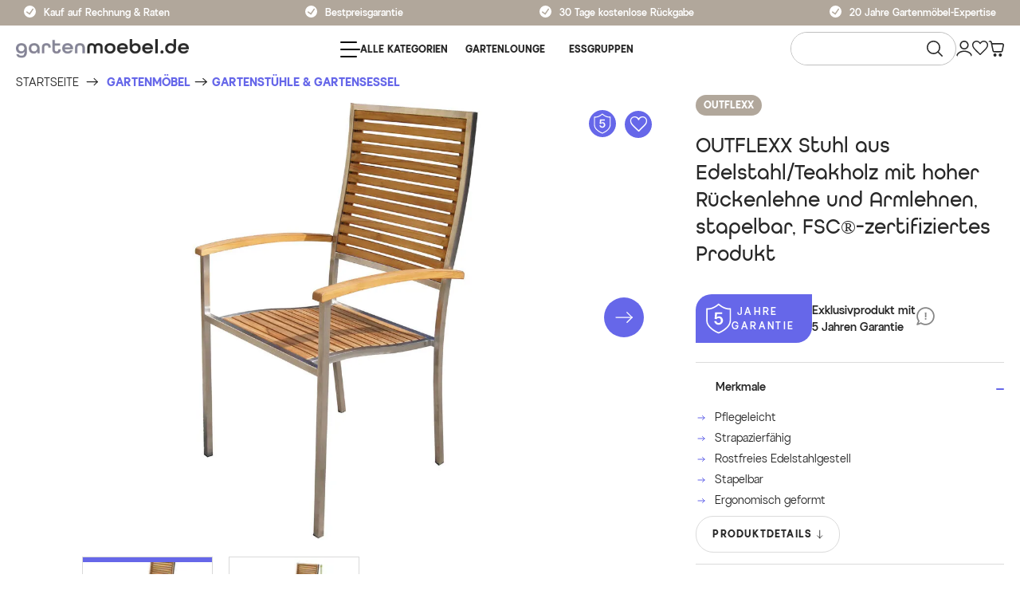

--- FILE ---
content_type: text/html; charset=UTF-8
request_url: https://www.gartenmoebel.de/outflexx-stuhl-aus-edelstahl-fsc-teakholz-mit-hoher-rueckenlehne-und-armlehnen-stapelbar/14059
body_size: 87154
content:

<!DOCTYPE html>

<html lang="de-DE"
      itemscope="itemscope"
      itemtype="https://schema.org/WebPage">

                            
    <head>
                                            <meta charset="utf-8">
            

    <!-- WbmTagManagerAnalytics Head Snippet Start -->
            <script id="wbmTagMangerDefine" type="text/javascript">
            let gtmIsTrackingProductClicks = Boolean(1),
                gtmIsTrackingAddToWishlistClicks = Boolean(1),
                gtmContainerId = 'GTM-NWX4MSJ',
                hasSWConsentSupport = Boolean(Number(0));
            window.wbmScriptIsSet = false;
            window.dataLayer = window.dataLayer || [];
            window.dataLayer.push({"event":"user","id":null});
        </script>
        <script id="wbmTagMangerDataLayer" type="text/javascript">
            window.dataLayer.push({ ecommerce: null });
            window.dataLayer.push({"google_tag_params":{"ecomm_prodid":14059,"ecomm_pagetype":"product"}});

            
            var onEventDataLayer = JSON.parse('{"event":"view_item","ecommerce":{"value":249.9,"items":[{"item_category":"Eigenmarken","price":249.9,"item_brand":"OUTFLEXX","quantity":2,"item_id":"14059","item_name":"OUTFLEXX Stuhl aus Edelstahl\/Teakholz mit hoher R\u00fcckenlehne und Armlehnen, stapelbar, FSC\u00ae-zertifiziertes Produkt","item_variant":"","index":0}],"currency":"EUR"}}');
                    </script>                        <script id="wbmTagManger" type="text/javascript">
            function getCookie(name) {
                var cookieMatch = document.cookie.match(name + '=(.*?)(;|$)');
                return cookieMatch && decodeURI(cookieMatch[1]);
            }

            var gtmCookieSet = getCookie('wbm-tagmanager-enabled');
            
            var googleTag = function(w,d,s,l,i){w[l]=w[l]||[];w[l].push({'gtm.start':new Date().getTime(),event:'gtm.js'});var f=d.getElementsByTagName(s)[0],j=d.createElement(s),dl=l!='dataLayer'?'&l='+l:'';j.async=true;j.src='https://connect.www.gartenmoebel.de/tsolution?id='+i+dl+'';f.parentNode.insertBefore(j,f);};
            

            if (hasSWConsentSupport && gtmCookieSet === null) {
                window.wbmGoogleTagmanagerId = gtmContainerId;
                window.wbmScriptIsSet = false;
                window.googleTag = googleTag;
            } else {
                window.wbmScriptIsSet = true;
                googleTag(window, document, 'script', 'dataLayer', gtmContainerId);
                googleTag = null;
            }
        </script><!-- WbmTagManagerAnalytics Head Snippet End -->    
                <meta name="viewport"
          content="width=device-width, initial-scale=1, shrink-to-fit=no, maximum-scale=1, user-scalable=no">

                            <meta name="author"
                      content=""/>
                <meta name="robots"
                      content="index,follow"/>
                <meta name="revisit-after"
                      content="15 days"/>
                <meta name="keywords"
                      content=""/>
                <meta name="description"
                      content="OUTFLEXX Stapelsessel, FSC-zertifiziert und ergonomisch für optimalen Sitzkomfort ✓ Bestpreisgarantie!"/>
            
                <meta property="og:type"
          content="product"/>
    <meta property="og:site_name"
          content="gartenmoebel.de"/>
    <meta property="og:url"
          content="https://www.gartenmoebel.de/outflexx-stuhl-aus-edelstahl-teakholz-mit-hoher-rueckenlehne-und-armlehnen-stapelbar-fsc-zertifiziertes-produkt/14059"/>
    <meta property="og:title"
          content="OUTFLEXX Stapelsessel | FSC-zertifiziert | Edelstahl | Natur"/>

    <meta property="og:description"
          content="OUTFLEXX Stapelsessel, FSC-zertifiziert und ergonomisch für optimalen Sitzkomfort ✓ Bestpreisgarantie!"/>
    <meta property="og:image"
          content="https://gartenmoebel-de.cstatic.io/media/37/4f/8a/1706518429/14059__1_65d2991b78aef841697d1675f4ea2519c7b05cd6.jpg"/>

            <meta property="product:brand"
              content="OUTFLEXX"/>
    
                        <meta property="product:price:amount"
          content="249.9"/>
    <meta property="product:price:currency"
          content="EUR"/>
    <meta property="product:product_link"
          content="https://www.gartenmoebel.de/outflexx-stuhl-aus-edelstahl-teakholz-mit-hoher-rueckenlehne-und-armlehnen-stapelbar-fsc-zertifiziertes-produkt/14059"/>

    <meta name="twitter:card"
          content="product"/>
    <meta name="twitter:site"
          content="gartenmoebel.de"/>
    <meta name="twitter:title"
          content="OUTFLEXX Stapelsessel | FSC-zertifiziert | Edelstahl | Natur"/>
    <meta name="twitter:description"
          content="OUTFLEXX Stapelsessel, FSC-zertifiziert und ergonomisch für optimalen Sitzkomfort ✓ Bestpreisgarantie!"/>
    <meta name="twitter:image"
          content="https://gartenmoebel-de.cstatic.io/media/37/4f/8a/1706518429/14059__1_65d2991b78aef841697d1675f4ea2519c7b05cd6.jpg"/>

                <meta itemprop="copyrightHolder"
          content="gartenmoebel.de">
    <meta itemprop="copyrightYear"
          content="">
    <meta itemprop="isFamilyFriendly"
          content="true">
    <meta itemprop="image"
          content="https://gartenmoebel-de.cstatic.io/media/b4/2c/46/1743157507/Gartenmoebel-Logo.png">

                                                
                    <link rel="shortcut icon"
                  href="https://gartenmoebel-de.cstatic.io/media/8c/c7/ec/1743397204/gm-icon-vio-rgb.png">
        
                            
                            
            
    
    <link rel="canonical" href="https://www.gartenmoebel.de/outflexx-stuhl-aus-edelstahl-teakholz-mit-hoher-rueckenlehne-und-armlehnen-stapelbar-fsc-zertifiziertes-produkt/14059" />

                    <title itemprop="name">OUTFLEXX Stapelsessel | FSC-zertifiziert | Edelstahl | Natur</title>
        
                                                                            <link rel="stylesheet" href="/theme/5d2f6a0a6cfb917581426ff10af5eda5/css/all.css?17684647721899395">
                        
                <link rel="dns-prefetch" href="https://eu-library.klarnaservices.com" />

            <link rel="dns-prefetch" href="://?v=1769731200">
    
    <link rel="stylesheet" href="/consent/gm/prod/styles.css?v=1769731200" />
    <script type="module" src="/consent/gm/prod/consent.js?v=1769731200"></script>
    <script type="module" src="/consent/gm/prod/config.js?v=1769731200"></script>

                    <script>
        window.features = {"V6_5_0_0":false,"v6.5.0.0":false,"PERFORMANCE_TWEAKS":false,"performance.tweaks":false,"FEATURE_NEXT_1797":false,"feature.next.1797":false,"FEATURE_NEXT_16710":false,"feature.next.16710":false,"FEATURE_NEXT_13810":false,"feature.next.13810":false,"FEATURE_NEXT_13250":false,"feature.next.13250":false,"FEATURE_NEXT_17276":false,"feature.next.17276":false,"FEATURE_NEXT_16151":false,"feature.next.16151":false,"FEATURE_NEXT_16155":false,"feature.next.16155":false,"FEATURE_NEXT_19501":false,"feature.next.19501":false,"FEATURE_NEXT_15053":false,"feature.next.15053":false,"FEATURE_NEXT_18215":false,"feature.next.18215":false,"FEATURE_NEXT_15815":false,"feature.next.15815":false,"FEATURE_NEXT_14699":false,"feature.next.14699":false,"FEATURE_NEXT_15707":false,"feature.next.15707":false,"FEATURE_NEXT_14360":false,"feature.next.14360":false,"FEATURE_NEXT_15172":false,"feature.next.15172":false,"FEATURE_NEXT_14001":false,"feature.next.14001":false,"FEATURE_NEXT_7739":false,"feature.next.7739":false,"FEATURE_NEXT_16200":false,"feature.next.16200":false,"FEATURE_NEXT_13410":false,"feature.next.13410":false,"FEATURE_NEXT_15917":false,"feature.next.15917":false,"FEATURE_NEXT_15957":false,"feature.next.15957":false,"FEATURE_NEXT_13601":false,"feature.next.13601":false,"FEATURE_NEXT_16992":false,"feature.next.16992":false,"FEATURE_NEXT_7530":false,"feature.next.7530":false,"FEATURE_NEXT_16824":false,"feature.next.16824":false,"FEATURE_NEXT_16271":false,"feature.next.16271":false,"FEATURE_NEXT_15381":false,"feature.next.15381":false,"FEATURE_NEXT_17275":false,"feature.next.17275":false,"FEATURE_NEXT_17016":false,"feature.next.17016":false,"FEATURE_NEXT_16236":false,"feature.next.16236":false,"FEATURE_NEXT_16640":false,"feature.next.16640":false,"FEATURE_NEXT_17858":false,"feature.next.17858":false,"FEATURE_NEXT_6758":false,"feature.next.6758":false,"FEATURE_NEXT_19048":false,"feature.next.19048":false,"FEATURE_NEXT_19822":false,"feature.next.19822":false,"FEATURE_NEXT_18129":false,"feature.next.18129":false,"FEATURE_NEXT_19163":false,"feature.next.19163":false,"FEATURE_NEXT_18187":false,"feature.next.18187":false,"FEATURE_NEXT_17978":false,"feature.next.17978":false,"FEATURE_NEXT_11634":false,"feature.next.11634":false,"FEATURE_NEXT_21547":false,"feature.next.21547":false,"FEATURE_NEXT_22900":false,"feature.next.22900":false};
    </script>
        


            <style>
            klarna-placement {
    display: none;
}

.product-promotion-bar {
    padding-top: 1em !important;
}

.breadcrumb {
    padding: 2px 0px 0px 14px !important;
}

.product-detail-price-lowest-unit {
    display: none;
}

.desc-vorteilhaken {
    background: url("../../../asset/img/vorteilGM.jpg");
    width: 40px;
    height: 40px;
}

.sm-zendesk-faq {
    display: initial !important;
    height: auto !important;
    background-color: transparent !important;
}
.cn-body {
   position: relative;
  z-index: 10;
}
        </style>
    
                                                    
                            
            
                
                                    <script>
                    window.useDefaultCookieConsent = true;
                </script>
                    
            </head>

        <body class="is-ctl-product is-act-index
gartenmoebel   ">

            							<script async 
				data-desktop-y-offset="0" 
				data-desktop-custom-width="156" 
				data-desktop-disable-reviews="true" 
				data-desktop-enable-custom="false" 
				data-desktop-position="right" 
				data-desktop-enable-fadeout="true" 
				data-disable-trustbadge="false" 
				data-mobile-y-offset="0" 
				data-mobile-custom-width="156" 
				data-mobile-disable-reviews="true" 
				data-mobile-enable-custom="false" 
				data-mobile-position="right" 
				data-mobile-enable-fadeout="true"
				data-mobile-enable-topbar="false" 
				data-disable-mobile="false"
				data-color-scheme="light"
				charset="UTF-8" 
				src="//widgets.trustedshops.com/js/XD8262B08C141A0779F9EC8B0469CCD21.js"> 
			</script>
		
			
                                        <noscript>
                <iframe src="https://www.googletagmanager.com/ns.html?id=GTM-NWX4MSJ"
                        height="0" width="0" style="display:none;visibility:hidden"></iframe>
            </noscript>
                                <noscript class="noscript-main">
                
                <div role="alert"
         class="alert alert-info alert-has-icon">
                                                            
                
    
                        <span class="icon icon-info"><svg xmlns="http://www.w3.org/2000/svg" xmlns:xlink="http://www.w3.org/1999/xlink" width="24" height="24" viewBox="0 0 24 24"><defs><path d="M12 7c.5523 0 1 .4477 1 1s-.4477 1-1 1-1-.4477-1-1 .4477-1 1-1zm1 9c0 .5523-.4477 1-1 1s-1-.4477-1-1v-5c0-.5523.4477-1 1-1s1 .4477 1 1v5zm11-4c0 6.6274-5.3726 12-12 12S0 18.6274 0 12 5.3726 0 12 0s12 5.3726 12 12zM12 2C6.4772 2 2 6.4772 2 12s4.4772 10 10 10 10-4.4772 10-10S17.5228 2 12 2z" id="icons-default-info" /></defs><use xlink:href="#icons-default-info" fill="#758CA3" fill-rule="evenodd" /></svg></span>
                                        
                    <div class="alert-content-container">
                                                    
                                    <div class="alert-content">
                                                    Um unseren Shop in vollem Umfang nutzen zu können, empfehlen wir Ihnen Javascript in Ihrem Browser zu aktivieren.
                                            </div>
                
                                                                </div>
            </div>

                </noscript>
        


        <div class="sticky header--fixed">
        <div class="leap-vorteils-ctn">
            <div class="leap-vorteils-list">
                <div class="leap-payment leap-pointer">
                    <span class="leap-svg">
                        <svg id="check" width="20" height="20" viewBox="0 0 20 20" fill="none" xmlns="http://www.w3.org/2000/svg">
                            <circle cx="10" cy="10" r="10" fill="white"/>
                            <path d="M5 10.7692L9.51128 14L15 6" stroke="#B1A79B" stroke-width="2" stroke-linecap="round"/>
                        </svg>
                    </span>
                    <span class="leap-payment-text leap-text-bg">Kauf auf Rechnung & Raten</span>
                </div>
                <div class="leap-best-price-garantie leap-pointer">
                    <a id="leap-link-bg" class="leap-link" href="/bestpreisgarantie-info/" target="_blank">
                        <span class="leap-svg">
                            <svg id="check" width="20" height="20" viewBox="0 0 20 20" fill="none" xmlns="http://www.w3.org/2000/svg">
                                <circle cx="10" cy="10" r="10" fill="white"/>
                                <path d="M5 10.7692L9.51128 14L15 6" stroke="#B1A79B" stroke-width="2" stroke-linecap="round"/>
                            </svg>
                        </span>
                        <span class="leap-garantie leap-text-bg">Bestpreisgarantie</span>
                    </a>
                </div>
                <div class="leap-retour leap-pointer">
                    <span class="leap-svg">
                        <svg id="check" width="20" height="20" viewBox="0 0 20 20" fill="none" xmlns="http://www.w3.org/2000/svg">
                            <circle cx="10" cy="10" r="10" fill="white"/>
                            <path d="M5 10.7692L9.51128 14L15 6" stroke="#B1A79B" stroke-width="2" stroke-linecap="round"/>
                        </svg>
                    </span>
                    <span class="leap-retour leap-text-bg">30 Tage kostenlose Rückgabe</span>
                </div>

                <div class="leap-expertise leap-pointer">
                    <span class="leap-svg">
                        <svg id="check" width="20" height="20" viewBox="0 0 20 20" fill="none" xmlns="http://www.w3.org/2000/svg">
                            <circle cx="10" cy="10" r="10" fill="white"/>
                            <path d="M5 10.7692L9.51128 14L15 6" stroke="#B1A79B" stroke-width="2" stroke-linecap="round"/>
                        </svg>
                    </span>
                    <span class="leap-expertise leap-text-bg">20 Jahre Gartenmöbel-Expertise</span>
                </div>
            </div>
        </div>
        <div class="mobile-action">
                                
        </div>
                    <header class="header-main sm-mobile-sticky-header desktop-main-menu">
                                    <div class="container">
                            
        <div class="sm-desktop row align-items-center ">
            <div class="col-12 desktop-col">
        <div class="row main-header">
                                                   <div class="col col-lg-auto sm-header-logo-col sm-logo">
                                <div class="header-logo-main">
                    <a class="header-logo-main-link"
               href="/"
               title="Zur Startseite wechseln">
                                    <picture class="header-logo-picture">
                                
                            
                                    <img width="250" height="70" src="https://gartenmoebel-de.cstatic.io/media/b4/2c/46/1743157507/Gartenmoebel-Logo.png"
             alt="Zur Startseite wechseln"
             class="img-fluid header-logo-main-img"/>
                        </picture>
                            </a>
            </div>
                        </div>
                    
                        
                                                    <div class="col col-lg-auto desktop-col">
                    <div class="nav-main">
                                                    
    <div class="main-navigation"
         id="mainNavigation"
         data-flyout-menu="true">
            <div class="container-navigation">
                    <nav class="nav main-navigation-menu"
                itemscope="itemscope"
                itemtype="http://schema.org/SiteNavigationElement">
                                                                <div class="nav-link main-navigation-link"
         data-flyout-menu-trigger="120f55f27a6343d089b1aa3b4e5c7385"
         title="Alle Kategorien"
         id="main_megamenu_link">
        <div class="main-navigation-link-text third-target">
            <span itemprop="name">
                <span class="header-cart-icon icon-font sm-icon-color all-category"></span>
                Alle Kategorien
            </span>
        </div>
    </div>
    
        
                                                
            
            
            <a class="nav-link main-navigation-link third-target hide-small-screen "
            href="/gartenmoebel/art/gartenlounge/"
            itemprop="url"
            title="GartenLounge"
            style="padding-left: 15px; padding-right: 15px;">
                <div class="main-navigation-link-text" style="color: ;">
                    <span itemprop="name">GartenLounge</span>
                </div>
            </a>
        
                                                
            
            
            <a class="nav-link main-navigation-link third-target hide-small-screen "
            href="/gartenmoebel/art/gartenmoebel-essgruppen/"
            itemprop="url"
            title="Essgruppen"
            style="padding-left: 15px; padding-right: 15px;">
                <div class="main-navigation-link-text" style="color: ;">
                    <span itemprop="name">Essgruppen</span>
                </div>
            </a>
        
                                                
            
            
            <a class="nav-link main-navigation-link second-target hide-small-screen "
            href="/gartenmoebel/art/gartentische/"
            itemprop="url"
            title="Gartentische"
            style="padding-left: 15px; padding-right: 15px;">
                <div class="main-navigation-link-text" style="color: ;">
                    <span itemprop="name">Gartentische</span>
                </div>
            </a>
        
                                                
            
            
            <a class="nav-link main-navigation-link second-target hide-small-screen "
            href="/gartenmoebel/art/gartenstuehle-gartensessel/"
            itemprop="url"
            title="Gartenstühle"
            style="padding-left: 15px; padding-right: 15px;">
                <div class="main-navigation-link-text" style="color: ;">
                    <span itemprop="name">Gartenstühle</span>
                </div>
            </a>
        
                                                
            
            
            <a class="nav-link main-navigation-link first-target hide-small-screen "
            href="/sale/"
            itemprop="url"
            title="Sale%"
            style="padding-left: 15px; padding-right: 15px;">
                <div class="main-navigation-link-text" style="color: ;">
                    <span itemprop="name">Sale%</span>
                </div>
            </a>
        
                                                
            
            
            <a class="nav-link main-navigation-link first-target hide-small-screen "
            href="/b-ware/"
            itemprop="url"
            title="B-Ware"
            style="padding-left: 15px; padding-right: 15px;">
                <div class="main-navigation-link-text" style="color: #282828;">
                    <span itemprop="name">B-Ware</span>
                </div>
            </a>
        
                                                </nav>
            </div>

            <div class="navigation-flyouts">
        <div class="navigation-flyout" data-flyout-menu-id="120f55f27a6343d089b1aa3b4e5c7385">
            <div class="container-navigation-main">
                                <div class="menu-container">
                    <ul class="menu-item level-0 nav-link main-navigation-link">
                                                                                                                                                    <li class="menu-item-main main-navigation-link-text">
                                                                            <a class="nav-link main-navigation-link  parent-menu-link category-hover-js  active-menu " 
                                            href="https://www.gartenmoebel.de/neuheiten/" 
                                            itemprop="url"
                                             data-linked-product-sku="81246" > 
                                            <div class="main-navigation-link-text">
                                                <span itemprop="name">Neuheiten 2026</span>
                                            </div>
                                        </a>
                                                                                                        </li>
                                                                                                                            <li class="menu-item-main main-navigation-link-text">
                                                                            <a class="nav-link main-navigation-link  has-sub-menu  parent-menu-link category-hover-js " 
                                            href="https://www.gartenmoebel.de/gartenmoebel/" 
                                            itemprop="url"
                                             data-linked-product-sku="80250" > 
                                            <div class="main-navigation-link-text">
                                                <span itemprop="name">Gartenmöbel</span>
                                            </div>
                                        </a>
                                                                                                                                                                <ul class="menu-item level-1 nav-link main-navigation-link">
         
                                                                            <li class="menu-item-main main-navigation-link-text main-navigation-link-li">
                                                                    
                                                                                        <ul class="menu-item level-3 nav-link main-navigation-link">
         
                                                                            <li class="menu-item-main main-navigation-link-text main-navigation-link-li">
                                            <a class="nav-link main-navigation-link" href="https://www.gartenmoebel.de/gartenmoebel/art/gartenmoebel-essgruppen/" itemprop="url">
                            <div class="main-navigation-link-text category-child-hover-js"  data-linked-product-sku="80250" >
                                <span itemprop="name">Garten-Essgruppen</span>
                            </div>
                        </a>
                                        
                </li>
                                                                            <li class="menu-item-main main-navigation-link-text main-navigation-link-li">
                                            <a class="nav-link main-navigation-link" href="https://www.gartenmoebel.de/gartenmoebel/art/gartenlounge/" itemprop="url">
                            <div class="main-navigation-link-text category-child-hover-js"  data-linked-product-sku="20131" >
                                <span itemprop="name">Gartenlounge</span>
                            </div>
                        </a>
                                        
                </li>
                                                                            <li class="menu-item-main main-navigation-link-text main-navigation-link-li">
                                            <a class="nav-link main-navigation-link" href="https://www.gartenmoebel.de/gartenmoebel/art/gartentische/" itemprop="url">
                            <div class="main-navigation-link-text category-child-hover-js"  data-linked-product-sku="20403" >
                                <span itemprop="name">Gartentische</span>
                            </div>
                        </a>
                                        
                </li>
                                                                            <li class="menu-item-main main-navigation-link-text main-navigation-link-li">
                                            <a class="nav-link main-navigation-link" href="https://www.gartenmoebel.de/gartenmoebel/art/gartenstuehle-gartensessel/" itemprop="url">
                            <div class="main-navigation-link-text category-child-hover-js"  data-linked-product-sku="10705-1" >
                                <span itemprop="name">Gartenstühle &amp; Gartensessel</span>
                            </div>
                        </a>
                                        
                </li>
                                                                            <li class="menu-item-main main-navigation-link-text main-navigation-link-li">
                                            <a class="nav-link main-navigation-link" href="https://www.gartenmoebel.de/gartenmoebel/art/strandkorb/" itemprop="url">
                            <div class="main-navigation-link-text category-child-hover-js"  data-linked-product-sku="20541" >
                                <span itemprop="name">Strandkorb</span>
                            </div>
                        </a>
                                        
                </li>
                                                                            <li class="menu-item-main main-navigation-link-text main-navigation-link-li">
                                            <a class="nav-link main-navigation-link" href="https://www.gartenmoebel.de/gartenmoebel/art/gartenliegen/" itemprop="url">
                            <div class="main-navigation-link-text category-child-hover-js"  data-linked-product-sku="34726" >
                                <span itemprop="name">Gartenliegen</span>
                            </div>
                        </a>
                                        
                </li>
                                                                            <li class="menu-item-main main-navigation-link-text main-navigation-link-li">
                                            <a class="nav-link main-navigation-link" href="https://www.gartenmoebel.de/gartenmoebel/art/gartenlounge/gartenlounge-modulsysteme/" itemprop="url">
                            <div class="main-navigation-link-text category-child-hover-js"  data-linked-product-sku="2392-5-BOX" >
                                <span itemprop="name">Gartenlounge Modulsysteme</span>
                            </div>
                        </a>
                                        
                </li>
                                                                            <li class="menu-item-main main-navigation-link-text main-navigation-link-li">
                                            <a class="nav-link main-navigation-link" href="https://www.gartenmoebel.de/gartenmoebel/art/gartenbaenke-gartensofas/" itemprop="url">
                            <div class="main-navigation-link-text category-child-hover-js"  data-linked-product-sku="21633" >
                                <span itemprop="name">Gartenbänke &amp; Gartensofas</span>
                            </div>
                        </a>
                                        
                </li>
                                                                            <li class="menu-item-main main-navigation-link-text main-navigation-link-li">
                                            <a class="nav-link main-navigation-link" href="https://www.gartenmoebel.de/gartenmoebel/art/balkonmoebel-set/" itemprop="url">
                            <div class="main-navigation-link-text category-child-hover-js"  data-linked-product-sku="80536" >
                                <span itemprop="name">Balkonmöbel-Set</span>
                            </div>
                        </a>
                                        
                </li>
                                                                            <li class="menu-item-main main-navigation-link-text main-navigation-link-li">
                                                                        <div class="main-navigation-link-text category-child-hover-js is_folder" >
                                <span itemprop="name">Gartenmöbel nach Material</span>
                            </div>
                                                
                                                                                        <ul class="menu-item level-14 nav-link main-navigation-link">
         
                                                                            <li class="menu-item-main main-navigation-link-text main-navigation-link-li">
                                            <a class="nav-link main-navigation-link" href="https://www.gartenmoebel.de/gartenmoebel/material/gartenmoebel-akazie/" itemprop="url">
                            <div class="main-navigation-link-text category-child-hover-js"  data-linked-product-sku="34909" >
                                <span itemprop="name">Akazien-Gartenmöbel</span>
                            </div>
                        </a>
                                        
                </li>
                                                                            <li class="menu-item-main main-navigation-link-text main-navigation-link-li">
                                            <a class="nav-link main-navigation-link" href="https://www.gartenmoebel.de/gartenmoebel/material/gartenmoebel-aluguss/" itemprop="url">
                            <div class="main-navigation-link-text category-child-hover-js"  data-linked-product-sku="18952" >
                                <span itemprop="name">Aluguss-Gartenmöbel</span>
                            </div>
                        </a>
                                        
                </li>
                                                                            <li class="menu-item-main main-navigation-link-text main-navigation-link-li">
                                            <a class="nav-link main-navigation-link" href="https://www.gartenmoebel.de/gartenmoebel/material/gartenmoebel-alu/" itemprop="url">
                            <div class="main-navigation-link-text category-child-hover-js"  data-linked-product-sku="80158" >
                                <span itemprop="name">Aluminium-Gartenmöbel</span>
                            </div>
                        </a>
                                        
                </li>
                                                                            <li class="menu-item-main main-navigation-link-text main-navigation-link-li">
                                            <a class="nav-link main-navigation-link" href="https://www.gartenmoebel.de/gartenmoebel/material/gartenmoebel-edelstahl/" itemprop="url">
                            <div class="main-navigation-link-text category-child-hover-js"  data-linked-product-sku="13505" >
                                <span itemprop="name">Edelstahl-Gartenmöbel</span>
                            </div>
                        </a>
                                        
                </li>
                                                                            <li class="menu-item-main main-navigation-link-text main-navigation-link-li">
                                            <a class="nav-link main-navigation-link" href="https://www.gartenmoebel.de/polyrattan-gartenmoebel/" itemprop="url">
                            <div class="main-navigation-link-text category-child-hover-js"  data-linked-product-sku="18226-BOX-A" >
                                <span itemprop="name">Polyrattan-Gartenmöbel</span>
                            </div>
                        </a>
                                        
                </li>
                                                                            <li class="menu-item-main main-navigation-link-text main-navigation-link-li">
                                            <a class="nav-link main-navigation-link" href="https://www.gartenmoebel.de/gartenmoebel/material/gartenmoebel-rope/" itemprop="url">
                            <div class="main-navigation-link-text category-child-hover-js"  data-linked-product-sku="23396" >
                                <span itemprop="name">Rope-Gartenmöbel</span>
                            </div>
                        </a>
                                        
                </li>
                                                                            <li class="menu-item-main main-navigation-link-text main-navigation-link-li">
                                            <a class="nav-link main-navigation-link" href="https://www.gartenmoebel.de/gartenmoebel/material/gartenmoebel-stahl/" itemprop="url">
                            <div class="main-navigation-link-text category-child-hover-js"  data-linked-product-sku="16102" >
                                <span itemprop="name">Stahl-Gartenmöbel</span>
                            </div>
                        </a>
                                        
                </li>
                                                                            <li class="menu-item-main main-navigation-link-text main-navigation-link-li">
                                            <a class="nav-link main-navigation-link" href="https://www.gartenmoebel.de/gartenmoebel/material/sunbrella/" itemprop="url">
                            <div class="main-navigation-link-text category-child-hover-js"  data-linked-product-sku="20469" >
                                <span itemprop="name">Sunbrella-Gartenmöbel</span>
                            </div>
                        </a>
                                        
                </li>
                                                                            <li class="menu-item-main main-navigation-link-text main-navigation-link-li">
                                            <a class="nav-link main-navigation-link" href="https://www.gartenmoebel.de/gartenmoebel/material/gartenmoebel-teak/" itemprop="url">
                            <div class="main-navigation-link-text category-child-hover-js"  data-linked-product-sku="80533" >
                                <span itemprop="name">Teak-Gartenmöbel</span>
                            </div>
                        </a>
                                        
                </li>
                        </ul>
                                                                                            
                </li>
                        </ul>
                                                                                            
                </li>
                        </ul>
                                                                                                            </li>
                                                                                                                            <li class="menu-item-main main-navigation-link-text">
                                                                            <a class="nav-link main-navigation-link  has-sub-menu  parent-menu-link category-hover-js " 
                                            href="https://www.gartenmoebel.de/sonnen-sichtschutz/" 
                                            itemprop="url"
                                             data-linked-product-sku="20367" > 
                                            <div class="main-navigation-link-text">
                                                <span itemprop="name">Sonnen- &amp; Sichtschutz</span>
                                            </div>
                                        </a>
                                                                                                                                                                <ul class="menu-item level-1 nav-link main-navigation-link">
         
                                                                            <li class="menu-item-main main-navigation-link-text main-navigation-link-li">
                                            <a class="nav-link main-navigation-link" href="https://www.gartenmoebel.de/sonnen-sichtschutz/sonnenschirme/" itemprop="url">
                            <div class="main-navigation-link-text category-child-hover-js"  data-linked-product-sku="20367" >
                                <span itemprop="name">Sonnenschirme</span>
                            </div>
                        </a>
                                        
                </li>
                                                                            <li class="menu-item-main main-navigation-link-text main-navigation-link-li">
                                            <a class="nav-link main-navigation-link" href="https://www.gartenmoebel.de/sonnen-sichtschutz/pavillon/" itemprop="url">
                            <div class="main-navigation-link-text category-child-hover-js"  data-linked-product-sku="20386" >
                                <span itemprop="name">Pavillon</span>
                            </div>
                        </a>
                                        
                </li>
                                                                            <li class="menu-item-main main-navigation-link-text main-navigation-link-li">
                                            <a class="nav-link main-navigation-link" href="https://www.gartenmoebel.de/sonnen-sichtschutz/pergola/" itemprop="url">
                            <div class="main-navigation-link-text category-child-hover-js"  data-linked-product-sku="34760" >
                                <span itemprop="name">Pergola</span>
                            </div>
                        </a>
                                        
                </li>
                                                                            <li class="menu-item-main main-navigation-link-text main-navigation-link-li">
                                            <a class="nav-link main-navigation-link" href="https://www.gartenmoebel.de/sonnen-sichtschutz/markisen/" itemprop="url">
                            <div class="main-navigation-link-text category-child-hover-js"  data-linked-product-sku="20867" >
                                <span itemprop="name">Markisen</span>
                            </div>
                        </a>
                                        
                </li>
                                                                            <li class="menu-item-main main-navigation-link-text main-navigation-link-li">
                                            <a class="nav-link main-navigation-link" href="https://www.gartenmoebel.de/sonnen-sichtschutz/sonnenschutz-zubehoer/" itemprop="url">
                            <div class="main-navigation-link-text category-child-hover-js"  data-linked-product-sku="34899" >
                                <span itemprop="name">Sonnenschutz Zubehör</span>
                            </div>
                        </a>
                                        
                </li>
                        </ul>
                                                                                                            </li>
                                                                                                                            <li class="menu-item-main main-navigation-link-text">
                                                                            <a class="nav-link main-navigation-link  has-sub-menu  parent-menu-link category-hover-js " 
                                            href="https://www.gartenmoebel.de/pools/" 
                                            itemprop="url"
                                             data-linked-product-sku="30517-1" > 
                                            <div class="main-navigation-link-text">
                                                <span itemprop="name">Pools</span>
                                            </div>
                                        </a>
                                                                                                                                                                <ul class="menu-item level-1 nav-link main-navigation-link">
         
                                                                            <li class="menu-item-main main-navigation-link-text main-navigation-link-li">
                                            <a class="nav-link main-navigation-link" href="https://www.gartenmoebel.de/pools/swimming-pools/" itemprop="url">
                            <div class="main-navigation-link-text category-child-hover-js"  data-linked-product-sku="30517-1" >
                                <span itemprop="name">Swimming-Pools</span>
                            </div>
                        </a>
                                        
                </li>
                                                                            <li class="menu-item-main main-navigation-link-text main-navigation-link-li">
                                            <a class="nav-link main-navigation-link" href="https://www.gartenmoebel.de/pools/whirlpools/" itemprop="url">
                            <div class="main-navigation-link-text category-child-hover-js"  data-linked-product-sku="80731" >
                                <span itemprop="name">Whirlpools</span>
                            </div>
                        </a>
                                        
                </li>
                                                                            <li class="menu-item-main main-navigation-link-text main-navigation-link-li">
                                            <a class="nav-link main-navigation-link" href="https://www.gartenmoebel.de/pools/pool-zubehoer/" itemprop="url">
                            <div class="main-navigation-link-text category-child-hover-js"  data-linked-product-sku="22921" >
                                <span itemprop="name">Pool Zubehör</span>
                            </div>
                        </a>
                                        
                </li>
                        </ul>
                                                                                                            </li>
                                                                                                                            <li class="menu-item-main main-navigation-link-text">
                                                                            <a class="nav-link main-navigation-link  has-sub-menu  parent-menu-link category-hover-js " 
                                            href="https://www.gartenmoebel.de/gartenmoebelauflagen/" 
                                            itemprop="url"
                                             data-linked-product-sku="18593" > 
                                            <div class="main-navigation-link-text">
                                                <span itemprop="name">Gartenmöbelauflagen</span>
                                            </div>
                                        </a>
                                                                                                                                                                <ul class="menu-item level-1 nav-link main-navigation-link">
         
                                                                            <li class="menu-item-main main-navigation-link-text main-navigation-link-li">
                                            <a class="nav-link main-navigation-link" href="https://www.gartenmoebel.de/gartenmoebelauflagen/hochlehner-auflagen/" itemprop="url">
                            <div class="main-navigation-link-text category-child-hover-js"  data-linked-product-sku="34738" >
                                <span itemprop="name">Hochlehner-Auflagen</span>
                            </div>
                        </a>
                                        
                </li>
                                                                            <li class="menu-item-main main-navigation-link-text main-navigation-link-li">
                                            <a class="nav-link main-navigation-link" href="https://www.gartenmoebel.de/gartenmoebelauflagen/niedriglehner-auflagen/" itemprop="url">
                            <div class="main-navigation-link-text category-child-hover-js"  data-linked-product-sku="21989" >
                                <span itemprop="name">Niedriglehner-Auflagen</span>
                            </div>
                        </a>
                                        
                </li>
                                                                            <li class="menu-item-main main-navigation-link-text main-navigation-link-li">
                                            <a class="nav-link main-navigation-link" href="https://www.gartenmoebel.de/gartenmoebelauflagen/bankauflagen/" itemprop="url">
                            <div class="main-navigation-link-text category-child-hover-js"  data-linked-product-sku="20343" >
                                <span itemprop="name">Bankauflagen</span>
                            </div>
                        </a>
                                        
                </li>
                                                                            <li class="menu-item-main main-navigation-link-text main-navigation-link-li">
                                            <a class="nav-link main-navigation-link" href="https://www.gartenmoebel.de/gartenmoebelauflagen/liegenauflagen/" itemprop="url">
                            <div class="main-navigation-link-text category-child-hover-js"  data-linked-product-sku="34739" >
                                <span itemprop="name">Liegenauflagen</span>
                            </div>
                        </a>
                                        
                </li>
                                                                            <li class="menu-item-main main-navigation-link-text main-navigation-link-li">
                                            <a class="nav-link main-navigation-link" href="https://www.gartenmoebel.de/gartenmoebelauflagen/zierkissen-rueckenkissen/" itemprop="url">
                            <div class="main-navigation-link-text category-child-hover-js"  data-linked-product-sku="80342" >
                                <span itemprop="name">Rückenkissen &amp; Zierkissen</span>
                            </div>
                        </a>
                                        
                </li>
                                                                            <li class="menu-item-main main-navigation-link-text main-navigation-link-li">
                                            <a class="nav-link main-navigation-link" href="https://www.gartenmoebel.de/gartenmoebelauflagen/sitzkissen/" itemprop="url">
                            <div class="main-navigation-link-text category-child-hover-js"  data-linked-product-sku="34956" >
                                <span itemprop="name">Sitzkissen</span>
                            </div>
                        </a>
                                        
                </li>
                        </ul>
                                                                                                            </li>
                                                                                                                            <li class="menu-item-main main-navigation-link-text">
                                                                            <a class="nav-link main-navigation-link  has-sub-menu  parent-menu-link category-hover-js " 
                                            href="https://www.gartenmoebel.de/aufbewahrung-schutz/" 
                                            itemprop="url"
                                             data-linked-product-sku="30812" > 
                                            <div class="main-navigation-link-text">
                                                <span itemprop="name">Aufbewahrung &amp; Schutz</span>
                                            </div>
                                        </a>
                                                                                                                                                                <ul class="menu-item level-1 nav-link main-navigation-link">
         
                                                                            <li class="menu-item-main main-navigation-link-text main-navigation-link-li">
                                            <a class="nav-link main-navigation-link" href="https://www.gartenmoebel.de/aufbewahrung-schutz/auflagenbox/" itemprop="url">
                            <div class="main-navigation-link-text category-child-hover-js"  data-linked-product-sku="30812" >
                                <span itemprop="name">Auflagenbox</span>
                            </div>
                        </a>
                                        
                </li>
                                                                            <li class="menu-item-main main-navigation-link-text main-navigation-link-li">
                                            <a class="nav-link main-navigation-link" href="https://www.gartenmoebel.de/aufbewahrung-schutz/schutzhuellen/" itemprop="url">
                            <div class="main-navigation-link-text category-child-hover-js"  data-linked-product-sku="34792" >
                                <span itemprop="name">Schutzhüllen</span>
                            </div>
                        </a>
                                        
                </li>
                                                                            <li class="menu-item-main main-navigation-link-text main-navigation-link-li">
                                            <a class="nav-link main-navigation-link" href="https://www.gartenmoebel.de/aufbewahrung-schutz/geraetehaus/" itemprop="url">
                            <div class="main-navigation-link-text category-child-hover-js"  data-linked-product-sku="17838" >
                                <span itemprop="name">Gerätehaus</span>
                            </div>
                        </a>
                                        
                </li>
                                                                            <li class="menu-item-main main-navigation-link-text main-navigation-link-li">
                                            <a class="nav-link main-navigation-link" href="https://www.gartenmoebel.de/aufbewahrung-schutz/gartenhaus/" itemprop="url">
                            <div class="main-navigation-link-text category-child-hover-js"  data-linked-product-sku="18043-2" >
                                <span itemprop="name">Gartenhaus</span>
                            </div>
                        </a>
                                        
                </li>
                                                                            <li class="menu-item-main main-navigation-link-text main-navigation-link-li">
                                            <a class="nav-link main-navigation-link" href="https://www.gartenmoebel.de/aufbewahrung-schutz/carport/" itemprop="url">
                            <div class="main-navigation-link-text category-child-hover-js"  data-linked-product-sku="17959" >
                                <span itemprop="name">Carport</span>
                            </div>
                        </a>
                                        
                </li>
                        </ul>
                                                                                                            </li>
                                                                                                                            <li class="menu-item-main main-navigation-link-text">
                                                                            <a class="nav-link main-navigation-link  parent-menu-link category-hover-js " 
                                            href="https://www.gartenmoebel.de/gewaechshaus/" 
                                            itemprop="url"
                                             data-linked-product-sku="80146" > 
                                            <div class="main-navigation-link-text">
                                                <span itemprop="name">Gewächshaus</span>
                                            </div>
                                        </a>
                                                                                                        </li>
                                                                                                                            <li class="menu-item-main main-navigation-link-text">
                                                                            <a class="nav-link main-navigation-link  parent-menu-link category-hover-js " 
                                            href="https://www.gartenmoebel.de/hochbeet/" 
                                            itemprop="url"
                                             data-linked-product-sku="13724" > 
                                            <div class="main-navigation-link-text">
                                                <span itemprop="name">Hochbeet</span>
                                            </div>
                                        </a>
                                                                                                        </li>
                                                                                                                            <li class="menu-item-main main-navigation-link-text">
                                                                            <a class="nav-link main-navigation-link  parent-menu-link category-hover-js " 
                                            href="https://www.gartenmoebel.de/sauna/" 
                                            itemprop="url"
                                             data-linked-product-sku="18430-8" > 
                                            <div class="main-navigation-link-text">
                                                <span itemprop="name">Sauna</span>
                                            </div>
                                        </a>
                                                                                                        </li>
                                                                                                                            <li class="menu-item-main main-navigation-link-text">
                                                                            <a class="nav-link main-navigation-link  has-sub-menu  parent-menu-link category-hover-js " 
                                            href="https://www.gartenmoebel.de/gartenzubehoer/" 
                                            itemprop="url"
                                             data-linked-product-sku="21295" > 
                                            <div class="main-navigation-link-text">
                                                <span itemprop="name">Gartenzubehör</span>
                                            </div>
                                        </a>
                                                                                                                                                                <ul class="menu-item level-1 nav-link main-navigation-link">
         
                                                                            <li class="menu-item-main main-navigation-link-text main-navigation-link-li">
                                            <a class="nav-link main-navigation-link" href="https://www.gartenmoebel.de/gartenzubehoer/heizstrahler/" itemprop="url">
                            <div class="main-navigation-link-text category-child-hover-js"  data-linked-product-sku="21295" >
                                <span itemprop="name">Heizstrahler</span>
                            </div>
                        </a>
                                        
                </li>
                                                                            <li class="menu-item-main main-navigation-link-text main-navigation-link-li">
                                            <a class="nav-link main-navigation-link" href="https://www.gartenmoebel.de/gartenzubehoer/spielgeraete/" itemprop="url">
                            <div class="main-navigation-link-text category-child-hover-js"  data-linked-product-sku="19400" >
                                <span itemprop="name">Spielgeräte</span>
                            </div>
                        </a>
                                        
                </li>
                                                                            <li class="menu-item-main main-navigation-link-text main-navigation-link-li">
                                            <a class="nav-link main-navigation-link" href="https://www.gartenmoebel.de/gartenzubehoer/beleuchtung/" itemprop="url">
                            <div class="main-navigation-link-text category-child-hover-js"  data-linked-product-sku="20886" >
                                <span itemprop="name">Beleuchtung</span>
                            </div>
                        </a>
                                        
                </li>
                                                                            <li class="menu-item-main main-navigation-link-text main-navigation-link-li">
                                            <a class="nav-link main-navigation-link" href="https://www.gartenmoebel.de/gartenzubehoer/dekoration/" itemprop="url">
                            <div class="main-navigation-link-text category-child-hover-js"  data-linked-product-sku="33756" >
                                <span itemprop="name">Gartendeko</span>
                            </div>
                        </a>
                                        
                </li>
                                                                            <li class="menu-item-main main-navigation-link-text main-navigation-link-li">
                                            <a class="nav-link main-navigation-link" href="https://www.gartenmoebel.de/gartenzubehoer/pflege-und-reinigung/" itemprop="url">
                            <div class="main-navigation-link-text category-child-hover-js"  data-linked-product-sku="21395" >
                                <span itemprop="name">Pflege und Reinigung</span>
                            </div>
                        </a>
                                        
                </li>
                                                                            <li class="menu-item-main main-navigation-link-text main-navigation-link-li">
                                            <a class="nav-link main-navigation-link" href="https://www.gartenmoebel.de/gartenzubehoer/zubehoer-ersatzteile/" itemprop="url">
                            <div class="main-navigation-link-text category-child-hover-js"  data-linked-product-sku="22500" >
                                <span itemprop="name">Gartenmöbel-Zubehör &amp; Ersatzteile</span>
                            </div>
                        </a>
                                        
                </li>
                                                                            <li class="menu-item-main main-navigation-link-text main-navigation-link-li">
                                            <a class="nav-link main-navigation-link" href="https://www.gartenmoebel.de/gartenzubehoer/outdoor-teppiche/" itemprop="url">
                            <div class="main-navigation-link-text category-child-hover-js"  data-linked-product-sku="81169" >
                                <span itemprop="name">Outdoor Teppiche</span>
                            </div>
                        </a>
                                        
                </li>
                        </ul>
                                                                                                            </li>
                                                                                                                            <li class="menu-item-main main-navigation-link-text">
                                                                            <a class="nav-link main-navigation-link  parent-menu-link category-hover-js " 
                                            href="https://www.gartenmoebel.de/sale/" 
                                            itemprop="url"
                                             data-linked-product-sku="80437" > 
                                            <div class="main-navigation-link-text">
                                                <span itemprop="name">Sale %</span>
                                            </div>
                                        </a>
                                                                                                        </li>
                                                                                                                            <li class="menu-item-main main-navigation-link-text">
                                                                            <a class="nav-link main-navigation-link  parent-menu-link category-hover-js " 
                                            href="https://www.gartenmoebel.de/b-ware/" 
                                            itemprop="url"
                                             data-linked-product-sku="18336-B-G2" > 
                                            <div class="main-navigation-link-text">
                                                <span itemprop="name">B-Ware %</span>
                                            </div>
                                        </a>
                                                                                                        </li>
                                                                                                                            <li class="menu-item-main main-navigation-link-text">
                                                                            <a class="nav-link main-navigation-link  has-sub-menu  parent-menu-link category-hover-js " 
                                            href="https://www.gartenmoebel.de/marken/" 
                                            itemprop="url"
                                             data-linked-product-sku="80361" > 
                                            <div class="main-navigation-link-text">
                                                <span itemprop="name">Marken</span>
                                            </div>
                                        </a>
                                                                                                                                                                <ul class="menu-item level-1 nav-link main-navigation-link">
         
                                                                            <li class="menu-item-main main-navigation-link-text main-navigation-link-li">
                                            <a class="nav-link main-navigation-link" href="/marken/" itemprop="url">
                            <div class="main-navigation-link-text category-child-hover-js"  data-linked-product-sku="80361" >
                                <span itemprop="name">alle Marken</span>
                            </div>
                        </a>
                                        
                </li>
                                                                            <li class="menu-item-main main-navigation-link-text main-navigation-link-li">
                                            <a class="nav-link main-navigation-link" href="https://www.gartenmoebel.de/marken/artelia/" itemprop="url">
                            <div class="main-navigation-link-text category-child-hover-js"  data-linked-product-sku="34573" >
                                <span itemprop="name">Artelia</span>
                            </div>
                        </a>
                                        
                </li>
                                                                            <li class="menu-item-main main-navigation-link-text main-navigation-link-li">
                                            <a class="nav-link main-navigation-link" href="https://www.gartenmoebel.de/marken/doppler/" itemprop="url">
                            <div class="main-navigation-link-text category-child-hover-js"  data-linked-product-sku="18593" >
                                <span itemprop="name">Doppler</span>
                            </div>
                        </a>
                                        
                </li>
                                                                            <li class="menu-item-main main-navigation-link-text main-navigation-link-li">
                                            <a class="nav-link main-navigation-link" href="https://www.gartenmoebel.de/marken/hartman/" itemprop="url">
                            <div class="main-navigation-link-text category-child-hover-js"  data-linked-product-sku="19063" >
                                <span itemprop="name">Hartman</span>
                            </div>
                        </a>
                                        
                </li>
                                                                            <li class="menu-item-main main-navigation-link-text main-navigation-link-li">
                                            <a class="nav-link main-navigation-link" href="https://www.gartenmoebel.de/marken/ibiza-90-s/" itemprop="url">
                            <div class="main-navigation-link-text category-child-hover-js"  data-linked-product-sku="30872" >
                                <span itemprop="name">Ibiza 90&#039;s</span>
                            </div>
                        </a>
                                        
                </li>
                                                                            <li class="menu-item-main main-navigation-link-text main-navigation-link-li">
                                            <a class="nav-link main-navigation-link" href="https://www.gartenmoebel.de/marken/karibu/" itemprop="url">
                            <div class="main-navigation-link-text category-child-hover-js"  data-linked-product-sku="30472-4" >
                                <span itemprop="name">Karibu</span>
                            </div>
                        </a>
                                        
                </li>
                                                                            <li class="menu-item-main main-navigation-link-text main-navigation-link-li">
                                            <a class="nav-link main-navigation-link" href="https://www.gartenmoebel.de/marken/kettler/" itemprop="url">
                            <div class="main-navigation-link-text category-child-hover-js"  data-linked-product-sku="18161" >
                                <span itemprop="name">Kettler</span>
                            </div>
                        </a>
                                        
                </li>
                                                                            <li class="menu-item-main main-navigation-link-text main-navigation-link-li">
                                            <a class="nav-link main-navigation-link" href="https://www.gartenmoebel.de/marken/livingzone/" itemprop="url">
                            <div class="main-navigation-link-text category-child-hover-js"  data-linked-product-sku="34658" >
                                <span itemprop="name">LivingZone</span>
                            </div>
                        </a>
                                        
                </li>
                                                                            <li class="menu-item-main main-navigation-link-text main-navigation-link-li">
                                            <a class="nav-link main-navigation-link" href="https://www.gartenmoebel.de/marken/looks-by-wolfgang-joop/" itemprop="url">
                            <div class="main-navigation-link-text category-child-hover-js"  data-linked-product-sku="81066" >
                                <span itemprop="name">LOOKS by Wolfgang Joop</span>
                            </div>
                        </a>
                                        
                </li>
                                                                            <li class="menu-item-main main-navigation-link-text main-navigation-link-li">
                                            <a class="nav-link main-navigation-link" href="https://www.gartenmoebel.de/marken/outflexx/" itemprop="url">
                            <div class="main-navigation-link-text category-child-hover-js"  data-linked-product-sku="80311" >
                                <span itemprop="name">OUTFLEXX</span>
                            </div>
                        </a>
                                        
                </li>
                                                                            <li class="menu-item-main main-navigation-link-text main-navigation-link-li">
                                            <a class="nav-link main-navigation-link" href="https://www.gartenmoebel.de/marken/outtech/" itemprop="url">
                            <div class="main-navigation-link-text category-child-hover-js"  data-linked-product-sku="22857" >
                                <span itemprop="name">OUTTECH</span>
                            </div>
                        </a>
                                        
                </li>
                                                                            <li class="menu-item-main main-navigation-link-text main-navigation-link-li">
                                            <a class="nav-link main-navigation-link" href="https://www.gartenmoebel.de/marken/ploss/" itemprop="url">
                            <div class="main-navigation-link-text category-child-hover-js"  data-linked-product-sku="21587" >
                                <span itemprop="name">Ploß</span>
                            </div>
                        </a>
                                        
                </li>
                                                                            <li class="menu-item-main main-navigation-link-text main-navigation-link-li">
                                            <a class="nav-link main-navigation-link" href="https://www.gartenmoebel.de/marken/schneider/" itemprop="url">
                            <div class="main-navigation-link-text category-child-hover-js"  data-linked-product-sku="13623-2" >
                                <span itemprop="name">SCHNEIDER</span>
                            </div>
                        </a>
                                        
                </li>
                                                                            <li class="menu-item-main main-navigation-link-text main-navigation-link-li">
                                            <a class="nav-link main-navigation-link" href="https://www.gartenmoebel.de/marken/siena-garden/" itemprop="url">
                            <div class="main-navigation-link-text category-child-hover-js"  data-linked-product-sku="33555" >
                                <span itemprop="name">SIENA GARDEN</span>
                            </div>
                        </a>
                                        
                </li>
                                                                            <li class="menu-item-main main-navigation-link-text main-navigation-link-li">
                                            <a class="nav-link main-navigation-link" href="https://www.gartenmoebel.de/marken/stern/" itemprop="url">
                            <div class="main-navigation-link-text category-child-hover-js"  data-linked-product-sku="19704" >
                                <span itemprop="name">Stern</span>
                            </div>
                        </a>
                                        
                </li>
                                                                            <li class="menu-item-main main-navigation-link-text main-navigation-link-li">
                                            <a class="nav-link main-navigation-link" href="https://www.gartenmoebel.de/marken/sunny-smart/" itemprop="url">
                            <div class="main-navigation-link-text category-child-hover-js"  data-linked-product-sku="80550" >
                                <span itemprop="name">Sunny Smart</span>
                            </div>
                        </a>
                                        
                </li>
                                                                            <li class="menu-item-main main-navigation-link-text main-navigation-link-li">
                                            <a class="nav-link main-navigation-link" href="https://www.gartenmoebel.de/marken/villana/" itemprop="url">
                            <div class="main-navigation-link-text category-child-hover-js"  data-linked-product-sku="19812" >
                                <span itemprop="name">Villana</span>
                            </div>
                        </a>
                                        
                </li>
                        </ul>
                                                                                                            </li>
                                                                        </ul>
                </div>

                                                                                                                                                                                                                                                                                                                                                                                                                                                                                                                                                                                                                                                                                                                                                                                                                                                                                                                                                                                                                                                    <div class="navigation-product-main">
                                                <div class="menu-product" id="product-navigation-sku-18430-8"    style="display: none;" >
                <div class="product-image-main">
                    <a href="https://www.gartenmoebel.de/karibu-systemsauna-amelia-1-fichtenholz-68mm-eckeinstieg-ca.-3m2/18430-8" class="img-link" title="KARIBU Systemsauna Amelia 1, Fichtenholz 68mm, Eckeinstieg, ca. 3m²">
                        <img src="https://gartenmoebel-de.cstatic.io/media/7a/9c/b5/1689213208/1_18430-8.jpg.jpg?w=700" loading="lazy" />
                    </a>
                </div>
                <div class="product-detail">
                                            <div class="brand-name">
                            Karibu
                        </div>
                                        <div class="product-name">
                        <a href="https://www.gartenmoebel.de/karibu-systemsauna-amelia-1-fichtenholz-68mm-eckeinstieg-ca.-3m2/18430-8"
                            class="cart-item-label"
                            title="KARIBU Systemsauna Amelia 1, Fichtenholz 68mm, Eckeinstieg, ca. 3m²">KARIBU Systemsauna Amelia 1, Fichtenholz 68mm, Eckeinstieg,...</a>
                    </div>
                    <div class="product-tagline" style="display: none;">
                        white faded grey, Polyrattan
                    </div>
                                                                                <div class="product-prices">
                        <div class="product-detail-price">
                        2.586,97 €
                        </div>
                                                    <div class="product-detail-price-sale">
                                <div class="product-detail-price-retail">
                                    UVP  
                                    <span class="product-retail-price">
                                        3.009,99 €
                                    </span>
                                </div>
                            </div>
                                            </div>
                </div>
            </div>
                                <div class="menu-product" id="product-navigation-sku-80342"    style="display: none;" >
                <div class="product-image-main">
                    <a href="https://www.gartenmoebel.de/outflexx-kissen-6er-set-desert-beige-45-x-45-cm/80342" class="img-link" title="OUTFLEXX Kissen 6er Set, desert/beige, 45 x 45 cm">
                        <img src="https://gartenmoebel-de.cstatic.io/media/64/d2/22/1739547823/80342__bZAgwOlt_641791ae646f777bc4e206799fd86f7594b478a8.jpg?w=700" loading="lazy" />
                    </a>
                </div>
                <div class="product-detail">
                                            <div class="brand-name">
                            OUTFLEXX
                        </div>
                                        <div class="product-name">
                        <a href="https://www.gartenmoebel.de/outflexx-kissen-6er-set-desert-beige-45-x-45-cm/80342"
                            class="cart-item-label"
                            title="OUTFLEXX Kissen 6er Set, desert/beige, 45 x 45 cm">OUTFLEXX Kissen 6er Set, desert/beige, 45 x 45 cm</a>
                    </div>
                    <div class="product-tagline" style="display: none;">
                        white faded grey, Polyrattan
                    </div>
                                                                                <div class="product-prices">
                        <div class="product-detail-price">
                        149,90 €
                        </div>
                                                    <div class="product-detail-price-sale">
                                <div class="product-detail-price-retail">
                                    UVP  
                                    <span class="product-retail-price">
                                        199,90 €
                                    </span>
                                </div>
                            </div>
                                            </div>
                </div>
            </div>
                                <div class="menu-product" id="product-navigation-sku-34739"    style="display: none;" >
                <div class="product-image-main">
                    <a href="https://www.gartenmoebel.de/outflexx-green-auflage-fuer-relaxliegen-nature-recyceltes-polyester-170-x-48-x-6-cm-strapazierfaehig-witterungsbestaendig-nachhaltig/34739" class="img-link" title="OUTFLEXX Green Auflage für Relaxliegen, nature, recyceltes Polyester, 170 x 48 x 6 cm, strapazierfähig, witterungsbeständig, nachhaltig">
                        <img src="https://gartenmoebel-de.cstatic.io/media/09/b3/9b/1736343074/34739__bwZ2MIWFt_eae99572f7c3964dbf6a8c5da1df146f9de22cdb.jpg?w=700" loading="lazy" />
                    </a>
                </div>
                <div class="product-detail">
                                            <div class="brand-name">
                            OUTFLEXX
                        </div>
                                        <div class="product-name">
                        <a href="https://www.gartenmoebel.de/outflexx-green-auflage-fuer-relaxliegen-nature-recyceltes-polyester-170-x-48-x-6-cm-strapazierfaehig-witterungsbestaendig-nachhaltig/34739"
                            class="cart-item-label"
                            title="OUTFLEXX Green Auflage für Relaxliegen, nature, recyceltes Polyester, 170 x 48 x 6 cm, strapazierfähig, witterungsbeständig, nachhaltig">OUTFLEXX Green Auflage für Relaxliegen, nature, recyceltes Polyester,...</a>
                    </div>
                    <div class="product-tagline" style="display: none;">
                        white faded grey, Polyrattan
                    </div>
                                                                                <div class="product-prices">
                        <div class="product-detail-price">
                        74,90 €
                        </div>
                                                    <div class="product-detail-price-sale">
                                <div class="product-detail-price-retail">
                                    UVP  
                                    <span class="product-retail-price">
                                        104,90 €
                                    </span>
                                </div>
                            </div>
                                            </div>
                </div>
            </div>
                                <div class="menu-product" id="product-navigation-sku-20469"    style="display: none;" >
                <div class="product-image-main">
                    <a href="https://www.gartenmoebel.de/hartman-eva-doppel-loungeliege-flanelle-sunbrella-196-x-161-x-34-cm-rueckenlehne-verstellbar/20469" class="img-link" title="HARTMAN Eva Doppel-Loungeliege, flanelle, Sunbrella, 196 x 161 x 34 cm, Rückenlehne verstellbar">
                        <img src="https://gartenmoebel-de.cstatic.io/media/4c/67/1a/1706544162/20469__1_ea578a680a5f8c99c12e8cb9ea32ef9fbf96ecfc.jpg?w=700" loading="lazy" />
                    </a>
                </div>
                <div class="product-detail">
                                            <div class="brand-name">
                            Hartman
                        </div>
                                        <div class="product-name">
                        <a href="https://www.gartenmoebel.de/hartman-eva-doppel-loungeliege-flanelle-sunbrella-196-x-161-x-34-cm-rueckenlehne-verstellbar/20469"
                            class="cart-item-label"
                            title="HARTMAN Eva Doppel-Loungeliege, flanelle, Sunbrella, 196 x 161 x 34 cm, Rückenlehne verstellbar">HARTMAN Eva Doppel-Loungeliege, flanelle, Sunbrella, 196 x 161...</a>
                    </div>
                    <div class="product-tagline" style="display: none;">
                        white faded grey, Polyrattan
                    </div>
                                                                                <div class="product-prices">
                        <div class="product-detail-price">
                        1.499,00 €
                        </div>
                                                    <div class="product-detail-price-sale">
                                <div class="product-detail-price-retail">
                                    UVP  
                                    <span class="product-retail-price">
                                        2.299,00 €
                                    </span>
                                </div>
                            </div>
                                            </div>
                </div>
            </div>
                                <div class="menu-product" id="product-navigation-sku-34760"    style="display: none;" >
                <div class="product-image-main">
                    <a href="https://www.gartenmoebel.de/outflexx-pergola-anthrazit-creme-alu-polyester-4-x-3-7-m-uv-witterungsbestaendig/34760" class="img-link" title="OUTFLEXX Pergola, anthrazit/creme, Alu/Polyester, 4 x 3,7 m, UV- &amp; witterungsbeständig">
                        <img src="https://gartenmoebel-de.cstatic.io/media/60/9a/61/1763029822/34760__by7QdO5G_24a3e473011cbec27388af7dd589b79f395223e4.jpg?w=700" loading="lazy" />
                    </a>
                </div>
                <div class="product-detail">
                                            <div class="brand-name">
                            OUTFLEXX
                        </div>
                                        <div class="product-name">
                        <a href="https://www.gartenmoebel.de/outflexx-pergola-anthrazit-creme-alu-polyester-4-x-3-7-m-uv-witterungsbestaendig/34760"
                            class="cart-item-label"
                            title="OUTFLEXX Pergola, anthrazit/creme, Alu/Polyester, 4 x 3,7 m, UV- &amp; witterungsbeständig">OUTFLEXX Pergola, anthrazit/creme, Alu/Polyester, 4 x 3,7 m,...</a>
                    </div>
                    <div class="product-tagline" style="display: none;">
                        white faded grey, Polyrattan
                    </div>
                                                                                <div class="product-prices">
                        <div class="product-detail-price">
                        699,90 €
                        </div>
                                                    <div class="product-detail-price-sale">
                                <div class="product-detail-price-retail">
                                    UVP  
                                    <span class="product-retail-price">
                                        999,90 €
                                    </span>
                                </div>
                            </div>
                                            </div>
                </div>
            </div>
                                <div class="menu-product" id="product-navigation-sku-20886"    style="display: none;" >
                <div class="product-image-main">
                    <a href="https://www.gartenmoebel.de/outflexx-laterne-weiss-schwarz-holz-metall-ca.-16-5x12x32-5-cm-shabby-chic-look/20886" class="img-link" title="OUTFLEXX Laterne, weiß/schwarz, Holz/Metall, ca. 16,5x12x32,5 cm, Shabby Chic-Look">
                        <img src="https://gartenmoebel-de.cstatic.io/media/4b/75/b0/1706547459/20886__1_83e09110c11b58d654f7c2f965dc5a907e545e57.jpg?w=700" loading="lazy" />
                    </a>
                </div>
                <div class="product-detail">
                                            <div class="brand-name">
                            OUTFLEXX
                        </div>
                                        <div class="product-name">
                        <a href="https://www.gartenmoebel.de/outflexx-laterne-weiss-schwarz-holz-metall-ca.-16-5x12x32-5-cm-shabby-chic-look/20886"
                            class="cart-item-label"
                            title="OUTFLEXX Laterne, weiß/schwarz, Holz/Metall, ca. 16,5x12x32,5 cm, Shabby Chic-Look">OUTFLEXX Laterne, weiß/schwarz, Holz/Metall, ca. 16,5x12x32,5...</a>
                    </div>
                    <div class="product-tagline" style="display: none;">
                        white faded grey, Polyrattan
                    </div>
                                                                                <div class="product-prices">
                        <div class="product-detail-price">
                        19,90 €
                        </div>
                                                    <div class="product-detail-price-sale">
                                <div class="product-detail-price-retail">
                                    UVP  
                                    <span class="product-retail-price">
                                        49,90 €
                                    </span>
                                </div>
                            </div>
                                            </div>
                </div>
            </div>
                                <div class="menu-product" id="product-navigation-sku-80250"    style="display: none;" >
                <div class="product-image-main">
                    <a href="https://www.gartenmoebel.de/outflexx-garten-essgruppe-mit-6-sesseln-alu-polyester-dpc-tischplatte-witterungsbestaendig-robust/80250" class="img-link" title="OUTFLEXX Garten-Essgruppe mit 6 Sesseln, Alu/Polyester, DPC-Tischplatte, witterungsbeständig, robust">
                        <img src="https://gartenmoebel-de.cstatic.io/media/1d/49/61/1755520583/80250__bU8oU8vQ2_e7b751d63cc083c20193318c3021aaae8c0559bf.jpg?w=700" loading="lazy" />
                    </a>
                </div>
                <div class="product-detail">
                                            <div class="brand-name">
                            OUTFLEXX
                        </div>
                                        <div class="product-name">
                        <a href="https://www.gartenmoebel.de/outflexx-garten-essgruppe-mit-6-sesseln-alu-polyester-dpc-tischplatte-witterungsbestaendig-robust/80250"
                            class="cart-item-label"
                            title="OUTFLEXX Garten-Essgruppe mit 6 Sesseln, Alu/Polyester, DPC-Tischplatte, witterungsbeständig, robust">OUTFLEXX Garten-Essgruppe mit 6 Sesseln, Alu/Polyester, DPC-Tischplatte,...</a>
                    </div>
                    <div class="product-tagline" style="display: none;">
                        white faded grey, Polyrattan
                    </div>
                                                                                <div class="product-prices">
                        <div class="product-detail-price">
                        599,90 €
                        </div>
                                                    <div class="product-detail-price-sale">
                                <div class="product-detail-price-retail">
                                    UVP  
                                    <span class="product-retail-price">
                                        699,90 €
                                    </span>
                                </div>
                            </div>
                                            </div>
                </div>
            </div>
                                <div class="menu-product" id="product-navigation-sku-30812"    style="display: none;" >
                <div class="product-image-main">
                    <a href="https://www.gartenmoebel.de/siena-garden-corido-kissenbox-charcoal-grey-alu-gardino-geflecht-167x85x84-5-cm-inkl.-innentasche/30812" class="img-link" title="SIENA GARDEN Corido Kissenbox, charcoal-grey, Alu/Gardino®-Geflecht, 167x85x84,5 cm, inkl. Innentasche">
                        <img src="https://gartenmoebel-de.cstatic.io/media/ee/9c/6f/1706731014/30812__1_318430b37d613c53a3d0c2ccf6692641e936adb6.jpg?w=700" loading="lazy" />
                    </a>
                </div>
                <div class="product-detail">
                                            <div class="brand-name">
                            Siena Garden
                        </div>
                                        <div class="product-name">
                        <a href="https://www.gartenmoebel.de/siena-garden-corido-kissenbox-charcoal-grey-alu-gardino-geflecht-167x85x84-5-cm-inkl.-innentasche/30812"
                            class="cart-item-label"
                            title="SIENA GARDEN Corido Kissenbox, charcoal-grey, Alu/Gardino®-Geflecht, 167x85x84,5 cm, inkl. Innentasche">SIENA GARDEN Corido Kissenbox, charcoal-grey, Alu/Gardino®-Geflecht,...</a>
                    </div>
                    <div class="product-tagline" style="display: none;">
                        white faded grey, Polyrattan
                    </div>
                                                                                <div class="product-prices">
                        <div class="product-detail-price">
                        699,90 €
                        </div>
                                                    <div class="product-detail-price-sale">
                                <div class="product-detail-price-retail">
                                    UVP  
                                    <span class="product-retail-price">
                                        999,90 €
                                    </span>
                                </div>
                            </div>
                                            </div>
                </div>
            </div>
                                <div class="menu-product" id="product-navigation-sku-17959"    style="display: none;" >
                <div class="product-image-main">
                    <a href="https://www.gartenmoebel.de/karibu-blockbohlengarage-fichtenholz-40-mm-naturbelassen-ca.-19-4-m2-mit-tor/17959" class="img-link" title="KARIBU Blockbohlengarage, Fichtenholz 40 mm, naturbelassen, ca. 19,4 m², mit Tor">
                        <img src="https://gartenmoebel-de.cstatic.io/media/e3/d4/45/1706708472/17959__1_1f7d02990dcd9add94f52028952dd37e25300962.jpg?w=700" loading="lazy" />
                    </a>
                </div>
                <div class="product-detail">
                                            <div class="brand-name">
                            Karibu
                        </div>
                                        <div class="product-name">
                        <a href="https://www.gartenmoebel.de/karibu-blockbohlengarage-fichtenholz-40-mm-naturbelassen-ca.-19-4-m2-mit-tor/17959"
                            class="cart-item-label"
                            title="KARIBU Blockbohlengarage, Fichtenholz 40 mm, naturbelassen, ca. 19,4 m², mit Tor">KARIBU Blockbohlengarage, Fichtenholz 40 mm, naturbelassen,...</a>
                    </div>
                    <div class="product-tagline" style="display: none;">
                        white faded grey, Polyrattan
                    </div>
                                                                                <div class="product-prices">
                        <div class="product-detail-price">
                        3.797,11 €
                        </div>
                                                    <div class="product-detail-price-sale">
                                <div class="product-detail-price-retail">
                                    UVP  
                                    <span class="product-retail-price">
                                        4.789,99 €
                                    </span>
                                </div>
                            </div>
                                            </div>
                </div>
            </div>
                                <div class="menu-product" id="product-navigation-sku-30517-1"    style="display: none;" >
                <div class="product-image-main">
                    <a href="https://www.gartenmoebel.de/karibu-modell-4x-pool-naturbelassen-fichtenholz-357x568x124-cm-blaue-folie/30517-1" class="img-link" title="KARIBU Modell 4X Pool, naturbelassen, Fichtenholz, 357x568x124 cm, blaue Folie">
                        <img src="https://gartenmoebel-de.cstatic.io/media/93/bb/b1/1689217925/30517-1_01.jpg.jpg?w=700" loading="lazy" />
                    </a>
                </div>
                <div class="product-detail">
                                            <div class="brand-name">
                            Karibu
                        </div>
                                        <div class="product-name">
                        <a href="https://www.gartenmoebel.de/karibu-modell-4x-pool-naturbelassen-fichtenholz-357x568x124-cm-blaue-folie/30517-1"
                            class="cart-item-label"
                            title="KARIBU Modell 4X Pool, naturbelassen, Fichtenholz, 357x568x124 cm, blaue Folie">KARIBU Modell 4X Pool, naturbelassen, Fichtenholz, 357x568x124...</a>
                    </div>
                    <div class="product-tagline" style="display: none;">
                        white faded grey, Polyrattan
                    </div>
                                                                                <div class="product-prices">
                        <div class="product-detail-price">
                        3.192,27 €
                        </div>
                                                    <div class="product-detail-price-sale">
                                <div class="product-detail-price-retail">
                                    UVP  
                                    <span class="product-retail-price">
                                        3.449,99 €
                                    </span>
                                </div>
                            </div>
                                            </div>
                </div>
            </div>
                                <div class="menu-product" id="product-navigation-sku-80550"    style="display: none;" >
                <div class="product-image-main">
                    <a href="https://www.gartenmoebel.de/sunny-smart-rustikal-250-plus-strandkorb-anthrazit-grau-kunststoffgeflecht-fichtenholz-125-x-90-cm/80550" class="img-link" title="SUNNY SMART RUSTIKAL 250 PLUS Strandkorb, anthrazit/grau, Kunststoffgeflecht/Fichtenholz, 125 x 90 cm">
                        <img src="https://gartenmoebel-de.cstatic.io/media/b1/9d/94/1743003428/80550__b7pb1VKyB_8a0808184ef563db88c4f26dc25d740eff28d0d8.jpg?w=700" loading="lazy" />
                    </a>
                </div>
                <div class="product-detail">
                                            <div class="brand-name">
                            Sunny Smart
                        </div>
                                        <div class="product-name">
                        <a href="https://www.gartenmoebel.de/sunny-smart-rustikal-250-plus-strandkorb-anthrazit-grau-kunststoffgeflecht-fichtenholz-125-x-90-cm/80550"
                            class="cart-item-label"
                            title="SUNNY SMART RUSTIKAL 250 PLUS Strandkorb, anthrazit/grau, Kunststoffgeflecht/Fichtenholz, 125 x 90 cm">SUNNY SMART RUSTIKAL 250 PLUS Strandkorb, anthrazit/grau, Kunststoffgeflecht/Fichtenholz,...</a>
                    </div>
                    <div class="product-tagline" style="display: none;">
                        white faded grey, Polyrattan
                    </div>
                                                                                <div class="product-prices">
                        <div class="product-detail-price">
                        1.159,00 €
                        </div>
                                                    <div class="product-detail-price-sale">
                                <div class="product-detail-price-retail">
                                    UVP  
                                    <span class="product-retail-price">
                                        1.398,00 €
                                    </span>
                                </div>
                            </div>
                                            </div>
                </div>
            </div>
                                <div class="menu-product" id="product-navigation-sku-19063"    style="display: none;" >
                <div class="product-image-main">
                    <a href="https://www.gartenmoebel.de/hartman-tanger-aruba-garten-essgruppe-xerix-alu-keramik-168x105cm-4-klappstuehle/19063" class="img-link" title="HARTMAN Tanger/Aruba Garten-Essgruppe, xerix, Alu/Keramik, 168x105cm, 4 Klappstühle">
                        <img src="https://gartenmoebel-de.cstatic.io/media/7b/10/ff/1706533615/19063__1_95da3fad333b3dd0a523d0d9ac83cdec2e87cae5.jpg?w=700" loading="lazy" />
                    </a>
                </div>
                <div class="product-detail">
                                            <div class="brand-name">
                            Hartman
                        </div>
                                        <div class="product-name">
                        <a href="https://www.gartenmoebel.de/hartman-tanger-aruba-garten-essgruppe-xerix-alu-keramik-168x105cm-4-klappstuehle/19063"
                            class="cart-item-label"
                            title="HARTMAN Tanger/Aruba Garten-Essgruppe, xerix, Alu/Keramik, 168x105cm, 4 Klappstühle">HARTMAN Tanger/Aruba Garten-Essgruppe, xerix, Alu/Keramik, 168x105cm,...</a>
                    </div>
                    <div class="product-tagline" style="display: none;">
                        white faded grey, Polyrattan
                    </div>
                                                                                <div class="product-prices">
                        <div class="product-detail-price">
                        899,90 €
                        </div>
                                                    <div class="product-detail-price-sale">
                                <div class="product-detail-price-retail">
                                    UVP  
                                    <span class="product-retail-price">
                                        499,90 €
                                    </span>
                                </div>
                            </div>
                                            </div>
                </div>
            </div>
                                <div class="menu-product" id="product-navigation-sku-22500"    style="display: none;" >
                <div class="product-image-main">
                    <a href="https://www.gartenmoebel.de/outflexx-doppelrollen-fuer-strandkorb-inkl.-schrauben-galvanisierter-stahl-11x6x7-cm/22500" class="img-link" title="OUTFLEXX Doppelrollen für Strandkorb inkl. Schrauben, galvanisierter Stahl, 11x6x7 cm">
                        <img src="https://gartenmoebel-de.cstatic.io/media/e0/8a/a1/1706571873/22500__1_844440d6891c20e463b2619fb31dc42feddddf55.jpg?w=700" loading="lazy" />
                    </a>
                </div>
                <div class="product-detail">
                                            <div class="brand-name">
                            OUTFLEXX
                        </div>
                                        <div class="product-name">
                        <a href="https://www.gartenmoebel.de/outflexx-doppelrollen-fuer-strandkorb-inkl.-schrauben-galvanisierter-stahl-11x6x7-cm/22500"
                            class="cart-item-label"
                            title="OUTFLEXX Doppelrollen für Strandkorb inkl. Schrauben, galvanisierter Stahl, 11x6x7 cm">OUTFLEXX Doppelrollen für Strandkorb inkl. Schrauben, galvanisierter...</a>
                    </div>
                    <div class="product-tagline" style="display: none;">
                        white faded grey, Polyrattan
                    </div>
                                                                                <div class="product-prices">
                        <div class="product-detail-price">
                        19,90 €
                        </div>
                                                    <div class="product-detail-price-sale">
                                <div class="product-detail-price-retail">
                                    UVP  
                                    <span class="product-retail-price">
                                        99,90 €
                                    </span>
                                </div>
                            </div>
                                            </div>
                </div>
            </div>
                                <div class="menu-product" id="product-navigation-sku-17838"    style="display: none;" >
                <div class="product-image-main">
                    <a href="https://www.gartenmoebel.de/karibu-gartenhaus-dalin-1-fichtenholz-14-mm-naturbelassen-ca.-4-4-m2/17838" class="img-link" title="KARIBU Gartenhaus Dalin 1, Fichtenholz 14 mm, naturbelassen, ca. 4,4 m²">
                        <img src="https://gartenmoebel-de.cstatic.io/media/f0/cc/10/1706708378/17838__1_8a3b926617959afef335cb81d0f12e4194e3a9be.jpg?w=700" loading="lazy" />
                    </a>
                </div>
                <div class="product-detail">
                                            <div class="brand-name">
                            Karibu
                        </div>
                                        <div class="product-name">
                        <a href="https://www.gartenmoebel.de/karibu-gartenhaus-dalin-1-fichtenholz-14-mm-naturbelassen-ca.-4-4-m2/17838"
                            class="cart-item-label"
                            title="KARIBU Gartenhaus Dalin 1, Fichtenholz 14 mm, naturbelassen, ca. 4,4 m²">KARIBU Gartenhaus Dalin 1, Fichtenholz 14 mm, naturbelassen,...</a>
                    </div>
                    <div class="product-tagline" style="display: none;">
                        white faded grey, Polyrattan
                    </div>
                                                                                <div class="product-prices">
                        <div class="product-detail-price">
                        789,30 €
                        </div>
                                                    <div class="product-detail-price-sale">
                                <div class="product-detail-price-retail">
                                    UVP  
                                    <span class="product-retail-price">
                                        699,99 €
                                    </span>
                                </div>
                            </div>
                                            </div>
                </div>
            </div>
                                <div class="menu-product" id="product-navigation-sku-20131"    style="display: none;" >
                <div class="product-image-main">
                    <a href="https://www.gartenmoebel.de/outflexx-willis-ecklounge-silber-aluminium-polyester-5-personen-inkl.-beistelltisch/20131" class="img-link" title="OUTFLEXX Willis Ecklounge, silber, Aluminium/Polyester, 5 Personen, inkl. Beistelltisch">
                        <img src="https://gartenmoebel-de.cstatic.io/media/da/19/a8/1755523932/20131__bz5piiDZY_953f068955e72e65026240e7df38e13465fae95f.jpg?w=700" loading="lazy" />
                    </a>
                </div>
                <div class="product-detail">
                                            <div class="brand-name">
                            OUTFLEXX
                        </div>
                                        <div class="product-name">
                        <a href="https://www.gartenmoebel.de/outflexx-willis-ecklounge-silber-aluminium-polyester-5-personen-inkl.-beistelltisch/20131"
                            class="cart-item-label"
                            title="OUTFLEXX Willis Ecklounge, silber, Aluminium/Polyester, 5 Personen, inkl. Beistelltisch">OUTFLEXX Willis Ecklounge, silber, Aluminium/Polyester, 5 Personen,...</a>
                    </div>
                    <div class="product-tagline" style="display: none;">
                        white faded grey, Polyrattan
                    </div>
                                                                                <div class="product-prices">
                        <div class="product-detail-price">
                        999,90 €
                        </div>
                                                    <div class="product-detail-price-sale">
                                <div class="product-detail-price-retail">
                                    UVP  
                                    <span class="product-retail-price">
                                        1.429,00 €
                                    </span>
                                </div>
                            </div>
                                            </div>
                </div>
            </div>
                                <div class="menu-product" id="product-navigation-sku-80437"    style="display: none;" >
                <div class="product-image-main">
                    <a href="https://www.gartenmoebel.de/villana-garten-essgruppe-mit-6-klappstuehlen-schwarz-stahl-textilene-esstisch-150-x-90-cm/80437" class="img-link" title="VILLANA Garten-Essgruppe mit 6 Klappstühlen, schwarz, Stahl/Textilene, Esstisch 150 x 90 cm">
                        <img src="https://gartenmoebel-de.cstatic.io/media/ca/6f/68/1748079184/80437__bHuG48UMH_27992d89483905561955a83dc49a417679fd46c7.jpg?w=700" loading="lazy" />
                    </a>
                </div>
                <div class="product-detail">
                                            <div class="brand-name">
                            Villana
                        </div>
                                        <div class="product-name">
                        <a href="https://www.gartenmoebel.de/villana-garten-essgruppe-mit-6-klappstuehlen-schwarz-stahl-textilene-esstisch-150-x-90-cm/80437"
                            class="cart-item-label"
                            title="VILLANA Garten-Essgruppe mit 6 Klappstühlen, schwarz, Stahl/Textilene, Esstisch 150 x 90 cm">VILLANA Garten-Essgruppe mit 6 Klappstühlen, schwarz, Stahl/Textilene,...</a>
                    </div>
                    <div class="product-tagline" style="display: none;">
                        white faded grey, Polyrattan
                    </div>
                                                                                <div class="product-prices">
                        <div class="product-detail-price">
                        299,90 €
                        </div>
                                                    <div class="product-detail-price-sale">
                                <div class="product-detail-price-retail">
                                    UVP  
                                    <span class="product-retail-price">
                                        399,90 €
                                    </span>
                                </div>
                            </div>
                                            </div>
                </div>
            </div>
                                <div class="menu-product" id="product-navigation-sku-34726"    style="display: none;" >
                <div class="product-image-main">
                    <a href="https://www.gartenmoebel.de/outflexx-lounge-liege-silber-alu-polyester-verstellbar-hoher-liegekomfort/34726" class="img-link" title="OUTFLEXX Lounge/Liege, silber, Alu/Polyester, verstellbar, hoher Liegekomfort">
                        <img src="https://gartenmoebel-de.cstatic.io/media/37/a0/a5/1744932570/34726__bHEQqQ_69ba877c98c86a3589ff9638e12e7f894f2be983.jpg?w=700" loading="lazy" />
                    </a>
                </div>
                <div class="product-detail">
                                            <div class="brand-name">
                            OUTFLEXX
                        </div>
                                        <div class="product-name">
                        <a href="https://www.gartenmoebel.de/outflexx-lounge-liege-silber-alu-polyester-verstellbar-hoher-liegekomfort/34726"
                            class="cart-item-label"
                            title="OUTFLEXX Lounge/Liege, silber, Alu/Polyester, verstellbar, hoher Liegekomfort">OUTFLEXX Lounge/Liege, silber, Alu/Polyester, verstellbar, hoher...</a>
                    </div>
                    <div class="product-tagline" style="display: none;">
                        white faded grey, Polyrattan
                    </div>
                                                                                <div class="product-prices">
                        <div class="product-detail-price">
                        499,90 €
                        </div>
                                                    <div class="product-detail-price-sale">
                                <div class="product-detail-price-retail">
                                    UVP  
                                    <span class="product-retail-price">
                                        829,90 €
                                    </span>
                                </div>
                            </div>
                                            </div>
                </div>
            </div>
                                <div class="menu-product" id="product-navigation-sku-33756"    style="display: none;" >
                <div class="product-image-main">
                    <a href="https://www.gartenmoebel.de/ploss-nizza-pflanzgefaess-champagner-meliert-geflecht-konisch-28x28x40-cm-kunststoffeinsatz/33756" class="img-link" title="Ploß Nizza Pflanzgefäß, champagner-meliert, Geflecht, konisch, 28x28x40 cm, Kunststoffeinsatz">
                        <img src="https://gartenmoebel-de.cstatic.io/media/a0/bb/dc/1706630458/33756__2_3a84519231702a1ced4b930b7051de2c607fb8c9.JPG?w=700" loading="lazy" />
                    </a>
                </div>
                <div class="product-detail">
                                            <div class="brand-name">
                            Ploss
                        </div>
                                        <div class="product-name">
                        <a href="https://www.gartenmoebel.de/ploss-nizza-pflanzgefaess-champagner-meliert-geflecht-konisch-28x28x40-cm-kunststoffeinsatz/33756"
                            class="cart-item-label"
                            title="Ploß Nizza Pflanzgefäß, champagner-meliert, Geflecht, konisch, 28x28x40 cm, Kunststoffeinsatz">Ploß Nizza Pflanzgefäß, champagner-meliert, Geflecht, konisch,...</a>
                    </div>
                    <div class="product-tagline" style="display: none;">
                        white faded grey, Polyrattan
                    </div>
                                                                                <div class="product-prices">
                        <div class="product-detail-price">
                        9,90 €
                        </div>
                                                    <div class="product-detail-price-sale">
                                <div class="product-detail-price-retail">
                                    UVP  
                                    <span class="product-retail-price">
                                        39,90 €
                                    </span>
                                </div>
                            </div>
                                            </div>
                </div>
            </div>
                                <div class="menu-product" id="product-navigation-sku-18952"    style="display: none;" >
                <div class="product-image-main">
                    <a href="https://www.gartenmoebel.de/hartman-amalfi-tisch-bronze-alu-guss-oe120cm/18952" class="img-link" title="HARTMAN Amalfi Tisch, bronze, Alu-Guss, Ø120cm">
                        <img src="https://gartenmoebel-de.cstatic.io/media/86/db/05/1706532735/18952__1_513c4124cc1560b81de3fba04d721184d901ec5c.jpg?w=700" loading="lazy" />
                    </a>
                </div>
                <div class="product-detail">
                                            <div class="brand-name">
                            Hartman
                        </div>
                                        <div class="product-name">
                        <a href="https://www.gartenmoebel.de/hartman-amalfi-tisch-bronze-alu-guss-oe120cm/18952"
                            class="cart-item-label"
                            title="HARTMAN Amalfi Tisch, bronze, Alu-Guss, Ø120cm">HARTMAN Amalfi Tisch, bronze, Alu-Guss, Ø120cm</a>
                    </div>
                    <div class="product-tagline" style="display: none;">
                        white faded grey, Polyrattan
                    </div>
                                                                                <div class="product-prices">
                        <div class="product-detail-price">
                        399,90 €
                        </div>
                                                    <div class="product-detail-price-sale">
                                <div class="product-detail-price-retail">
                                    UVP  
                                    <span class="product-retail-price">
                                        449,00 €
                                    </span>
                                </div>
                            </div>
                                            </div>
                </div>
            </div>
                                <div class="menu-product" id="product-navigation-sku-16102"    style="display: none;" >
                <div class="product-image-main">
                    <a href="https://www.gartenmoebel.de/outflexx-doppelliege-anthrazit-polyester-stahl-pulverbeschichtet-205x138x34cm-inkl.-nackenkissen-rollbar/16102" class="img-link" title="OUTFLEXX Doppelliege, anthrazit, Polyester/Stahl pulverbeschichtet, 205x138x34cm, inkl. Nackenkissen, rollbar">
                        <img src="https://gartenmoebel-de.cstatic.io/media/75/fc/90/1706522751/16102__1_e30f72505c92c4e9149b4441969bd5ecc5f75e1c.jpg?w=700" loading="lazy" />
                    </a>
                </div>
                <div class="product-detail">
                                            <div class="brand-name">
                            OUTFLEXX
                        </div>
                                        <div class="product-name">
                        <a href="https://www.gartenmoebel.de/outflexx-doppelliege-anthrazit-polyester-stahl-pulverbeschichtet-205x138x34cm-inkl.-nackenkissen-rollbar/16102"
                            class="cart-item-label"
                            title="OUTFLEXX Doppelliege, anthrazit, Polyester/Stahl pulverbeschichtet, 205x138x34cm, inkl. Nackenkissen, rollbar">OUTFLEXX Doppelliege, anthrazit, Polyester/Stahl pulverbeschichtet,...</a>
                    </div>
                    <div class="product-tagline" style="display: none;">
                        white faded grey, Polyrattan
                    </div>
                                                                                <div class="product-prices">
                        <div class="product-detail-price">
                        239,90 €
                        </div>
                                                    <div class="product-detail-price-sale">
                                <div class="product-detail-price-retail">
                                    UVP  
                                    <span class="product-retail-price">
                                        379,90 €
                                    </span>
                                </div>
                            </div>
                                            </div>
                </div>
            </div>
                                <div class="menu-product" id="product-navigation-sku-21633"    style="display: none;" >
                <div class="product-image-main">
                    <a href="https://www.gartenmoebel.de/ploss-vigo-comfort-3-sitzer-speise-lounge-sofa-stahlgrau-meliert-polyrattan-210x84x110cm-verstellbar/21633" class="img-link" title="Ploß Vigo Comfort 3-Sitzer Speise-/Lounge-Sofa, stahlgrau-meliert, Polyrattan, 210x84x110cm, verstellbar">
                        <img src="https://gartenmoebel-de.cstatic.io/media/e3/dd/8a/1738672629/21633__bUcVRcsFN_aa8676fb5de773dbdfa72c004bc258f2537a311d.jpg?w=700" loading="lazy" />
                    </a>
                </div>
                <div class="product-detail">
                                            <div class="brand-name">
                            Ploss
                        </div>
                                        <div class="product-name">
                        <a href="https://www.gartenmoebel.de/ploss-vigo-comfort-3-sitzer-speise-lounge-sofa-stahlgrau-meliert-polyrattan-210x84x110cm-verstellbar/21633"
                            class="cart-item-label"
                            title="Ploß Vigo Comfort 3-Sitzer Speise-/Lounge-Sofa, stahlgrau-meliert, Polyrattan, 210x84x110cm, verstellbar">Ploß Vigo Comfort 3-Sitzer Speise-/Lounge-Sofa, stahlgrau-meliert,...</a>
                    </div>
                    <div class="product-tagline" style="display: none;">
                        white faded grey, Polyrattan
                    </div>
                                                                                <div class="product-prices">
                        <div class="product-detail-price">
                        799,90 €
                        </div>
                                                    <div class="product-detail-price-sale">
                                <div class="product-detail-price-retail">
                                    UVP  
                                    <span class="product-retail-price">
                                        1.149,00 €
                                    </span>
                                </div>
                            </div>
                                            </div>
                </div>
            </div>
                                <div class="menu-product" id="product-navigation-sku-20403"    style="display: none;" >
                <div class="product-image-main">
                    <a href="https://www.gartenmoebel.de/hartman-exklusivmodell-xanadu-ausziehtisch-xerix-alu-glaskeramik-220-280-x-100-cm-x-gestell/20403" class="img-link" title="HARTMAN Exklusivmodell Xanadu Ausziehtisch, xerix, Alu / Glaskeramik, 220/280 x 100 cm, X-Gestell">
                        <img src="https://gartenmoebel-de.cstatic.io/media/6e/41/59/1706543581/20403__1_7b490484f8453e04f89bc9e37b9da9c2924d90f5.jpg?w=700" loading="lazy" />
                    </a>
                </div>
                <div class="product-detail">
                                            <div class="brand-name">
                            Hartman
                        </div>
                                        <div class="product-name">
                        <a href="https://www.gartenmoebel.de/hartman-exklusivmodell-xanadu-ausziehtisch-xerix-alu-glaskeramik-220-280-x-100-cm-x-gestell/20403"
                            class="cart-item-label"
                            title="HARTMAN Exklusivmodell Xanadu Ausziehtisch, xerix, Alu / Glaskeramik, 220/280 x 100 cm, X-Gestell">HARTMAN Exklusivmodell Xanadu Ausziehtisch, xerix, Alu / Glaskeramik,...</a>
                    </div>
                    <div class="product-tagline" style="display: none;">
                        white faded grey, Polyrattan
                    </div>
                                                                                <div class="product-prices">
                        <div class="product-detail-price">
                        1.299,00 €
                        </div>
                                                    <div class="product-detail-price-sale">
                                <div class="product-detail-price-retail">
                                    UVP  
                                    <span class="product-retail-price">
                                        1.899,00 €
                                    </span>
                                </div>
                            </div>
                                            </div>
                </div>
            </div>
                                <div class="menu-product" id="product-navigation-sku-24104"    style="display: none;" >
                <div class="product-image-main">
                    <a href="https://www.gartenmoebel.de/detail/4acd22721e51436a8aba1f14c577f394" class="img-link" title="OUTFLEXX Schirmständer, anthrazit, Stahl, 45x45x40 cm, 18 kg, für Schirmstöcke von Φ48/38/36">
                        <img src="https://gartenmoebel-de.cstatic.io/media/c0/e9/41/1706602391/24104__1_8b4c68d1f8977e470dc5947614bf6c01178c3595.jpg?w=700" loading="lazy" />
                    </a>
                </div>
                <div class="product-detail">
                                            <div class="brand-name">
                            OUTFLEXX
                        </div>
                                        <div class="product-name">
                        <a href="https://www.gartenmoebel.de/detail/4acd22721e51436a8aba1f14c577f394"
                            class="cart-item-label"
                            title="OUTFLEXX Schirmständer, anthrazit, Stahl, 45x45x40 cm, 18 kg, für Schirmstöcke von Φ48/38/36">OUTFLEXX Schirmständer, anthrazit, Stahl, 45x45x40 cm, 18 kg,...</a>
                    </div>
                    <div class="product-tagline" style="display: none;">
                        white faded grey, Polyrattan
                    </div>
                                                                                <div class="product-prices">
                        <div class="product-detail-price">
                        89,90 €
                        </div>
                                                    <div class="product-detail-price-sale">
                                <div class="product-detail-price-retail">
                                    UVP  
                                    <span class="product-retail-price">
                                        149,90 €
                                    </span>
                                </div>
                            </div>
                                            </div>
                </div>
            </div>
                                <div class="menu-product" id="product-navigation-sku-81066"    style="display: none;" >
                <div class="product-image-main">
                    <a href="https://www.gartenmoebel.de/looks-by-wolfgang-joop-tempest-gartenlounge-m-hellgrau-anthrazit-alu-rope-geflecht-beistelltisch-mit-glasplatte-pulverbeschichtet-wetterfest-modernes-design/81066" class="img-link" title="LOOKS by Wolfgang Joop Tempest Gartenlounge M, hellgrau/anthrazit, Alu/Rope-Geflecht, Beistelltisch mit Glasplatte, pulverbeschichtet, wetterfest, modernes Design">
                        <img src="https://gartenmoebel-de.cstatic.io/media/a0/b1/bc/1762763590/81066__bisX9MvgF_0e05a99a00620dd8018e597c4306ed7246984770.jpg?w=700" loading="lazy" />
                    </a>
                </div>
                <div class="product-detail">
                                            <div class="brand-name">
                            LOOKS by Wolfgang Joop
                        </div>
                                        <div class="product-name">
                        <a href="https://www.gartenmoebel.de/looks-by-wolfgang-joop-tempest-gartenlounge-m-hellgrau-anthrazit-alu-rope-geflecht-beistelltisch-mit-glasplatte-pulverbeschichtet-wetterfest-modernes-design/81066"
                            class="cart-item-label"
                            title="LOOKS by Wolfgang Joop Tempest Gartenlounge M, hellgrau/anthrazit, Alu/Rope-Geflecht, Beistelltisch mit Glasplatte, pulverbeschichtet, wetterfest, modernes Design">LOOKS by Wolfgang Joop Tempest Gartenlounge M, hellgrau/anthrazit,...</a>
                    </div>
                    <div class="product-tagline" style="display: none;">
                        white faded grey, Polyrattan
                    </div>
                                                                                <div class="product-prices">
                        <div class="product-detail-price">
                        2.699,00 €
                        </div>
                                                    <div class="product-detail-price-sale">
                                <div class="product-detail-price-retail">
                                    UVP  
                                    <span class="product-retail-price">
                                        2.699,00 €
                                    </span>
                                </div>
                            </div>
                                            </div>
                </div>
            </div>
                                <div class="menu-product" id="product-navigation-sku-20541"    style="display: none;" >
                <div class="product-image-main">
                    <a href="https://www.gartenmoebel.de/sunny-smart-rustikal-305-z-comfort-xl-strandkorb-stone-grey-geflecht-pinienholz-inkl.-rueckholfedern/20541" class="img-link" title="SUNNY SMART Rustikal 305 Z Comfort XL Strandkorb, stone-grey, Geflecht/Pinienholz, inkl. Rückholfedern">
                        <img src="https://gartenmoebel-de.cstatic.io/media/a8/2c/56/1706544570/20541__1_64eb9e31a2545d04082387d8768c5f60b34e9ba7.jpg?w=700" loading="lazy" />
                    </a>
                </div>
                <div class="product-detail">
                                            <div class="brand-name">
                            Sunny Smart
                        </div>
                                        <div class="product-name">
                        <a href="https://www.gartenmoebel.de/sunny-smart-rustikal-305-z-comfort-xl-strandkorb-stone-grey-geflecht-pinienholz-inkl.-rueckholfedern/20541"
                            class="cart-item-label"
                            title="SUNNY SMART Rustikal 305 Z Comfort XL Strandkorb, stone-grey, Geflecht/Pinienholz, inkl. Rückholfedern">SUNNY SMART Rustikal 305 Z Comfort XL Strandkorb, stone-grey,...</a>
                    </div>
                    <div class="product-tagline" style="display: none;">
                        white faded grey, Polyrattan
                    </div>
                                                                                <div class="product-prices">
                        <div class="product-detail-price">
                        1.899,00 €
                        </div>
                                                    <div class="product-detail-price-sale">
                                <div class="product-detail-price-retail">
                                    UVP  
                                    <span class="product-retail-price">
                                        2.199,00 €
                                    </span>
                                </div>
                            </div>
                                            </div>
                </div>
            </div>
                                <div class="menu-product" id="product-navigation-sku-80533"    style="display: none;" >
                <div class="product-image-main">
                    <a href="https://www.gartenmoebel.de/outflexx-icon-set-gartenliege-hellgrau-aluminium-teak-olefin-213-x-59-x-34-cm-beistelltisch-inklusive-verstellbare-rueckenlehne-fsc-zertifiziertes-produkt/80533" class="img-link" title="OUTFLEXX Icon Set Gartenliege, Hellgrau, Aluminium/Teak/Olefin, 213 x 59 x 34 cm, Beistelltisch inklusive, verstellbare Rückenlehne, FSC®-zertifiziertes Produkt">
                        <img src="https://gartenmoebel-de.cstatic.io/media/f4/16/04/1752493310/80533__bDAtNI3st_422343540a726724a7dd671ea5f61ccb480f189e.jpg?w=700" loading="lazy" />
                    </a>
                </div>
                <div class="product-detail">
                                            <div class="brand-name">
                            OUTFLEXX
                        </div>
                                        <div class="product-name">
                        <a href="https://www.gartenmoebel.de/outflexx-icon-set-gartenliege-hellgrau-aluminium-teak-olefin-213-x-59-x-34-cm-beistelltisch-inklusive-verstellbare-rueckenlehne-fsc-zertifiziertes-produkt/80533"
                            class="cart-item-label"
                            title="OUTFLEXX Icon Set Gartenliege, Hellgrau, Aluminium/Teak/Olefin, 213 x 59 x 34 cm, Beistelltisch inklusive, verstellbare Rückenlehne, FSC®-zertifiziertes Produkt">OUTFLEXX Icon Set Gartenliege, Hellgrau, Aluminium/Teak/Olefin,...</a>
                    </div>
                    <div class="product-tagline" style="display: none;">
                        white faded grey, Polyrattan
                    </div>
                                                                                <div class="product-prices">
                        <div class="product-detail-price">
                        899,90 €
                        </div>
                                                    <div class="product-detail-price-sale">
                                <div class="product-detail-price-retail">
                                    UVP  
                                    <span class="product-retail-price">
                                        1.499,00 €
                                    </span>
                                </div>
                            </div>
                                            </div>
                </div>
            </div>
                                <div class="menu-product" id="product-navigation-sku-80158"    style="display: none;" >
                <div class="product-image-main">
                    <a href="https://www.gartenmoebel.de/outflexx-gartenlounge-schwarz-grau-aluminium-polyester-4-personen-inkl.-kissen-mit-abnehmbaren-bezuegen/80158" class="img-link" title="OUTFLEXX Gartenlounge, schwarz/grau, Aluminium/Polyester, 4 Personen, inkl. Kissen, mit abnehmbaren Bezügen">
                        <img src="https://gartenmoebel-de.cstatic.io/media/26/a6/87/1751985059/80158__bR0LNJIwJ_25ed41fad470f187b7e8071cc6d4803cf43bcdd1.jpg?w=700" loading="lazy" />
                    </a>
                </div>
                <div class="product-detail">
                                            <div class="brand-name">
                            OUTFLEXX
                        </div>
                                        <div class="product-name">
                        <a href="https://www.gartenmoebel.de/outflexx-gartenlounge-schwarz-grau-aluminium-polyester-4-personen-inkl.-kissen-mit-abnehmbaren-bezuegen/80158"
                            class="cart-item-label"
                            title="OUTFLEXX Gartenlounge, schwarz/grau, Aluminium/Polyester, 4 Personen, inkl. Kissen, mit abnehmbaren Bezügen">OUTFLEXX Gartenlounge, schwarz/grau, Aluminium/Polyester, 4...</a>
                    </div>
                    <div class="product-tagline" style="display: none;">
                        white faded grey, Polyrattan
                    </div>
                                                                                <div class="product-prices">
                        <div class="product-detail-price">
                        599,90 €
                        </div>
                                                    <div class="product-detail-price-sale">
                                <div class="product-detail-price-retail">
                                    UVP  
                                    <span class="product-retail-price">
                                        999,90 €
                                    </span>
                                </div>
                            </div>
                                            </div>
                </div>
            </div>
                                <div class="menu-product" id="product-navigation-sku-10705-1"    style="display: none;" >
                <div class="product-image-main">
                    <a href="https://www.gartenmoebel.de/kettler-basicplus-klappstuhl-silber-anthrazit-alu-textilene-0301201-0000/10705-1" class="img-link" title="KETTLER BasicPlus Klappstuhl, silber/anthrazit, Alu/Textilene, 0301201-0000">
                        <img src="https://gartenmoebel-de.cstatic.io/media/1a/d0/57/1740691974/10705-1__1_99e385c276f9fc8bb091da34e7cc476b9fe4ce0f.jpg?w=700" loading="lazy" />
                    </a>
                </div>
                <div class="product-detail">
                                            <div class="brand-name">
                            Kettler
                        </div>
                                        <div class="product-name">
                        <a href="https://www.gartenmoebel.de/kettler-basicplus-klappstuhl-silber-anthrazit-alu-textilene-0301201-0000/10705-1"
                            class="cart-item-label"
                            title="KETTLER BasicPlus Klappstuhl, silber/anthrazit, Alu/Textilene, 0301201-0000">KETTLER BasicPlus Klappstuhl, silber/anthrazit, Alu/Textilene,...</a>
                    </div>
                    <div class="product-tagline" style="display: none;">
                        white faded grey, Polyrattan
                    </div>
                                                                                <div class="product-prices">
                        <div class="product-detail-price">
                        114,90 €
                        </div>
                                                    <div class="product-detail-price-sale">
                                <div class="product-detail-price-retail">
                                    UVP  
                                    <span class="product-retail-price">
                                        174,90 €
                                    </span>
                                </div>
                            </div>
                                            </div>
                </div>
            </div>
                                <div class="menu-product" id="product-navigation-sku-18593"    style="display: none;" >
                <div class="product-image-main">
                    <a href="https://www.gartenmoebel.de/doppler-stuhlauflage-hochlehner-grau-dralon-120x50x7cm-mit-dupont-teflon-markenimpraegnierung/18593" class="img-link" title="DOPPLER Stuhlauflage Hochlehner, grau, Dralon, 120x50x7cm, mit DuPont Teflon Markenimprägnierung">
                        <img src="https://gartenmoebel-de.cstatic.io/media/04/03/83/1706530397/18593__1_c31c492ff1fc2e264c7bbc6dce13b8b0a2ba3800.jpg?w=700" loading="lazy" />
                    </a>
                </div>
                <div class="product-detail">
                                            <div class="brand-name">
                            Doppler
                        </div>
                                        <div class="product-name">
                        <a href="https://www.gartenmoebel.de/doppler-stuhlauflage-hochlehner-grau-dralon-120x50x7cm-mit-dupont-teflon-markenimpraegnierung/18593"
                            class="cart-item-label"
                            title="DOPPLER Stuhlauflage Hochlehner, grau, Dralon, 120x50x7cm, mit DuPont Teflon Markenimprägnierung">DOPPLER Stuhlauflage Hochlehner, grau, Dralon, 120x50x7cm, mit...</a>
                    </div>
                    <div class="product-tagline" style="display: none;">
                        white faded grey, Polyrattan
                    </div>
                                                                                <div class="product-prices">
                        <div class="product-detail-price">
                        79,90 €
                        </div>
                                                    <div class="product-detail-price-sale">
                                <div class="product-detail-price-retail">
                                    UVP  
                                    <span class="product-retail-price">
                                        119,90 €
                                    </span>
                                </div>
                            </div>
                                            </div>
                </div>
            </div>
                                <div class="menu-product" id="product-navigation-sku-34956"    style="display: none;" >
                <div class="product-image-main">
                    <a href="https://www.gartenmoebel.de/outflexx-sitzkissen-desert-beige-polyester-50-x-50-cm-strapazierfaehig-schnelltrocknend/34956" class="img-link" title="OUTFLEXX Sitzkissen, desert/beige, Polyester, 50 x 50 cm, strapazierfähig, schnelltrocknend">
                        <img src="https://gartenmoebel-de.cstatic.io/media/6e/66/bf/1754483636/34956__bScW7GMpK_1d6b91dfc85738f75d54ea559699043fb249a8d2.jpg?w=700" loading="lazy" />
                    </a>
                </div>
                <div class="product-detail">
                                            <div class="brand-name">
                            OUTFLEXX
                        </div>
                                        <div class="product-name">
                        <a href="https://www.gartenmoebel.de/outflexx-sitzkissen-desert-beige-polyester-50-x-50-cm-strapazierfaehig-schnelltrocknend/34956"
                            class="cart-item-label"
                            title="OUTFLEXX Sitzkissen, desert/beige, Polyester, 50 x 50 cm, strapazierfähig, schnelltrocknend">OUTFLEXX Sitzkissen, desert/beige, Polyester, 50 x 50 cm, strapazierfähig,...</a>
                    </div>
                    <div class="product-tagline" style="display: none;">
                        white faded grey, Polyrattan
                    </div>
                                                                                <div class="product-prices">
                        <div class="product-detail-price">
                        19,90 €
                        </div>
                                                    <div class="product-detail-price-sale">
                                <div class="product-detail-price-retail">
                                    UVP  
                                    <span class="product-retail-price">
                                        34,90 €
                                    </span>
                                </div>
                            </div>
                                            </div>
                </div>
            </div>
                                <div class="menu-product" id="product-navigation-sku-16626"    style="display: none;" >
                <div class="product-image-main">
                    <a href="https://www.gartenmoebel.de/schneider-schutzhuelle-fuer-sonnenschirme-grau-polyester-bis-270x270-und-oe300cm/16626" class="img-link" title="SCHNEIDER Schutzhülle für Sonnenschirme, grau, Polyester, bis 270x270 und Ø300cm">
                        <img src="https://gartenmoebel-de.cstatic.io/media/69/23/99/1706524215/16626__1_111bd659681a88c86b5a2d0a8541d1924fa41ed4.jpg?w=700" loading="lazy" />
                    </a>
                </div>
                <div class="product-detail">
                                            <div class="brand-name">
                            Schneider
                        </div>
                                        <div class="product-name">
                        <a href="https://www.gartenmoebel.de/schneider-schutzhuelle-fuer-sonnenschirme-grau-polyester-bis-270x270-und-oe300cm/16626"
                            class="cart-item-label"
                            title="SCHNEIDER Schutzhülle für Sonnenschirme, grau, Polyester, bis 270x270 und Ø300cm">SCHNEIDER Schutzhülle für Sonnenschirme, grau, Polyester, bis...</a>
                    </div>
                    <div class="product-tagline" style="display: none;">
                        white faded grey, Polyrattan
                    </div>
                                                                                <div class="product-prices">
                        <div class="product-detail-price">
                        29,90 €
                        </div>
                                                    <div class="product-detail-price-sale">
                                <div class="product-detail-price-retail">
                                    UVP  
                                    <span class="product-retail-price">
                                        29,99 €
                                    </span>
                                </div>
                            </div>
                                            </div>
                </div>
            </div>
                                <div class="menu-product" id="product-navigation-sku-34899"    style="display: none;" >
                <div class="product-image-main">
                    <a href="https://www.gartenmoebel.de/outflexx-ersatzdach-fuer-flachdachpergola-anthrazit-polyester-4-x-3-m-witterungs-uv-schutz-mit-air-vent-system/34899" class="img-link" title="OUTFLEXX Ersatzdach für Flachdachpergola, anthrazit, Polyester, 4 x 3 m, witterungs- &amp; UV-Schutz, mit Air-Vent System">
                        <img src="https://gartenmoebel-de.cstatic.io/media/7e/7f/25/1739948293/34899__baiOF3VPm_c01227297ded3d786b4e3595d317117d0721b0e9.jpg?w=700" loading="lazy" />
                    </a>
                </div>
                <div class="product-detail">
                                            <div class="brand-name">
                            OUTFLEXX
                        </div>
                                        <div class="product-name">
                        <a href="https://www.gartenmoebel.de/outflexx-ersatzdach-fuer-flachdachpergola-anthrazit-polyester-4-x-3-m-witterungs-uv-schutz-mit-air-vent-system/34899"
                            class="cart-item-label"
                            title="OUTFLEXX Ersatzdach für Flachdachpergola, anthrazit, Polyester, 4 x 3 m, witterungs- &amp; UV-Schutz, mit Air-Vent System">OUTFLEXX Ersatzdach für Flachdachpergola, anthrazit, Polyester,...</a>
                    </div>
                    <div class="product-tagline" style="display: none;">
                        white faded grey, Polyrattan
                    </div>
                                                                                <div class="product-prices">
                        <div class="product-detail-price">
                        179,90 €
                        </div>
                                                    <div class="product-detail-price-sale">
                                <div class="product-detail-price-retail">
                                    UVP  
                                    <span class="product-retail-price">
                                        269,90 €
                                    </span>
                                </div>
                            </div>
                                            </div>
                </div>
            </div>
                                <div class="menu-product" id="product-navigation-sku-13505"    style="display: none;" >
                <div class="product-image-main">
                    <a href="https://www.gartenmoebel.de/outflexx-rollliege-taupe-edelstahl-textilene-mit-gasfeder-195-x-74-cm/13505" class="img-link" title="OUTFLEXX Rollliege, taupe, Edelstahl/Textilene, mit Gasfeder, 195 x 74 cm">
                        <img src="https://gartenmoebel-de.cstatic.io/media/e4/e0/89/1706515916/13505__1_aabfbac58b714b5b853af62b82bceb4b88b15556.jpg?w=700" loading="lazy" />
                    </a>
                </div>
                <div class="product-detail">
                                            <div class="brand-name">
                            OUTFLEXX
                        </div>
                                        <div class="product-name">
                        <a href="https://www.gartenmoebel.de/outflexx-rollliege-taupe-edelstahl-textilene-mit-gasfeder-195-x-74-cm/13505"
                            class="cart-item-label"
                            title="OUTFLEXX Rollliege, taupe, Edelstahl/Textilene, mit Gasfeder, 195 x 74 cm">OUTFLEXX Rollliege, taupe, Edelstahl/Textilene, mit Gasfeder,...</a>
                    </div>
                    <div class="product-tagline" style="display: none;">
                        white faded grey, Polyrattan
                    </div>
                                                                                <div class="product-prices">
                        <div class="product-detail-price">
                        599,90 €
                        </div>
                                                    <div class="product-detail-price-sale">
                                <div class="product-detail-price-retail">
                                    UVP  
                                    <span class="product-retail-price">
                                        899,90 €
                                    </span>
                                </div>
                            </div>
                                            </div>
                </div>
            </div>
                                <div class="menu-product" id="product-navigation-sku-81169"    style="display: none;" >
                <div class="product-image-main">
                    <a href="https://www.gartenmoebel.de/outflexx-harmony-outdoor-teppich-andorra-weiss-recyceltes-pet-garn-160-x-240-cm-fuer-innen-und-aussenbereiche-geeignet/81169" class="img-link" title="OUTFLEXX Harmony Outdoor Teppich, Andorra/Weiß, recyceltes PET-Garn, 160 x 240 cm, für Innen- und Außenbereiche geeignet">
                        <img src="https://gartenmoebel-de.cstatic.io/media/8a/5d/fa/1765370039/81169__bR4pt3oBo_64b4ef24ff0591be37b3a0d45feee9be72f94403.jpg?w=700" loading="lazy" />
                    </a>
                </div>
                <div class="product-detail">
                                            <div class="brand-name">
                            OUTFLEXX
                        </div>
                                        <div class="product-name">
                        <a href="https://www.gartenmoebel.de/outflexx-harmony-outdoor-teppich-andorra-weiss-recyceltes-pet-garn-160-x-240-cm-fuer-innen-und-aussenbereiche-geeignet/81169"
                            class="cart-item-label"
                            title="OUTFLEXX Harmony Outdoor Teppich, Andorra/Weiß, recyceltes PET-Garn, 160 x 240 cm, für Innen- und Außenbereiche geeignet">OUTFLEXX Harmony Outdoor Teppich, Andorra/Weiß, recyceltes PET-Garn,...</a>
                    </div>
                    <div class="product-tagline" style="display: none;">
                        white faded grey, Polyrattan
                    </div>
                                                                                <div class="product-prices">
                        <div class="product-detail-price">
                        149,90 €
                        </div>
                                                    <div class="product-detail-price-sale">
                                <div class="product-detail-price-retail">
                                    UVP  
                                    <span class="product-retail-price">
                                        249,90 €
                                    </span>
                                </div>
                            </div>
                                            </div>
                </div>
            </div>
                                <div class="menu-product" id="product-navigation-sku-18161"    style="display: none;" >
                <div class="product-image-main">
                    <a href="https://www.gartenmoebel.de/kettler-ocean-dining-lounge-anthrazit-grau-223-x-200-cm-inkl.-kissen-0320831-7100/18161" class="img-link" title="KETTLER Ocean Dining-Lounge, anthrazit/grau, 223 x 200 cm, inkl. Kissen, 0320831-7100">
                        <img src="https://gartenmoebel-de.cstatic.io/media/36/ac/fa/1706527175/18161__1_80dd82030b585ea0afe19135d0d01b6fe6ae8472.jpg?w=700" loading="lazy" />
                    </a>
                </div>
                <div class="product-detail">
                                            <div class="brand-name">
                            Kettler
                        </div>
                                        <div class="product-name">
                        <a href="https://www.gartenmoebel.de/kettler-ocean-dining-lounge-anthrazit-grau-223-x-200-cm-inkl.-kissen-0320831-7100/18161"
                            class="cart-item-label"
                            title="KETTLER Ocean Dining-Lounge, anthrazit/grau, 223 x 200 cm, inkl. Kissen, 0320831-7100">KETTLER Ocean Dining-Lounge, anthrazit/grau, 223 x 200 cm, inkl....</a>
                    </div>
                    <div class="product-tagline" style="display: none;">
                        white faded grey, Polyrattan
                    </div>
                                                                                <div class="product-prices">
                        <div class="product-detail-price">
                        1.599,00 €
                        </div>
                                                    <div class="product-detail-price-sale">
                                <div class="product-detail-price-retail">
                                    UVP  
                                    <span class="product-retail-price">
                                        2.499,00 €
                                    </span>
                                </div>
                            </div>
                                            </div>
                </div>
            </div>
                                <div class="menu-product" id="product-navigation-sku-2392-5-BOX"    style="display: none;" >
                <div class="product-image-main">
                    <a href="https://www.gartenmoebel.de/outflexx-mittelelement-creme-weiss-schwarz-polyrattan-inkl.-polster-und-kissen-wasserfeste-kissenbox/2392-5-box" class="img-link" title="OUTFLEXX Mittelelement, creme/weiß, schwarz, Polyrattan, inkl. Polster und Kissen, wasserfeste Kissenbox">
                        <img src="https://gartenmoebel-de.cstatic.io/media/c0/d4/01/1748254438/2392-5-BOX__bYIPGeUZ7_74f132e7ca523b4bfb1a228a7ffadfb6bb3f8d12.jpg?w=700" loading="lazy" />
                    </a>
                </div>
                <div class="product-detail">
                                            <div class="brand-name">
                            OUTFLEXX
                        </div>
                                        <div class="product-name">
                        <a href="https://www.gartenmoebel.de/outflexx-mittelelement-creme-weiss-schwarz-polyrattan-inkl.-polster-und-kissen-wasserfeste-kissenbox/2392-5-box"
                            class="cart-item-label"
                            title="OUTFLEXX Mittelelement, creme/weiß, schwarz, Polyrattan, inkl. Polster und Kissen, wasserfeste Kissenbox">OUTFLEXX Mittelelement, creme/weiß, schwarz, Polyrattan, inkl....</a>
                    </div>
                    <div class="product-tagline" style="display: none;">
                        white faded grey, Polyrattan
                    </div>
                                                                                <div class="product-prices">
                        <div class="product-detail-price">
                        329,90 €
                        </div>
                                                    <div class="product-detail-price-sale">
                                <div class="product-detail-price-retail">
                                    UVP  
                                    <span class="product-retail-price">
                                        379,90 €
                                    </span>
                                </div>
                            </div>
                                            </div>
                </div>
            </div>
                                <div class="menu-product" id="product-navigation-sku-34909"    style="display: none;" >
                <div class="product-image-main">
                    <a href="https://www.gartenmoebel.de/ploss-archimedes-gartenliege-akazie-200-x-70-cm-rueckenlehne-4-fach-verstellbar-rollbar-fsc-zertifiziertes-produkt/34909" class="img-link" title="Ploß Archimedes Gartenliege, Akazie, 200 x 70 cm, Rückenlehne 4-fach verstellbar &amp; rollbar, FSC®-zertifiziertes Produkt">
                        <img src="https://gartenmoebel-de.cstatic.io/media/9f/df/33/1740383377/34909__bIX8zrpMp_7a4aca4d610a4ad982dcfa963a39e3a2cd834447.jpg?w=700" loading="lazy" />
                    </a>
                </div>
                <div class="product-detail">
                                            <div class="brand-name">
                            Ploss
                        </div>
                                        <div class="product-name">
                        <a href="https://www.gartenmoebel.de/ploss-archimedes-gartenliege-akazie-200-x-70-cm-rueckenlehne-4-fach-verstellbar-rollbar-fsc-zertifiziertes-produkt/34909"
                            class="cart-item-label"
                            title="Ploß Archimedes Gartenliege, Akazie, 200 x 70 cm, Rückenlehne 4-fach verstellbar &amp; rollbar, FSC®-zertifiziertes Produkt">Ploß Archimedes Gartenliege, Akazie, 200 x 70 cm, Rückenlehne...</a>
                    </div>
                    <div class="product-tagline" style="display: none;">
                        white faded grey, Polyrattan
                    </div>
                                                                                <div class="product-prices">
                        <div class="product-detail-price">
                        299,90 €
                        </div>
                                                    <div class="product-detail-price-sale">
                                <div class="product-detail-price-retail">
                                    UVP  
                                    <span class="product-retail-price">
                                        499,90 €
                                    </span>
                                </div>
                            </div>
                                            </div>
                </div>
            </div>
                                <div class="menu-product" id="product-navigation-sku-80361"    style="display: none;" >
                <div class="product-image-main">
                    <a href="https://www.gartenmoebel.de/villana-garten-essgruppe-schwarz-grau-aluminium-eukalyptus-tisch-150-200-x-90-cm-6-klappstuehle-ausziehbar-fsc-zertifiziertes-produkt/80361" class="img-link" title="VILLANA Garten-Essgruppe, schwarz/grau, Aluminium/Eukalyptus, Tisch 150/200 x 90 cm, 6 Klappstühle, ausziehbar, FSC®-zertifiziertes Produkt">
                        <img src="https://gartenmoebel-de.cstatic.io/media/d5/af/7f/1754054838/80361__bELqVzDwA_763cc1ed9f68ff154a023b331a66a4c25aa4040c.jpg?w=700" loading="lazy" />
                    </a>
                </div>
                <div class="product-detail">
                                            <div class="brand-name">
                            Villana
                        </div>
                                        <div class="product-name">
                        <a href="https://www.gartenmoebel.de/villana-garten-essgruppe-schwarz-grau-aluminium-eukalyptus-tisch-150-200-x-90-cm-6-klappstuehle-ausziehbar-fsc-zertifiziertes-produkt/80361"
                            class="cart-item-label"
                            title="VILLANA Garten-Essgruppe, schwarz/grau, Aluminium/Eukalyptus, Tisch 150/200 x 90 cm, 6 Klappstühle, ausziehbar, FSC®-zertifiziertes Produkt">VILLANA Garten-Essgruppe, schwarz/grau, Aluminium/Eukalyptus,...</a>
                    </div>
                    <div class="product-tagline" style="display: none;">
                        white faded grey, Polyrattan
                    </div>
                                                                                <div class="product-prices">
                        <div class="product-detail-price">
                        999,90 €
                        </div>
                                                    <div class="product-detail-price-sale">
                                <div class="product-detail-price-retail">
                                    UVP  
                                    <span class="product-retail-price">
                                        1.549,00 €
                                    </span>
                                </div>
                            </div>
                                            </div>
                </div>
            </div>
                                <div class="menu-product" id="product-navigation-sku-18336-B-G2"    style="display: none;" >
                <div class="product-image-main">
                    <a href="https://www.gartenmoebel.de/b-ware-outflexx-premium-ausziehtisch-silber-grau-alu-glas-180-240x100cm-automatischer-ausziehmechanismus/18336-b-g2" class="img-link" title="B-Ware: OUTFLEXX Premium Ausziehtisch, silber/grau, Alu/Glas, 180/240x100cm, automatischer Ausziehmechanismus">
                        <img src="https://gartenmoebel-de.cstatic.io/media/5a/4b/d3/1706528807/18336__1_21a8abb186c3bb7b5454f28692e88027a1594b80.jpg?w=700" loading="lazy" />
                    </a>
                </div>
                <div class="product-detail">
                                            <div class="brand-name">
                            OUTFLEXX
                        </div>
                                        <div class="product-name">
                        <a href="https://www.gartenmoebel.de/b-ware-outflexx-premium-ausziehtisch-silber-grau-alu-glas-180-240x100cm-automatischer-ausziehmechanismus/18336-b-g2"
                            class="cart-item-label"
                            title="B-Ware: OUTFLEXX Premium Ausziehtisch, silber/grau, Alu/Glas, 180/240x100cm, automatischer Ausziehmechanismus">B-Ware: OUTFLEXX Premium Ausziehtisch, silber/grau, Alu/Glas,...</a>
                    </div>
                    <div class="product-tagline" style="display: none;">
                        white faded grey, Polyrattan
                    </div>
                                                                                <div class="product-prices">
                        <div class="product-detail-price">
                        489,93 €
                        </div>
                                                    <div class="product-detail-price-sale">
                                <div class="product-detail-price-retail">
                                    UVP  
                                    <span class="product-retail-price">
                                        1.199,00 €
                                    </span>
                                </div>
                            </div>
                                            </div>
                </div>
            </div>
                                <div class="menu-product" id="product-navigation-sku-22921"    style="display: none;" >
                <div class="product-image-main">
                    <a href="https://www.gartenmoebel.de/outtech-poolpflege-set-weiss-blau-kunststoff-6-teilig-inkl.-buersten-kescher-und-thermometer/22921" class="img-link" title="OUTTECH Poolpflege-Set, weiß/blau, Kunststoff, 6-teilig, inkl. Bürsten, Kescher und Thermometer">
                        <img src="https://gartenmoebel-de.cstatic.io/media/0a/d0/a9/1706579047/22921__1_1d173750df90f9dd4061c84265dbb8367b5c7e48.jpg?w=700" loading="lazy" />
                    </a>
                </div>
                <div class="product-detail">
                                            <div class="brand-name">
                            OUTTECH
                        </div>
                                        <div class="product-name">
                        <a href="https://www.gartenmoebel.de/outtech-poolpflege-set-weiss-blau-kunststoff-6-teilig-inkl.-buersten-kescher-und-thermometer/22921"
                            class="cart-item-label"
                            title="OUTTECH Poolpflege-Set, weiß/blau, Kunststoff, 6-teilig, inkl. Bürsten, Kescher und Thermometer">OUTTECH Poolpflege-Set, weiß/blau, Kunststoff, 6-teilig, inkl....</a>
                    </div>
                    <div class="product-tagline" style="display: none;">
                        white faded grey, Polyrattan
                    </div>
                                                                                <div class="product-prices">
                        <div class="product-detail-price">
                        14,90 €
                        </div>
                                                    <div class="product-detail-price-sale">
                                <div class="product-detail-price-retail">
                                    UVP  
                                    <span class="product-retail-price">
                                        39,90 €
                                    </span>
                                </div>
                            </div>
                                            </div>
                </div>
            </div>
                                <div class="menu-product" id="product-navigation-sku-30472-4"    style="display: none;" >
                <div class="product-image-main">
                    <a href="https://www.gartenmoebel.de/karibu-gartenhaus-theres-7-terragrau-fichtenholz-28mm-947-x-304-x-250-cm-satteldach-2-dachausbauelemente/30472-4" class="img-link" title="KARIBU Gartenhaus Theres 7, terragrau, Fichtenholz 28mm, 947 x 304 x 250 cm, Satteldach, 2 Dachausbauelemente">
                        <img src="https://gartenmoebel-de.cstatic.io/media/a0/0f/3b/1689217863/30472-4_01.jpg.jpg?w=700" loading="lazy" />
                    </a>
                </div>
                <div class="product-detail">
                                            <div class="brand-name">
                            Karibu
                        </div>
                                        <div class="product-name">
                        <a href="https://www.gartenmoebel.de/karibu-gartenhaus-theres-7-terragrau-fichtenholz-28mm-947-x-304-x-250-cm-satteldach-2-dachausbauelemente/30472-4"
                            class="cart-item-label"
                            title="KARIBU Gartenhaus Theres 7, terragrau, Fichtenholz 28mm, 947 x 304 x 250 cm, Satteldach, 2 Dachausbauelemente">KARIBU Gartenhaus Theres 7, terragrau, Fichtenholz 28mm, 947...</a>
                    </div>
                    <div class="product-tagline" style="display: none;">
                        white faded grey, Polyrattan
                    </div>
                                                                                <div class="product-prices">
                        <div class="product-detail-price">
                        3.377,19 €
                        </div>
                                                    <div class="product-detail-price-sale">
                                <div class="product-detail-price-retail">
                                    UVP  
                                    <span class="product-retail-price">
                                        3.779,99 €
                                    </span>
                                </div>
                            </div>
                                            </div>
                </div>
            </div>
                                <div class="menu-product" id="product-navigation-sku-80731"    style="display: none;" >
                <div class="product-image-main">
                    <a href="https://www.gartenmoebel.de/outflexx-tulum-whirlpool-beige-weiss-pvc-laminiert-195-x-65-cm-aufblasbar-mit-massageduesen-integriertes-ablassventil-uv-bestaendig/80731" class="img-link" title="OUTFLEXX Tulum Whirlpool, beige/weiß, PVC laminiert, ⌀ 195 x 65 cm, aufblasbar, mit Massagedüsen, integriertes Ablassventil, UV-beständig">
                        <img src="https://gartenmoebel-de.cstatic.io/media/55/5f/2d/1763393447/34601__bumjWj9Gj_52f30f0e1436b16f360236cc54596e7c88f6e8d6.jpg?w=700" loading="lazy" />
                    </a>
                </div>
                <div class="product-detail">
                                            <div class="brand-name">
                            OUTFLEXX
                        </div>
                                        <div class="product-name">
                        <a href="https://www.gartenmoebel.de/outflexx-tulum-whirlpool-beige-weiss-pvc-laminiert-195-x-65-cm-aufblasbar-mit-massageduesen-integriertes-ablassventil-uv-bestaendig/80731"
                            class="cart-item-label"
                            title="OUTFLEXX Tulum Whirlpool, beige/weiß, PVC laminiert, ⌀ 195 x 65 cm, aufblasbar, mit Massagedüsen, integriertes Ablassventil, UV-beständig">OUTFLEXX Tulum Whirlpool, beige/weiß, PVC laminiert, ⌀ 195 x...</a>
                    </div>
                    <div class="product-tagline" style="display: none;">
                        white faded grey, Polyrattan
                    </div>
                                                                                <div class="product-prices">
                        <div class="product-detail-price">
                        599,90 €
                        </div>
                                                    <div class="product-detail-price-sale">
                                <div class="product-detail-price-retail">
                                    UVP  
                                    <span class="product-retail-price">
                                        949,99 €
                                    </span>
                                </div>
                            </div>
                                            </div>
                </div>
            </div>
                                <div class="menu-product" id="product-navigation-sku-20367"    style="display: none;" >
                <div class="product-image-main">
                    <a href="https://www.gartenmoebel.de/outflexx-ultimate-xl-ampelschirm-anthrazit-grau-alu-spuncrylic-450-x-450-cm-inkl.-befuellbarem-schirmstaender/20367" class="img-link" title="OUTFLEXX Ultimate XL Ampelschirm, anthrazit/grau, Alu/Spuncrylic®, 450 x 450 cm, inkl. befüllbarem Schirmständer">
                        <img src="https://gartenmoebel-de.cstatic.io/media/37/ff/57/1706543080/20367__1_8b4b867fddbafddf236d98b4e7523f1cb172eb05.jpg?w=700" loading="lazy" />
                    </a>
                </div>
                <div class="product-detail">
                                            <div class="brand-name">
                            OUTFLEXX
                        </div>
                                        <div class="product-name">
                        <a href="https://www.gartenmoebel.de/outflexx-ultimate-xl-ampelschirm-anthrazit-grau-alu-spuncrylic-450-x-450-cm-inkl.-befuellbarem-schirmstaender/20367"
                            class="cart-item-label"
                            title="OUTFLEXX Ultimate XL Ampelschirm, anthrazit/grau, Alu/Spuncrylic®, 450 x 450 cm, inkl. befüllbarem Schirmständer">OUTFLEXX Ultimate XL Ampelschirm, anthrazit/grau, Alu/Spuncrylic®,...</a>
                    </div>
                    <div class="product-tagline" style="display: none;">
                        white faded grey, Polyrattan
                    </div>
                                                                                <div class="product-prices">
                        <div class="product-detail-price">
                        2.899,00 €
                        </div>
                                                    <div class="product-detail-price-sale">
                                <div class="product-detail-price-retail">
                                    UVP  
                                    <span class="product-retail-price">
                                        3.499,00 €
                                    </span>
                                </div>
                            </div>
                                            </div>
                </div>
            </div>
                                <div class="menu-product" id="product-navigation-sku-30872"    style="display: none;" >
                <div class="product-image-main">
                    <a href="https://www.gartenmoebel.de/ibiza-90-s-kuta-loungebett-greywashed-beige-fsc-teak-olefin-200-x-140-x-190-cm/30872" class="img-link" title="IBIZA 90&#039;s Kuta Loungebett, greywashed/beige, FSC-Teak/Olefin, 200 x 140 x 190 cm">
                        <img src="https://gartenmoebel-de.cstatic.io/media/a3/97/2d/1706626290/30872__1_94a3d49b2471d7758763242de9d37e33845de9e3.jpg?w=700" loading="lazy" />
                    </a>
                </div>
                <div class="product-detail">
                                            <div class="brand-name">
                            Ibiza 90&#039;s
                        </div>
                                        <div class="product-name">
                        <a href="https://www.gartenmoebel.de/ibiza-90-s-kuta-loungebett-greywashed-beige-fsc-teak-olefin-200-x-140-x-190-cm/30872"
                            class="cart-item-label"
                            title="IBIZA 90&#039;s Kuta Loungebett, greywashed/beige, FSC-Teak/Olefin, 200 x 140 x 190 cm">IBIZA 90&#039;s Kuta Loungebett, greywashed/beige, FSC-Teak/Olefin,...</a>
                    </div>
                    <div class="product-tagline" style="display: none;">
                        white faded grey, Polyrattan
                    </div>
                                                                                <div class="product-prices">
                        <div class="product-detail-price">
                        899,90 €
                        </div>
                                                    <div class="product-detail-price-sale">
                                <div class="product-detail-price-retail">
                                    UVP  
                                    <span class="product-retail-price">
                                        1.799,00 €
                                    </span>
                                </div>
                            </div>
                                            </div>
                </div>
            </div>
                                <div class="menu-product" id="product-navigation-sku-18226-BOX-A"    style="display: none;" >
                <div class="product-image-main">
                    <a href="https://www.gartenmoebel.de/outflexx-gartenlounge-creme-weiss-schwarz-polyrattan-5-personen-wasserfeste-kissenbox/18226-box-a" class="img-link" title="OUTFLEXX Gartenlounge, creme/weiß, schwarz, Polyrattan, 5 Personen, wasserfeste Kissenbox">
                        <img src="https://gartenmoebel-de.cstatic.io/media/0c/8a/57/1748252923/18226-BOX-A__bns8Xagpy_2b033aecfe1f548bebc40fc6eaef8b93013615e5.jpg?w=700" loading="lazy" />
                    </a>
                </div>
                <div class="product-detail">
                                            <div class="brand-name">
                            OUTFLEXX
                        </div>
                                        <div class="product-name">
                        <a href="https://www.gartenmoebel.de/outflexx-gartenlounge-creme-weiss-schwarz-polyrattan-5-personen-wasserfeste-kissenbox/18226-box-a"
                            class="cart-item-label"
                            title="OUTFLEXX Gartenlounge, creme/weiß, schwarz, Polyrattan, 5 Personen, wasserfeste Kissenbox">OUTFLEXX Gartenlounge, creme/weiß, schwarz, Polyrattan, 5 Personen,...</a>
                    </div>
                    <div class="product-tagline" style="display: none;">
                        white faded grey, Polyrattan
                    </div>
                                                                                <div class="product-prices">
                        <div class="product-detail-price">
                        1.299,00 €
                        </div>
                                                    <div class="product-detail-price-sale">
                                <div class="product-detail-price-retail">
                                    UVP  
                                    <span class="product-retail-price">
                                        1.799,00 €
                                    </span>
                                </div>
                            </div>
                                            </div>
                </div>
            </div>
                                <div class="menu-product" id="product-navigation-sku-80311"    style="display: none;" >
                <div class="product-image-main">
                    <a href="https://www.gartenmoebel.de/outflexx-garten-essgruppe-fuer-6-personen-creme-weiss-alu-sicherheitsglas-tisch-ausziehbar-180-240-x-100-cm-stuehle-klappbar/80311" class="img-link" title="OUTFLEXX Garten-Essgruppe für 6 Personen, creme/weiß, Alu/Sicherheitsglas, Tisch ausziehbar 180/240 x 100 cm, Stühle klappbar">
                        <img src="https://gartenmoebel-de.cstatic.io/media/bb/ec/0a/1758616529/80311__beJ4bQj4g_1b6a3ffec34490a7c1b26644cafd60940d997217.jpg?w=700" loading="lazy" />
                    </a>
                </div>
                <div class="product-detail">
                                            <div class="brand-name">
                            OUTFLEXX
                        </div>
                                        <div class="product-name">
                        <a href="https://www.gartenmoebel.de/outflexx-garten-essgruppe-fuer-6-personen-creme-weiss-alu-sicherheitsglas-tisch-ausziehbar-180-240-x-100-cm-stuehle-klappbar/80311"
                            class="cart-item-label"
                            title="OUTFLEXX Garten-Essgruppe für 6 Personen, creme/weiß, Alu/Sicherheitsglas, Tisch ausziehbar 180/240 x 100 cm, Stühle klappbar">OUTFLEXX Garten-Essgruppe für 6 Personen, creme/weiß, Alu/Sicherheitsglas,...</a>
                    </div>
                    <div class="product-tagline" style="display: none;">
                        white faded grey, Polyrattan
                    </div>
                                                                                <div class="product-prices">
                        <div class="product-detail-price">
                        1.349,00 €
                        </div>
                                                    <div class="product-detail-price-sale">
                                <div class="product-detail-price-retail">
                                    UVP  
                                    <span class="product-retail-price">
                                        2.299,00 €
                                    </span>
                                </div>
                            </div>
                                            </div>
                </div>
            </div>
                                <div class="menu-product" id="product-navigation-sku-80146"    style="display: none;" >
                <div class="product-image-main">
                    <a href="https://www.gartenmoebel.de/outflexx-flora-gewaechshaus-silber-aluminium-380-x-190-x-200-cm-robust-korrosionsbestaendig-witterungsbestaendig-spitzdach/80146" class="img-link" title="OUTFLEXX Flora Gewächshaus, silber, Aluminium, 380 x 190 x 200 cm, robust, korrosionsbeständig, witterungsbeständig, Spitzdach">
                        <img src="https://gartenmoebel-de.cstatic.io/media/5d/14/39/1743772092/80146__bQf6Gqs8S_8862a7c9522d98dee789df3e32777566f66adf77.jpg?w=700" loading="lazy" />
                    </a>
                </div>
                <div class="product-detail">
                                            <div class="brand-name">
                            OUTFLEXX
                        </div>
                                        <div class="product-name">
                        <a href="https://www.gartenmoebel.de/outflexx-flora-gewaechshaus-silber-aluminium-380-x-190-x-200-cm-robust-korrosionsbestaendig-witterungsbestaendig-spitzdach/80146"
                            class="cart-item-label"
                            title="OUTFLEXX Flora Gewächshaus, silber, Aluminium, 380 x 190 x 200 cm, robust, korrosionsbeständig, witterungsbeständig, Spitzdach">OUTFLEXX Flora Gewächshaus, silber, Aluminium, 380 x 190 x 200...</a>
                    </div>
                    <div class="product-tagline" style="display: none;">
                        white faded grey, Polyrattan
                    </div>
                                                                                <div class="product-prices">
                        <div class="product-detail-price">
                        529,90 €
                        </div>
                                                    <div class="product-detail-price-sale">
                                <div class="product-detail-price-retail">
                                    UVP  
                                    <span class="product-retail-price">
                                        599,90 €
                                    </span>
                                </div>
                            </div>
                                            </div>
                </div>
            </div>
                                <div class="menu-product" id="product-navigation-sku-23396"    style="display: none;" >
                <div class="product-image-main">
                    <a href="https://www.gartenmoebel.de/outflexx-oranger-blossom-garten-essgruppe-anthrazit-alu-xl-rope-7-teilig-inkl.-sitz-und-rueckenkissen-tisch-200-x-90-x-76-cm/23396" class="img-link" title="OUTFLEXX Oranger Blossom Garten-Essgruppe, anthrazit, Alu/XL Rope, 7-teilig, inkl. Sitz- und Rückenkissen, Tisch 200 x 90 x 76 cm">
                        <img src="https://gartenmoebel-de.cstatic.io/media/22/62/d5/1706587003/23396__1_bcce13a7e428d7ae4fa266cc4cc27226a183caec.jpg?w=700" loading="lazy" />
                    </a>
                </div>
                <div class="product-detail">
                                            <div class="brand-name">
                            OUTFLEXX
                        </div>
                                        <div class="product-name">
                        <a href="https://www.gartenmoebel.de/outflexx-oranger-blossom-garten-essgruppe-anthrazit-alu-xl-rope-7-teilig-inkl.-sitz-und-rueckenkissen-tisch-200-x-90-x-76-cm/23396"
                            class="cart-item-label"
                            title="OUTFLEXX Oranger Blossom Garten-Essgruppe, anthrazit, Alu/XL Rope, 7-teilig, inkl. Sitz- und Rückenkissen, Tisch 200 x 90 x 76 cm">OUTFLEXX Oranger Blossom Garten-Essgruppe, anthrazit, Alu/XL...</a>
                    </div>
                    <div class="product-tagline" style="display: none;">
                        white faded grey, Polyrattan
                    </div>
                                                                                <div class="product-prices">
                        <div class="product-detail-price">
                        1.999,00 €
                        </div>
                                                    <div class="product-detail-price-sale">
                                <div class="product-detail-price-retail">
                                    UVP  
                                    <span class="product-retail-price">
                                        3.499,00 €
                                    </span>
                                </div>
                            </div>
                                            </div>
                </div>
            </div>
                                <div class="menu-product" id="product-navigation-sku-34658"    style="display: none;" >
                <div class="product-image-main">
                    <a href="https://www.gartenmoebel.de/living-zone-vinez-gartenlounge-graphitgrau-alu-glas-abnehmbare-bezuege-pulverbeschichtet-witterungsbestaendig/34658" class="img-link" title="LIVING ZONE Vinez Gartenlounge, graphitgrau, Alu/Glas, abnehmbare Bezüge, pulverbeschichtet, witterungsbeständig">
                        <img src="https://gartenmoebel-de.cstatic.io/media/e3/50/8d/1727361498/34658__bVySpf9Qd_d8ec740e4271e28d2aa544b7e6ff02129ce869d6.jpg?w=700" loading="lazy" />
                    </a>
                </div>
                <div class="product-detail">
                                            <div class="brand-name">
                            Living Zone
                        </div>
                                        <div class="product-name">
                        <a href="https://www.gartenmoebel.de/living-zone-vinez-gartenlounge-graphitgrau-alu-glas-abnehmbare-bezuege-pulverbeschichtet-witterungsbestaendig/34658"
                            class="cart-item-label"
                            title="LIVING ZONE Vinez Gartenlounge, graphitgrau, Alu/Glas, abnehmbare Bezüge, pulverbeschichtet, witterungsbeständig">LIVING ZONE Vinez Gartenlounge, graphitgrau, Alu/Glas, abnehmbare...</a>
                    </div>
                    <div class="product-tagline" style="display: none;">
                        white faded grey, Polyrattan
                    </div>
                                                                                <div class="product-prices">
                        <div class="product-detail-price">
                        749,90 €
                        </div>
                                                    <div class="product-detail-price-sale">
                                <div class="product-detail-price-retail">
                                    UVP  
                                    <span class="product-retail-price">
                                        976,35 €
                                    </span>
                                </div>
                            </div>
                                            </div>
                </div>
            </div>
                                <div class="menu-product" id="product-navigation-sku-34738"    style="display: none;" >
                <div class="product-image-main">
                    <a href="https://www.gartenmoebel.de/outflexx-green-sitzkissen-fuer-hochlehner-nature-recyceltes-polyester-119-x-48-x-6-cm-strapazierfaehig-witterungsbestaendig-nachhaltig/34738" class="img-link" title="OUTFLEXX Green Sitzkissen für Hochlehner, nature, recyceltes Polyester, 119 x 48 x 6 cm, strapazierfähig, witterungsbeständig, nachhaltig">
                        <img src="https://gartenmoebel-de.cstatic.io/media/5e/fb/74/1736343061/34738__briVCDDXO_98460bffaead0461afe6fd2fbbf87c548e2dbca8.jpg?w=700" loading="lazy" />
                    </a>
                </div>
                <div class="product-detail">
                                            <div class="brand-name">
                            OUTFLEXX
                        </div>
                                        <div class="product-name">
                        <a href="https://www.gartenmoebel.de/outflexx-green-sitzkissen-fuer-hochlehner-nature-recyceltes-polyester-119-x-48-x-6-cm-strapazierfaehig-witterungsbestaendig-nachhaltig/34738"
                            class="cart-item-label"
                            title="OUTFLEXX Green Sitzkissen für Hochlehner, nature, recyceltes Polyester, 119 x 48 x 6 cm, strapazierfähig, witterungsbeständig, nachhaltig">OUTFLEXX Green Sitzkissen für Hochlehner, nature, recyceltes...</a>
                    </div>
                    <div class="product-tagline" style="display: none;">
                        white faded grey, Polyrattan
                    </div>
                                                                                <div class="product-prices">
                        <div class="product-detail-price">
                        64,90 €
                        </div>
                                                    <div class="product-detail-price-sale">
                                <div class="product-detail-price-retail">
                                    UVP  
                                    <span class="product-retail-price">
                                        84,90 €
                                    </span>
                                </div>
                            </div>
                                            </div>
                </div>
            </div>
                                <div class="menu-product" id="product-navigation-sku-19704"    style="display: none;" >
                <div class="product-image-main">
                    <a href="https://www.gartenmoebel.de/stern-cardiff-garten-essgruppe-silber-taupe-edelstahl-recyceltes-teak-tisch-200-260-x-100-cm-6-stapelsessel-fsc-zertifiziertes-produkt/19704" class="img-link" title="STERN Cardiff Garten-Essgruppe, silber/taupe, Edelstahl/recyceltes Teak, Tisch 200/260 x 100 cm, 6 Stapelsessel, FSC®-zertifiziertes Produkt">
                        <img src="https://gartenmoebel-de.cstatic.io/media/91/a9/0a/1706538146/19704__1_5cc6293b3a93cffd7490a154af3cb82b56ecdc97.jpg?w=700" loading="lazy" />
                    </a>
                </div>
                <div class="product-detail">
                                            <div class="brand-name">
                            Stern
                        </div>
                                        <div class="product-name">
                        <a href="https://www.gartenmoebel.de/stern-cardiff-garten-essgruppe-silber-taupe-edelstahl-recyceltes-teak-tisch-200-260-x-100-cm-6-stapelsessel-fsc-zertifiziertes-produkt/19704"
                            class="cart-item-label"
                            title="STERN Cardiff Garten-Essgruppe, silber/taupe, Edelstahl/recyceltes Teak, Tisch 200/260 x 100 cm, 6 Stapelsessel, FSC®-zertifiziertes Produkt">STERN Cardiff Garten-Essgruppe, silber/taupe, Edelstahl/recyceltes...</a>
                    </div>
                    <div class="product-tagline" style="display: none;">
                        white faded grey, Polyrattan
                    </div>
                                                                                <div class="product-prices">
                        <div class="product-detail-price">
                        2.649,00 €
                        </div>
                                                    <div class="product-detail-price-sale">
                                <div class="product-detail-price-retail">
                                    UVP  
                                    <span class="product-retail-price">
                                        3.699,00 €
                                    </span>
                                </div>
                            </div>
                                            </div>
                </div>
            </div>
                                <div class="menu-product" id="product-navigation-sku-13623-2"    style="display: none;" >
                <div class="product-image-main">
                    <a href="https://www.gartenmoebel.de/schneider-rhodos-twist-ampelschirm-anthrazit-quadratisch-300-x-300-cm/13623-2" class="img-link" title="SCHNEIDER Rhodos Twist Ampelschirm, anthrazit, quadratisch, 300 x 300 cm">
                        <img src="https://gartenmoebel-de.cstatic.io/media/3a/13/aa/1740710984/13623-2__1_6fdb4cdf9f98ded8e05ff5be51a28dcacbf2d3b4.jpg?w=700" loading="lazy" />
                    </a>
                </div>
                <div class="product-detail">
                                            <div class="brand-name">
                            Schneider
                        </div>
                                        <div class="product-name">
                        <a href="https://www.gartenmoebel.de/schneider-rhodos-twist-ampelschirm-anthrazit-quadratisch-300-x-300-cm/13623-2"
                            class="cart-item-label"
                            title="SCHNEIDER Rhodos Twist Ampelschirm, anthrazit, quadratisch, 300 x 300 cm">SCHNEIDER Rhodos Twist Ampelschirm, anthrazit, quadratisch,...</a>
                    </div>
                    <div class="product-tagline" style="display: none;">
                        white faded grey, Polyrattan
                    </div>
                                                                                <div class="product-prices">
                        <div class="product-detail-price">
                        419,90 €
                        </div>
                                                    <div class="product-detail-price-sale">
                                <div class="product-detail-price-retail">
                                    UVP  
                                    <span class="product-retail-price">
                                        569,00 €
                                    </span>
                                </div>
                            </div>
                                            </div>
                </div>
            </div>
                                <div class="menu-product" id="product-navigation-sku-80536"    style="display: none;" >
                <div class="product-image-main">
                    <a href="https://www.gartenmoebel.de/ploss-vigo-garten-essgruppe-stahlgrau-meliert-alu-polyrattan-tisch-90-x-90-cm-2-stuehle-polster-inklusive-pulverbeschichtet/80536" class="img-link" title="Ploß Vigo Garten-Essgruppe, stahlgrau-meliert, Alu/Polyrattan, Tisch 90 x 90 cm, 2 Stühle, Polster inklusive, pulverbeschichtet">
                        <img src="https://gartenmoebel-de.cstatic.io/media/e2/e5/83/1743477388/80536__bau3hVhq_4b19283d6cb42bbee073077be6a168cc6f69b7df.jpg?w=700" loading="lazy" />
                    </a>
                </div>
                <div class="product-detail">
                                            <div class="brand-name">
                            Ploss
                        </div>
                                        <div class="product-name">
                        <a href="https://www.gartenmoebel.de/ploss-vigo-garten-essgruppe-stahlgrau-meliert-alu-polyrattan-tisch-90-x-90-cm-2-stuehle-polster-inklusive-pulverbeschichtet/80536"
                            class="cart-item-label"
                            title="Ploß Vigo Garten-Essgruppe, stahlgrau-meliert, Alu/Polyrattan, Tisch 90 x 90 cm, 2 Stühle, Polster inklusive, pulverbeschichtet">Ploß Vigo Garten-Essgruppe, stahlgrau-meliert, Alu/Polyrattan,...</a>
                    </div>
                    <div class="product-tagline" style="display: none;">
                        white faded grey, Polyrattan
                    </div>
                                                                                <div class="product-prices">
                        <div class="product-detail-price">
                        299,90 €
                        </div>
                                                    <div class="product-detail-price-sale">
                                <div class="product-detail-price-retail">
                                    UVP  
                                    <span class="product-retail-price">
                                        599,90 €
                                    </span>
                                </div>
                            </div>
                                            </div>
                </div>
            </div>
                                <div class="menu-product" id="product-navigation-sku-21587"    style="display: none;" >
                <div class="product-image-main">
                    <a href="https://www.gartenmoebel.de/ploss-vigo-garten-essgruppe-stahlgrau-meliert-schiefergrau-polyrattan-tisch-200-x-95-cm-6-sessel/21587" class="img-link" title="Ploß Vigo Garten-Essgruppe, stahlgrau-meliert / schiefergrau, Polyrattan, Tisch 200 x 95 cm, 6 Sessel">
                        <img src="https://gartenmoebel-de.cstatic.io/media/06/a0/fa/1737542957/21587__bfMqeUlbx_855eaa36acddb5b6c65afb288e30440a808ad831.jpg?w=700" loading="lazy" />
                    </a>
                </div>
                <div class="product-detail">
                                            <div class="brand-name">
                            Ploss
                        </div>
                                        <div class="product-name">
                        <a href="https://www.gartenmoebel.de/ploss-vigo-garten-essgruppe-stahlgrau-meliert-schiefergrau-polyrattan-tisch-200-x-95-cm-6-sessel/21587"
                            class="cart-item-label"
                            title="Ploß Vigo Garten-Essgruppe, stahlgrau-meliert / schiefergrau, Polyrattan, Tisch 200 x 95 cm, 6 Sessel">Ploß Vigo Garten-Essgruppe, stahlgrau-meliert / schiefergrau,...</a>
                    </div>
                    <div class="product-tagline" style="display: none;">
                        white faded grey, Polyrattan
                    </div>
                                                                                <div class="product-prices">
                        <div class="product-detail-price">
                        1.699,00 €
                        </div>
                                                    <div class="product-detail-price-sale">
                                <div class="product-detail-price-retail">
                                    UVP  
                                    <span class="product-retail-price">
                                        2.899,00 €
                                    </span>
                                </div>
                            </div>
                                            </div>
                </div>
            </div>
                                <div class="menu-product" id="product-navigation-sku-13724"    style="display: none;" >
                <div class="product-image-main">
                    <a href="https://www.gartenmoebel.de/outflexx-hochbeet-silber-aluminium-zink-stahl-pulverbeschichtet-180-x-90-x-84-cm/13724" class="img-link" title="OUTFLEXX Hochbeet, silber, Aluminium-Zink-Stahl, pulverbeschichtet, 180 x 90 x 84 cm">
                        <img src="https://gartenmoebel-de.cstatic.io/media/66/6b/af/1744947591/13724__b1KzMOfVv_fbcd93c2186dca5d6b97b08e50d280bc471492d0.jpg?w=700" loading="lazy" />
                    </a>
                </div>
                <div class="product-detail">
                                            <div class="brand-name">
                            OUTFLEXX
                        </div>
                                        <div class="product-name">
                        <a href="https://www.gartenmoebel.de/outflexx-hochbeet-silber-aluminium-zink-stahl-pulverbeschichtet-180-x-90-x-84-cm/13724"
                            class="cart-item-label"
                            title="OUTFLEXX Hochbeet, silber, Aluminium-Zink-Stahl, pulverbeschichtet, 180 x 90 x 84 cm">OUTFLEXX Hochbeet, silber, Aluminium-Zink-Stahl, pulverbeschichtet,...</a>
                    </div>
                    <div class="product-tagline" style="display: none;">
                        white faded grey, Polyrattan
                    </div>
                                                                                <div class="product-prices">
                        <div class="product-detail-price">
                        199,90 €
                        </div>
                                                    <div class="product-detail-price-sale">
                                <div class="product-detail-price-retail">
                                    UVP  
                                    <span class="product-retail-price">
                                        289,90 €
                                    </span>
                                </div>
                            </div>
                                            </div>
                </div>
            </div>
                                <div class="menu-product" id="product-navigation-sku-21586"    style="display: none;" >
                <div class="product-image-main">
                    <a href="https://www.gartenmoebel.de/outflexx-windsicherung-fuer-ampelschirme-anthrazit-polyester-zum-anklippen/21586" class="img-link" title="OUTFLEXX Windsicherung für Ampelschirme, anthrazit, Polyester, zum anklippen">
                        <img src="https://gartenmoebel-de.cstatic.io/media/f8/44/fb/1706556027/21586__1_02fddd6ca2f120187ba98b5ccea7bc901dafe2e7.jpg?w=700" loading="lazy" />
                    </a>
                </div>
                <div class="product-detail">
                                            <div class="brand-name">
                            OUTFLEXX
                        </div>
                                        <div class="product-name">
                        <a href="https://www.gartenmoebel.de/outflexx-windsicherung-fuer-ampelschirme-anthrazit-polyester-zum-anklippen/21586"
                            class="cart-item-label"
                            title="OUTFLEXX Windsicherung für Ampelschirme, anthrazit, Polyester, zum anklippen">OUTFLEXX Windsicherung für Ampelschirme, anthrazit, Polyester,...</a>
                    </div>
                    <div class="product-tagline" style="display: none;">
                        white faded grey, Polyrattan
                    </div>
                                                                                <div class="product-prices">
                        <div class="product-detail-price">
                        49,90 €
                        </div>
                                                    <div class="product-detail-price-sale">
                                <div class="product-detail-price-retail">
                                    UVP  
                                    <span class="product-retail-price">
                                        69,90 €
                                    </span>
                                </div>
                            </div>
                                            </div>
                </div>
            </div>
                                <div class="menu-product" id="product-navigation-sku-18043-2"    style="display: none;" >
                <div class="product-image-main">
                    <a href="https://www.gartenmoebel.de/karibu-gartenhaus-lagor-fichtenholz-38-mm-naturbelassen/18043-2" class="img-link" title="KARIBU Gartenhaus Lagor, Fichtenholz 38 mm, naturbelassen">
                        <img src="https://gartenmoebel-de.cstatic.io/media/76/43/53/1689212553/1_18043-2.jpg.jpg?w=700" loading="lazy" />
                    </a>
                </div>
                <div class="product-detail">
                                            <div class="brand-name">
                            Karibu
                        </div>
                                        <div class="product-name">
                        <a href="https://www.gartenmoebel.de/karibu-gartenhaus-lagor-fichtenholz-38-mm-naturbelassen/18043-2"
                            class="cart-item-label"
                            title="KARIBU Gartenhaus Lagor, Fichtenholz 38 mm, naturbelassen">KARIBU Gartenhaus Lagor, Fichtenholz 38 mm, naturbelassen</a>
                    </div>
                    <div class="product-tagline" style="display: none;">
                        white faded grey, Polyrattan
                    </div>
                                                                                <div class="product-prices">
                        <div class="product-detail-price">
                        3.677,36 €
                        </div>
                                                    <div class="product-detail-price-sale">
                                <div class="product-detail-price-retail">
                                    UVP  
                                    <span class="product-retail-price">
                                        4.479,99 €
                                    </span>
                                </div>
                            </div>
                                            </div>
                </div>
            </div>
                                <div class="menu-product" id="product-navigation-sku-12048-1"    style="display: none;" >
                <div class="product-image-main">
                    <a href="https://www.gartenmoebel.de/detail/d6ec366ff3dd43fea6a97fcba6a5158c" class="img-link" title="SCHNEIDER Tunis Mittelstockschirm, anthrazit, rechteckig, 270 x 150 cm">
                        <img src="https://gartenmoebel-de.cstatic.io/media/4a/92/b0/1740697442/12048-1__1_928373e0c8d45afb4e4d32a2f41829f2d9188238.jpg?w=700" loading="lazy" />
                    </a>
                </div>
                <div class="product-detail">
                                            <div class="brand-name">
                            Schneider
                        </div>
                                        <div class="product-name">
                        <a href="https://www.gartenmoebel.de/detail/d6ec366ff3dd43fea6a97fcba6a5158c"
                            class="cart-item-label"
                            title="SCHNEIDER Tunis Mittelstockschirm, anthrazit, rechteckig, 270 x 150 cm">SCHNEIDER Tunis Mittelstockschirm, anthrazit, rechteckig, 270...</a>
                    </div>
                    <div class="product-tagline" style="display: none;">
                        white faded grey, Polyrattan
                    </div>
                                                                                <div class="product-prices">
                        <div class="product-detail-price">
                        99,90 €
                        </div>
                                                    <div class="product-detail-price-sale">
                                <div class="product-detail-price-retail">
                                    UVP  
                                    <span class="product-retail-price">
                                        156,90 €
                                    </span>
                                </div>
                            </div>
                                            </div>
                </div>
            </div>
                                <div class="menu-product" id="product-navigation-sku-22857"    style="display: none;" >
                <div class="product-image-main">
                    <a href="https://www.gartenmoebel.de/outtech-heizstrahler-schwarz-aluminium-20x20x61cm-wassergeschuetzt-tragbar-mit-carbonlampe/22857" class="img-link" title="OUTTECH Heizstrahler, schwarz, Aluminium, 20x20x61cm, wassergeschützt, tragbar, mit Carbonlampe">
                        <img src="https://gartenmoebel-de.cstatic.io/media/e0/34/55/1706578053/22857__1_e41004c6b5a434cffe2d681008eb85f53a55ba6f.jpg?w=700" loading="lazy" />
                    </a>
                </div>
                <div class="product-detail">
                                            <div class="brand-name">
                            OUTTECH
                        </div>
                                        <div class="product-name">
                        <a href="https://www.gartenmoebel.de/outtech-heizstrahler-schwarz-aluminium-20x20x61cm-wassergeschuetzt-tragbar-mit-carbonlampe/22857"
                            class="cart-item-label"
                            title="OUTTECH Heizstrahler, schwarz, Aluminium, 20x20x61cm, wassergeschützt, tragbar, mit Carbonlampe">OUTTECH Heizstrahler, schwarz, Aluminium, 20x20x61cm, wassergeschützt,...</a>
                    </div>
                    <div class="product-tagline" style="display: none;">
                        white faded grey, Polyrattan
                    </div>
                                                                                <div class="product-prices">
                        <div class="product-detail-price">
                        24,90 €
                        </div>
                                                    <div class="product-detail-price-sale">
                                <div class="product-detail-price-retail">
                                    UVP  
                                    <span class="product-retail-price">
                                        59,90 €
                                    </span>
                                </div>
                            </div>
                                            </div>
                </div>
            </div>
                                <div class="menu-product" id="product-navigation-sku-20343"    style="display: none;" >
                <div class="product-image-main">
                    <a href="https://www.gartenmoebel.de/outflexx-bankauflage-grau-olefin-160x40x5cm-kissen-fuer-bank-ohne-armlehne/20343" class="img-link" title="OUTFLEXX Bankauflage, grau, Olefin, 160x40x5cm, Kissen für Bank ohne Armlehne">
                        <img src="https://gartenmoebel-de.cstatic.io/media/0a/8d/8e/1706542723/20343__1_42037af8900a42b4754ba63a9509724d9866c187.jpg?w=700" loading="lazy" />
                    </a>
                </div>
                <div class="product-detail">
                                            <div class="brand-name">
                            OUTFLEXX
                        </div>
                                        <div class="product-name">
                        <a href="https://www.gartenmoebel.de/outflexx-bankauflage-grau-olefin-160x40x5cm-kissen-fuer-bank-ohne-armlehne/20343"
                            class="cart-item-label"
                            title="OUTFLEXX Bankauflage, grau, Olefin, 160x40x5cm, Kissen für Bank ohne Armlehne">OUTFLEXX Bankauflage, grau, Olefin, 160x40x5cm, Kissen für Bank...</a>
                    </div>
                    <div class="product-tagline" style="display: none;">
                        white faded grey, Polyrattan
                    </div>
                                                                                <div class="product-prices">
                        <div class="product-detail-price">
                        129,90 €
                        </div>
                                                    <div class="product-detail-price-sale">
                                <div class="product-detail-price-retail">
                                    UVP  
                                    <span class="product-retail-price">
                                        189,90 €
                                    </span>
                                </div>
                            </div>
                                            </div>
                </div>
            </div>
                                <div class="menu-product" id="product-navigation-sku-33555"    style="display: none;" >
                <div class="product-image-main">
                    <a href="https://www.gartenmoebel.de/siena-garden-ricon-rondo-garten-essgruppe-anthrazit-alu-ranotex-gewebe-tisch-160-x-90-cm-4-stapelsessel-ranotex-teak/33555" class="img-link" title="SIENA GARDEN Ricon/Rondo Garten-Essgruppe, Anthrazit, Alu/Ranotex-Gewebe, Tisch 160 x 90 cm, 4 Stapelsessel Ranotex/Teak">
                        <img src="https://gartenmoebel-de.cstatic.io/media/cb/b1/b1/1742210688/33555__bd08wQmZO_70dfa4818f3f96bc2c250a96feb9f34aca705cc2.jpg?w=700" loading="lazy" />
                    </a>
                </div>
                <div class="product-detail">
                                            <div class="brand-name">
                            Siena Garden
                        </div>
                                        <div class="product-name">
                        <a href="https://www.gartenmoebel.de/siena-garden-ricon-rondo-garten-essgruppe-anthrazit-alu-ranotex-gewebe-tisch-160-x-90-cm-4-stapelsessel-ranotex-teak/33555"
                            class="cart-item-label"
                            title="SIENA GARDEN Ricon/Rondo Garten-Essgruppe, Anthrazit, Alu/Ranotex-Gewebe, Tisch 160 x 90 cm, 4 Stapelsessel Ranotex/Teak">SIENA GARDEN Ricon/Rondo Garten-Essgruppe, Anthrazit, Alu/Ranotex-Gewebe,...</a>
                    </div>
                    <div class="product-tagline" style="display: none;">
                        white faded grey, Polyrattan
                    </div>
                                                                                <div class="product-prices">
                        <div class="product-detail-price">
                        1.449,00 €
                        </div>
                                                    <div class="product-detail-price-sale">
                                <div class="product-detail-price-retail">
                                    UVP  
                                    <span class="product-retail-price">
                                        1.899,00 €
                                    </span>
                                </div>
                            </div>
                                            </div>
                </div>
            </div>
                                <div class="menu-product" id="product-navigation-sku-20386"    style="display: none;" >
                <div class="product-image-main">
                    <a href="https://www.gartenmoebel.de/outflexx-hardtop-pavillon-anthrazit-aluminium-300x365cm-inkl.-seitenteile-und-insektennetz/20386" class="img-link" title="OUTFLEXX Hardtop Pavillon, anthrazit, Aluminium, 300x365cm, inkl. Seitenteile und Insektennetz">
                        <img src="https://gartenmoebel-de.cstatic.io/media/2d/e3/00/1706543307/20386__2_33ee67986ac13e34d7cf0ef41dfce159ab8f8d84.jpg?w=700" loading="lazy" />
                    </a>
                </div>
                <div class="product-detail">
                                            <div class="brand-name">
                            OUTFLEXX
                        </div>
                                        <div class="product-name">
                        <a href="https://www.gartenmoebel.de/outflexx-hardtop-pavillon-anthrazit-aluminium-300x365cm-inkl.-seitenteile-und-insektennetz/20386"
                            class="cart-item-label"
                            title="OUTFLEXX Hardtop Pavillon, anthrazit, Aluminium, 300x365cm, inkl. Seitenteile und Insektennetz">OUTFLEXX Hardtop Pavillon, anthrazit, Aluminium, 300x365cm,...</a>
                    </div>
                    <div class="product-tagline" style="display: none;">
                        white faded grey, Polyrattan
                    </div>
                                                                                <div class="product-prices">
                        <div class="product-detail-price">
                        899,90 €
                        </div>
                                                    <div class="product-detail-price-sale">
                                <div class="product-detail-price-retail">
                                    UVP  
                                    <span class="product-retail-price">
                                        1.699,00 €
                                    </span>
                                </div>
                            </div>
                                            </div>
                </div>
            </div>
                                <div class="menu-product" id="product-navigation-sku-19812"    style="display: none;" >
                <div class="product-image-main">
                    <a href="https://www.gartenmoebel.de/villana-sylvania-ecklounge-anthrazit-grau-meliert-alu-holzimitat-polyester-5-personen-inkl.-kissen/19812" class="img-link" title="VILLANA Sylvania Ecklounge, anthrazit/grau meliert, Alu/Holzimitat/Polyester, 5 Personen, inkl. Kissen">
                        <img src="https://gartenmoebel-de.cstatic.io/media/44/20/0d/1706539408/19812__3_31da024f5d1c5744e720e4d3e9fa5f03338fefa6.jpg?w=700" loading="lazy" />
                    </a>
                </div>
                <div class="product-detail">
                                            <div class="brand-name">
                            Villana
                        </div>
                                        <div class="product-name">
                        <a href="https://www.gartenmoebel.de/villana-sylvania-ecklounge-anthrazit-grau-meliert-alu-holzimitat-polyester-5-personen-inkl.-kissen/19812"
                            class="cart-item-label"
                            title="VILLANA Sylvania Ecklounge, anthrazit/grau meliert, Alu/Holzimitat/Polyester, 5 Personen, inkl. Kissen">VILLANA Sylvania Ecklounge, anthrazit/grau meliert, Alu/Holzimitat/Polyester,...</a>
                    </div>
                    <div class="product-tagline" style="display: none;">
                        white faded grey, Polyrattan
                    </div>
                                                                                <div class="product-prices">
                        <div class="product-detail-price">
                        799,90 €
                        </div>
                                                    <div class="product-detail-price-sale">
                                <div class="product-detail-price-retail">
                                    UVP  
                                    <span class="product-retail-price">
                                        1.999,00 €
                                    </span>
                                </div>
                            </div>
                                            </div>
                </div>
            </div>
                                <div class="menu-product" id="product-navigation-sku-19400"    style="display: none;" >
                <div class="product-image-main">
                    <a href="https://www.gartenmoebel.de/karibu-matschkueche-sandy-fichtenholz-naturbelassen/19400" class="img-link" title="KARIBU Matschküche Sandy, Fichtenholz naturbelassen">
                        <img src="https://gartenmoebel-de.cstatic.io/media/43/ee/e8/1706690276/19400__1_554e658a343d52640921d810c1d7de93fac775f8.jpg?w=700" loading="lazy" />
                    </a>
                </div>
                <div class="product-detail">
                                            <div class="brand-name">
                            Karibu
                        </div>
                                        <div class="product-name">
                        <a href="https://www.gartenmoebel.de/karibu-matschkueche-sandy-fichtenholz-naturbelassen/19400"
                            class="cart-item-label"
                            title="KARIBU Matschküche Sandy, Fichtenholz naturbelassen">KARIBU Matschküche Sandy, Fichtenholz naturbelassen</a>
                    </div>
                    <div class="product-tagline" style="display: none;">
                        white faded grey, Polyrattan
                    </div>
                                                                                <div class="product-prices">
                        <div class="product-detail-price">
                        145,74 €
                        </div>
                                                    <div class="product-detail-price-sale">
                                <div class="product-detail-price-retail">
                                    UVP  
                                    <span class="product-retail-price">
                                        149,99 €
                                    </span>
                                </div>
                            </div>
                                            </div>
                </div>
            </div>
                                <div class="menu-product" id="product-navigation-sku-21989"    style="display: none;" >
                <div class="product-image-main">
                    <a href="https://www.gartenmoebel.de/doppler-lyra-stuhlauflage-niederlehner-hellgrau-baumwolle-polyester-100x48x7cm-inkl.-befestigungsbaender/21989" class="img-link" title="DOPPLER Lyra Stuhlauflage Niederlehner, hellgrau, Baumwolle/Polyester, 100x48x7cm, inkl. Befestigungsbänder">
                        <img src="https://gartenmoebel-de.cstatic.io/media/a5/ee/3c/1706561656/21989__1_6152f16dbf6babde767a4b8fe78b64dd2dab0ad8.jpg?w=700" loading="lazy" />
                    </a>
                </div>
                <div class="product-detail">
                                            <div class="brand-name">
                            Doppler
                        </div>
                                        <div class="product-name">
                        <a href="https://www.gartenmoebel.de/doppler-lyra-stuhlauflage-niederlehner-hellgrau-baumwolle-polyester-100x48x7cm-inkl.-befestigungsbaender/21989"
                            class="cart-item-label"
                            title="DOPPLER Lyra Stuhlauflage Niederlehner, hellgrau, Baumwolle/Polyester, 100x48x7cm, inkl. Befestigungsbänder">DOPPLER Lyra Stuhlauflage Niederlehner, hellgrau, Baumwolle/Polyester,...</a>
                    </div>
                    <div class="product-tagline" style="display: none;">
                        white faded grey, Polyrattan
                    </div>
                                                                                <div class="product-prices">
                        <div class="product-detail-price">
                        29,90 €
                        </div>
                                                    <div class="product-detail-price-sale">
                                <div class="product-detail-price-retail">
                                    UVP  
                                    <span class="product-retail-price">
                                        59,90 €
                                    </span>
                                </div>
                            </div>
                                            </div>
                </div>
            </div>
                                <div class="menu-product" id="product-navigation-sku-24094"    style="display: none;" >
                <div class="product-image-main">
                    <a href="https://www.gartenmoebel.de/detail/f1de9c6f31ed486794bdbbeb540c9824" class="img-link" title="OUTFLEXX Roma LED Ampelschirm, schwarz, Alu/Polyester, 350 x 350cm, inkl. Kreuzständer und LED-Beleuchtung">
                        <img src="https://gartenmoebel-de.cstatic.io/media/e2/73/a3/1706602147/24094__1_688be27bf07c1d6af7d1a492e50c427839a2e8af.jpg?w=700" loading="lazy" />
                    </a>
                </div>
                <div class="product-detail">
                                            <div class="brand-name">
                            OUTFLEXX
                        </div>
                                        <div class="product-name">
                        <a href="https://www.gartenmoebel.de/detail/f1de9c6f31ed486794bdbbeb540c9824"
                            class="cart-item-label"
                            title="OUTFLEXX Roma LED Ampelschirm, schwarz, Alu/Polyester, 350 x 350cm, inkl. Kreuzständer und LED-Beleuchtung">OUTFLEXX Roma LED Ampelschirm, schwarz, Alu/Polyester, 350 x...</a>
                    </div>
                    <div class="product-tagline" style="display: none;">
                        white faded grey, Polyrattan
                    </div>
                                                                                <div class="product-prices">
                        <div class="product-detail-price">
                        799,90 €
                        </div>
                                                    <div class="product-detail-price-sale">
                                <div class="product-detail-price-retail">
                                    UVP  
                                    <span class="product-retail-price">
                                        1.289,00 €
                                    </span>
                                </div>
                            </div>
                                            </div>
                </div>
            </div>
                                <div class="menu-product" id="product-navigation-sku-21295"    style="display: none;" >
                <div class="product-image-main">
                    <a href="https://www.gartenmoebel.de/outtech-xd-y-heizstrahler-silber-alu-67-5-x-10-5-x-7-2-cm-staubdicht-und-wassergeschuetzt-fernbedienung-mit-2-stufen/21295" class="img-link" title="OUTTECH XD-Y Heizstrahler, silber, Alu, 67,5 x 10,5 x 7,2 cm, staubdicht und wassergeschützt, Fernbedienung mit 2 Stufen">
                        <img src="https://gartenmoebel-de.cstatic.io/media/f2/0b/fd/1706552171/21295__1_56c5080b91c03e290740d1378fef87c9b3134dde.jpg?w=700" loading="lazy" />
                    </a>
                </div>
                <div class="product-detail">
                                            <div class="brand-name">
                            OUTTECH
                        </div>
                                        <div class="product-name">
                        <a href="https://www.gartenmoebel.de/outtech-xd-y-heizstrahler-silber-alu-67-5-x-10-5-x-7-2-cm-staubdicht-und-wassergeschuetzt-fernbedienung-mit-2-stufen/21295"
                            class="cart-item-label"
                            title="OUTTECH XD-Y Heizstrahler, silber, Alu, 67,5 x 10,5 x 7,2 cm, staubdicht und wassergeschützt, Fernbedienung mit 2 Stufen">OUTTECH XD-Y Heizstrahler, silber, Alu, 67,5 x 10,5 x 7,2 cm,...</a>
                    </div>
                    <div class="product-tagline" style="display: none;">
                        white faded grey, Polyrattan
                    </div>
                                                                                <div class="product-prices">
                        <div class="product-detail-price">
                        9,90 €
                        </div>
                                                    <div class="product-detail-price-sale">
                                <div class="product-detail-price-retail">
                                    UVP  
                                    <span class="product-retail-price">
                                        39,90 €
                                    </span>
                                </div>
                            </div>
                                            </div>
                </div>
            </div>
                                <div class="menu-product" id="product-navigation-sku-20867"    style="display: none;" >
                <div class="product-image-main">
                    <a href="https://www.gartenmoebel.de/doppler-active-balkonblende-natur-alu-polyester-180x130-cm-hoehenverstellbar-drehbar/20867" class="img-link" title="DOPPLER Active Balkonblende, natur, Alu/Polyester, 180x130 cm, höhenverstellbar, drehbar">
                        <img src="https://gartenmoebel-de.cstatic.io/media/c0/ac/aa/1706547289/20867__1_40d28a9eef32baa5f001850c759a50cc93638c2b.jpg?w=700" loading="lazy" />
                    </a>
                </div>
                <div class="product-detail">
                                            <div class="brand-name">
                            Doppler
                        </div>
                                        <div class="product-name">
                        <a href="https://www.gartenmoebel.de/doppler-active-balkonblende-natur-alu-polyester-180x130-cm-hoehenverstellbar-drehbar/20867"
                            class="cart-item-label"
                            title="DOPPLER Active Balkonblende, natur, Alu/Polyester, 180x130 cm, höhenverstellbar, drehbar">DOPPLER Active Balkonblende, natur, Alu/Polyester, 180x130 cm,...</a>
                    </div>
                    <div class="product-tagline" style="display: none;">
                        white faded grey, Polyrattan
                    </div>
                                                                                <div class="product-prices">
                        <div class="product-detail-price">
                        79,90 €
                        </div>
                                                    <div class="product-detail-price-sale">
                                <div class="product-detail-price-retail">
                                    UVP  
                                    <span class="product-retail-price">
                                        119,90 €
                                    </span>
                                </div>
                            </div>
                                            </div>
                </div>
            </div>
                                <div class="menu-product" id="product-navigation-sku-34792"    style="display: none;" >
                <div class="product-image-main">
                    <a href="https://www.gartenmoebel.de/outflexx-abdeckhaube-fuer-garten-essgruppen-schwarz-ripstop-gewebe-polyester-252-x-212-x-92-cm-wasserabweisend-uv-schutz/34792" class="img-link" title="OUTFLEXX Abdeckhaube für Garten-Essgruppen, schwarz, Ripstop-Gewebe/Polyester, 252 x 212 x 92 cm, wasserabweisend, UV-Schutz">
                        <img src="https://gartenmoebel-de.cstatic.io/media/f8/a1/f2/1736343244/34792__bB3wgsnA_a8d9bf0e12bfcbc85517e3acbb2ad68861308cb3.jpg?w=700" loading="lazy" />
                    </a>
                </div>
                <div class="product-detail">
                                            <div class="brand-name">
                            OUTFLEXX
                        </div>
                                        <div class="product-name">
                        <a href="https://www.gartenmoebel.de/outflexx-abdeckhaube-fuer-garten-essgruppen-schwarz-ripstop-gewebe-polyester-252-x-212-x-92-cm-wasserabweisend-uv-schutz/34792"
                            class="cart-item-label"
                            title="OUTFLEXX Abdeckhaube für Garten-Essgruppen, schwarz, Ripstop-Gewebe/Polyester, 252 x 212 x 92 cm, wasserabweisend, UV-Schutz">OUTFLEXX Abdeckhaube für Garten-Essgruppen, schwarz, Ripstop-Gewebe/Polyester,...</a>
                    </div>
                    <div class="product-tagline" style="display: none;">
                        white faded grey, Polyrattan
                    </div>
                                                                                <div class="product-prices">
                        <div class="product-detail-price">
                        129,90 €
                        </div>
                                                    <div class="product-detail-price-sale">
                                <div class="product-detail-price-retail">
                                    UVP  
                                    <span class="product-retail-price">
                                        189,90 €
                                    </span>
                                </div>
                            </div>
                                            </div>
                </div>
            </div>
                                <div class="menu-product" id="product-navigation-sku-34573"    style="display: none;" >
                <div class="product-image-main">
                    <a href="https://www.gartenmoebel.de/artelia-matteo-l-gartenlounge-fuer-6-personen-anthrazit-grau-alu-polyacryl-inkl.-couchtisch-und-kissen/34573" class="img-link" title="ARTELIA Matteo L Gartenlounge für 6 Personen, anthrazit/grau, Alu/Polyacryl, inkl. Couchtisch und Kissen">
                        <img src="https://gartenmoebel-de.cstatic.io/media/62/f1/03/1722504762/34573__b2HVmV18r_9096f34cd3f04e696e53fd4acbbdbc78ca567be5.jpg?w=700" loading="lazy" />
                    </a>
                </div>
                <div class="product-detail">
                                            <div class="brand-name">
                            ARTELIA
                        </div>
                                        <div class="product-name">
                        <a href="https://www.gartenmoebel.de/artelia-matteo-l-gartenlounge-fuer-6-personen-anthrazit-grau-alu-polyacryl-inkl.-couchtisch-und-kissen/34573"
                            class="cart-item-label"
                            title="ARTELIA Matteo L Gartenlounge für 6 Personen, anthrazit/grau, Alu/Polyacryl, inkl. Couchtisch und Kissen">ARTELIA Matteo L Gartenlounge für 6 Personen, anthrazit/grau,...</a>
                    </div>
                    <div class="product-tagline" style="display: none;">
                        white faded grey, Polyrattan
                    </div>
                                                                                <div class="product-prices">
                        <div class="product-detail-price">
                        2.199,00 €
                        </div>
                                                    <div class="product-detail-price-sale">
                                <div class="product-detail-price-retail">
                                    UVP  
                                    <span class="product-retail-price">
                                        2.799,99 €
                                    </span>
                                </div>
                            </div>
                                            </div>
                </div>
            </div>
                                <div class="menu-product" id="product-navigation-sku-21395"    style="display: none;" >
                <div class="product-image-main">
                    <a href="https://www.gartenmoebel.de/outflexx-holz-pflegeoel-fuer-teakholz-0-75-l-dose/21395" class="img-link" title="OUTFLEXX Holz Pflegeöl für Teakholz, 0,75 l, Dose">
                        <img src="https://gartenmoebel-de.cstatic.io/media/44/bc/f6/1706552699/21395__1_8b8255fa666bcf9bbc6e1290d7326780033fde3e.jpg?w=700" loading="lazy" />
                    </a>
                </div>
                <div class="product-detail">
                                            <div class="brand-name">
                            OUTFLEXX
                        </div>
                                        <div class="product-name">
                        <a href="https://www.gartenmoebel.de/outflexx-holz-pflegeoel-fuer-teakholz-0-75-l-dose/21395"
                            class="cart-item-label"
                            title="OUTFLEXX Holz Pflegeöl für Teakholz, 0,75 l, Dose">OUTFLEXX Holz Pflegeöl für Teakholz, 0,75 l, Dose</a>
                    </div>
                    <div class="product-tagline" style="display: none;">
                        white faded grey, Polyrattan
                    </div>
                                                                                <div class="product-prices">
                        <div class="product-detail-price">
                        19,90 €
                        </div>
                                                    <div class="product-detail-price-sale">
                                <div class="product-detail-price-retail">
                                    UVP  
                                    <span class="product-retail-price">
                                        34,90 €
                                    </span>
                                </div>
                            </div>
                                            </div>
                </div>
            </div>
                                <div class="menu-product" id="product-navigation-sku-81246"  >
                <div class="product-image-main">
                    <a href="https://www.gartenmoebel.de/outflexx-nova-garten-essgruppe-anthrazit-matt-grau-alu-polyrattan-spraystone-tisch-160-260-x-100-cm-6-dining-sessel/81246" class="img-link" title="OUTFLEXX Nova Garten-Essgruppe, anthrazit matt/grau, Alu/Polyrattan/Spraystone, Tisch 160/260 x 100 cm, 6 Dining-Sessel">
                        <img src="https://gartenmoebel-de.cstatic.io/media/b7/fe/64/1769158687/81246__2.jpg?w=700" loading="lazy" />
                    </a>
                </div>
                <div class="product-detail">
                                            <div class="brand-name">
                            OUTFLEXX
                        </div>
                                        <div class="product-name">
                        <a href="https://www.gartenmoebel.de/outflexx-nova-garten-essgruppe-anthrazit-matt-grau-alu-polyrattan-spraystone-tisch-160-260-x-100-cm-6-dining-sessel/81246"
                            class="cart-item-label"
                            title="OUTFLEXX Nova Garten-Essgruppe, anthrazit matt/grau, Alu/Polyrattan/Spraystone, Tisch 160/260 x 100 cm, 6 Dining-Sessel">OUTFLEXX Nova Garten-Essgruppe, anthrazit matt/grau, Alu/Polyrattan/Spraystone,...</a>
                    </div>
                    <div class="product-tagline" style="display: none;">
                        white faded grey, Polyrattan
                    </div>
                                                                                <div class="product-prices">
                        <div class="product-detail-price">
                        2.499,00 €
                        </div>
                                                    <div class="product-detail-price-sale">
                                <div class="product-detail-price-retail">
                                    UVP  
                                    <span class="product-retail-price">
                                        3.899,00 €
                                    </span>
                                </div>
                            </div>
                                            </div>
                </div>
            </div>
                                </div>
                            </div>
        </div>
    </div>
    </div>
                                            </div>
                </div>
                                        <div class="col col-lg-auto actions-col">
                    <div class="sm-desktop sm-header-actions-account-row sm-justify-content-between">
                                                                           <div class="col col-sm header-search-col">
                            <div class="row">
                                <div class="col">
                                    
    <div class="collapse" id="searchCollapse">
        <div class="header-search-bar">
            <button class="btn search-leave-btn js-search-toggle-btn d-lg-none"
                    type="button"
                    data-toggle="collapse"
                    data-target="#searchCollapse"
                    aria-expanded="false"
                    aria-controls="searchCollapse"
                    aria-label="Suche schließen">
                    <span class="search-leave-icon icon-font"></span>
            </button>
            <form action="/search"
                  method="get"
                  data-search-form="true"
                  data-url="/suggest?search="
                  class="header-search-form">
                                    <div class="input-group">
                        <div class="input-group-prepend">
                                                            <input type="search"
                                       name="search"
                                       class="sm-form-control header-search-input"
                                       autocomplete="off"
                                       autocapitalize="off"
                                       aria-label="Wonach suchen Sie?"
                                       value=""
                                >
                                                                                        <button type="submit" class="btn header-search-btn epoq_search_button" aria-label="Suchen"></button>
                                                                                        <div class="button-close d-lg-none"
                                     data-toggle="collapse"
                                     data-target="#searchCollapse"
                                     aria-expanded="false"
                                     aria-controls="searchCollapse">
                                                                                
                
    
                        <span class="icon icon-menu-close"><svg width="30" height="30" viewBox="0 0 30 30" fill="none" xmlns="http://www.w3.org/2000/svg">
<circle cx="15" cy="15" r="15" fill="#6667E9"/>
<g clip-path="url(#clip0_475_9177)">
<path d="M15.9982 15.0009L23.6162 7.38283C23.8917 7.10729 23.8917 6.66042 23.6162 6.38311C23.3406 6.10757 22.8938 6.10757 22.6165 6.38311L14.9984 14.0011L7.38216 6.38311C7.10662 6.10757 6.65798 6.10757 6.38244 6.38311C6.1069 6.65865 6.1069 7.10729 6.38244 7.38283L14.0005 15.0009L6.38244 22.6171C6.1069 22.8927 6.1069 23.3395 6.38244 23.6169C6.52021 23.7546 6.70037 23.8235 6.8823 23.8235C7.06423 23.8235 7.24439 23.7546 7.38216 23.6169L15.0002 15.9988L22.6182 23.6169C22.756 23.7546 22.9362 23.8235 23.1181 23.8235C23.3 23.8235 23.4802 23.7546 23.618 23.6169C23.8935 23.3413 23.8935 22.8944 23.618 22.6171L15.9999 14.9991L15.9982 15.0009Z" fill="white"/>
</g>
<defs>
<clipPath id="clip0_475_9177">
<rect width="17.6471" height="17.6471" fill="white" transform="translate(6.17578 6.17645)"/>
</clipPath>
</defs>
</svg>
</span>
                                                                        </div>
                                                    </div>
                        <button class="btn search-delete-btn d-lg-none" type="button">
                            <span class="icon-font"></span>
                        </button>
                    </div>
                            </form>
        </div>
    </div>
                                </div>
                            </div>
                        </div>
                    
                                                                                                            <div class="sm-action-widget">
                                    <div class="account-menu">
                                            <div class="dropdown ">

                    <button class="btn account-menu-btn header-actions-btn"
                    type="button"
                    id="accountWidget"
                    data-offcanvas-account-menu="true"
                    data-toggle="dropdown"
                    aria-haspopup="true"
                    aria-expanded="false"
                    aria-label="Mein Konto">
                <span class="header-cart-icon icon-font sm-icon-color">
                    
                </span>
            </button>
                                        <div class="dropdown-menu dropdown-menu-right account-menu-dropdown js-account-menu-dropdown"
                 aria-labelledby="accountWidget">
                

        
                        <button class="btn btn-light offcanvas-close js-offcanvas-close btn-block ">
                        
                
    
                        <span class="icon icon-menu-close"><svg width="30" height="30" viewBox="0 0 30 30" fill="none" xmlns="http://www.w3.org/2000/svg">
<circle cx="15" cy="15" r="15" fill="#6667E9"/>
<g clip-path="url(#clip0_475_9177)">
<path d="M15.9982 15.0009L23.6162 7.38283C23.8917 7.10729 23.8917 6.66042 23.6162 6.38311C23.3406 6.10757 22.8938 6.10757 22.6165 6.38311L14.9984 14.0011L7.38216 6.38311C7.10662 6.10757 6.65798 6.10757 6.38244 6.38311C6.1069 6.65865 6.1069 7.10729 6.38244 7.38283L14.0005 15.0009L6.38244 22.6171C6.1069 22.8927 6.1069 23.3395 6.38244 23.6169C6.52021 23.7546 6.70037 23.8235 6.8823 23.8235C7.06423 23.8235 7.24439 23.7546 7.38216 23.6169L15.0002 15.9988L22.6182 23.6169C22.756 23.7546 22.9362 23.8235 23.1181 23.8235C23.3 23.8235 23.4802 23.7546 23.618 23.6169C23.8935 23.3413 23.8935 22.8944 23.618 22.6171L15.9999 14.9991L15.9982 15.0009Z" fill="white"/>
</g>
<defs>
<clipPath id="clip0_475_9177">
<rect width="17.6471" height="17.6471" fill="white" transform="translate(6.17578 6.17645)"/>
</clipPath>
</defs>
</svg>
</span>
            
                    <span class="text-title">
                Menü schließen
            </span>
            </button>

    
                    <div class="offcanvas-content-container">
                <div class="account-menu">
        		
                                    <div class="account-menu-login">
                                            <a href="/account/login"
                           title="Anmelden"
                           class="btn btn-primary account-menu-login-button">
                            Anmelden
                        </a>
                    
                                            <div class="account-menu-register">
                            Neuer Kunde? <a href="/account/login" title="Jetzt Registrieren">Jetzt Registrieren</a>
                        </div>
                                    </div>
                    
                    <div class="account-menu-links">
                    <div class="header-account-menu">
        <div class="card account-menu-inner">
                                        
                                                        <div class="list-group list-group-flush account-aside-list-group">
                                                                                    <a href="/account"
                                   title="Übersicht"
                                   class="list-group-item list-group-item-action account-aside-item">
                                    Übersicht
                                </a>
                            
                                                            <a href="/account/profile"
                                   title="Persönliches Profil"
                                   class="list-group-item list-group-item-action account-aside-item">
                                    Persönliches Profil
                                </a>
                            
                                                            <a href="/account/address"
                                   title="Adressen"
                                   class="list-group-item list-group-item-action account-aside-item">
                                    Adressen
                                </a>
                            
                            
                                                            <a href="/account/order"
                                   title="Bestellungen"
                                   class="list-group-item list-group-item-action account-aside-item">
                                    Bestellungen
                                </a>
                                                                        </div>
                            
                        <a href="/account/mollie/subscriptions"
               title="Abonnements"
               class="list-group-item list-group-item-action account-aside-item">
                Abonnements
            </a>
            

                        <a href="/account/wishlist"
               title=" Merkliste"
               class="list-group-item list-group-item-action account-aside-item">
                Merkliste
            </a>
            
                                                </div>
    </div>
            </div>
            </div>
        </div>
                </div>
        
            </div>
                                    </div>
                                </div>
                                                                                                        <div class="sm-action-widget">
                                <div class="header-wishlist">
                                        <div class="dropdown" id="dropownWishlistSelector">
                    <button class="btn header-actions-btn"
                    type="button"
                    id="wishlistWidget"
                    data-offcanvas-account-menu="true"
                    aria-haspopup="true"
                    aria-expanded="false"
                    data-display="static"
                    aria-label="Favoriten"
                    data-wishlist-button>
                <span class="header-cart-icon icon-font sm-icon-color"></span>
                <span class="badge badge-primary header-wishlist-badge" style="display:none;" data-header-wishlist-product-count>0</span>
            </button>
        
                    <div class="dropdown-menu dropdown-menu-right account-menu-dropdown js-account-menu-dropdown wishlist-menu-dropdown" aria-labelledby="wishlistWidget" data-sm-wishlist-widget>
                

        
                        <button class="btn btn-light offcanvas-close js-offcanvas-close btn-block ">
                        
                
    
                        <span class="icon icon-menu-close"><svg width="30" height="30" viewBox="0 0 30 30" fill="none" xmlns="http://www.w3.org/2000/svg">
<circle cx="15" cy="15" r="15" fill="#6667E9"/>
<g clip-path="url(#clip0_475_9177)">
<path d="M15.9982 15.0009L23.6162 7.38283C23.8917 7.10729 23.8917 6.66042 23.6162 6.38311C23.3406 6.10757 22.8938 6.10757 22.6165 6.38311L14.9984 14.0011L7.38216 6.38311C7.10662 6.10757 6.65798 6.10757 6.38244 6.38311C6.1069 6.65865 6.1069 7.10729 6.38244 7.38283L14.0005 15.0009L6.38244 22.6171C6.1069 22.8927 6.1069 23.3395 6.38244 23.6169C6.52021 23.7546 6.70037 23.8235 6.8823 23.8235C7.06423 23.8235 7.24439 23.7546 7.38216 23.6169L15.0002 15.9988L22.6182 23.6169C22.756 23.7546 22.9362 23.8235 23.1181 23.8235C23.3 23.8235 23.4802 23.7546 23.618 23.6169C23.8935 23.3413 23.8935 22.8944 23.618 22.6171L15.9999 14.9991L15.9982 15.0009Z" fill="white"/>
</g>
<defs>
<clipPath id="clip0_475_9177">
<rect width="17.6471" height="17.6471" fill="white" transform="translate(6.17578 6.17645)"/>
</clipPath>
</defs>
</svg>
</span>
            
                    <span class="text-title">
                Menü schließen
            </span>
            </button>

    
                    <div class="offcanvas-content-container">
                <div class="wishlist-widget  wishlist-ematy-main " data-wishlist-product-count="0">
                    <div class="wishlist-ematy">
                <div class="content-main">
                    <div class="first-content">
                        <span>Sie vermissen Artikel,<br>die Sie sich gemerkt haben?</span>
                    </div>
                    <div class="second-content">
                        <span>Dann melden Sie sich bitte an, um Ihren<br> ges peicherten Artikel zu sehen.</span>
                    </div>
                    <div class="action-button">
                        <div class="account-register">
                            <a href="/account/login" class="btn btn-primary account-menu-login-button" title="JETZT ANMELDEN">JETZT ANMELDEN</a>
                        </div>
                    </div>
                </div>
            </div>
            </div>
            </div>
                </div>
                </div>
                                </div>
                            </div>
                                                                                                            <div class="sm-action-widget">
                                    <div class="header-cart"
                                         data-offcanvas-cart="true">
                                        <a class="btn header-cart-btn header-actions-btn"
                                           href="/checkout/cart"
                                           data-cart-widget="true"
                                           title="Warenkorb"
                                           aria-label="Warenkorb">
                                                <span class="header-cart-icon icon-font sm-icon-color"></span>
                                            </a>
                                    </div>
                                </div>
                                                                        </div>
                </div>
                    </div>
    </div>
    </div>

            <div class="sm-mobile row">
                            <div class="col-12 sm-sticky-header">
                    <div class="sm-flex">
                                                    <div class="col col-lg-auto sm-header-logo-col sm-logo">
                                                                    <div class="menu-button">
                                                                                    <button class="btn nav-main-toggle-btn header-actions-btn"
                                                    type="button"
                                                    data-offcanvas-menu="true"
                                                    aria-label="Menü">
                                                                                                        
                
    
                        <span class="icon icon-stack"><svg xmlns="http://www.w3.org/2000/svg" xmlns:xlink="http://www.w3.org/1999/xlink" width="24" height="24" viewBox="0 0 24 24"><defs><path d="M3 13c-.5523 0-1-.4477-1-1s.4477-1 1-1h18c.5523 0 1 .4477 1 1s-.4477 1-1 1H3zm0-7c-.5523 0-1-.4477-1-1s.4477-1 1-1h18c.5523 0 1 .4477 1 1s-.4477 1-1 1H3zm0 14c-.5523 0-1-.4477-1-1s.4477-1 1-1h18c.5523 0 1 .4477 1 1s-.4477 1-1 1H3z" id="icons-default-stack" /></defs><use xlink:href="#icons-default-stack" fill="#758CA3" fill-rule="evenodd" /></svg></span>
                                                                                                </button>
                                                                            </div>
                                
                                    <div class="header-logo-main">
                    <a class="header-logo-main-link"
               href="/"
               title="Zur Startseite wechseln">
                                    <picture class="header-logo-picture">
                                
                            
                                    <img width="250" height="70" src="https://gartenmoebel-de.cstatic.io/media/b4/2c/46/1743157507/Gartenmoebel-Logo.png"
             alt="Zur Startseite wechseln"
             class="img-fluid header-logo-main-img"/>
                        </picture>
                            </a>
            </div>
                            </div>
                                                    <div class="sm-header-actions-col">
                    <div class="sm-action-widget">
                <div class="search-toggle">
                    <button class="btn header-actions-btn search-toggle-btn js-search-toggle-btn collapsed"
                            type="button"
                            data-toggle="collapse"
                            data-target="#searchCollapse"
                            aria-expanded="false"
                            aria-controls="searchCollapse"
                            aria-label="Suchen">
                        <span class="header-search-icon-main icon-font"></span>
                    </button>
                </div>
            </div>
                                                                            <div class="sm-action-widget">
                                    <div class="account-menu">
                                            <div class="dropdown ">

                    <button class="btn account-menu-btn header-actions-btn"
                    type="button"
                    id="accountWidget"
                    data-offcanvas-account-menu="true"
                    data-toggle="dropdown"
                    aria-haspopup="true"
                    aria-expanded="false"
                    aria-label="Mein Konto">
                <span class="header-cart-icon icon-font sm-icon-color">
                    
                </span>
            </button>
                                        <div class="dropdown-menu dropdown-menu-right account-menu-dropdown js-account-menu-dropdown"
                 aria-labelledby="accountWidget">
                

        
                        <button class="btn btn-light offcanvas-close js-offcanvas-close btn-block ">
                        
                
    
                        <span class="icon icon-menu-close"><svg width="30" height="30" viewBox="0 0 30 30" fill="none" xmlns="http://www.w3.org/2000/svg">
<circle cx="15" cy="15" r="15" fill="#6667E9"/>
<g clip-path="url(#clip0_475_9177)">
<path d="M15.9982 15.0009L23.6162 7.38283C23.8917 7.10729 23.8917 6.66042 23.6162 6.38311C23.3406 6.10757 22.8938 6.10757 22.6165 6.38311L14.9984 14.0011L7.38216 6.38311C7.10662 6.10757 6.65798 6.10757 6.38244 6.38311C6.1069 6.65865 6.1069 7.10729 6.38244 7.38283L14.0005 15.0009L6.38244 22.6171C6.1069 22.8927 6.1069 23.3395 6.38244 23.6169C6.52021 23.7546 6.70037 23.8235 6.8823 23.8235C7.06423 23.8235 7.24439 23.7546 7.38216 23.6169L15.0002 15.9988L22.6182 23.6169C22.756 23.7546 22.9362 23.8235 23.1181 23.8235C23.3 23.8235 23.4802 23.7546 23.618 23.6169C23.8935 23.3413 23.8935 22.8944 23.618 22.6171L15.9999 14.9991L15.9982 15.0009Z" fill="white"/>
</g>
<defs>
<clipPath id="clip0_475_9177">
<rect width="17.6471" height="17.6471" fill="white" transform="translate(6.17578 6.17645)"/>
</clipPath>
</defs>
</svg>
</span>
            
                    <span class="text-title">
                Menü schließen
            </span>
            </button>

    
                    <div class="offcanvas-content-container">
                <div class="account-menu">
        		
                                    <div class="account-menu-login">
                                            <a href="/account/login"
                           title="Anmelden"
                           class="btn btn-primary account-menu-login-button">
                            Anmelden
                        </a>
                    
                                            <div class="account-menu-register">
                            Neuer Kunde? <a href="/account/login" title="Jetzt Registrieren">Jetzt Registrieren</a>
                        </div>
                                    </div>
                    
                    <div class="account-menu-links">
                    <div class="header-account-menu">
        <div class="card account-menu-inner">
                                        
                                                        <div class="list-group list-group-flush account-aside-list-group">
                                                                                    <a href="/account"
                                   title="Übersicht"
                                   class="list-group-item list-group-item-action account-aside-item">
                                    Übersicht
                                </a>
                            
                                                            <a href="/account/profile"
                                   title="Persönliches Profil"
                                   class="list-group-item list-group-item-action account-aside-item">
                                    Persönliches Profil
                                </a>
                            
                                                            <a href="/account/address"
                                   title="Adressen"
                                   class="list-group-item list-group-item-action account-aside-item">
                                    Adressen
                                </a>
                            
                            
                                                            <a href="/account/order"
                                   title="Bestellungen"
                                   class="list-group-item list-group-item-action account-aside-item">
                                    Bestellungen
                                </a>
                                                                        </div>
                            
                        <a href="/account/mollie/subscriptions"
               title="Abonnements"
               class="list-group-item list-group-item-action account-aside-item">
                Abonnements
            </a>
            

                        <a href="/account/wishlist"
               title=" Merkliste"
               class="list-group-item list-group-item-action account-aside-item">
                Merkliste
            </a>
            
                                                </div>
    </div>
            </div>
            </div>
        </div>
                </div>
        
            </div>
                                    </div>
                                </div>
                                                    
                                    <div class="sm-action-widget">
                                <div class="header-wishlist">
                                        <div class="dropdown" id="dropownWishlistSelector">
                    <button class="btn header-actions-btn"
                    type="button"
                    id="wishlistWidget"
                    data-offcanvas-account-menu="true"
                    aria-haspopup="true"
                    aria-expanded="false"
                    data-display="static"
                    aria-label="Favoriten"
                    data-wishlist-button>
                <span class="header-cart-icon icon-font sm-icon-color"></span>
                <span class="badge badge-primary header-wishlist-badge" style="display:none;" data-header-wishlist-product-count>0</span>
            </button>
        
                    <div class="dropdown-menu dropdown-menu-right account-menu-dropdown js-account-menu-dropdown wishlist-menu-dropdown" aria-labelledby="wishlistWidget" data-sm-wishlist-widget>
                

        
                        <button class="btn btn-light offcanvas-close js-offcanvas-close btn-block ">
                        
                
    
                        <span class="icon icon-menu-close"><svg width="30" height="30" viewBox="0 0 30 30" fill="none" xmlns="http://www.w3.org/2000/svg">
<circle cx="15" cy="15" r="15" fill="#6667E9"/>
<g clip-path="url(#clip0_475_9177)">
<path d="M15.9982 15.0009L23.6162 7.38283C23.8917 7.10729 23.8917 6.66042 23.6162 6.38311C23.3406 6.10757 22.8938 6.10757 22.6165 6.38311L14.9984 14.0011L7.38216 6.38311C7.10662 6.10757 6.65798 6.10757 6.38244 6.38311C6.1069 6.65865 6.1069 7.10729 6.38244 7.38283L14.0005 15.0009L6.38244 22.6171C6.1069 22.8927 6.1069 23.3395 6.38244 23.6169C6.52021 23.7546 6.70037 23.8235 6.8823 23.8235C7.06423 23.8235 7.24439 23.7546 7.38216 23.6169L15.0002 15.9988L22.6182 23.6169C22.756 23.7546 22.9362 23.8235 23.1181 23.8235C23.3 23.8235 23.4802 23.7546 23.618 23.6169C23.8935 23.3413 23.8935 22.8944 23.618 22.6171L15.9999 14.9991L15.9982 15.0009Z" fill="white"/>
</g>
<defs>
<clipPath id="clip0_475_9177">
<rect width="17.6471" height="17.6471" fill="white" transform="translate(6.17578 6.17645)"/>
</clipPath>
</defs>
</svg>
</span>
            
                    <span class="text-title">
                Menü schließen
            </span>
            </button>

    
                    <div class="offcanvas-content-container">
                <div class="wishlist-widget  wishlist-ematy-main " data-wishlist-product-count="0">
                    <div class="wishlist-ematy">
                <div class="content-main">
                    <div class="first-content">
                        <span>Sie vermissen Artikel,<br>die Sie sich gemerkt haben?</span>
                    </div>
                    <div class="second-content">
                        <span>Dann melden Sie sich bitte an, um Ihren<br> ges peicherten Artikel zu sehen.</span>
                    </div>
                    <div class="action-button">
                        <div class="account-register">
                            <a href="/account/login" class="btn btn-primary account-menu-login-button" title="JETZT ANMELDEN">JETZT ANMELDEN</a>
                        </div>
                    </div>
                </div>
            </div>
            </div>
            </div>
                </div>
                </div>
                                </div>
                            </div>
                        
                                                                    <div class="sm-action-widget">
                                    <div class="header-cart"
                                         data-offcanvas-cart="true">
                                        <a class="btn header-cart-btn header-actions-btn"
                                           href="/checkout/cart"
                                           data-cart-widget="true"
                                           title="Warenkorb"
                                           aria-label="Warenkorb">
                                                <span class="header-cart-icon icon-font sm-icon-color"></span>
                                            </a>
                                    </div>
                                </div>
                                                    
    </div>
                    </div>
                </div>
                    </div>
        <div class="sm-mobile-search row d-lg-none">
            
    <div class="collapse" id="searchCollapse">
        <div class="header-search-bar">
            <button class="btn search-leave-btn js-search-toggle-btn d-lg-none"
                    type="button"
                    data-toggle="collapse"
                    data-target="#searchCollapse"
                    aria-expanded="false"
                    aria-controls="searchCollapse"
                    aria-label="Suche schließen">
                    <span class="search-leave-icon icon-font"></span>
            </button>
            <form action="/search"
                  method="get"
                  data-search-form="true"
                  data-url="/suggest?search="
                  class="header-search-form">
                                    <div class="input-group">
                        <div class="input-group-prepend">
                                                            <input type="search"
                                       name="search"
                                       class="sm-form-control header-search-input"
                                       autocomplete="off"
                                       autocapitalize="off"
                                       aria-label="Wonach suchen Sie?"
                                       value=""
                                >
                                                                                        <button type="submit" class="btn header-search-btn epoq_search_button" aria-label="Suchen"></button>
                                                                                        <div class="button-close d-lg-none"
                                     data-toggle="collapse"
                                     data-target="#searchCollapse"
                                     aria-expanded="false"
                                     aria-controls="searchCollapse">
                                                                                
                
    
                        <span class="icon icon-menu-close"><svg width="30" height="30" viewBox="0 0 30 30" fill="none" xmlns="http://www.w3.org/2000/svg">
<circle cx="15" cy="15" r="15" fill="#6667E9"/>
<g clip-path="url(#clip0_475_9177)">
<path d="M15.9982 15.0009L23.6162 7.38283C23.8917 7.10729 23.8917 6.66042 23.6162 6.38311C23.3406 6.10757 22.8938 6.10757 22.6165 6.38311L14.9984 14.0011L7.38216 6.38311C7.10662 6.10757 6.65798 6.10757 6.38244 6.38311C6.1069 6.65865 6.1069 7.10729 6.38244 7.38283L14.0005 15.0009L6.38244 22.6171C6.1069 22.8927 6.1069 23.3395 6.38244 23.6169C6.52021 23.7546 6.70037 23.8235 6.8823 23.8235C7.06423 23.8235 7.24439 23.7546 7.38216 23.6169L15.0002 15.9988L22.6182 23.6169C22.756 23.7546 22.9362 23.8235 23.1181 23.8235C23.3 23.8235 23.4802 23.7546 23.618 23.6169C23.8935 23.3413 23.8935 22.8944 23.618 22.6171L15.9999 14.9991L15.9982 15.0009Z" fill="white"/>
</g>
<defs>
<clipPath id="clip0_475_9177">
<rect width="17.6471" height="17.6471" fill="white" transform="translate(6.17578 6.17645)"/>
</clipPath>
</defs>
</svg>
</span>
                                                                        </div>
                                                    </div>
                        <button class="btn search-delete-btn d-lg-none" type="button">
                            <span class="icon-font"></span>
                        </button>
                    </div>
                            </form>
        </div>
    </div>
        </div>
                        </div>
                            </header>
            </div>
   
                                            <div class="d-none js-navigation-offcanvas-initial-content">
                                            

        
                        <button class="btn btn-light offcanvas-close js-offcanvas-close btn-block ">
                        
                
    
                        <span class="icon icon-menu-close"><svg width="30" height="30" viewBox="0 0 30 30" fill="none" xmlns="http://www.w3.org/2000/svg">
<circle cx="15" cy="15" r="15" fill="#6667E9"/>
<g clip-path="url(#clip0_475_9177)">
<path d="M15.9982 15.0009L23.6162 7.38283C23.8917 7.10729 23.8917 6.66042 23.6162 6.38311C23.3406 6.10757 22.8938 6.10757 22.6165 6.38311L14.9984 14.0011L7.38216 6.38311C7.10662 6.10757 6.65798 6.10757 6.38244 6.38311C6.1069 6.65865 6.1069 7.10729 6.38244 7.38283L14.0005 15.0009L6.38244 22.6171C6.1069 22.8927 6.1069 23.3395 6.38244 23.6169C6.52021 23.7546 6.70037 23.8235 6.8823 23.8235C7.06423 23.8235 7.24439 23.7546 7.38216 23.6169L15.0002 15.9988L22.6182 23.6169C22.756 23.7546 22.9362 23.8235 23.1181 23.8235C23.3 23.8235 23.4802 23.7546 23.618 23.6169C23.8935 23.3413 23.8935 22.8944 23.618 22.6171L15.9999 14.9991L15.9982 15.0009Z" fill="white"/>
</g>
<defs>
<clipPath id="clip0_475_9177">
<rect width="17.6471" height="17.6471" fill="white" transform="translate(6.17578 6.17645)"/>
</clipPath>
</defs>
</svg>
</span>
            
                    <span class="text-title">
                Menü schließen
            </span>
            </button>

    
                    <div class="offcanvas-content-container">
                        <nav class="nav navigation-offcanvas-actions">
                                
                
                                
                        </nav>
    
    
    
    <div class="navigation-offcanvas-container js-navigation-offcanvas">
        <div class="navigation-offcanvas-overlay-content js-navigation-offcanvas-overlay-content navigation-offcanvas-placeholder">
                            
                    <a class="nav-item nav-link navigation-offcanvas-headline"
       href="https://www.gartenmoebel.de/gartenmoebel/material/gartenmoebel-edelstahl/"
              itemprop="url">
                    <span itemprop="name">
                Edelstahl-Gartenmöbel
            </span>
            </a>

                
    
<a class="nav-item nav-link is-back-link navigation-offcanvas-link js-navigation-offcanvas-link"
   href="/widgets/menu/offcanvas?navigationId=eb1ce1d3e33d4b67bdd636d91b4b8905"
   itemprop="url"
   title="Zurück">
            <span class="navigation-offcanvas-link-icon js-navigation-offcanvas-loading-icon">
                                
                
    
                        <span class="icon icon-back-icon"><svg width="30" height="30" viewBox="0 0 30 30" fill="none" xmlns="http://www.w3.org/2000/svg">
<circle cx="15" cy="15" r="15" transform="rotate(180 15 15)" fill="#6667E9"/>
<path d="M22.1035 15.2709L8.4348 15.2709" stroke="white" stroke-width="1.5" stroke-linecap="round"/>
<path d="M12.707 19.5424L8.43556 15.2709" stroke="white" stroke-width="1.5" stroke-linecap="round"/>
<path d="M8.43555 15.2709L12.707 10.9994" stroke="white" stroke-width="1.5" stroke-linecap="round"/>
</svg>
</span>
                        </span>

        <span itemprop="name">
            Zurück
        </span>
    </a>
            
            <ul class="list-unstyled navigation-offcanvas-list">
                                    <li class="navigation-offcanvas-list-item">
            <a class="nav-item nav-link navigation-offcanvas-link is-current-category"
           href="https://www.gartenmoebel.de/gartenmoebel/material/gartenmoebel-edelstahl/"
           itemprop="url"
                      title="Edelstahl-Gartenmöbel">
                            <span itemprop="name">
                    Edelstahl-Gartenmöbel anzeigen
                </span>
                    </a>
    </li>
                
                                            </ul>
        </div>
    </div>
        </div>
                                        </div>
                    

    
            <main class="content-main ">
                            <div class="flashbags container">
                                            </div>
                
            
                    
                <div class="container-main">
                            
                    <div class="breadcrumb-wrapper container rimless">
                    <script type="text/javascript">
                var EpoqSearch = EpoqSearch || {};

                EpoqSearch.navigationFilter = {
                    'c:Kategoriepfade': [
                        "Gartenmöbel>Gartenmöbel nach Art>Gartenstühle & Gartensessel",
                    ],
                };
            </script>
        
                                
                                                
                                                                                                                                                                                                            
                <nav aria-label="breadcrumb" class=" breadcrumb-main">
                                            <ol class="breadcrumb"
                            itemscope
                            itemtype="https://schema.org/BreadcrumbList">
                                                                                            
                                                                                                            <li class="breadcrumb-item"
                                            itemprop="itemListElement"
                                            itemscope
                                            itemtype="https://schema.org/ListItem"
                                        >
                                                                                        <a href="https://www.gartenmoebel.de/" itemprop="item" aria-label="Startseite">
                                                <span class="breadcrumb-title hidden-xs" itemprop="name">Startseite</span>
                                                <span class="home-icon icon-font visible-xs" itemprop="name"> l </span>
                                                <link itemprop="url" href="https://www.gartenmoebel.de/"/>
                                                <meta itemprop="position" content="0"/>
                                            </a>
                                        </li>
                                                                                    <div class="breadcrumb-placeholder">
                                                    
                
    
                        <span class="icon icon-breadcrumb-arrow"><svg width="13" height="12" viewBox="0 0 13 12" fill="none" xmlns="http://www.w3.org/2000/svg">
<path d="M1 5.6582H12.3137" stroke="#282828" stroke-linecap="round"/>
<path d="M8.77734 2.12109L12.3129 5.65663" stroke="#282828" stroke-linecap="round"/>
<path d="M12.3125 5.6582L8.77697 9.19374" stroke="#282828" stroke-linecap="round"/>
</svg>
</span>
                                                </div>
                                                                            
                                                                            <li class="breadcrumb-item"
                                                                                        itemprop="itemListElement"
                                            itemscope
                                            itemtype="https://schema.org/ListItem">
                                                                                            <a href="https://www.gartenmoebel.de/gartenmoebel/"
                                                   class="breadcrumb-link "
                                                   title="Gartenmöbel"
                                                                                                      itemprop="item">
                                                    <link itemprop="url"
                                                          href="https://www.gartenmoebel.de/gartenmoebel/"/>
                                                    <span class="breadcrumb-title" itemprop="name">Gartenmöbel</span>
                                                </a>
                                                                                        <meta itemprop="position" content="1"/>
                                        </li>
                                                                    
                                                                        
                
    
                        <span class="icon icon-breadcrumb-arrow"><svg width="13" height="12" viewBox="0 0 13 12" fill="none" xmlns="http://www.w3.org/2000/svg">
<path d="M1 5.6582H12.3137" stroke="#282828" stroke-linecap="round"/>
<path d="M8.77734 2.12109L12.3129 5.65663" stroke="#282828" stroke-linecap="round"/>
<path d="M12.3125 5.6582L8.77697 9.19374" stroke="#282828" stroke-linecap="round"/>
</svg>
</span>
                                    
                                                                                                                            
                                                                    
                                                                            <li class="breadcrumb-item"
                                            aria-current="page"                                            itemprop="itemListElement"
                                            itemscope
                                            itemtype="https://schema.org/ListItem">
                                                                                            <a href="https://www.gartenmoebel.de/gartenmoebel/art/gartenstuehle-gartensessel/"
                                                   class="breadcrumb-link  is-active"
                                                   title="Gartenstühle &amp; Gartensessel"
                                                                                                      itemprop="item">
                                                    <link itemprop="url"
                                                          href="https://www.gartenmoebel.de/gartenmoebel/art/gartenstuehle-gartensessel/"/>
                                                    <span class="breadcrumb-title" itemprop="name">Gartenstühle &amp; Gartensessel</span>
                                                </a>
                                                                                        <meta itemprop="position" content="2"/>
                                        </li>
                                                                    
                                
                                                                                    </ol>
                                    </nav>
                    
            </div>

                                        
        <div class="product-detail"
             itemscope
             itemtype="https://schema.org/Product">
                                        <div class="product-detail-content ">
                        
            
                            
                <div
                    class="row product-detail-main"
                    data-product-detail-promotion-plugin
                    data-product-detail-promotion-plugin-options='{&quot;productId&quot;:&quot;9850c8208eda453a84a54f15bc34f4d6&quot;}'
                >
                                            <div class="col-lg-7 col-xl-8 product-detail-media">
                                                                    

        
    
    
    
    
    <div class="product-detail--image-gallery js-gallery-zoom-modal-container ">
                
            
            
            <button class="product-detail-warranty-badge">
            <a href="/wissenswertes/garantie/" target="_blank">
                                        
                
    
                        <span class="icon icon-badge-5"><svg width="47" height="57" viewBox="0 0 47 57" fill="none" xmlns="http://www.w3.org/2000/svg">
<path d="M45.5603 9.63094C45.2703 9.39094 44.8803 9.30094 44.5203 9.37094C44.4303 9.39094 35.3203 11.0909 23.9903 1.25094C23.9503 1.21094 23.9003 1.20094 23.8503 1.17094C23.7803 1.12094 23.7103 1.08094 23.6303 1.05094C23.5503 1.02094 23.4803 1.00094 23.4003 0.990937C23.3203 0.970937 23.2503 0.960938 23.1703 0.960938C23.0903 0.960938 23.0103 0.970937 22.9403 0.990937C22.8603 1.01094 22.7903 1.02094 22.7103 1.05094C22.6303 1.08094 22.5603 1.13094 22.4903 1.17094C22.4403 1.20094 22.3903 1.21094 22.3503 1.25094C11.0203 11.1009 1.91031 9.39094 1.83031 9.37094C1.46031 9.29094 1.08031 9.38094 0.780313 9.62094C0.490314 9.86094 0.320312 10.2109 0.320312 10.5909V32.4109C0.320312 45.0309 16.5103 53.7209 22.7403 56.0009C22.7403 56.0009 22.7603 56.0009 22.7703 56.0009C22.9003 56.0409 23.0303 56.0709 23.1703 56.0709C23.3103 56.0709 23.4403 56.0409 23.5703 56.0009C23.5703 56.0009 23.5903 56.0009 23.6003 56.0009C29.8403 53.7209 46.0203 45.0309 46.0203 32.4109V10.5909C46.0203 10.2109 45.8503 9.86094 45.5603 9.62094V9.63094ZM43.5203 32.4109C43.5203 43.2609 28.9003 51.2609 23.1703 53.4909C17.4403 51.2709 2.82031 43.2609 2.82031 32.4109V11.9909C6.01031 12.1709 13.8403 11.5809 23.1703 3.82094C32.5103 11.5809 40.3503 12.1709 43.5203 11.9909V32.4109Z" fill="white"/>
<path d="M24.0116 24.4995C25.1416 24.4995 26.1516 24.6995 27.0416 25.1095C27.9316 25.5095 28.6916 26.0695 29.3116 26.7695C29.9316 27.4695 30.4116 28.2895 30.7416 29.2295C31.0716 30.1695 31.2316 31.1795 31.2316 32.2595C31.2316 33.3395 31.0316 34.3595 30.6216 35.3095C30.2116 36.2595 29.6416 37.0795 28.9116 37.7795C28.1816 38.4795 27.3316 39.0295 26.3616 39.4395C25.3916 39.8395 24.3316 40.0495 23.1816 40.0495C22.1116 40.0495 21.1116 39.8695 20.1716 39.5195C19.2316 39.1695 18.4016 38.6795 17.6816 38.0595C16.9616 37.4395 16.3816 36.7095 15.9316 35.8695C15.4816 35.0295 15.2016 34.1295 15.1016 33.1595H18.9416C19.1716 34.2795 19.6416 35.1495 20.3516 35.7495C21.0716 36.3495 22.0016 36.6495 23.1516 36.6495C24.4216 36.6495 25.4416 36.2595 26.2216 35.4695C27.0016 34.6795 27.3916 33.6195 27.3916 32.2795C27.3916 30.8595 27.0316 29.7195 26.3016 28.8595C25.5716 27.9995 24.5016 27.5695 23.0916 27.5695C22.3716 27.5695 21.6616 27.7395 20.9416 28.0695C20.2216 28.3995 19.6216 28.9895 19.1316 29.8095L15.7816 28.9495L16.7616 16.9395H29.8516V20.2195L20.3216 20.1895L19.5816 26.2195L19.7616 26.2495C19.9916 25.9495 20.2716 25.6995 20.6016 25.4795C20.9416 25.2595 21.3016 25.0795 21.6816 24.9295C22.0616 24.7795 22.4516 24.6695 22.8516 24.5995C23.2516 24.5295 23.6316 24.4995 24.0016 24.4995H24.0116Z" fill="white"/>
</svg>
</span>
                                    </a>
            </button>
                <button class="product-detail-wishlist"
                data-sm-wishlist-plugin="true"
                data-sm-wishlist-plugin-options="{&quot;productId&quot;:&quot;9850c8208eda453a84a54f15bc34f4d6&quot;}"
        >
            <span class="icon-font icon-heart icon-filled">
                A
            </span>
        </button>
        <div class="swiper main-image-slider"
             data-swiper-container
             data-swiper-config="{&quot;slidesPerView&quot;:1,&quot;slidesPerGroup&quot;:1,&quot;watchOverflow&quot;:true,&quot;cssMode&quot;:false,&quot;mousewheel&quot;:false,&quot;keyboard&quot;:false,&quot;pagination&quot;:{&quot;el&quot;:&quot;.slider-bubbles&quot;,&quot;dynamicBullets&quot;:true},&quot;navigation&quot;:{&quot;nextEl&quot;:&quot;.main-slider-next&quot;,&quot;prevEl&quot;:&quot;.main-slider-prev&quot;}}"
             data-has-thumbnail-slider="1"
             data-zoom-modal="true"
        >
            <div class="swiper-wrapper">
                                                        <div class="swiper-slide js-zoom-modal-container" data-swiper-index="0">
                            <div data-url=https://gartenmoebel-de.cstatic.io/media/37/4f/8a/1706518429/14059__1_65d2991b78aef841697d1675f4ea2519c7b05cd6.jpg data-id=f0e63e3b4e894db88e8ffec191ce46de class="product-detail--main-image is-cover">
                                <img
                                    fetchpriority="high"
                                    src="/bundles/theme/assets/noimage.jpeg?176846479746"
                                    class="lazy img-fluid magnifier-image js-magnifier-image"
                                    alt="14059  1 65d2991b78aef841697d1675f4ea2519c7b05cd6"
                                    title="OUTFLEXX Stuhl aus Edelstahl/Teakholz mit hoher Rückenlehne und Armlehnen, stapelbar, FSC®-zertifiziertes Produkt"
                                                                        data-full-image="https://gartenmoebel-de.cstatic.io/media/37/4f/8a/1706518429/14059__1_65d2991b78aef841697d1675f4ea2519c7b05cd6.jpg"
                                    data-object-fit="cover"
                                    data-src="https://gartenmoebel-de.cstatic.io/media/37/4f/8a/1706518429/14059__1_65d2991b78aef841697d1675f4ea2519c7b05cd6.jpg?w=1360"
                                />
                            </div>
                        </div>
                                                                <div class="swiper-slide js-zoom-modal-container" data-swiper-index="1">
                            <div data-url=https://gartenmoebel-de.cstatic.io/media/65/61/9e/1706518431/14059__2_68d7b3fe4c48a74da2e3aef3d6e54ce2890cbe8c.jpg data-id=9ae75d4793464141a9fff6fc9b42ca2f class="product-detail--main-image is-cover">
                                <img
                                    loading="lazy"
                                    src="/bundles/theme/assets/noimage.jpeg?176846479746"
                                    class="lazy img-fluid magnifier-image js-magnifier-image"
                                    alt="14059  2 68d7b3fe4c48a74da2e3aef3d6e54ce2890cbe8c"
                                    title="OUTFLEXX Stuhl aus Edelstahl/Teakholz mit hoher Rückenlehne und Armlehnen, stapelbar, FSC®-zertifiziertes Produkt"
                                                                        data-full-image="https://gartenmoebel-de.cstatic.io/media/65/61/9e/1706518431/14059__2_68d7b3fe4c48a74da2e3aef3d6e54ce2890cbe8c.jpg"
                                    data-object-fit="cover"
                                    data-src="https://gartenmoebel-de.cstatic.io/media/65/61/9e/1706518431/14059__2_68d7b3fe4c48a74da2e3aef3d6e54ce2890cbe8c.jpg?w=1360"
                                />
                            </div>
                        </div>
                                                    </div>
                            <div class="swiper-control swiper-control-prev main-slider-prev">
                        
                
    
                        <span class="icon icon-arrow-slider-left"><svg width="25" height="23" viewBox="0 0 25 23" fill="none" xmlns="http://www.w3.org/2000/svg">
<path d="M23.8418 11.4512L1.06061 11.4512" stroke="white" stroke-width="1.5" stroke-linecap="round"/>
<path d="M8.17969 18.5703L1.06057 11.4512" stroke="white" stroke-width="1.5" stroke-linecap="round"/>
<path d="M1.06055 11.4512L8.17967 4.33205" stroke="white" stroke-width="1.5" stroke-linecap="round"/>
</svg>
</span>
                    </div>
                                        <div class="swiper-control swiper-control-next main-slider-next">
                        
                
    
                        <span class="icon icon-arrow-slider-right"><svg width="25" height="23" viewBox="0 0 25 23" fill="none" xmlns="http://www.w3.org/2000/svg">
<path d="M1.15771 11.5488H23.9389" stroke="white" stroke-width="1.5" stroke-linecap="round"/>
<path d="M16.8193 4.42969L23.9385 11.5488" stroke="white" stroke-width="1.5" stroke-linecap="round"/>
<path d="M23.939 11.5488L16.8198 18.668" stroke="white" stroke-width="1.5" stroke-linecap="round"/>
</svg>
</span>
                    </div>
                        <div class="slider-bubbles-wrapper">
                <div class="slider-bubbles"></div>
            </div>
        </div>

                    <div class="swiper thumbnail-slider swiper-container-css-mode swiper-container-thumbs"
                 data-swiper-thumbnail-slider
                 data-swiper-config="{&quot;slidesPerView&quot;:1,&quot;spaceBetween&quot;:20,&quot;cssMode&quot;:true,&quot;keyboard&quot;:false,&quot;navigation&quot;:{&quot;nextEl&quot;:&quot;.thumbnail-slider-next&quot;,&quot;prevEl&quot;:&quot;.thumbnail-slider-prev&quot;},&quot;mousewheel&quot;:{&quot;eventsTarged&quot;:&quot;container-main&quot;,&quot;releaseOnEdges&quot;:true},&quot;breakpoints&quot;:{&quot;991&quot;:{&quot;slidesPerView&quot;:4},&quot;992&quot;:{&quot;slidesPerView&quot;:4},&quot;1200&quot;:{&quot;slidesPerView&quot;:5},&quot;1500&quot;:{&quot;slidesPerView&quot;:6}}}"
            >
                <div class="swiper-wrapper ">
                                                <div class="swiper-slide thumbnail-slide">
                                <div class="product-detail--image-gallery-thumbnail">
                                    <img
                                        src="/bundles/theme/assets/noimage.jpeg?176846479746"
                                        alt="14059  1 65d2991b78aef841697d1675f4ea2519c7b05cd6"
                                        title="OUTFLEXX Stuhl aus Edelstahl/Teakholz mit hoher Rückenlehne und Armlehnen, stapelbar, FSC®-zertifiziertes Produkt"
                                        class="lazy gallery-slider-thumbnails-image"
                                        data-src="https://gartenmoebel-de.cstatic.io/media/37/4f/8a/1706518429/14059__1_65d2991b78aef841697d1675f4ea2519c7b05cd6.jpg?w=160"
                                        loading="lazy"
                                        width="160"
                                        height="107"
                                    />
                                </div>
                            </div>
                                                <div class="swiper-slide thumbnail-slide">
                                <div class="product-detail--image-gallery-thumbnail">
                                    <img
                                        src="/bundles/theme/assets/noimage.jpeg?176846479746"
                                        alt="14059  2 68d7b3fe4c48a74da2e3aef3d6e54ce2890cbe8c"
                                        title="OUTFLEXX Stuhl aus Edelstahl/Teakholz mit hoher Rückenlehne und Armlehnen, stapelbar, FSC®-zertifiziertes Produkt"
                                        class="lazy gallery-slider-thumbnails-image"
                                        data-src="https://gartenmoebel-de.cstatic.io/media/65/61/9e/1706518431/14059__2_68d7b3fe4c48a74da2e3aef3d6e54ce2890cbe8c.jpg?w=160"
                                        loading="lazy"
                                        width="160"
                                        height="107"
                                    />
                                </div>
                            </div>
                                    </div>
                                    <div class="swiper-control swiper-control-prev thumbnail-slider-prev">
                            
                
    
                        <span class="icon icon-arrow-slider-left"><svg width="25" height="23" viewBox="0 0 25 23" fill="none" xmlns="http://www.w3.org/2000/svg">
<path d="M23.8418 11.4512L1.06061 11.4512" stroke="white" stroke-width="1.5" stroke-linecap="round"/>
<path d="M8.17969 18.5703L1.06057 11.4512" stroke="white" stroke-width="1.5" stroke-linecap="round"/>
<path d="M1.06055 11.4512L8.17967 4.33205" stroke="white" stroke-width="1.5" stroke-linecap="round"/>
</svg>
</span>
                        </div>
                                                    <div class="swiper-control swiper-control-next thumbnail-slider-next">
                            
                
    
                        <span class="icon icon-arrow-slider-right"><svg width="25" height="23" viewBox="0 0 25 23" fill="none" xmlns="http://www.w3.org/2000/svg">
<path d="M1.15771 11.5488H23.9389" stroke="white" stroke-width="1.5" stroke-linecap="round"/>
<path d="M16.8193 4.42969L23.9385 11.5488" stroke="white" stroke-width="1.5" stroke-linecap="round"/>
<path d="M23.939 11.5488L16.8198 18.668" stroke="white" stroke-width="1.5" stroke-linecap="round"/>
</svg>
</span>
                        </div>
                            </div>
                <div class="product-detail-media--helper-wrapper">
                
            <div class="product-media-description">
                            <span class="product-media-description-inner">Hinweis: Abbildung ähnlich. Exklusive Zubehör und Dekoration. Genauer Lieferumfang in der Artikelbeschreibung.</span>
                    </div>
            </div>
        <div class="zoom-modal-wrapper">
                            <div class="modal is-fullscreen zoom-modal js-zoom-modal"
                     data-image-zoom-modal="true"
                     tabindex="-1"
                     role="dialog"
                >
                                            <div class="modal-dialog"
                             role="document">
                                                            <div class="modal-content"
                                                                            data-modal-gallery-slider="true"
                                    >
                                                                            <button type="button"
                                                class="modal-close close"
                                                data-dismiss="modal"
                                                aria-label="Close">
                                                                                            <span aria-hidden="true">
                                                        
                
    
                        <span class="icon icon-menu-close"><svg width="30" height="30" viewBox="0 0 30 30" fill="none" xmlns="http://www.w3.org/2000/svg">
<circle cx="15" cy="15" r="15" fill="#6667E9"/>
<g clip-path="url(#clip0_475_9177)">
<path d="M15.9982 15.0009L23.6162 7.38283C23.8917 7.10729 23.8917 6.66042 23.6162 6.38311C23.3406 6.10757 22.8938 6.10757 22.6165 6.38311L14.9984 14.0011L7.38216 6.38311C7.10662 6.10757 6.65798 6.10757 6.38244 6.38311C6.1069 6.65865 6.1069 7.10729 6.38244 7.38283L14.0005 15.0009L6.38244 22.6171C6.1069 22.8927 6.1069 23.3395 6.38244 23.6169C6.52021 23.7546 6.70037 23.8235 6.8823 23.8235C7.06423 23.8235 7.24439 23.7546 7.38216 23.6169L15.0002 15.9988L22.6182 23.6169C22.756 23.7546 22.9362 23.8235 23.1181 23.8235C23.3 23.8235 23.4802 23.7546 23.618 23.6169C23.8935 23.3413 23.8935 22.8944 23.618 22.6171L15.9999 14.9991L15.9982 15.0009Z" fill="white"/>
</g>
<defs>
<clipPath id="clip0_475_9177">
<rect width="17.6471" height="17.6471" fill="white" transform="translate(6.17578 6.17645)"/>
</clipPath>
</defs>
</svg>
</span>
                                                    </span>
                                                                                    </button>
                                    
                                                                            <div class="modal-body">
                                            <div class="zoom-layer">
                                                <div class="gallery-slider-item tns-item tns-slide-active">
                                                    <div class="image-zoom-container"
                                                         data-image-zoom="true">
                                                        <img
                                                            class="gallery-slider-image js-image-zoom-element"
                                                            src=/bundles/theme/assets/noimage.jpeg?176846479746"
                                                        >
                                                    </div>
                                                </div>
                                            </div>

                                                                                            <div class="zoom-modal-actions btn-group"
                                                     role="group"
                                                     aria-label="zoom actions">

                                                                                                            <button class="btn btn-light image-zoom-btn js-image-zoom-out">
                                                                                                                                
                
    
                        <span class="icon icon-minus-circle"><svg xmlns="http://www.w3.org/2000/svg" xmlns:xlink="http://www.w3.org/1999/xlink" width="24" height="24" viewBox="0 0 24 24"><defs><path d="M24 12c0 6.6274-5.3726 12-12 12S0 18.6274 0 12 5.3726 0 12 0s12 5.3726 12 12zM12 2C6.4772 2 2 6.4772 2 12s4.4772 10 10 10 10-4.4772 10-10S17.5228 2 12 2zM7 13c-.5523 0-1-.4477-1-1s.4477-1 1-1h10c.5523 0 1 .4477 1 1s-.4477 1-1 1H7z" id="icons-default-minus-circle" /></defs><use xlink:href="#icons-default-minus-circle" fill="#758CA3" fill-rule="evenodd" /></svg></span>
                                                                                                                        </button>
                                                    
                                                                                                            <buton class="btn btn-light image-zoom-btn js-image-zoom-reset">
                                                                                                                                
                
    
                        <span class="icon icon-screen-minimize"><svg xmlns="http://www.w3.org/2000/svg" xmlns:xlink="http://www.w3.org/1999/xlink" width="24" height="24" viewBox="0 0 24 24"><defs><path d="M18.4142 7H22c.5523 0 1 .4477 1 1s-.4477 1-1 1h-6c-.5523 0-1-.4477-1-1V2c0-.5523.4477-1 1-1s1 .4477 1 1v3.5858l5.2929-5.293c.3905-.3904 1.0237-.3904 1.4142 0 .3905.3906.3905 1.0238 0 1.4143L18.4142 7zM17 18.4142V22c0 .5523-.4477 1-1 1s-1-.4477-1-1v-6c0-.5523.4477-1 1-1h6c.5523 0 1 .4477 1 1s-.4477 1-1 1h-3.5858l5.293 5.2929c.3904.3905.3904 1.0237 0 1.4142-.3906.3905-1.0238.3905-1.4143 0L17 18.4142zM7 5.5858V2c0-.5523.4477-1 1-1s1 .4477 1 1v6c0 .5523-.4477 1-1 1H2c-.5523 0-1-.4477-1-1s.4477-1 1-1h3.5858L.2928 1.7071C-.0975 1.3166-.0975.6834.2929.293c.3906-.3905 1.0238-.3905 1.4143 0L7 5.5858zM5.5858 17H2c-.5523 0-1-.4477-1-1s.4477-1 1-1h6c.5523 0 1 .4477 1 1v6c0 .5523-.4477 1-1 1s-1-.4477-1-1v-3.5858l-5.2929 5.293c-.3905.3904-1.0237.3904-1.4142 0-.3905-.3906-.3905-1.0238 0-1.4143L5.5858 17z" id="icons-default-screen-minimize" /></defs><use xlink:href="#icons-default-screen-minimize" fill="#758CA3" fill-rule="evenodd" /></svg></span>
                                                                                                                        </buton>
                                                    
                                                                                                            <button class="btn btn-light image-zoom-btn js-image-zoom-in">
                                                                                                                                
                
    
                        <span class="icon icon-plus-circle"><svg xmlns="http://www.w3.org/2000/svg" xmlns:xlink="http://www.w3.org/1999/xlink" width="24" height="24" viewBox="0 0 24 24"><defs><path d="M11 11V7c0-.5523.4477-1 1-1s1 .4477 1 1v4h4c.5523 0 1 .4477 1 1s-.4477 1-1 1h-4v4c0 .5523-.4477 1-1 1s-1-.4477-1-1v-4H7c-.5523 0-1-.4477-1-1s.4477-1 1-1h4zm1-9C6.4772 2 2 6.4772 2 12s4.4772 10 10 10 10-4.4772 10-10S17.5228 2 12 2zm12 10c0 6.6274-5.3726 12-12 12S0 18.6274 0 12 5.3726 0 12 0s12 5.3726 12 12z" id="icons-default-plus-circle" /></defs><use xlink:href="#icons-default-plus-circle" fill="#758CA3" fill-rule="evenodd" /></svg></span>
                                                                                                                        </button>
                                                                                                    </div>
                                            
                                                                                            <div class="gallery-slider"
                                                     data-gallery-slider-container=true>
                                                                                                                                                                                                                                            <div class="gallery-slider-item">
                                                                                                                                            <div class="image-zoom-container"
                                                                             data-image-zoom="true">
                                                                                                                                                            <img
                                                                                    alt="14059  1 65d2991b78aef841697d1675f4ea2519c7b05cd6"
                                                                                    class="gallery-slider-image js-image-zoom-element"
                                                                                    title="OUTFLEXX Stuhl aus Edelstahl/Teakholz mit hoher Rückenlehne und Armlehnen, stapelbar, FSC®-zertifiziertes Produkt"
                                                                                    loading="lazy"
                                                                                    src="https://gartenmoebel-de.cstatic.io/media/37/4f/8a/1706518429/14059__1_65d2991b78aef841697d1675f4ea2519c7b05cd6.jpg"
                                                                                />
                                                                                                                                                    </div>
                                                                                                                                    </div>
                                                                                                                                                                                                                                                        <div class="gallery-slider-item">
                                                                                                                                            <div class="image-zoom-container"
                                                                             data-image-zoom="true">
                                                                                                                                                            <img
                                                                                    alt="14059  2 68d7b3fe4c48a74da2e3aef3d6e54ce2890cbe8c"
                                                                                    class="gallery-slider-image js-image-zoom-element"
                                                                                    title="OUTFLEXX Stuhl aus Edelstahl/Teakholz mit hoher Rückenlehne und Armlehnen, stapelbar, FSC®-zertifiziertes Produkt"
                                                                                    loading="lazy"
                                                                                    src="https://gartenmoebel-de.cstatic.io/media/65/61/9e/1706518431/14059__2_68d7b3fe4c48a74da2e3aef3d6e54ce2890cbe8c.jpg"
                                                                                />
                                                                                                                                                    </div>
                                                                                                                                    </div>
                                                                                                                                                                                                                            </div>
                                            
                                                                                                                                                <div class="gallery-slider-controls"
                                                         data-gallery-slider-controls="true">
                                                                                                                    <button class="base-slider-controls-prev gallery-slider-controls-prev"
                                                                    aria-label="Vorheriges">
                                                                                                                                        
                
    
                        <span class="icon icon-arrow-slider-left"><svg width="25" height="23" viewBox="0 0 25 23" fill="none" xmlns="http://www.w3.org/2000/svg">
<path d="M23.8418 11.4512L1.06061 11.4512" stroke="white" stroke-width="1.5" stroke-linecap="round"/>
<path d="M8.17969 18.5703L1.06057 11.4512" stroke="white" stroke-width="1.5" stroke-linecap="round"/>
<path d="M1.06055 11.4512L8.17967 4.33205" stroke="white" stroke-width="1.5" stroke-linecap="round"/>
</svg>
</span>
                                                                                                                                </button>
                                                        
                                                                                                                    <button class="base-slider-controls-next gallery-slider-controls-next"
                                                                    aria-label="Nächstes">
                                                                                                                                        
                
    
                        <span class="icon icon-arrow-slider-right"><svg width="25" height="23" viewBox="0 0 25 23" fill="none" xmlns="http://www.w3.org/2000/svg">
<path d="M1.15771 11.5488H23.9389" stroke="white" stroke-width="1.5" stroke-linecap="round"/>
<path d="M16.8193 4.42969L23.9385 11.5488" stroke="white" stroke-width="1.5" stroke-linecap="round"/>
<path d="M23.939 11.5488L16.8198 18.668" stroke="white" stroke-width="1.5" stroke-linecap="round"/>
</svg>
</span>
                                                                                                                                </button>
                                                                                                            </div>
                                                                                                                                    </div>
                                    
                                                                                                                        <div class="zoom-modal--image-count">
                                                <span class="current-count">1</span>
                                                <span class="total-count">/2</span>
                                            </div>

                                            <div class="modal-footer">
                                                                                                    <div class="gallery-slider-modal-controls">
                                                        <div data-thumbnail-slider-controls="true"
                                                             class="gallery-slider-modal-thumbnails">
                                                            <button class="base-slider-controls-prev gallery-slider-thumbnails-controls-prev"
                                                                    aria-label="Vorheriges">
                                                                    
                
    
                        <span class="icon icon-arrow-slider-left"><svg width="25" height="23" viewBox="0 0 25 23" fill="none" xmlns="http://www.w3.org/2000/svg">
<path d="M23.8418 11.4512L1.06061 11.4512" stroke="white" stroke-width="1.5" stroke-linecap="round"/>
<path d="M8.17969 18.5703L1.06057 11.4512" stroke="white" stroke-width="1.5" stroke-linecap="round"/>
<path d="M1.06055 11.4512L8.17967 4.33205" stroke="white" stroke-width="1.5" stroke-linecap="round"/>
</svg>
</span>
                                                                </button>
                                                            <button class="base-slider-controls-next gallery-slider-thumbnails-controls-next"
                                                                    aria-label="Nächstes">
                                                                    
                
    
                        <span class="icon icon-arrow-slider-right"><svg width="25" height="23" viewBox="0 0 25 23" fill="none" xmlns="http://www.w3.org/2000/svg">
<path d="M1.15771 11.5488H23.9389" stroke="white" stroke-width="1.5" stroke-linecap="round"/>
<path d="M16.8193 4.42969L23.9385 11.5488" stroke="white" stroke-width="1.5" stroke-linecap="round"/>
<path d="M23.939 11.5488L16.8198 18.668" stroke="white" stroke-width="1.5" stroke-linecap="round"/>
</svg>
</span>
                                                                </button>
                                                        </div>
                                                    </div>
                                                
                                                                                                    <div class="gallery-slider-thumbnails"
                                                         data-gallery-slider-thumbnails=true>
                                                                                                                                                                                                                                                                <div class="gallery-slider-thumbnails-item">
                                                                                                                                                            <div class="gallery-slider-thumbnails-item-inner">
                                                                                    <img
                                                                                        alt="14059  1 65d2991b78aef841697d1675f4ea2519c7b05cd6"
                                                                                        title="OUTFLEXX Stuhl aus Edelstahl/Teakholz mit hoher Rückenlehne und Armlehnen, stapelbar, FSC®-zertifiziertes Produkt"
                                                                                        class="gallery-slider-thumbnails-image"
                                                                                        src="https://gartenmoebel-de.cstatic.io/media/37/4f/8a/1706518429/14059__1_65d2991b78aef841697d1675f4ea2519c7b05cd6.jpg?w=155"
                                                                                        width="155"
                                                                                        height="110"
                                                                                    />
                                                                                </div>
                                                                                                                                                    </div>
                                                                                                                                                                                                                                                                            <div class="gallery-slider-thumbnails-item">
                                                                                                                                                            <div class="gallery-slider-thumbnails-item-inner">
                                                                                    <img
                                                                                        alt="14059  2 68d7b3fe4c48a74da2e3aef3d6e54ce2890cbe8c"
                                                                                        title="OUTFLEXX Stuhl aus Edelstahl/Teakholz mit hoher Rückenlehne und Armlehnen, stapelbar, FSC®-zertifiziertes Produkt"
                                                                                        class="gallery-slider-thumbnails-image"
                                                                                        src="https://gartenmoebel-de.cstatic.io/media/65/61/9e/1706518431/14059__2_68d7b3fe4c48a74da2e3aef3d6e54ce2890cbe8c.jpg?w=155"
                                                                                        width="155"
                                                                                        height="110"
                                                                                    />
                                                                                </div>
                                                                                                                                                    </div>
                                                                                                                                                                                                                                            </div>
                                                                                            </div>
                                                                                                            </div>
                                                    </div>
                                    </div>
                    </div>
    </div>

                                                            </div>
                    
                                            <div class="col-lg-5 col-xl-4 product-detail-buy">
                                                                <div class="js-magnifier-zoom-image-container">
                                    <div itemprop="brand" itemtype="https://schema.org/Brand" itemscope>
            <meta
                itemprop="name"
                content="OUTFLEXX"
            />
        </div>
    
                                                <meta itemprop="gtin13"
                          content="4251230920743"/>
                            
                                                <meta itemprop="mpn"
                          content="WF-Y5056"/>
                            
                                        
                                        
                                        
                                        
                            <meta itemprop="releaseDate"
                      content="2026-01-30"/>
                    

            <meta
            itemprop="name"
            content="OUTFLEXX Stuhl aus Edelstahl/Teakholz mit hoher Rückenlehne und Armlehnen, stapelbar, FSC®-zertifiziertes Produkt"
        />
    
            <meta
            itemprop="sku"
            content="14059"
        />
    
                    
                    <meta
                itemprop="image"
                content="https://gartenmoebel-de.cstatic.io/media/37/4f/8a/1706518429/14059__1_65d2991b78aef841697d1675f4ea2519c7b05cd6.jpg"
            />
            
            <meta
            itemprop="description"
            content="OUTFLEXX Stapelsessel, FSC-zertifiziert und ergonomisch für optimalen Sitzkomfort ✓ Bestpreisgarantie!"
        />
    
                                                    
            <div itemprop="offers"
         itemscope
         itemtype="http://schema.org/Offer">
                                             <meta itemprop="url"
                              content="https://www.gartenmoebel.de/outflexx-stuhl-aus-edelstahl-teakholz-mit-hoher-rueckenlehne-und-armlehnen-stapelbar-fsc-zertifiziertes-produkt/14059"/>
                    
                                                        
                                    <meta itemprop="priceCurrency"
                              content="EUR"/>
                    

            <div class="product-detail--product-outline-container product-detail--product-features-row d-lg-flex">
                                    <div class="review-manufacturing">
                                    <div class="align-items-center product-detail-manufacturer">
                                                <a href="/marken/outflexx/"
                       class="product-detail-manufacturer-link"
                       title="OUTFLEXX">
                        <span class="product-flag product-flag-manufacture">OUTFLEXX
                        </span>
                    </a>
                                                        </div>
                                <div class="product-reviews-block" data-product-detail-plugin>
        <div class="product-reviews-widget etrusted-widget">
            <etrusted-widget data-etrusted-widget-id="wdg-8336e5be-4331-48d3-98a3-3fa4241a9157"
                    data-sku="14059">
            </etrusted-widget>
        </div>
    </div>
                    </div>
                                <div class="product-detail-ordernumber-wrapper">
                    
                </div>
            </div>

            
                            <div class="align-items-center product-detail-headline">
                                <div class="product-detail-name-container">
                            <h1 class="product-detail-name"
                    itemprop="name">
                    OUTFLEXX Stuhl aus Edelstahl/Teakholz mit hoher Rückenlehne und Armlehnen, stapelbar, FSC®-zertifiziertes Produkt
                </h1>
                    </div>
                    </div>
            
            <div>
                <div id="custom-trustbadge-container" class="col-3"></div>
            </div>
            
                 
                    
                                                                <div class="warranty-badge">
                    <div class="warranty-badge-button">
                                                <a class="btn btn-primary btn-block" title="5 Jahre Garantie" aria-label="5 Jahre Garantie"
                        href="/wissenswertes/garantie/"
                        target="_blank"
                        >

                                                        
                
    
                        <span class="icon icon-badge-5"><svg width="47" height="57" viewBox="0 0 47 57" fill="none" xmlns="http://www.w3.org/2000/svg">
<path d="M45.5603 9.63094C45.2703 9.39094 44.8803 9.30094 44.5203 9.37094C44.4303 9.39094 35.3203 11.0909 23.9903 1.25094C23.9503 1.21094 23.9003 1.20094 23.8503 1.17094C23.7803 1.12094 23.7103 1.08094 23.6303 1.05094C23.5503 1.02094 23.4803 1.00094 23.4003 0.990937C23.3203 0.970937 23.2503 0.960938 23.1703 0.960938C23.0903 0.960938 23.0103 0.970937 22.9403 0.990937C22.8603 1.01094 22.7903 1.02094 22.7103 1.05094C22.6303 1.08094 22.5603 1.13094 22.4903 1.17094C22.4403 1.20094 22.3903 1.21094 22.3503 1.25094C11.0203 11.1009 1.91031 9.39094 1.83031 9.37094C1.46031 9.29094 1.08031 9.38094 0.780313 9.62094C0.490314 9.86094 0.320312 10.2109 0.320312 10.5909V32.4109C0.320312 45.0309 16.5103 53.7209 22.7403 56.0009C22.7403 56.0009 22.7603 56.0009 22.7703 56.0009C22.9003 56.0409 23.0303 56.0709 23.1703 56.0709C23.3103 56.0709 23.4403 56.0409 23.5703 56.0009C23.5703 56.0009 23.5903 56.0009 23.6003 56.0009C29.8403 53.7209 46.0203 45.0309 46.0203 32.4109V10.5909C46.0203 10.2109 45.8503 9.86094 45.5603 9.62094V9.63094ZM43.5203 32.4109C43.5203 43.2609 28.9003 51.2609 23.1703 53.4909C17.4403 51.2709 2.82031 43.2609 2.82031 32.4109V11.9909C6.01031 12.1709 13.8403 11.5809 23.1703 3.82094C32.5103 11.5809 40.3503 12.1709 43.5203 11.9909V32.4109Z" fill="white"/>
<path d="M24.0116 24.4995C25.1416 24.4995 26.1516 24.6995 27.0416 25.1095C27.9316 25.5095 28.6916 26.0695 29.3116 26.7695C29.9316 27.4695 30.4116 28.2895 30.7416 29.2295C31.0716 30.1695 31.2316 31.1795 31.2316 32.2595C31.2316 33.3395 31.0316 34.3595 30.6216 35.3095C30.2116 36.2595 29.6416 37.0795 28.9116 37.7795C28.1816 38.4795 27.3316 39.0295 26.3616 39.4395C25.3916 39.8395 24.3316 40.0495 23.1816 40.0495C22.1116 40.0495 21.1116 39.8695 20.1716 39.5195C19.2316 39.1695 18.4016 38.6795 17.6816 38.0595C16.9616 37.4395 16.3816 36.7095 15.9316 35.8695C15.4816 35.0295 15.2016 34.1295 15.1016 33.1595H18.9416C19.1716 34.2795 19.6416 35.1495 20.3516 35.7495C21.0716 36.3495 22.0016 36.6495 23.1516 36.6495C24.4216 36.6495 25.4416 36.2595 26.2216 35.4695C27.0016 34.6795 27.3916 33.6195 27.3916 32.2795C27.3916 30.8595 27.0316 29.7195 26.3016 28.8595C25.5716 27.9995 24.5016 27.5695 23.0916 27.5695C22.3716 27.5695 21.6616 27.7395 20.9416 28.0695C20.2216 28.3995 19.6216 28.9895 19.1316 29.8095L15.7816 28.9495L16.7616 16.9395H29.8516V20.2195L20.3216 20.1895L19.5816 26.2195L19.7616 26.2495C19.9916 25.9495 20.2716 25.6995 20.6016 25.4795C20.9416 25.2595 21.3016 25.0795 21.6816 24.9295C22.0616 24.7795 22.4516 24.6695 22.8516 24.5995C23.2516 24.5295 23.6316 24.4995 24.0016 24.4995H24.0116Z" fill="white"/>
</svg>
</span>
                                                    <span> Jahre Garantie</span>
                        </a>
                    </div>
                    <div class="title">
                        <span class="exklusivprodukt">Exklusivprodukt mit 5 Jahren Garantie</span>
                        <a class="" title="5 Jahre Garantie" aria-label="5 Jahre Garantie"
                        href="/wissenswertes/garantie/"
                        target="_blank"
                        >
                            
                
    
                        <span class="icon icon-badge-i"><svg width="25" height="25" viewBox="0 0 25 25" fill="none" xmlns="http://www.w3.org/2000/svg">
<path d="M2.0852 23.8105C1.84324 23.8105 1.60352 23.7119 1.43101 23.5281C1.18232 23.2637 1.11735 22.8761 1.26746 22.5467L3.01721 18.6705C1.8186 16.8332 1.18904 14.7113 1.18904 12.4998C1.18904 6.26417 6.26354 1.19141 12.4986 1.19141C18.7336 1.19141 23.8081 6.26417 23.8081 12.4998C23.8081 18.7355 18.7358 23.8105 12.4986 23.8105C10.406 23.8105 8.38072 23.2413 6.61304 22.1591L2.40334 23.7522C2.30028 23.7903 2.19274 23.8105 2.08744 23.8105H2.0852ZM6.7161 20.2658C6.89085 20.2658 7.06561 20.3173 7.21571 20.4182C8.77951 21.4645 10.6077 22.018 12.4986 22.018C17.7456 22.018 22.0158 17.7473 22.0158 12.4998C22.0158 7.25228 17.7456 2.9839 12.4986 2.9839C7.25156 2.9839 2.98136 7.25228 2.98136 12.4998C2.98136 14.5096 3.59971 16.4299 4.7692 18.0543C4.95515 18.3142 4.991 18.6548 4.85881 18.9461L3.79239 21.3077L6.40021 20.3218C6.50327 20.2837 6.61081 20.2636 6.71834 20.2636L6.7161 20.2658Z" fill="#444741"/>
<path d="M12.6077 14.9231C13.2731 14.9231 13.6875 15.4384 13.6875 15.9403C13.6875 16.4041 13.2484 16.9307 12.6077 16.9307C11.9669 16.9307 11.5547 16.4041 11.5547 15.9403C11.5547 15.4765 11.9445 14.9231 12.6077 14.9231ZM11.8415 14.0694L11.5905 8.10938H13.6472L13.3716 14.0694H11.8415Z" fill="#444741"/>
</svg>
</span>
                            </a>
                    </div>
                </div>
                                                                 <div class="product-detail-benefits-wrapper">
                                                        
            <div id="product-features" class="product-feature-accordions accordion" data-sm-accordion-parent>
            <div class="accordion-panel--wrapper">
                <div class="accordion-panel accordion-panel--features" data-sm-type="accordion" data-disable-autoscrollintoview="true">
                    <h2 class="accordion-panel--heading expanded" data-sm-toggle="collapse" aria-expanded="true">
                        Merkmale
                    </h2>
                    <div class="accordion-panel--content wrapper" data-sm-accordion-content="expanded" aria-expanded="true">
                        <div class="panel-content">
                            <div class="product-feature-benefits-container">
                                <ul class="product-feature-benefits">
                                                                                                                                                <li class="product-feature-benefit">Pflegeleicht</li>
                                                                                                                                                                                    <li class="product-feature-benefit">Strapazierfähig</li>
                                                                                                                                                                                    <li class="product-feature-benefit">Rostfreies Edelstahlgestell</li>
                                                                                                                                                                                    <li class="product-feature-benefit">Stapelbar</li>
                                                                                                                                                                                    <li class="product-feature-benefit">Ergonomisch geformt</li>
                                                                                                    </ul>
                            </div>
                        </div>
                    </div>
                </div>
            </div>
        </div>
                                                    <div class="move-to-sections-buttons" data-product-detail-plugin>
                    <button class="move-section btn product-detail-btn">
                        PRODUKTDETAILS
                        <span>
                                
                
    
                        <span class="icon icon-down-arrow"><svg width="12" height="14" viewBox="0 0 12 14" fill="none" xmlns="http://www.w3.org/2000/svg">
<path d="M5.65674 1.34375V12.6575" stroke="#282828" stroke-linecap="round"/>
<path d="M9.19238 9.12109L5.65685 12.6566" stroke="#282828" stroke-linecap="round"/>
<path d="M5.65674 12.6562L2.1212 9.12072" stroke="#282828" stroke-linecap="round"/>
</svg>
</span>
                            </span>
                    </button>
                                    </div>
            </div>
                <div class="product-detail-buy-form-wrapper">
                            <div class="product-detail-price-container d-none d-lg-block">
                                
                            
                    <meta itemprop="price"
                  content="249.9">
                <div class="product-price-details">
                                            
                                    <div class="product-detail-price-tax-container">
                        <div class="product-detail-price product-detail-price--sale">
                            249,90 €
                        </div>

                                            </div>

                                            <div class="product-detail-price-sale">
                                                                                                <span class="product-flag product-flag--sale">-30%</span>
                                
                                <div class="product-detail-price-retail">
                                    UVP
                                    <span class="product-retail-price">
                                        359,90 €
                                    </span>
                                </div>
                                                    </div>
                                    
                                                                
                                                                                        </div>
        <div class="product-detail-tax-container">
                    
                                    <div class="product-detail-tax">
                    <a class="product-detail-tax-link"
                       href="/widgets/cms/fb00af5d2a544ac7a5534cfb6cb64d62"
                       title="Preise inkl. MwSt. und Versandkosten (DE)"
                       data-toggle="modal" data-modal-class = "modal-product-detail-tax"
                       data-url="/widgets/cms/fb00af5d2a544ac7a5534cfb6cb64d62">
                        Preise inkl. MwSt. und Versandkosten (DE)

                                                                                                    <span class="product-detail-shipment-category-group">
                            / Paket L
                            </span>
                                            </a>
                </div>
                    </div>                                                                <div class="product-detail-badge-container">
                    
                    <div class="buying-box-badge badge-best-price" data-toggle="modal" id="btnRequestBestPrice">
            <span>Bestpreisgarantie</span>
        </div>
            <!-- Modal -->
    <div class="modal fade best-price-modal" id="modalBestPrice" tabindex="-1" role="dialog" aria-labelledby="exampleModalCenterTitle"
         aria-hidden="true">
        <div class="modal-dialog modal-dialog-centered modal-dialog-scrollable" role="document">
            <div class="modal-content">
                <div class="modal-header">
                    <span class="modal-title">Sie haben diesen Artikel woanders günstiger entdeckt?</span>
                    <button type="button" class="close" data-dismiss="modal" aria-label="Close">
                        <span aria-hidden="true">
                                
                
    
                        <span class="icon icon-menu-close"><svg width="30" height="30" viewBox="0 0 30 30" fill="none" xmlns="http://www.w3.org/2000/svg">
<circle cx="15" cy="15" r="15" fill="#6667E9"/>
<g clip-path="url(#clip0_475_9177)">
<path d="M15.9982 15.0009L23.6162 7.38283C23.8917 7.10729 23.8917 6.66042 23.6162 6.38311C23.3406 6.10757 22.8938 6.10757 22.6165 6.38311L14.9984 14.0011L7.38216 6.38311C7.10662 6.10757 6.65798 6.10757 6.38244 6.38311C6.1069 6.65865 6.1069 7.10729 6.38244 7.38283L14.0005 15.0009L6.38244 22.6171C6.1069 22.8927 6.1069 23.3395 6.38244 23.6169C6.52021 23.7546 6.70037 23.8235 6.8823 23.8235C7.06423 23.8235 7.24439 23.7546 7.38216 23.6169L15.0002 15.9988L22.6182 23.6169C22.756 23.7546 22.9362 23.8235 23.1181 23.8235C23.3 23.8235 23.4802 23.7546 23.618 23.6169C23.8935 23.3413 23.8935 22.8944 23.618 22.6171L15.9999 14.9991L15.9982 15.0009Z" fill="white"/>
</g>
<defs>
<clipPath id="clip0_475_9177">
<rect width="17.6471" height="17.6471" fill="white" transform="translate(6.17578 6.17645)"/>
</clipPath>
</defs>
</svg>
</span>
                            </span>
                    </button>
                </div>
                <div class="modal-body">
                    <div class="row">
                        <div class="col-sm-12">
                            <p>Aufgrund der Vielzahl der angebotenen Waren, kann es in Einzelfällen vorkommen, dass wir eine Preisreduzierung noch nicht bemerkt haben. Teilen Sie uns deshalb gerne mit, wo Sie diese gefunden haben. Tragen Sie hierzu bitte einfach den Link zum Angebot, Ihre E-Mail-Adresse und den von Ihnen entdeckten, günstigeren Preis in das untenstehende Formular ein. Wir melden uns dann kurzfristig mit einem attraktiven Angebot bei Ihnen. Zur allgemeinen Information finden Sie hier noch einmal unsere <a href="/sicherheit-datenschutz/">Datenschutzerklärung.</a> </p>
                        </div>
                    </div>
                    <div class="row">
                        <div class="col-sm-12">
                            <form id="frmPriceGuarantee" class="form" role="form" name="frmPriceGuarantee"
                                  action="/price_guarantee/mail/send" method="post"
                                  data-form-validation="true">
                                <input type="hidden" name="_csrf_token" value="1b4dfebfc2584cf58b63c72c20d521d0api.price_guarantee.mail.send#">

                                <div class="form-group req">
                                    <label for="pa-linkProvider"
                                           class="control-label">Link zum Angebot
                                    </label>
                                    <div>
                                        <input id="pa-linkProvider" type="text" tabindex=2 class="form-control"
                                               name="linkProvider" value=""
                                               aria-invalid="false" required />
                                        <p class="help-block"></p>
                                    </div>
                                </div>


                                <div class="form-group req">
                                    <label for="pa-email"
                                           class="control-label">Ihre E-Mail-Adresse
                                    </label>
                                    <div>
                                        <input id="pa-email" tabindex=2 class="form-control"
                                               name="email" value=""
                                               data-validation-email-message="price_guarantee_plugin.best_price_modal.msgRequiredEmail"
                                               data-validation-required-message="price_guarantee_plugin.best_price_modal.msgRequiredEmail"
                                               aria-invalid="false"
                                               type="email" pattern="[a-z0-9._%+-]+@[a-z0-9.-]+\.[a-z]{2,63}$" required />
                                        <p class="help-block"></p>
                                    </div>
                                </div>
                                <div class="form-group req">
                                    <label for="lowest-price"
                                           class="control-label">Preis
                                        <span>(Pflichtfeld)</span></label>
                                    <div>
                                        <input id="pa-price" type="number" tabindex=2 class="form-control"
                                               name="price" value="" step="0.01" min="0.01"
                                               aria-invalid="false" required>
                                        <p class="help-block"></p>
                                    </div>
                                </div>
                                <div class="form-check req">
                                    <input type="checkbox" id="privacyPolicy" name="privacyPolicy" class="form-check-input" required/>
                                    <label id="lblBestPricePolicyMessage" class="form-check-label"
                                           for="privacyPolicy">Ich habe die <a href="/sicherheit-datenschutz/">Datenschutzerklarung</a> zur Kenntnis genommen und erkläre mich damit einverstanden. <span>(Pflichtfeld)</span></label>
                                </div>
                                <div class="best-price-captcha"  data-h-captcha-plugin
                                     data-error-message="Die Captcha-Überprüfung ist fehlgeschlagen. Bitte versuchen Sie es erneut."
                                     data-site-key="5b6ec106-7cf6-44b0-9946-930eeb10be28"></div>
                                                                                    
    
                                            <div class="shopware_surname_confirm">
                    <input type="text"
                   name="shopware_surname_confirm"
                   class="d-none"
                   value=""
                   tabindex="-1"
                   autocapitalize="off"
                   spellcheck="false"
                   autocorrect="off"
                   autocomplete="off"
            >
            </div>
                                                                                                                    <div class="form-group best-price-btn">
                                    <div class="button-wrapper">
                                        <button class="btn btn-color-green-dark btn-std btn-block btn-primary" type="submit">Absenden
                                        </button>
                                    </div>
                                </div>
                                <input type="hidden" name="oxarticles_tc_pricealarm"
                                       value=""/>
                                <input type="hidden" name="oxarticles_tc_bestprice"
                                       value="1"/>
                                <input type="hidden" name="productName" value="OUTFLEXX Stuhl aus Edelstahl/Teakholz mit hoher Rückenlehne und Armlehnen, stapelbar, FSC®-zertifiziertes Produkt"/>
                                <input type="hidden" name="productNo"
                                       value="14059"/>
                                <input type="hidden" name="productId" value="9850c8208eda453a84a54f15bc34f4d6"/>
                            </form>
                            <div class="clearfix"></div>
                        </div>
                    </div>
                </div>
            </div>
        </div>
    </div>

        
    
        
                                </div>
                    
    
                </div>
                                    
            <div class="product-detail-delivery-unit-information">
                                            
            
                            <div class="product-detail-delivery-information">
                            
	
				
		
						
				
	<div class="product-delivery-information">
													<link itemprop="availability" href="http://schema.org/InStock"/>
														<div class="delivery-information-message delivery-information pdp p-stock-14059" data-config-min-stock="4" data-p-id="14059" data-stock-info="12" data-default-status="availableSnippet" data-cart-qty="0" data-page-style='standard'></div>

						<div class="stock-message availableSnippet 14059 msg d-none" data-flag-class="bg-success">
			<div class="stock-status-main">
				<div class="right-content">
					<span class="delivery-status-indicator bg-success"></span>
					<span class="text">Sofort lieferbar</span>
				</div>
				<div class="left-content">
			            
                
    
                        <span class="icon icon-truck"><svg width="18" height="13" viewBox="0 0 18 13" fill="none" xmlns="http://www.w3.org/2000/svg">
<path d="M17.2457 5.24284H15.6842L15.0329 2.56659C14.9537 2.23892 14.6507 2.00942 14.2987 2.00942H12.013V1.24696C12.013 0.559729 11.4485 0 10.7557 0H0.880073C0.394775 0 0 0.393978 0 0.878482V10.6616C0 11.1461 0.394775 11.5401 0.880073 11.5401H1.83055C2.07823 12.3829 2.84766 13 3.75791 13C4.66816 13 5.43885 12.3829 5.68527 11.5401H12.2531C12.5008 12.3829 13.2702 13 14.1805 13C15.0907 13 15.8614 12.3829 16.1078 11.5401H17.4958C17.7737 11.5401 17.9987 11.3119 17.9987 11.0301V5.9645C17.9987 5.56669 17.6605 5.24284 17.2444 5.24284H17.2457ZM3.75791 11.98C3.20346 11.98 2.75211 11.5223 2.75211 10.96C2.75211 10.3977 3.20346 9.93998 3.75791 9.93998C4.31236 9.93998 4.76371 10.3977 4.76371 10.96C4.76371 11.5223 4.31236 11.98 3.75791 11.98ZM14.1817 11.98C13.6273 11.98 13.1759 11.5223 13.1759 10.96C13.1759 10.3977 13.6273 9.93998 14.1817 9.93998C14.7362 9.93998 15.1875 10.3977 15.1875 10.96C15.1875 11.5223 14.7362 11.98 14.1817 11.98ZM16.9942 10.5201H16.1443C15.9457 9.60592 15.141 8.91997 14.1817 8.91997C13.2225 8.91997 12.4178 9.60592 12.2192 10.5201H5.72173C5.52308 9.60592 4.71845 8.91997 3.75917 8.91997C2.79989 8.91997 1.99525 9.60592 1.79661 10.5201H1.00705V1.02001H10.7557C10.894 1.02001 11.0072 1.12201 11.0072 1.24696V8.69047C11.0072 8.97224 11.2322 9.20047 11.5101 9.20047C11.7879 9.20047 12.013 8.97224 12.013 8.69047V3.02942H14.1101L14.7626 5.70694C14.8418 6.03462 15.1448 6.26285 15.4968 6.26285H16.9955V10.5188L16.9942 10.5201Z" fill="#6667E9"/>
</svg>
</span>
    					<span class="text">
						Lieferfrist ca. 3-4 	Arbeitstage

					</span>
				</div>
			</div>
		</div>
						<div class="stock-message lowStockSnippet 14059 msg d-none" data-flag-class="bg-warning">
			<div class="stock-status-main">
				<div class="right-content">
					<span class="delivery-status-indicator bg-warning"></span>
					<span class="text">Wenige verfügbar</span>
				</div>
				<div class="left-content">
			            
                
    
                        <span class="icon icon-truck"><svg width="18" height="13" viewBox="0 0 18 13" fill="none" xmlns="http://www.w3.org/2000/svg">
<path d="M17.2457 5.24284H15.6842L15.0329 2.56659C14.9537 2.23892 14.6507 2.00942 14.2987 2.00942H12.013V1.24696C12.013 0.559729 11.4485 0 10.7557 0H0.880073C0.394775 0 0 0.393978 0 0.878482V10.6616C0 11.1461 0.394775 11.5401 0.880073 11.5401H1.83055C2.07823 12.3829 2.84766 13 3.75791 13C4.66816 13 5.43885 12.3829 5.68527 11.5401H12.2531C12.5008 12.3829 13.2702 13 14.1805 13C15.0907 13 15.8614 12.3829 16.1078 11.5401H17.4958C17.7737 11.5401 17.9987 11.3119 17.9987 11.0301V5.9645C17.9987 5.56669 17.6605 5.24284 17.2444 5.24284H17.2457ZM3.75791 11.98C3.20346 11.98 2.75211 11.5223 2.75211 10.96C2.75211 10.3977 3.20346 9.93998 3.75791 9.93998C4.31236 9.93998 4.76371 10.3977 4.76371 10.96C4.76371 11.5223 4.31236 11.98 3.75791 11.98ZM14.1817 11.98C13.6273 11.98 13.1759 11.5223 13.1759 10.96C13.1759 10.3977 13.6273 9.93998 14.1817 9.93998C14.7362 9.93998 15.1875 10.3977 15.1875 10.96C15.1875 11.5223 14.7362 11.98 14.1817 11.98ZM16.9942 10.5201H16.1443C15.9457 9.60592 15.141 8.91997 14.1817 8.91997C13.2225 8.91997 12.4178 9.60592 12.2192 10.5201H5.72173C5.52308 9.60592 4.71845 8.91997 3.75917 8.91997C2.79989 8.91997 1.99525 9.60592 1.79661 10.5201H1.00705V1.02001H10.7557C10.894 1.02001 11.0072 1.12201 11.0072 1.24696V8.69047C11.0072 8.97224 11.2322 9.20047 11.5101 9.20047C11.7879 9.20047 12.013 8.97224 12.013 8.69047V3.02942H14.1101L14.7626 5.70694C14.8418 6.03462 15.1448 6.26285 15.4968 6.26285H16.9955V10.5188L16.9942 10.5201Z" fill="#6667E9"/>
</svg>
</span>
    					<span class="text">
						Lieferfrist ca. 3-4 	Arbeitstage

					</span>
				</div>
			</div>
		</div>
		
								<div class="stock-message outofStockSnippet  14059 msg d-none" data-flag-class="bg-danger">
			<div class="stock-status-main">
				<div class="right-content">
					<span class="delivery-status-indicator bg-danger"></span>
					<span class="text">Verfügbar ab 06.04.2026</span>
				</div>
				<div class="left-content">
			            
                
    
                        <span class="icon icon-truck"><svg width="18" height="13" viewBox="0 0 18 13" fill="none" xmlns="http://www.w3.org/2000/svg">
<path d="M17.2457 5.24284H15.6842L15.0329 2.56659C14.9537 2.23892 14.6507 2.00942 14.2987 2.00942H12.013V1.24696C12.013 0.559729 11.4485 0 10.7557 0H0.880073C0.394775 0 0 0.393978 0 0.878482V10.6616C0 11.1461 0.394775 11.5401 0.880073 11.5401H1.83055C2.07823 12.3829 2.84766 13 3.75791 13C4.66816 13 5.43885 12.3829 5.68527 11.5401H12.2531C12.5008 12.3829 13.2702 13 14.1805 13C15.0907 13 15.8614 12.3829 16.1078 11.5401H17.4958C17.7737 11.5401 17.9987 11.3119 17.9987 11.0301V5.9645C17.9987 5.56669 17.6605 5.24284 17.2444 5.24284H17.2457ZM3.75791 11.98C3.20346 11.98 2.75211 11.5223 2.75211 10.96C2.75211 10.3977 3.20346 9.93998 3.75791 9.93998C4.31236 9.93998 4.76371 10.3977 4.76371 10.96C4.76371 11.5223 4.31236 11.98 3.75791 11.98ZM14.1817 11.98C13.6273 11.98 13.1759 11.5223 13.1759 10.96C13.1759 10.3977 13.6273 9.93998 14.1817 9.93998C14.7362 9.93998 15.1875 10.3977 15.1875 10.96C15.1875 11.5223 14.7362 11.98 14.1817 11.98ZM16.9942 10.5201H16.1443C15.9457 9.60592 15.141 8.91997 14.1817 8.91997C13.2225 8.91997 12.4178 9.60592 12.2192 10.5201H5.72173C5.52308 9.60592 4.71845 8.91997 3.75917 8.91997C2.79989 8.91997 1.99525 9.60592 1.79661 10.5201H1.00705V1.02001H10.7557C10.894 1.02001 11.0072 1.12201 11.0072 1.24696V8.69047C11.0072 8.97224 11.2322 9.20047 11.5101 9.20047C11.7879 9.20047 12.013 8.97224 12.013 8.69047V3.02942H14.1101L14.7626 5.70694C14.8418 6.03462 15.1448 6.26285 15.4968 6.26285H16.9955V10.5188L16.9942 10.5201Z" fill="#6667E9"/>
</svg>
</span>
    					<span class="text">
						Lieferfrist ca. 3-4 	Arbeitstage
 ab Verfügbarkeitsdatum
					</span>
				</div>
			</div>
		</div>
		<p class="freeshippingSnippet msg d-none 14059">	</p>
	</div>
                        </div>
                    

            </div>
                                                                <div class="leap-spring-sale-container">
                        <div class="leap-spring-sale-wrapper">
                            <div class="leap-sale-right">
                                <div class="leap-code-wrapper">
                                        <span class="leap-code-icon" id="voucherCopy">
                                            WS5
                                            <span class="copy-icon" id="copy" data-value="WS5">
                                                    
                
    
                        <span class="icon icon-copy-icon"><svg  width="17" height="22" viewBox="0 0 17 22" fill="none" xmlns="http://www.w3.org/2000/svg">
	<path id="copy" d="M12.6824 4.45312H0.56316C0.251545 4.45312 0 4.71923 0 5.04887V21.277C0 21.6067 0.251545 21.8728 0.56316 21.8728H12.6824C12.994 21.8728 13.2455 21.6067 13.2455 21.277V5.04887C13.2455 4.71923 12.994 4.45312 12.6824 4.45312ZM12.1192 20.6813H1.12632V5.64462H12.1192V20.6813Z" fill="#5CC8A2"/>
	<path d="M16.4343 0.482422H4.31511C4.0035 0.482422 3.75195 0.748522 3.75195 1.07817V3.06399C3.75195 3.39364 4.0035 3.65974 4.31511 3.65974C4.62673 3.65974 4.87827 3.39364 4.87827 3.06399V1.67392H15.8712V16.7106H14.5571C14.2455 16.7106 13.994 16.9767 13.994 17.3063C13.994 17.636 14.2455 17.9021 14.5571 17.9021H16.4343C16.7459 17.9021 16.9975 17.636 16.9975 17.3063V1.07817C16.9975 0.748522 16.7459 0.482422 16.4343 0.482422Z" fill="#5CC8A2"/>
	<path d="M2.93159 8.73183H10.3709C10.5774 8.73183 10.7464 8.55311 10.7464 8.33466C10.7464 8.11622 10.5774 7.9375 10.3709 7.9375H2.93159C2.7251 7.9375 2.55615 8.11622 2.55615 8.33466C2.55615 8.55311 2.7251 8.73183 2.93159 8.73183Z" fill="#5CC8A2"/>
	<path d="M2.93159 11.8041H10.3709C10.5774 11.8041 10.7464 11.6254 10.7464 11.4069C10.7464 11.1885 10.5774 11.0098 10.3709 11.0098H2.93159C2.7251 11.0098 2.55615 11.1885 2.55615 11.4069C2.55615 11.6254 2.7251 11.8041 2.93159 11.8041Z" fill="#5CC8A2"/>
	<path d="M2.93159 14.8764H10.3709C10.5774 14.8764 10.7464 14.6976 10.7464 14.4792C10.7464 14.2608 10.5774 14.082 10.3709 14.082H2.93159C2.7251 14.082 2.55615 14.2608 2.55615 14.4792C2.55615 14.6976 2.7251 14.8764 2.93159 14.8764Z" fill="#5CC8A2"/>
	<path d="M2.93159 17.9486H7.59268C7.79917 17.9486 7.96812 17.7699 7.96812 17.5515C7.96812 17.333 7.79917 17.1543 7.59268 17.1543H2.93159C2.7251 17.1543 2.55615 17.333 2.55615 17.5515C2.55615 17.7699 2.7251 17.9486 2.93159 17.9486Z" fill="#5CC8A2"/>
</svg>
</span>
                                                </span>
                                        </span>
                                    <span class="leap-code-icon" id="copied" style="display: none">Kopiert!</span>
                                </div>
                            </div>
                            <div class="leap-sps-left">
                                <div class="leap-sps-code">
                                    <h2 class="leap-sps-title">Ihr Sale-Rabatt</h2>
                                    <div class="leap-sps-ctn">
                                                                                <span class="leap-sps-save">Kopiere den Code, nutze ihn beim Bezahlen <span>und spare zusätzlich 12,50 €</span></span>
                                    </div>
                                    <div class="leap-code-validity">
                                        <span class="leap-valid-date">Gültig bis 02.02.2026</span>
                                        <span class="leap-read-more"><a href="/kundenservice/bedingungen-fuer-gutscheine/">Mehr Infos</a></span>
                                    </div>
                                </div>
                            </div>
                        </div>
                    </div>
                            
                                        
            <div class="product-detail-price-form-mobile product-detail-mobile-sticky d-lg-none">
                <script src="https://www.paypal.com/sdk/js?client-id=AR6nsz9iEBUEGoMjIqqSn-J54AIejAF8hGwcR0t4pGpE1DFGRIAxlgdcug7cE0AtGvltHNjbdFhqAvDC&currency=EUR&components=messages"></script>
                <div class="product-detail-price-container">
                                                    
                            
                <div class="product-price-details">
                                            
                                    <div class="product-detail-price-tax-container">
                        <div class="product-detail-price product-detail-price--sale">
                            249,90 €
                        </div>
                                                                                                                        <div class="product-detail-discount-percentage product-flag product-flag--sale">-30%</div>
                                                                                                        </div>

                                                                        <div class="product-detail-price-retail">
                                UVP
                                <span class="product-retail-price">
                                    359,90 €
                                </span>
                            </div>
                                                            
                                                                
                                                                                        </div>
        <div class="product-detail-tax-container">
                    
                                    <div class="product-detail-tax">
                    <a class="product-detail-tax-link"
                       href="/widgets/cms/fb00af5d2a544ac7a5534cfb6cb64d62"
                       title="Preise inkl. MwSt. und Versandkosten (DE)"
                       data-toggle="modal" data-modal-class = "modal-product-detail-tax"
                       data-url="/widgets/cms/fb00af5d2a544ac7a5534cfb6cb64d62">
                        Preise inkl. MwSt. und Versandkosten (DE)

                                                                                                    <span class="product-detail-shipment-category-group">
                            / Paket L
                            </span>
                                            </a>
                </div>
                    </div>                    </div>
                                    <div class="product-detail-form-container">
                            
        
    <form
        id="productDetailPageBuyProductForm"
        action="/checkout/line-item/add"
        method="post"
        class="buy-widget"
        data-add-to-cart="true">

                            <input type="hidden" name="_csrf_token" value="1b4dfebfc2584cf58b63c72c20d521d0frontend.checkout.line-item.add#">
        
                
        
                            
        <div class="form-row buy-widget-container">
                                <div class="qty-buy-box qty">
                                                                                        <div class="product-detail-quantity-input-container">
                    <select name="lineItems[9850c8208eda453a84a54f15bc34f4d6][quantity]" class="custom-select product-detail-quantity-input quantity-select-9850c8208eda453a84a54f15bc34f4d6"
                        data-p-id="14059">
                                                    <option value="2">
                                2
                            </option>
                                                    <option value="3">
                                3
                            </option>
                                                    <option value="4">
                                4
                            </option>
                                                    <option value="5">
                                5
                            </option>
                                                    <option value="6">
                                6
                            </option>
                                                    <option value="7">
                                7
                            </option>
                                                    <option value="8">
                                8
                            </option>
                                                    <option value="9">
                                9
                            </option>
                                                    <option value="10">
                                10
                            </option>
                                                    <option value="11">
                                11
                            </option>
                                                    <option value="12">
                                12
                            </option>
                                                    <option value="13">
                                13
                            </option>
                                                    <option value="14">
                                14
                            </option>
                                                    <option value="15">
                                15
                            </option>
                                                    <option value="16">
                                16
                            </option>
                                                    <option value="17">
                                17
                            </option>
                                                    <option value="18">
                                18
                            </option>
                                                    <option value="19">
                                19
                            </option>
                                                    <option value="20">
                                20
                            </option>
                                                    <option value="21">
                                21
                            </option>
                                                    <option value="22">
                                22
                            </option>
                                                    <option value="23">
                                23
                            </option>
                                                    <option value="24">
                                24
                            </option>
                                                    <option value="25">
                                25
                            </option>
                                                    <option value="26">
                                26
                            </option>
                                                    <option value="27">
                                27
                            </option>
                                                    <option value="28">
                                28
                            </option>
                                                    <option value="29">
                                29
                            </option>
                                                    <option value="30">
                                30
                            </option>
                                                    <option value="31">
                                31
                            </option>
                                                    <option value="32">
                                32
                            </option>
                                                    <option value="33">
                                33
                            </option>
                                                    <option value="34">
                                34
                            </option>
                                                    <option value="35">
                                35
                            </option>
                                                    <option value="36">
                                36
                            </option>
                                                    <option value="37">
                                37
                            </option>
                                                    <option value="38">
                                38
                            </option>
                                                    <option value="39">
                                39
                            </option>
                                                    <option value="40">
                                40
                            </option>
                                                    <option value="41">
                                41
                            </option>
                                                    <option value="42">
                                42
                            </option>
                                                    <option value="43">
                                43
                            </option>
                                                    <option value="44">
                                44
                            </option>
                                                    <option value="45">
                                45
                            </option>
                                                    <option value="46">
                                46
                            </option>
                                                    <option value="47">
                                47
                            </option>
                                                    <option value="48">
                                48
                            </option>
                                                    <option value="49">
                                49
                            </option>
                                                    <option value="50">
                                50
                            </option>
                                                    <option value="51">
                                51
                            </option>
                                                    <option value="52">
                                52
                            </option>
                                                    <option value="53">
                                53
                            </option>
                                                    <option value="54">
                                54
                            </option>
                                                    <option value="55">
                                55
                            </option>
                                                    <option value="56">
                                56
                            </option>
                                                    <option value="57">
                                57
                            </option>
                                                    <option value="58">
                                58
                            </option>
                                                    <option value="59">
                                59
                            </option>
                                                    <option value="60">
                                60
                            </option>
                                                    <option value="61">
                                61
                            </option>
                                                    <option value="62">
                                62
                            </option>
                                                    <option value="63">
                                63
                            </option>
                                                    <option value="64">
                                64
                            </option>
                                                    <option value="65">
                                65
                            </option>
                                                    <option value="66">
                                66
                            </option>
                                                    <option value="67">
                                67
                            </option>
                                                    <option value="68">
                                68
                            </option>
                                                    <option value="69">
                                69
                            </option>
                                                    <option value="70">
                                70
                            </option>
                                                    <option value="71">
                                71
                            </option>
                                                    <option value="72">
                                72
                            </option>
                                                    <option value="73">
                                73
                            </option>
                                                    <option value="74">
                                74
                            </option>
                                                    <option value="75">
                                75
                            </option>
                                                    <option value="76">
                                76
                            </option>
                                                    <option value="77">
                                77
                            </option>
                                                    <option value="78">
                                78
                            </option>
                                                    <option value="79">
                                79
                            </option>
                                                    <option value="80">
                                80
                            </option>
                                                    <option value="81">
                                81
                            </option>
                                                    <option value="82">
                                82
                            </option>
                                                    <option value="83">
                                83
                            </option>
                                                    <option value="84">
                                84
                            </option>
                                                    <option value="85">
                                85
                            </option>
                                                    <option value="86">
                                86
                            </option>
                                                    <option value="87">
                                87
                            </option>
                                                    <option value="88">
                                88
                            </option>
                                                    <option value="89">
                                89
                            </option>
                                                    <option value="90">
                                90
                            </option>
                                                    <option value="91">
                                91
                            </option>
                                                    <option value="92">
                                92
                            </option>
                                                    <option value="93">
                                93
                            </option>
                                                    <option value="94">
                                94
                            </option>
                                                    <option value="95">
                                95
                            </option>
                                                    <option value="96">
                                96
                            </option>
                                                    <option value="97">
                                97
                            </option>
                                                    <option value="98">
                                98
                            </option>
                                                    <option value="99">
                                99
                            </option>
                                                    <option value="100">
                                100
                            </option>
                                            </select>
                </div>
                        </div>
            
                                                            <input type="hidden"
                               name="redirectTo"
                               value="frontend.detail.page">

                        <input type="hidden"
                               name="redirectParameters"
                               data-redirect-parameters="true"
                               value='{"productId": "9850c8208eda453a84a54f15bc34f4d6"}'>
                    
                                    <input type="hidden"
                               name="lineItems[9850c8208eda453a84a54f15bc34f4d6][id]"
                               value="9850c8208eda453a84a54f15bc34f4d6">
                        <input type="hidden"
                               name="lineItems[9850c8208eda453a84a54f15bc34f4d6][type]"
                               value="product">
                        <input type="hidden"
                               name="lineItems[9850c8208eda453a84a54f15bc34f4d6][referencedId]"
                               value="9850c8208eda453a84a54f15bc34f4d6">
                        <input type="hidden"
                               name="lineItems[9850c8208eda453a84a54f15bc34f4d6][stackable]"
                               value="1">
                        <input type="hidden"
                               name="lineItems[9850c8208eda453a84a54f15bc34f4d6][removable]"
                               value="1">
                    
                                        <input type="hidden"
                               name="product-name"
                               value="OUTFLEXX Stuhl aus Edelstahl/Teakholz mit hoher Rückenlehne und Armlehnen, stapelbar, FSC®-zertifiziertes Produkt">
                        <input type="hidden"
                               name="brand-name"
                               value="OUTFLEXX">
                    

    

                <div class="buy-cart-button">
                    <button class="btn btn-primary btn-block btn-buy"
                    title="In den Warenkorb" aria-label="In den Warenkorb">
                In den Warenkorb
                    
                
    
                        <span class="icon icon-cart_button_left_arrow"><svg width="15" height="12" viewBox="0 0 15 12" fill="none" xmlns="http://www.w3.org/2000/svg">
<path d="M1.84326 6H13.157" stroke="white" stroke-width="2" stroke-linecap="round"/>
<path d="M9.62109 2.46484L13.1566 6.00038" stroke="white" stroke-width="2" stroke-linecap="round"/>
<path d="M13.1567 6L9.6212 9.53553" stroke="white" stroke-width="2" stroke-linecap="round"/>
</svg>
</span>
                </button>
            </div>

                            <div class="minimum-order-info">
                    <span>Mindestbestellmenge: 2</span>
                </div>
                    </div>
    

                                    
                    
                
            


    
    </form>
                    </div>
                            </div>

                                                <div class="product-detail-form-container d-lg-block">
                        
                                                                            
                            
        
    <form
        id="productDetailPageBuyProductForm"
        action="/checkout/line-item/add"
        method="post"
        class="buy-widget"
        data-add-to-cart="true">

                            <input type="hidden" name="_csrf_token" value="1b4dfebfc2584cf58b63c72c20d521d0frontend.checkout.line-item.add#">
        
                
        
                            
        <div class="form-row buy-widget-container">
                                <div class="qty-buy-box qty">
                                                                                        <div class="product-detail-quantity-input-container">
                    <select name="lineItems[9850c8208eda453a84a54f15bc34f4d6][quantity]" class="custom-select product-detail-quantity-input quantity-select-9850c8208eda453a84a54f15bc34f4d6"
                        data-p-id="14059">
                                                    <option value="2">
                                2
                            </option>
                                                    <option value="3">
                                3
                            </option>
                                                    <option value="4">
                                4
                            </option>
                                                    <option value="5">
                                5
                            </option>
                                                    <option value="6">
                                6
                            </option>
                                                    <option value="7">
                                7
                            </option>
                                                    <option value="8">
                                8
                            </option>
                                                    <option value="9">
                                9
                            </option>
                                                    <option value="10">
                                10
                            </option>
                                                    <option value="11">
                                11
                            </option>
                                                    <option value="12">
                                12
                            </option>
                                                    <option value="13">
                                13
                            </option>
                                                    <option value="14">
                                14
                            </option>
                                                    <option value="15">
                                15
                            </option>
                                                    <option value="16">
                                16
                            </option>
                                                    <option value="17">
                                17
                            </option>
                                                    <option value="18">
                                18
                            </option>
                                                    <option value="19">
                                19
                            </option>
                                                    <option value="20">
                                20
                            </option>
                                                    <option value="21">
                                21
                            </option>
                                                    <option value="22">
                                22
                            </option>
                                                    <option value="23">
                                23
                            </option>
                                                    <option value="24">
                                24
                            </option>
                                                    <option value="25">
                                25
                            </option>
                                                    <option value="26">
                                26
                            </option>
                                                    <option value="27">
                                27
                            </option>
                                                    <option value="28">
                                28
                            </option>
                                                    <option value="29">
                                29
                            </option>
                                                    <option value="30">
                                30
                            </option>
                                                    <option value="31">
                                31
                            </option>
                                                    <option value="32">
                                32
                            </option>
                                                    <option value="33">
                                33
                            </option>
                                                    <option value="34">
                                34
                            </option>
                                                    <option value="35">
                                35
                            </option>
                                                    <option value="36">
                                36
                            </option>
                                                    <option value="37">
                                37
                            </option>
                                                    <option value="38">
                                38
                            </option>
                                                    <option value="39">
                                39
                            </option>
                                                    <option value="40">
                                40
                            </option>
                                                    <option value="41">
                                41
                            </option>
                                                    <option value="42">
                                42
                            </option>
                                                    <option value="43">
                                43
                            </option>
                                                    <option value="44">
                                44
                            </option>
                                                    <option value="45">
                                45
                            </option>
                                                    <option value="46">
                                46
                            </option>
                                                    <option value="47">
                                47
                            </option>
                                                    <option value="48">
                                48
                            </option>
                                                    <option value="49">
                                49
                            </option>
                                                    <option value="50">
                                50
                            </option>
                                                    <option value="51">
                                51
                            </option>
                                                    <option value="52">
                                52
                            </option>
                                                    <option value="53">
                                53
                            </option>
                                                    <option value="54">
                                54
                            </option>
                                                    <option value="55">
                                55
                            </option>
                                                    <option value="56">
                                56
                            </option>
                                                    <option value="57">
                                57
                            </option>
                                                    <option value="58">
                                58
                            </option>
                                                    <option value="59">
                                59
                            </option>
                                                    <option value="60">
                                60
                            </option>
                                                    <option value="61">
                                61
                            </option>
                                                    <option value="62">
                                62
                            </option>
                                                    <option value="63">
                                63
                            </option>
                                                    <option value="64">
                                64
                            </option>
                                                    <option value="65">
                                65
                            </option>
                                                    <option value="66">
                                66
                            </option>
                                                    <option value="67">
                                67
                            </option>
                                                    <option value="68">
                                68
                            </option>
                                                    <option value="69">
                                69
                            </option>
                                                    <option value="70">
                                70
                            </option>
                                                    <option value="71">
                                71
                            </option>
                                                    <option value="72">
                                72
                            </option>
                                                    <option value="73">
                                73
                            </option>
                                                    <option value="74">
                                74
                            </option>
                                                    <option value="75">
                                75
                            </option>
                                                    <option value="76">
                                76
                            </option>
                                                    <option value="77">
                                77
                            </option>
                                                    <option value="78">
                                78
                            </option>
                                                    <option value="79">
                                79
                            </option>
                                                    <option value="80">
                                80
                            </option>
                                                    <option value="81">
                                81
                            </option>
                                                    <option value="82">
                                82
                            </option>
                                                    <option value="83">
                                83
                            </option>
                                                    <option value="84">
                                84
                            </option>
                                                    <option value="85">
                                85
                            </option>
                                                    <option value="86">
                                86
                            </option>
                                                    <option value="87">
                                87
                            </option>
                                                    <option value="88">
                                88
                            </option>
                                                    <option value="89">
                                89
                            </option>
                                                    <option value="90">
                                90
                            </option>
                                                    <option value="91">
                                91
                            </option>
                                                    <option value="92">
                                92
                            </option>
                                                    <option value="93">
                                93
                            </option>
                                                    <option value="94">
                                94
                            </option>
                                                    <option value="95">
                                95
                            </option>
                                                    <option value="96">
                                96
                            </option>
                                                    <option value="97">
                                97
                            </option>
                                                    <option value="98">
                                98
                            </option>
                                                    <option value="99">
                                99
                            </option>
                                                    <option value="100">
                                100
                            </option>
                                            </select>
                </div>
                        </div>
            
                                                            <input type="hidden"
                               name="redirectTo"
                               value="frontend.detail.page">

                        <input type="hidden"
                               name="redirectParameters"
                               data-redirect-parameters="true"
                               value='{"productId": "9850c8208eda453a84a54f15bc34f4d6"}'>
                    
                                    <input type="hidden"
                               name="lineItems[9850c8208eda453a84a54f15bc34f4d6][id]"
                               value="9850c8208eda453a84a54f15bc34f4d6">
                        <input type="hidden"
                               name="lineItems[9850c8208eda453a84a54f15bc34f4d6][type]"
                               value="product">
                        <input type="hidden"
                               name="lineItems[9850c8208eda453a84a54f15bc34f4d6][referencedId]"
                               value="9850c8208eda453a84a54f15bc34f4d6">
                        <input type="hidden"
                               name="lineItems[9850c8208eda453a84a54f15bc34f4d6][stackable]"
                               value="1">
                        <input type="hidden"
                               name="lineItems[9850c8208eda453a84a54f15bc34f4d6][removable]"
                               value="1">
                    
                                        <input type="hidden"
                               name="product-name"
                               value="OUTFLEXX Stuhl aus Edelstahl/Teakholz mit hoher Rückenlehne und Armlehnen, stapelbar, FSC®-zertifiziertes Produkt">
                        <input type="hidden"
                               name="brand-name"
                               value="OUTFLEXX">
                    

    

                <div class="buy-cart-button">
                    <button class="btn btn-primary btn-block btn-buy"
                    title="In den Warenkorb" aria-label="In den Warenkorb">
                In den Warenkorb
                    
                
    
                        <span class="icon icon-cart_button_left_arrow"><svg width="15" height="12" viewBox="0 0 15 12" fill="none" xmlns="http://www.w3.org/2000/svg">
<path d="M1.84326 6H13.157" stroke="white" stroke-width="2" stroke-linecap="round"/>
<path d="M9.62109 2.46484L13.1566 6.00038" stroke="white" stroke-width="2" stroke-linecap="round"/>
<path d="M13.1567 6L9.6212 9.53553" stroke="white" stroke-width="2" stroke-linecap="round"/>
</svg>
</span>
                </button>
            </div>

                            <div class="minimum-order-info">
                    <span>Mindestbestellmenge: 2</span>
                </div>
                    </div>
    

                                    
                    
                
            


    
    </form>

                                                                                <div class="product-instalment-price">
                                <a class="paypal-instalment-popup"
                                   href="/widget/installment/9850c8208eda453a84a54f15bc34f4d6"
                                   data-toggle="modal" data-modal-class="installment-details-main"
                                   data-url="/widget/installment/9850c8208eda453a84a54f15bc34f4d6">
                                    <p>Finanzieren ab 20,82 € im Monat     
                
    
                        <span class="icon icon-arrow-right-popup"><svg width="13" height="12" viewBox="0 0 13 12" fill="none" xmlns="http://www.w3.org/2000/svg">
<path d="M1 5.65625H12.3137" stroke="#282828" stroke-linecap="round"/>
<path d="M8.77734 2.12109L12.3129 5.65663" stroke="#282828" stroke-linecap="round"/>
<path d="M12.3125 5.65625L8.77697 9.19178" stroke="#282828" stroke-linecap="round"/>
</svg>
</span>
    </p>
                                </a>
                            </div>
                                            </div>
                                    </div>
    </div>

        
            </div>
                                                    </div>
                                    </div>
                    </div>
    
            <div class="sales-notification" style="display: none;" data-sales-notification
                data-is-active="true"
                data-show-time="180"
                data-showOnce=""
                data-pid="9850c8208eda453a84a54f15bc34f4d6">

                <div class="pdp-sales-notification">
                    <div class="notification-detail">
                        <div class="notification-icon">
                            <svg xmlns="http://www.w3.org/2000/svg" xmlns:xlink="http://www.w3.org/1999/xlink" width="24" height="24" viewBox="0 0 24 24">
                                <defs>
                                    <path d="M12 7c.5523 0 1 .4477 1 1s-.4477 1-1 1-1-.4477-1-1 .4477-1 1-1zm1 9c0 .5523-.4477 1-1 1s-1-.4477-1-1v-5c0-.5523.4477-1 1-1s1 .4477 1 1v5zm11-4c0 6.6274-5.3726 12-12 12S0 18.6274 0 12 5.3726 0 12 0s12 5.3726 12 12zM12 2C6.4772 2 2 6.4772 2 12s4.4772 10 10 10 10-4.4772 10-10S17.5228 2 12 2z" id="icons-default-info"></path>
                                </defs>
                                <use xlink:href="#icons-default-info" fill="#758CA3" fill-rule="evenodd"></use>
                            </svg>
                        </div>
                        <div class="item-info">
                            <span class="close-icon"></span>
                            <div class="last-sale-notification" style="display: none;">
                                <div class="title">
                                    <p class="notification-title">Dieses Produkt ist beliebt</p>
                                </div>
                                <div class="notification">
                                    <p>Dieser Artikel wurde vor</p>
                                    <div class="notification-bottom">
                                        <span class="last-sales-min"></span>
                                        zuletzt verkauft.
                                    </div>
                                </div>
                            </div>
                            <div class="low-stock-notification" style="display: none;">
                                <div class="title">
                                    <p>Nur noch wenig auf Lager</p>
                                </div>
                                <div class="notification">
                                    <div class="notification-bottom">
                                        <span class="low-stock"></span>
                                        <p>Dieser Artikel ist bald<br>ausverkauft</p>
                                    </div>
                                </div>
                            </div>
                        </div>
                    </div>
                </div>
            </div>
        

    
                

                        <div class="recommender product-detail-predict-content product-detail-page-slider swiper-slider-element">
                <div class="predicts-title product-detail-ordernumber-label">
                    <h2 class="h3">Das könnte Ihnen auch gefallen</h2>
                </div>
                <div class="predicts-container-slider">
                    
                    
                    
                    <div class="col-12 sm-rimless accessories-slider--slider-wrapper">
                        <div class="swiper accessories-slider slider-shadow-right"
                             data-swiper-container
                             data-swiper-config="{&quot;slidesPerGroup&quot;:1,&quot;spaceBetween&quot;:0,&quot;cssMode&quot;:false,&quot;preventInteractionOnTransition&quot;:false,&quot;slidesPerGroupSkip&quot;:0,&quot;centeredSlides&quot;:false,&quot;dragSize&quot;:&quot;auto&quot;,&quot;watchOverflow&quot;:false,&quot;grabCursor&quot;:true,&quot;navigation&quot;:{&quot;prevEl&quot;:&quot;.swiper-control-prev.swiper-control-prev-cross-selling-slider-tabs.CSS816282152&quot;,&quot;nextEl&quot;:&quot;.swiper-control-next.swiper-control-next-cross-selling-slider-tabs.CSS816282152&quot;},&quot;breakpoints&quot;:{&quot;1500&quot;:{&quot;slidesPerView&quot;:4,&quot;slidesPerGroup&quot;:1},&quot;1100&quot;:{&quot;slidesPerView&quot;:3,&quot;slidesPerGroup&quot;:1},&quot;425&quot;:{&quot;slidesPerView&quot;:2,&quot;slidesPerGroup&quot;:1},&quot;240&quot;:{&quot;slidesPerView&quot;:2,&quot;slidesPerGroup&quot;:1}}}"
                        >
                                                            <div class="swiper-control swiper-control-prev swiper-control-prev-cross-selling-slider-tabs CSS816282152">
                                        
                
    
                        <span class="icon icon-arrow-slider-left"><svg width="25" height="23" viewBox="0 0 25 23" fill="none" xmlns="http://www.w3.org/2000/svg">
<path d="M23.8418 11.4512L1.06061 11.4512" stroke="white" stroke-width="1.5" stroke-linecap="round"/>
<path d="M8.17969 18.5703L1.06057 11.4512" stroke="white" stroke-width="1.5" stroke-linecap="round"/>
<path d="M1.06055 11.4512L8.17967 4.33205" stroke="white" stroke-width="1.5" stroke-linecap="round"/>
</svg>
</span>
                                    </div>
                                                        <div class="swiper-wrapper">
                                                                    <div class="swiper-slide product-slider-item" data-swiper-index="0">
                                                    
                                        
                
        <div class="card product-box box-standard">
                            <div class="card-body">
                                            <div class="product-image-wrapper">
                                                        
                                                        
                            <a href="https://www.gartenmoebel.de/outflexx-esstisch-edelstahl-teakholz-oe-170cm-inkl.-drehbarer-granitplatte-und-eiskuehler-fsc-zertifiziertes-produkt/16027"
                               title="OUTFLEXX Esstisch, Edelstahl/Teakholz, Ø 170cm, inkl. drehbarer Granitplatte und Eiskühler, FSC®-zertifiziertes Produkt"
                               class="product-image-link is-standard">
                                                                    <div class="product-image-relwrapper position-relative d-flex justify-content-center align-items-center">
                                                                           <img
                                        src="/bundles/theme/assets/noimage.jpeg?176846479746"
                                        alt="16027  1 667154c63b5995bc72029bdb60e5826a69ba610c"
                                        title="OUTFLEXX Esstisch, Edelstahl/Teakholz, Ø 170cm, inkl. drehbarer Granitplatte und Eiskühler, FSC®-zertifiziertes Produkt"
                                        class="lazy product-image is-standard"
                                        data-src="https://gartenmoebel-de.cstatic.io/media/eb/3d/83/1706522091/16027__1_667154c63b5995bc72029bdb60e5826a69ba610c.jpg?w=750"
                                        srcset="
                                            https://gartenmoebel-de.cstatic.io/media/eb/3d/83/1706522091/16027__1_667154c63b5995bc72029bdb60e5826a69ba610c.jpg?w=430 430w,
                                            https://gartenmoebel-de.cstatic.io/media/eb/3d/83/1706522091/16027__1_667154c63b5995bc72029bdb60e5826a69ba610c.jpg?w=768 768w,
                                            https://gartenmoebel-de.cstatic.io/media/eb/3d/83/1706522091/16027__1_667154c63b5995bc72029bdb60e5826a69ba610c.jpg?w=991 991w,
                                            https://gartenmoebel-de.cstatic.io/media/eb/3d/83/1706522091/16027__1_667154c63b5995bc72029bdb60e5826a69ba610c.jpg?w=1200 1200w,
                                            https://gartenmoebel-de.cstatic.io/media/eb/3d/83/1706522091/16027__1_667154c63b5995bc72029bdb60e5826a69ba610c.jpg?w=1600 1600w,
                                            https://gartenmoebel-de.cstatic.io/media/eb/3d/83/1706522091/16027__1_667154c63b5995bc72029bdb60e5826a69ba610c.jpg?w=2000 2000w
                                            "
                                        sizes="(max-width: 991px) 100vw,
                                                36vw"
                                         loading="lazy"                                     />
                                    </div>
                                                            </a>
                        </div>
                    
                                                                                        <meta itemprop="name"
              content="OUTFLEXX Esstisch, Edelstahl/Teakholz, Ø 170cm, inkl. drehbarer Granitplatte und Eiskühler, FSC®-zertifiziertes Produkt"/>
    
            <meta itemprop="brand"
              content=""/>
    
                                <meta itemprop="gtin13"
                  content="4251230947474"/>
            
            <meta itemprop="mpn"
              content="16027"/>
    
            <meta itemprop="sku"
              content="16027"/>
    
            <meta itemprop="description"
              content="OUTFLEXX Esstisch: Rund, Ø 170 cm mit Eiskühler, ideal für gesellige Abende. Aus Edelstahl und Teak ✓ Bestpreisgarantie!"/>
    
    <meta itemprop="sku" content="16027"/>
                                            
                                            <div class="product-info">
                            <div class="product-link-wrapper" >
                                                                    <a
                                        href="https://www.gartenmoebel.de/outflexx-esstisch-edelstahl-teakholz-oe-170cm-inkl.-drehbarer-granitplatte-und-eiskuehler-fsc-zertifiziertes-produkt/16027"
                                        class="product-name"
                                        title="OUTFLEXX Esstisch, Edelstahl/Teakholz, Ø 170cm, inkl. drehbarer Granitplatte und Eiskühler, FSC®-zertifiziertes Produkt"
                                    >
                                        <span class="product-brand-name"></span>
                                        OUTFLEXX Esstisch, Edelstahl/Teakholz, Ø 170cm, inkl. drehbarer Granitplatte und Eiskühler, FSC®-zertifiziertes Produkt
                                    </a>
                                                                                                    <div class="etrusted-widget">
                                        <a
                                            href="https://www.gartenmoebel.de/outflexx-esstisch-edelstahl-teakholz-oe-170cm-inkl.-drehbarer-granitplatte-und-eiskuehler-fsc-zertifiziertes-produkt/16027"
                                            class="review-product-link"
                                            title="">
                                            <etrusted-widget
                                                data-etrusted-widget-id="wdg-8336e5be-4331-48d3-98a3-3fa4241a9157"
                                                data-sku="16027">
                                            </etrusted-widget>
                                        </a>
                                    </div>
                                                            </div>
                            
                                                            
                            <div class="product-info-wrapper">
                                                                                        
    <div class="product-price-info">
                                <p class="product-price with-list-price ">
                                                                    1.699,00 €
                            </p>
            <p class="product-price discount-price">
                                                    <span class="discount-list-price">UVP 2.569,00 €
                    </span>
                            </p>
                            <p class="product-price discount-percentage">
                    <span class="product-price--discount-percentage product-flag product-flag--sale">
                        -34%
                    </span>
                </p>
                                            
        
        
                        
                
    <div class="product-delivery-information">
                                                    
                                <p class="delivery-information">
                <span class="delivery-status-indicator bg-success"></span>Sofort lieferbar</p>

                    </div>
                                                                            <a href="/wissenswertes/garantie/" 
                        target="_blank" 
                        onclick="event.preventDefault(); event.stopImmediatePropagation(); window.open(this.href, '_blank'); return false;">
                            
                
    
                        <span class="icon icon-badge-5"><svg width="47" height="57" viewBox="0 0 47 57" fill="none" xmlns="http://www.w3.org/2000/svg">
<path d="M45.5603 9.63094C45.2703 9.39094 44.8803 9.30094 44.5203 9.37094C44.4303 9.39094 35.3203 11.0909 23.9903 1.25094C23.9503 1.21094 23.9003 1.20094 23.8503 1.17094C23.7803 1.12094 23.7103 1.08094 23.6303 1.05094C23.5503 1.02094 23.4803 1.00094 23.4003 0.990937C23.3203 0.970937 23.2503 0.960938 23.1703 0.960938C23.0903 0.960938 23.0103 0.970937 22.9403 0.990937C22.8603 1.01094 22.7903 1.02094 22.7103 1.05094C22.6303 1.08094 22.5603 1.13094 22.4903 1.17094C22.4403 1.20094 22.3903 1.21094 22.3503 1.25094C11.0203 11.1009 1.91031 9.39094 1.83031 9.37094C1.46031 9.29094 1.08031 9.38094 0.780313 9.62094C0.490314 9.86094 0.320312 10.2109 0.320312 10.5909V32.4109C0.320312 45.0309 16.5103 53.7209 22.7403 56.0009C22.7403 56.0009 22.7603 56.0009 22.7703 56.0009C22.9003 56.0409 23.0303 56.0709 23.1703 56.0709C23.3103 56.0709 23.4403 56.0409 23.5703 56.0009C23.5703 56.0009 23.5903 56.0009 23.6003 56.0009C29.8403 53.7209 46.0203 45.0309 46.0203 32.4109V10.5909C46.0203 10.2109 45.8503 9.86094 45.5603 9.62094V9.63094ZM43.5203 32.4109C43.5203 43.2609 28.9003 51.2609 23.1703 53.4909C17.4403 51.2709 2.82031 43.2609 2.82031 32.4109V11.9909C6.01031 12.1709 13.8403 11.5809 23.1703 3.82094C32.5103 11.5809 40.3503 12.1709 43.5203 11.9909V32.4109Z" fill="white"/>
<path d="M24.0116 24.4995C25.1416 24.4995 26.1516 24.6995 27.0416 25.1095C27.9316 25.5095 28.6916 26.0695 29.3116 26.7695C29.9316 27.4695 30.4116 28.2895 30.7416 29.2295C31.0716 30.1695 31.2316 31.1795 31.2316 32.2595C31.2316 33.3395 31.0316 34.3595 30.6216 35.3095C30.2116 36.2595 29.6416 37.0795 28.9116 37.7795C28.1816 38.4795 27.3316 39.0295 26.3616 39.4395C25.3916 39.8395 24.3316 40.0495 23.1816 40.0495C22.1116 40.0495 21.1116 39.8695 20.1716 39.5195C19.2316 39.1695 18.4016 38.6795 17.6816 38.0595C16.9616 37.4395 16.3816 36.7095 15.9316 35.8695C15.4816 35.0295 15.2016 34.1295 15.1016 33.1595H18.9416C19.1716 34.2795 19.6416 35.1495 20.3516 35.7495C21.0716 36.3495 22.0016 36.6495 23.1516 36.6495C24.4216 36.6495 25.4416 36.2595 26.2216 35.4695C27.0016 34.6795 27.3916 33.6195 27.3916 32.2795C27.3916 30.8595 27.0316 29.7195 26.3016 28.8595C25.5716 27.9995 24.5016 27.5695 23.0916 27.5695C22.3716 27.5695 21.6616 27.7395 20.9416 28.0695C20.2216 28.3995 19.6216 28.9895 19.1316 29.8095L15.7816 28.9495L16.7616 16.9395H29.8516V20.2195L20.3216 20.1895L19.5816 26.2195L19.7616 26.2495C19.9916 25.9495 20.2716 25.6995 20.6016 25.4795C20.9416 25.2595 21.3016 25.0795 21.6816 24.9295C22.0616 24.7795 22.4516 24.6695 22.8516 24.5995C23.2516 24.5295 23.6316 24.4995 24.0016 24.4995H24.0116Z" fill="white"/>
</svg>
</span>
                        </a>
                                        </div>
                                                                                                
                            </div>
                        </div>
                                    </div>
                    </div>
                                        </div>
                                                                    <div class="swiper-slide product-slider-item" data-swiper-index="1">
                                                    
                                        
                
        <div class="card product-box box-standard">
                            <div class="card-body">
                                            <div class="product-image-wrapper">
                                                        
                                                        
                            <a href="https://www.gartenmoebel.de/ploss-aufbewahrungsbank-akazie-107-x-59-x-90-cm-inkl.-zinkbeschlaegen-fsc-zertifiziertes-produkt/16526"
                               title="Ploß Aufbewahrungsbank, Akazie, 107 x 59 x 90 cm, inkl. Zinkbeschlägen, FSC®-zertifiziertes Produkt"
                               class="product-image-link is-standard">
                                                                    <div class="product-image-relwrapper position-relative d-flex justify-content-center align-items-center">
                                                                           <img
                                        src="/bundles/theme/assets/noimage.jpeg?176846479746"
                                        alt="16526   1 d5b9d5459bc776700f944547780fc1499ea3e895"
                                        title="Ploß Aufbewahrungsbank, Akazie, 107 x 59 x 90 cm, inkl. Zinkbeschlägen, FSC®-zertifiziertes Produkt"
                                        class="lazy product-image is-standard"
                                        data-src="https://cdn.gartenmoebel.de/media/f7/27/23/1738667999/16526___1_d5b9d5459bc776700f944547780fc1499ea3e895.jpg?width=750&amp;height=500"
                                        srcset="
                                            https://cdn.gartenmoebel.de/media/f7/27/23/1738667999/16526___1_d5b9d5459bc776700f944547780fc1499ea3e895.jpg?width=430&amp;height=286 430w,
                                            https://cdn.gartenmoebel.de/media/f7/27/23/1738667999/16526___1_d5b9d5459bc776700f944547780fc1499ea3e895.jpg?width=768&amp;height=512 768w,
                                            https://cdn.gartenmoebel.de/media/f7/27/23/1738667999/16526___1_d5b9d5459bc776700f944547780fc1499ea3e895.jpg?width=991&amp;height=660 991w,
                                            https://cdn.gartenmoebel.de/media/f7/27/23/1738667999/16526___1_d5b9d5459bc776700f944547780fc1499ea3e895.jpg?width=1200&amp;height=800 1200w,
                                            https://cdn.gartenmoebel.de/media/f7/27/23/1738667999/16526___1_d5b9d5459bc776700f944547780fc1499ea3e895.jpg?width=1600&amp;height=1066 1600w,
                                            https://cdn.gartenmoebel.de/media/f7/27/23/1738667999/16526___1_d5b9d5459bc776700f944547780fc1499ea3e895.jpg?width=2000&amp;height=1333 2000w
                                            "
                                        sizes="(max-width: 991px) 100vw,
                                                36vw"
                                         loading="lazy"                                     />
                                    </div>
                                                            </a>
                        </div>
                    
                                                                                        <meta itemprop="name"
              content="Ploß Aufbewahrungsbank, Akazie, 107 x 59 x 90 cm, inkl. Zinkbeschlägen, FSC®-zertifiziertes Produkt"/>
    
            <meta itemprop="brand"
              content=""/>
    
                                <meta itemprop="gtin13"
                  content="4250122112969"/>
            
            <meta itemprop="mpn"
              content="16526"/>
    
            <meta itemprop="sku"
              content="16526"/>
    
            <meta itemprop="description"
              content="Ploß 2-Sitzer Bank: Naturbelassen, wetterfest und mit praktischer Kissenbox ✓ Bestpreisgarantie!"/>
    
    <meta itemprop="sku" content="16526"/>
                                            
                                            <div class="product-info">
                            <div class="product-link-wrapper" >
                                                                    <a
                                        href="https://www.gartenmoebel.de/ploss-aufbewahrungsbank-akazie-107-x-59-x-90-cm-inkl.-zinkbeschlaegen-fsc-zertifiziertes-produkt/16526"
                                        class="product-name"
                                        title="Ploß Aufbewahrungsbank, Akazie, 107 x 59 x 90 cm, inkl. Zinkbeschlägen, FSC®-zertifiziertes Produkt"
                                    >
                                        <span class="product-brand-name"></span>
                                        Ploß Aufbewahrungsbank, Akazie, 107 x 59 x 90 cm, inkl. Zinkbeschlägen, FSC®-zertifiziertes Produkt
                                    </a>
                                                                                                    <div class="etrusted-widget">
                                        <a
                                            href="https://www.gartenmoebel.de/ploss-aufbewahrungsbank-akazie-107-x-59-x-90-cm-inkl.-zinkbeschlaegen-fsc-zertifiziertes-produkt/16526"
                                            class="review-product-link"
                                            title="">
                                            <etrusted-widget
                                                data-etrusted-widget-id="wdg-8336e5be-4331-48d3-98a3-3fa4241a9157"
                                                data-sku="16526">
                                            </etrusted-widget>
                                        </a>
                                    </div>
                                                            </div>
                            
                                                            
                            <div class="product-info-wrapper">
                                                                                        
    <div class="product-price-info">
                                <p class="product-price with-list-price ">
                                                                    249,90 €
                            </p>
            <p class="product-price discount-price">
                                                    <span class="discount-list-price">UVP 329,90 €
                    </span>
                            </p>
                            <p class="product-price discount-percentage">
                    <span class="product-price--discount-percentage product-flag product-flag--sale">
                        -24%
                    </span>
                </p>
                                            
        
        
                        
                
    <div class="product-delivery-information">
                                                    
                                <p class="delivery-information">
                <span class="delivery-status-indicator bg-success"></span>Sofort lieferbar</p>

                    </div>
                                                                            <a href="/wissenswertes/garantie/" 
                        target="_blank" 
                        onclick="event.preventDefault(); event.stopImmediatePropagation(); window.open(this.href, '_blank'); return false;">
                            
                
    
                        <span class="icon icon-badge-5"><svg width="47" height="57" viewBox="0 0 47 57" fill="none" xmlns="http://www.w3.org/2000/svg">
<path d="M45.5603 9.63094C45.2703 9.39094 44.8803 9.30094 44.5203 9.37094C44.4303 9.39094 35.3203 11.0909 23.9903 1.25094C23.9503 1.21094 23.9003 1.20094 23.8503 1.17094C23.7803 1.12094 23.7103 1.08094 23.6303 1.05094C23.5503 1.02094 23.4803 1.00094 23.4003 0.990937C23.3203 0.970937 23.2503 0.960938 23.1703 0.960938C23.0903 0.960938 23.0103 0.970937 22.9403 0.990937C22.8603 1.01094 22.7903 1.02094 22.7103 1.05094C22.6303 1.08094 22.5603 1.13094 22.4903 1.17094C22.4403 1.20094 22.3903 1.21094 22.3503 1.25094C11.0203 11.1009 1.91031 9.39094 1.83031 9.37094C1.46031 9.29094 1.08031 9.38094 0.780313 9.62094C0.490314 9.86094 0.320312 10.2109 0.320312 10.5909V32.4109C0.320312 45.0309 16.5103 53.7209 22.7403 56.0009C22.7403 56.0009 22.7603 56.0009 22.7703 56.0009C22.9003 56.0409 23.0303 56.0709 23.1703 56.0709C23.3103 56.0709 23.4403 56.0409 23.5703 56.0009C23.5703 56.0009 23.5903 56.0009 23.6003 56.0009C29.8403 53.7209 46.0203 45.0309 46.0203 32.4109V10.5909C46.0203 10.2109 45.8503 9.86094 45.5603 9.62094V9.63094ZM43.5203 32.4109C43.5203 43.2609 28.9003 51.2609 23.1703 53.4909C17.4403 51.2709 2.82031 43.2609 2.82031 32.4109V11.9909C6.01031 12.1709 13.8403 11.5809 23.1703 3.82094C32.5103 11.5809 40.3503 12.1709 43.5203 11.9909V32.4109Z" fill="white"/>
<path d="M24.0116 24.4995C25.1416 24.4995 26.1516 24.6995 27.0416 25.1095C27.9316 25.5095 28.6916 26.0695 29.3116 26.7695C29.9316 27.4695 30.4116 28.2895 30.7416 29.2295C31.0716 30.1695 31.2316 31.1795 31.2316 32.2595C31.2316 33.3395 31.0316 34.3595 30.6216 35.3095C30.2116 36.2595 29.6416 37.0795 28.9116 37.7795C28.1816 38.4795 27.3316 39.0295 26.3616 39.4395C25.3916 39.8395 24.3316 40.0495 23.1816 40.0495C22.1116 40.0495 21.1116 39.8695 20.1716 39.5195C19.2316 39.1695 18.4016 38.6795 17.6816 38.0595C16.9616 37.4395 16.3816 36.7095 15.9316 35.8695C15.4816 35.0295 15.2016 34.1295 15.1016 33.1595H18.9416C19.1716 34.2795 19.6416 35.1495 20.3516 35.7495C21.0716 36.3495 22.0016 36.6495 23.1516 36.6495C24.4216 36.6495 25.4416 36.2595 26.2216 35.4695C27.0016 34.6795 27.3916 33.6195 27.3916 32.2795C27.3916 30.8595 27.0316 29.7195 26.3016 28.8595C25.5716 27.9995 24.5016 27.5695 23.0916 27.5695C22.3716 27.5695 21.6616 27.7395 20.9416 28.0695C20.2216 28.3995 19.6216 28.9895 19.1316 29.8095L15.7816 28.9495L16.7616 16.9395H29.8516V20.2195L20.3216 20.1895L19.5816 26.2195L19.7616 26.2495C19.9916 25.9495 20.2716 25.6995 20.6016 25.4795C20.9416 25.2595 21.3016 25.0795 21.6816 24.9295C22.0616 24.7795 22.4516 24.6695 22.8516 24.5995C23.2516 24.5295 23.6316 24.4995 24.0016 24.4995H24.0116Z" fill="white"/>
</svg>
</span>
                        </a>
                                        </div>
                                                                                                
                            </div>
                        </div>
                                    </div>
                    </div>
                                        </div>
                                                                    <div class="swiper-slide product-slider-item" data-swiper-index="2">
                                                    
                                        
                
        <div class="card product-box box-standard">
                            <div class="card-body">
                                            <div class="product-image-wrapper">
                                                        
                                                        
                            <a href="https://www.gartenmoebel.de/outflexx-ausziehtisch-teakholz-edelstahl-plattenstaerke-25mm-180-240x100cm-fsc-zertifiziertes-produkt/13493"
                               title="OUTFLEXX Ausziehtisch, Teakholz/Edelstahl, Plattenstärke 25mm, 180/240x100cm, FSC®-zertifiziertes Produkt"
                               class="product-image-link is-standard">
                                                                    <div class="product-image-relwrapper position-relative d-flex justify-content-center align-items-center">
                                                                           <img
                                        src="/bundles/theme/assets/noimage.jpeg?176846479746"
                                        alt="13493  1 a9fe8ecc1ccfd105f89ef37ca667194564f6160e"
                                        title="OUTFLEXX Ausziehtisch, Teakholz/Edelstahl, Plattenstärke 25mm, 180/240x100cm, FSC®-zertifiziertes Produkt"
                                        class="lazy product-image is-standard"
                                        data-src="https://gartenmoebel-de.cstatic.io/media/32/dd/17/1706515781/13493__1_a9fe8ecc1ccfd105f89ef37ca667194564f6160e.jpg?w=750"
                                        srcset="
                                            https://gartenmoebel-de.cstatic.io/media/32/dd/17/1706515781/13493__1_a9fe8ecc1ccfd105f89ef37ca667194564f6160e.jpg?w=430 430w,
                                            https://gartenmoebel-de.cstatic.io/media/32/dd/17/1706515781/13493__1_a9fe8ecc1ccfd105f89ef37ca667194564f6160e.jpg?w=768 768w,
                                            https://gartenmoebel-de.cstatic.io/media/32/dd/17/1706515781/13493__1_a9fe8ecc1ccfd105f89ef37ca667194564f6160e.jpg?w=991 991w,
                                            https://gartenmoebel-de.cstatic.io/media/32/dd/17/1706515781/13493__1_a9fe8ecc1ccfd105f89ef37ca667194564f6160e.jpg?w=1200 1200w,
                                            https://gartenmoebel-de.cstatic.io/media/32/dd/17/1706515781/13493__1_a9fe8ecc1ccfd105f89ef37ca667194564f6160e.jpg?w=1600 1600w,
                                            https://gartenmoebel-de.cstatic.io/media/32/dd/17/1706515781/13493__1_a9fe8ecc1ccfd105f89ef37ca667194564f6160e.jpg?w=2000 2000w
                                            "
                                        sizes="(max-width: 991px) 100vw,
                                                36vw"
                                         loading="lazy"                                     />
                                    </div>
                                                            </a>
                        </div>
                    
                                                                                        <meta itemprop="name"
              content="OUTFLEXX Ausziehtisch, Teakholz/Edelstahl, Plattenstärke 25mm, 180/240x100cm, FSC®-zertifiziertes Produkt"/>
    
            <meta itemprop="brand"
              content=""/>
    
                                <meta itemprop="gtin13"
                  content="4251230910751"/>
            
            <meta itemprop="mpn"
              content="13493"/>
    
            <meta itemprop="sku"
              content="13493"/>
    
            <meta itemprop="description"
              content="OUTFLEXX Ausziehtisch in modernem Design: 180/240 x 100 cm, aus Teakholz und Edelstahl, für 6-8 Personen ✓ Bestpreisgarantie!"/>
    
    <meta itemprop="sku" content="13493"/>
                                            
                                            <div class="product-info">
                            <div class="product-link-wrapper" >
                                                                    <a
                                        href="https://www.gartenmoebel.de/outflexx-ausziehtisch-teakholz-edelstahl-plattenstaerke-25mm-180-240x100cm-fsc-zertifiziertes-produkt/13493"
                                        class="product-name"
                                        title="OUTFLEXX Ausziehtisch, Teakholz/Edelstahl, Plattenstärke 25mm, 180/240x100cm, FSC®-zertifiziertes Produkt"
                                    >
                                        <span class="product-brand-name"></span>
                                        OUTFLEXX Ausziehtisch, Teakholz/Edelstahl, Plattenstärke 25mm, 180/240x100cm, FSC®-zertifiziertes Produkt
                                    </a>
                                                                                                    <div class="etrusted-widget">
                                        <a
                                            href="https://www.gartenmoebel.de/outflexx-ausziehtisch-teakholz-edelstahl-plattenstaerke-25mm-180-240x100cm-fsc-zertifiziertes-produkt/13493"
                                            class="review-product-link"
                                            title="">
                                            <etrusted-widget
                                                data-etrusted-widget-id="wdg-8336e5be-4331-48d3-98a3-3fa4241a9157"
                                                data-sku="13493">
                                            </etrusted-widget>
                                        </a>
                                    </div>
                                                            </div>
                            
                                                            
                            <div class="product-info-wrapper">
                                                                                        
    <div class="product-price-info">
                                <p class="product-price with-list-price ">
                                                                    1.299,00 €
                            </p>
            <p class="product-price discount-price">
                                                    <span class="discount-list-price">UVP 1.999,00 €
                    </span>
                            </p>
                            <p class="product-price discount-percentage">
                    <span class="product-price--discount-percentage product-flag product-flag--sale">
                        -35%
                    </span>
                </p>
                                            
        
        
                        
                
    <div class="product-delivery-information">
                                                    
                                <p class="delivery-information bg-warning">
                <span class="delivery-status-indicator bg-warning"></span>
                                                                    
                Wenige verfügbar
            </p>
            </div>
                                                                            <a href="/wissenswertes/garantie/" 
                        target="_blank" 
                        onclick="event.preventDefault(); event.stopImmediatePropagation(); window.open(this.href, '_blank'); return false;">
                            
                
    
                        <span class="icon icon-badge-5"><svg width="47" height="57" viewBox="0 0 47 57" fill="none" xmlns="http://www.w3.org/2000/svg">
<path d="M45.5603 9.63094C45.2703 9.39094 44.8803 9.30094 44.5203 9.37094C44.4303 9.39094 35.3203 11.0909 23.9903 1.25094C23.9503 1.21094 23.9003 1.20094 23.8503 1.17094C23.7803 1.12094 23.7103 1.08094 23.6303 1.05094C23.5503 1.02094 23.4803 1.00094 23.4003 0.990937C23.3203 0.970937 23.2503 0.960938 23.1703 0.960938C23.0903 0.960938 23.0103 0.970937 22.9403 0.990937C22.8603 1.01094 22.7903 1.02094 22.7103 1.05094C22.6303 1.08094 22.5603 1.13094 22.4903 1.17094C22.4403 1.20094 22.3903 1.21094 22.3503 1.25094C11.0203 11.1009 1.91031 9.39094 1.83031 9.37094C1.46031 9.29094 1.08031 9.38094 0.780313 9.62094C0.490314 9.86094 0.320312 10.2109 0.320312 10.5909V32.4109C0.320312 45.0309 16.5103 53.7209 22.7403 56.0009C22.7403 56.0009 22.7603 56.0009 22.7703 56.0009C22.9003 56.0409 23.0303 56.0709 23.1703 56.0709C23.3103 56.0709 23.4403 56.0409 23.5703 56.0009C23.5703 56.0009 23.5903 56.0009 23.6003 56.0009C29.8403 53.7209 46.0203 45.0309 46.0203 32.4109V10.5909C46.0203 10.2109 45.8503 9.86094 45.5603 9.62094V9.63094ZM43.5203 32.4109C43.5203 43.2609 28.9003 51.2609 23.1703 53.4909C17.4403 51.2709 2.82031 43.2609 2.82031 32.4109V11.9909C6.01031 12.1709 13.8403 11.5809 23.1703 3.82094C32.5103 11.5809 40.3503 12.1709 43.5203 11.9909V32.4109Z" fill="white"/>
<path d="M24.0116 24.4995C25.1416 24.4995 26.1516 24.6995 27.0416 25.1095C27.9316 25.5095 28.6916 26.0695 29.3116 26.7695C29.9316 27.4695 30.4116 28.2895 30.7416 29.2295C31.0716 30.1695 31.2316 31.1795 31.2316 32.2595C31.2316 33.3395 31.0316 34.3595 30.6216 35.3095C30.2116 36.2595 29.6416 37.0795 28.9116 37.7795C28.1816 38.4795 27.3316 39.0295 26.3616 39.4395C25.3916 39.8395 24.3316 40.0495 23.1816 40.0495C22.1116 40.0495 21.1116 39.8695 20.1716 39.5195C19.2316 39.1695 18.4016 38.6795 17.6816 38.0595C16.9616 37.4395 16.3816 36.7095 15.9316 35.8695C15.4816 35.0295 15.2016 34.1295 15.1016 33.1595H18.9416C19.1716 34.2795 19.6416 35.1495 20.3516 35.7495C21.0716 36.3495 22.0016 36.6495 23.1516 36.6495C24.4216 36.6495 25.4416 36.2595 26.2216 35.4695C27.0016 34.6795 27.3916 33.6195 27.3916 32.2795C27.3916 30.8595 27.0316 29.7195 26.3016 28.8595C25.5716 27.9995 24.5016 27.5695 23.0916 27.5695C22.3716 27.5695 21.6616 27.7395 20.9416 28.0695C20.2216 28.3995 19.6216 28.9895 19.1316 29.8095L15.7816 28.9495L16.7616 16.9395H29.8516V20.2195L20.3216 20.1895L19.5816 26.2195L19.7616 26.2495C19.9916 25.9495 20.2716 25.6995 20.6016 25.4795C20.9416 25.2595 21.3016 25.0795 21.6816 24.9295C22.0616 24.7795 22.4516 24.6695 22.8516 24.5995C23.2516 24.5295 23.6316 24.4995 24.0016 24.4995H24.0116Z" fill="white"/>
</svg>
</span>
                        </a>
                                        </div>
                                                                                                
                            </div>
                        </div>
                                    </div>
                    </div>
                                        </div>
                                                                    <div class="swiper-slide product-slider-item" data-swiper-index="3">
                                                    
                                        
                
        <div class="card product-box box-standard">
                            <div class="card-body">
                                            <div class="product-image-wrapper">
                                                        
                                                        
                            <a href="https://www.gartenmoebel.de/outflexx-garten-essgruppe-natur-edelstahl-teak-esstisch-200-x-90-cm-6-stapelstuehle-fsc-zertifiziertes-produkt/14210"
                               title="OUTFLEXX Garten-Essgruppe, natur, Edelstahl/Teak, Esstisch 200 x 90 cm, 6 Stapelstühle, FSC®-zertifiziertes Produkt"
                               class="product-image-link is-standard">
                                                                    <div class="product-image-relwrapper position-relative d-flex justify-content-center align-items-center">
                                                                           <img
                                        src="/bundles/theme/assets/noimage.jpeg?176846479746"
                                        alt="14210  1 9e0dbff8f2376b7d236bd4bfbcb1904b9288cd8e"
                                        title="OUTFLEXX Garten-Essgruppe, natur, Edelstahl/Teak, Esstisch 200 x 90 cm, 6 Stapelstühle, FSC®-zertifiziertes Produkt"
                                        class="lazy product-image is-standard"
                                        data-src="https://gartenmoebel-de.cstatic.io/media/16/78/00/1706520333/14210__1_9e0dbff8f2376b7d236bd4bfbcb1904b9288cd8e.jpg?w=750"
                                        srcset="
                                            https://gartenmoebel-de.cstatic.io/media/16/78/00/1706520333/14210__1_9e0dbff8f2376b7d236bd4bfbcb1904b9288cd8e.jpg?w=430 430w,
                                            https://gartenmoebel-de.cstatic.io/media/16/78/00/1706520333/14210__1_9e0dbff8f2376b7d236bd4bfbcb1904b9288cd8e.jpg?w=768 768w,
                                            https://gartenmoebel-de.cstatic.io/media/16/78/00/1706520333/14210__1_9e0dbff8f2376b7d236bd4bfbcb1904b9288cd8e.jpg?w=991 991w,
                                            https://gartenmoebel-de.cstatic.io/media/16/78/00/1706520333/14210__1_9e0dbff8f2376b7d236bd4bfbcb1904b9288cd8e.jpg?w=1200 1200w,
                                            https://gartenmoebel-de.cstatic.io/media/16/78/00/1706520333/14210__1_9e0dbff8f2376b7d236bd4bfbcb1904b9288cd8e.jpg?w=1600 1600w,
                                            https://gartenmoebel-de.cstatic.io/media/16/78/00/1706520333/14210__1_9e0dbff8f2376b7d236bd4bfbcb1904b9288cd8e.jpg?w=2000 2000w
                                            "
                                        sizes="(max-width: 991px) 100vw,
                                                36vw"
                                         loading="lazy"                                     />
                                    </div>
                                                            </a>
                        </div>
                    
                                                                                        <meta itemprop="name"
              content="OUTFLEXX Garten-Essgruppe, natur, Edelstahl/Teak, Esstisch 200 x 90 cm, 6 Stapelstühle, FSC®-zertifiziertes Produkt"/>
    
            <meta itemprop="brand"
              content=""/>
    
                                <meta itemprop="gtin13"
                  content="4251230926103"/>
            
            <meta itemprop="mpn"
              content="14210"/>
    
            <meta itemprop="sku"
              content="14210"/>
    
            <meta itemprop="description"
              content="Jetzt Esstischset günstig bestellen! OUTFLEXX Set, natur, Edelstahl/Teak, Esstisch 200x90cm, 6 Stapelstühle - Hier entdecken!"/>
    
    <meta itemprop="sku" content="14210"/>
                                            
                                            <div class="product-info">
                            <div class="product-link-wrapper" >
                                                                    <a
                                        href="https://www.gartenmoebel.de/outflexx-garten-essgruppe-natur-edelstahl-teak-esstisch-200-x-90-cm-6-stapelstuehle-fsc-zertifiziertes-produkt/14210"
                                        class="product-name"
                                        title="OUTFLEXX Garten-Essgruppe, natur, Edelstahl/Teak, Esstisch 200 x 90 cm, 6 Stapelstühle, FSC®-zertifiziertes Produkt"
                                    >
                                        <span class="product-brand-name"></span>
                                        OUTFLEXX Garten-Essgruppe, natur, Edelstahl/Teak, Esstisch 200 x 90 cm, 6 Stapelstühle, FSC®-zertifiziertes Produkt
                                    </a>
                                                                                                    <div class="etrusted-widget">
                                        <a
                                            href="https://www.gartenmoebel.de/outflexx-garten-essgruppe-natur-edelstahl-teak-esstisch-200-x-90-cm-6-stapelstuehle-fsc-zertifiziertes-produkt/14210"
                                            class="review-product-link"
                                            title="">
                                            <etrusted-widget
                                                data-etrusted-widget-id="wdg-8336e5be-4331-48d3-98a3-3fa4241a9157"
                                                data-sku="14210">
                                            </etrusted-widget>
                                        </a>
                                    </div>
                                                            </div>
                            
                                                            
                            <div class="product-info-wrapper">
                                                                                        
    <div class="product-price-info">
                                <p class="product-price with-list-price ">
                                                                    2.199,00 €
                            </p>
            <p class="product-price discount-price">
                                                    <span class="discount-list-price">UVP 3.399,00 €
                    </span>
                            </p>
                            <p class="product-price discount-percentage">
                    <span class="product-price--discount-percentage product-flag product-flag--sale">
                        -35%
                    </span>
                </p>
                                            
        
        
                        
                
    <div class="product-delivery-information">
                                                    
                                <p class="delivery-information bg-warning">
                <span class="delivery-status-indicator bg-warning"></span>
                                                                    
                Wenige verfügbar
            </p>
            </div>
                                                    </div>
                                                                                                
                            </div>
                        </div>
                                    </div>
                    </div>
                                        </div>
                                                                    <div class="swiper-slide product-slider-item" data-swiper-index="4">
                                                    
                                        
                
        <div class="card product-box box-standard">
                            <div class="card-body">
                                            <div class="product-image-wrapper">
                                                        
                                                        
                            <a href="https://www.gartenmoebel.de/outflexx-ausziehtisch-teakholz-edelstahl-plattenstaerke-25mm-200-300x100cm-fsc-zertifiziertes-produkt/13494"
                               title="OUTFLEXX Ausziehtisch, Teakholz/Edelstahl, Plattenstärke 25mm, 200/300x100cm, FSC®-zertifiziertes Produkt"
                               class="product-image-link is-standard">
                                                                    <div class="product-image-relwrapper position-relative d-flex justify-content-center align-items-center">
                                                                           <img
                                        src="/bundles/theme/assets/noimage.jpeg?176846479746"
                                        alt="13494  1 3df0953e5fe21b919488a011ce4b93aa6348a06b"
                                        title="OUTFLEXX Ausziehtisch, Teakholz/Edelstahl, Plattenstärke 25mm, 200/300x100cm, FSC®-zertifiziertes Produkt"
                                        class="lazy product-image is-standard"
                                        data-src="https://gartenmoebel-de.cstatic.io/media/24/8e/34/1706515800/13494__1_3df0953e5fe21b919488a011ce4b93aa6348a06b.jpg?w=750"
                                        srcset="
                                            https://gartenmoebel-de.cstatic.io/media/24/8e/34/1706515800/13494__1_3df0953e5fe21b919488a011ce4b93aa6348a06b.jpg?w=430 430w,
                                            https://gartenmoebel-de.cstatic.io/media/24/8e/34/1706515800/13494__1_3df0953e5fe21b919488a011ce4b93aa6348a06b.jpg?w=768 768w,
                                            https://gartenmoebel-de.cstatic.io/media/24/8e/34/1706515800/13494__1_3df0953e5fe21b919488a011ce4b93aa6348a06b.jpg?w=991 991w,
                                            https://gartenmoebel-de.cstatic.io/media/24/8e/34/1706515800/13494__1_3df0953e5fe21b919488a011ce4b93aa6348a06b.jpg?w=1200 1200w,
                                            https://gartenmoebel-de.cstatic.io/media/24/8e/34/1706515800/13494__1_3df0953e5fe21b919488a011ce4b93aa6348a06b.jpg?w=1600 1600w,
                                            https://gartenmoebel-de.cstatic.io/media/24/8e/34/1706515800/13494__1_3df0953e5fe21b919488a011ce4b93aa6348a06b.jpg?w=2000 2000w
                                            "
                                        sizes="(max-width: 991px) 100vw,
                                                36vw"
                                         loading="lazy"                                     />
                                    </div>
                                                            </a>
                        </div>
                    
                                                                                        <meta itemprop="name"
              content="OUTFLEXX Ausziehtisch, Teakholz/Edelstahl, Plattenstärke 25mm, 200/300x100cm, FSC®-zertifiziertes Produkt"/>
    
            <meta itemprop="brand"
              content=""/>
    
                                <meta itemprop="gtin13"
                  content="4251230910768"/>
            
            <meta itemprop="mpn"
              content="13494"/>
    
            <meta itemprop="sku"
              content="13494"/>
    
            <meta itemprop="description"
              content="OUTFLEXX Premium-Ausziehtisch, 200/300 x 100 cm aus Teakholz und rostfreiem Edelstahl, perfekt für bis zu 10 Gäste ✓ Bestpreisgarantie!"/>
    
    <meta itemprop="sku" content="13494"/>
                                            
                                            <div class="product-info">
                            <div class="product-link-wrapper" >
                                                                    <a
                                        href="https://www.gartenmoebel.de/outflexx-ausziehtisch-teakholz-edelstahl-plattenstaerke-25mm-200-300x100cm-fsc-zertifiziertes-produkt/13494"
                                        class="product-name"
                                        title="OUTFLEXX Ausziehtisch, Teakholz/Edelstahl, Plattenstärke 25mm, 200/300x100cm, FSC®-zertifiziertes Produkt"
                                    >
                                        <span class="product-brand-name"></span>
                                        OUTFLEXX Ausziehtisch, Teakholz/Edelstahl, Plattenstärke 25mm, 200/300x100cm, FSC®-zertifiziertes Produkt
                                    </a>
                                                                                                    <div class="etrusted-widget">
                                        <a
                                            href="https://www.gartenmoebel.de/outflexx-ausziehtisch-teakholz-edelstahl-plattenstaerke-25mm-200-300x100cm-fsc-zertifiziertes-produkt/13494"
                                            class="review-product-link"
                                            title="">
                                            <etrusted-widget
                                                data-etrusted-widget-id="wdg-8336e5be-4331-48d3-98a3-3fa4241a9157"
                                                data-sku="13494">
                                            </etrusted-widget>
                                        </a>
                                    </div>
                                                            </div>
                            
                                                            
                            <div class="product-info-wrapper">
                                                                                        
    <div class="product-price-info">
                                <p class="product-price with-list-price ">
                                                                    1.799,00 €
                            </p>
            <p class="product-price discount-price">
                                                    <span class="discount-list-price">UVP 2.769,00 €
                    </span>
                            </p>
                            <p class="product-price discount-percentage">
                    <span class="product-price--discount-percentage product-flag product-flag--sale">
                        -35%
                    </span>
                </p>
                                            
        
        
                        
                
    <div class="product-delivery-information">
                                                    
                                <p class="delivery-information">
                <span class="delivery-status-indicator bg-success"></span>Sofort lieferbar</p>

                    </div>
                                                    </div>
                                                                                                
                            </div>
                        </div>
                                    </div>
                    </div>
                                        </div>
                                                            </div>
                                                            <div class="swiper-control swiper-control-next swiper-control-next-cross-selling-slider-tabs CSS816282152">
                                        
                
    
                        <span class="icon icon-arrow-slider-right"><svg width="25" height="23" viewBox="0 0 25 23" fill="none" xmlns="http://www.w3.org/2000/svg">
<path d="M1.15771 11.5488H23.9389" stroke="white" stroke-width="1.5" stroke-linecap="round"/>
<path d="M16.8193 4.42969L23.9385 11.5488" stroke="white" stroke-width="1.5" stroke-linecap="round"/>
<path d="M23.939 11.5488L16.8198 18.668" stroke="white" stroke-width="1.5" stroke-linecap="round"/>
</svg>
</span>
                                    </div>
                                                    </div>
                    </div>
                </div>
            </div>
            
                          	
        
                    
    <div class="description-details-main">
		<div class="row description-row">
			<div class="right-section video-gallary  col-md-6 col-12">
                                    <div class="product-detail-video">
                                                            
    
                                                                                    
    
    
    
    
    
    <div class="product-detail--video-gallery product-detail--image-gallery ">
        <div class="swiper main-image-slider"
             >
            <div class="">
                                                                                                                                                    <div class="swiper-slide" data-swiper-index="1">
                                <div data-url=https://gartenmoebel-de.cstatic.io/media/65/61/9e/1706518431/14059__2_68d7b3fe4c48a74da2e3aef3d6e54ce2890cbe8c.jpg data-id=9ae75d4793464141a9fff6fc9b42ca2f class="product-detail--main-image is-cover">
                                    <img
                                        fetchpriority="high"
                                        src="/bundles/theme/assets/noimage.jpeg?176846479746"
                                        class="lazy img-fluid magnifier-image js-magnifier-image"
                                        alt=""
                                        title=""
                                                                                loading="lazy"
                                        data-full-image="https://gartenmoebel-de.cstatic.io/media/65/61/9e/1706518431/14059__2_68d7b3fe4c48a74da2e3aef3d6e54ce2890cbe8c.jpg"
                                        data-object-fit="cover"
                                        data-src="https://gartenmoebel-de.cstatic.io/media/65/61/9e/1706518431/14059__2_68d7b3fe4c48a74da2e3aef3d6e54ce2890cbe8c.jpg?w=992"
                                    />
                                </div>
                            </div>
                                                                                                                                    </div>
                                    <div class="slider-bubbles-wrapper">
                <div class="slider-bubbles"></div>
            </div>
        </div>

            </div>
                                            </div>
                            </div>
			<div class="left-details product-details col-md-6 col-12" id="product-details">
				<div class="content-main">
					<div class="product-details">
						<div class="product-tabs">
                            <div class="accordion-panel accordion-panel--description" data-sm-type="accordion" data-disable-autoscrollintoview="true">
                                <h2 class="accordion-panel--heading expanded mobile-title" data-sm-toggle="collapse" aria-expanded="true">
                                    Produktdetails
                                </h2>
                                <div class="accordion-panel--content wrapper half-description" id="description-content-area--main" data-sm-accordion-content="expanded" aria-expanded="true">
                                    <h2 class="description-title desktop-title">
                                        <span class="title">Produktdetails</span>
                                    </h2>
                                                                                                                    
                                        <p><img align="right" alt="FSC-Siegel" src="https://gartenmoebel-de.cstatic.io/media/5a/b9/ae/1743152253/FSC_AHTrading_N002520_2025.png" </p>Artikelnummer:14059 <H3>OUTFLEXX® Stapelstuhl aus Edelstahl und Teakholz mit Armlehnen</H3><P>Sind Sie auf der Suche nach einem gemütlichen Stuhl für Ihren Garten? Dann sollten Sie sich diesen besonderen Stuhl von OUTFLEXX® genauer ansehen.</P><P>Dieser zeitlose Stapelstuhl besitzt eine Sitzfläche und Rückenlehne aus hochwertigem Teakholz. Dieses FSC-zertifizierte Holz ist von sehr höchster Qualität und stammt aus verantwortungsvollen Quellen. So können Sie sich guten Gewissens zurücklehnen und sich so richtig entspannen. Das sorgfältig verarbeitete Gestell aus rostfreiem 304er Edelstahl ist ebenfalls besonders witterungsbeständig und hält ebenso wie Teakholz sowohl Frost und Hitze als auch Feuchtigkeit und Regen aus. Die hochwertigen Materialien und die sorgfältige Verarbeitung sorgen nicht nur für die besondere Optik dieses Stuhls, sondern machen ihn mit einer Belastbarkeit von ca. 150 kg sehr stabil. Dank der schwarzen Kunststoffkappen an den Stuhlbeinen ist Ihr Boden geschützt. Nachdem die Gäste sich auf den Weg gemacht haben, können Sie die Stühle einfach stapeln und damit platzsparend verstauen. </P><P>Kombinieren Sie zu diesem Stuhl den passenden Gartentisch. Passende Tische finden Sie unterhalb dieser Artikelbeschreibung in der Rubrik 'Artikel dieser Serie' bzw. ausgewählte Exemplare auch unterhalb der 'Warenkorb'-Schaltfläche im Abschnitt Zubehör.</P><P>Dieser strapazierfähige Stuhl wird Ihnen aufgrund der hochwertigen Materialien und der sorgfältigen Verarbeitung ein langlebiger Begleiter im Garten sein, der Ihnen viele Sommer Freude bereiten wird. </P><BR><H4>Ihre Vorteile</H4><table class='product-detail-table'><TBODY><TR><td class='text-primary-color' style='font-size: 32px;'>✔</td><TD><B><FONT color=#295c23>Strapazierfähiges pflegeleichtes Material </FONT></B><BR>Die wetterfesten Materialien Teakholz und Edelstahl sind besonders strapazierfähig und bei richtiger Pflege äußerst haltbar. <BR>&nbsp </TD></TR><TR><td class='text-primary-color' style='font-size: 32px;'>✔</td><TD><B><FONT color=#295c23>Stabiler, rostfreier 304er Edelstahl </FONT></B><BR>Das Gestell aus rostfreiem Edelstahl sorgt für eine besondere Stabilität und eine Belastbarkeit von bis ca. 150 kg. <BR>&nbsp </TD></TR><TR><td class='text-primary-color' style='font-size: 32px;'>✔</td><TD><B><FONT color=#295c23>Ergonomisch geformte Rückenlehne </FONT></B><BR>Die abgerundete ergonomische Rückenlehne sorgt für einen sehr hohen Sitzkomfort und macht den Stuhl äußerst bequem. <BR>&nbsp </TD></TR><TR><td class='text-primary-color' style='font-size: 32px;'>✔</td><TD><B><FONT color=#295c23>Stapelbar </FONT></B><BR>Dank seiner besonderen Form lässt sich der Stuhl stapeln und damit platzsparend verstauen. <BR>&nbsp </TD></TR><TR><td class='text-primary-color' style='font-size: 32px;'>✔</td><TD><B><FONT color=#295c23>Nachvollziehbare Herkunft des Holzes </FONT></B><BR>Die FSC®-Zertifizierung dieses Möbelstücks garantiert, dass das für diesen Artikel verwendete Holz aus verantwortungsvollen Quellen stammt. <BR>&nbsp </TD></TR></TBODY></TABLE><BR><H4>Lieferumfang</H4>1x Stapelstuhl aus Edelstahl und Teakholz <BR>                                                                    </div>
                                                                    <div class="product-details-show-all">
                                         <button class="show-full-description btn btn-primary" id="load-full-description">Weiterlesen</button>
                                    </div>
                                                            </div>
							
                
                        <div class="accordion-panel accordion-panel--details" data-sm-type="accordion"  data-disable-autoscrollintoview="true">
    <h2 class="accordion-panel--heading" data-sm-toggle="collapse" aria-expanded="false">
        Maße
    </h2>
    <div class="accordion-panel--content wrapper" data-sm-accordion-content="collapsed" aria-expanded="false">
        <div class="panel-content">
            <div class="row">
                <div class="col-md-12">
                    <div class="row">
                        <div class="col-12">
                            <h3>Details</h3>

<ul>
	<li>Rahmen aus 304er Edelstahl</li>
	<li>Sitzfläche und Rückenlehne aus FSC®-Teakholz</li>
	<li>Armlehnen aus FSC®-Teakholz</li>
	<li>ergonomisch geformte Rückenlehne</li>
	<li>rostfrei</li>
	<li>witterungsbeständig</li>
	<li>stapelbar</li>
</ul>

<h3>Maße (L/B/H)</h3>

<ul>
	<li>ca. 57,5 x 64 x 103 cm</li>
	<li>Sitzbreite: ca. 43 cm</li>
	<li>Sitztiefe: ca. 47 cm</li>
	<li>Sitzhöhe: ca. 41/46,5 cm</li>
	<li>Höhe Rückenlehne: ca. 48 cm</li>
	<li>Höhe der Armlehnen: ca. 65 cm</li>
	<li>Breite der Bohlen: ca. 2,5 cm</li>
	<li>Gewicht: ca. 7,5 kg</li>
</ul>


<div><b>Maßbild </b><br />
(zum Vergrößern bitte anklicken)<br />
<img src="https://api.meleven.de/out/loungedreams/ed.18.c0.514059.jpg" style="width: 150px; height: 100px;" /></div>
                            <br>
                        </div>
                    </div>

                                        
                    
                                            <div class="row">
                            <div class="col-md-6 col">
                                <div class="product-detail-article-characteristics">
                                    <h4>Artikelmerkmale</h4>
                                    <div class="table-responsive-sm">
                                        <table class="table table-striped table-bordered">
                                            <thead class="thead-light">
                                            <tr>
                                                <th scope="col">Attribute</th>
                                                <th scope="col">Werte</th>
                                            </tr>
                                            </thead>
                                            <tbody>
                                                                                                                                                                                                                                                                                                                                                                                                                                                                                                                                                                                                                                                                                                                                                                                                                                                                                                                                                                                                                                                                                                                                                                                                                                                                                                                                                                                                                                                                                                                                                                                                                                                                                                                                                                                                                                                                                                                                                                                                                                                                                                                                                                                                                                                                                                                                                                                                                                                                                                                                                                                                    <tr>
                                                            <td>Breite</td>
                                                            <td>64 cm</td>
                                                        </tr>
                                                                                                                                                                                                                                                                                                                                                                                                                                                                                                                                                                                                                                                                                                                                                                                                                                                                                                                                                                                                                                                                                                                                                                                                                                                                                                                                                                                                                                                                                                                                                                                                                                                                                                                                                                                                                                                                                                                                                                                                                                                                                                                                                                                                                                                                                                                                                                                                                                                                                                                                                                                                                                                                                                                                                                                                                                                                                                                                                                                                                                                                                                                                                                                                                                                                                                                                                                                                                                                                                                                                                                                                                                                                                                                                                                                                                                                                                                                                                                                                                                                                                                                                                                                                                                                                                                                                                                                                                                                                                                                                                                                                                                                                                                                                                                                                                                                                                                                                                                                                                                                                                                                                                                                                                                                                                                                                                                                                                                                                                                                                                                                                                                                                                                                                                                                                                                                                                                                                                                                                                                                                                                                                                                                                                                                                                                                                                                                                                                                                                                                                                                                                                                                                                                                                                                                                                                                                                                                                                                                                                                                                                                                                                                                                                                                                                                                                                                                                                                                                                                                                                                                                                                                                                                                                                                                                                                                                                                                                                                                                                                                                                                                                                                                                                                                                                                                                                                                                                                                                                                                                                                                                                                                                                                                                                                                                                                                                                                                                                                                                                                                                                                                                                                                                                                                                                                                                                                                                                                                                                                                                                                                                                                                                                                                                                                                                                                                                                                                                                                                                                                                                                                                                                                                                                                                                                                                                                                                                                                                                                                                                                                                                                                                                                                                                                                                                                                                                                                                                                                                                                                                                                                                                                                                                                                                                                                                                                                                                                                                                                                                                                                                                                                                                                                                                                                                                                                                                                                                                                                                                                                                                                                                                                                                                                                                                                                                                                                                                                                                                                                                                                                                                                                                                                                                                                                                                                                                                                                                                                                                                                                                                                                                                                                                                                                                                                                                                                                                                                                                                                                                                                                                                                                                                                                                                                                                                                                                                                                                                                                                                                                                                                                                                                                                                                                                                                                                                                                                                                                                                                                                                                                                                                                                                                                                                                                                                                                                                                                                                                                                                                                                                                                                                                                                                                                                                                                                                                                                                                                                                                                                                                                                <tr>
                                                            <td>Farbe der Sitz-/Liegefläche:</td>
                                                            <td>Naturbelassen</td>
                                                        </tr>
                                                                                                                                                                                                                                                                                                                                                                                                                                                                                                                                                                                                                                                                                                                                                                                                                                                                                                                                                                                                                                                                                                                                                                                                                                                                                                                                                                                                                                                                                                                                                                                                                                                                                                                                                                                                                                                                                                                                                                                                                                                                                                                                                                                                                                                                                                                                                                                                                                                                                                                                                                                                                                                                                                                                                                                                                                                                                                                                                                                                                                                                                                                                                                                                                                                                                                                                                                                                                                                                                                                                                                                                                                                                                                                                                                                                                                                                                                                                                                                                                                                                                                                                                                                                                                                                                                                                                                                                                                                                                                                                                                                                                                                                                                                                                                                                                                                                                    <tr>
                                                            <td>Farbe des Gestell/Korpus:</td>
                                                            <td>Silber</td>
                                                        </tr>
                                                                                                                                                                                                                                                                                                                                                                                                                                                                                                                                                                                                                                                                                                                                                                                                                                                                                                                                                                                                                                        <tr>
                                                            <td>Hauptfarbe</td>
                                                            <td>Naturbelassen</td>
                                                        </tr>
                                                                                                                                                                                                                                                                                                                                                                                                                                                                                                                                                                                                                                                                                                                                                                                                                                                                                                                                                                                                                                                                                                                                                                                                                                                                                                                                                                                                                                                                                                                                                                                                                                                                                                                                                                                                                                                                                                                                                                                                                                                                                                                                                                                                                                                                                                                                                                                                                                                                                                                                                                                                                                                                                                                                                                                                                                                                                                                                                                                                                    <tr>
                                                            <td>Hauptmaterial</td>
                                                            <td>Edelstahl</td>
                                                        </tr>
                                                                                                                                                                                                                                                                                                                                                                                                                                                                                                                                                                                                                                                                                                                                                                                                                                                                                                                                                                                                                                                                                                                                                                                                                                                                                                                                                                                                                                                                                                                                                                                                                                                                                                                                                                                                                                                                                                                                                                                                                                                                                                                                                                                                                                                                                                                                                                                                                                                                                                                                                                                                                                                                                                                                                                                                                                                                                                                                                                                                                                                                                                                                                                                                                                                                                                                                                                                                                                                                                                                                                                                                                                                                                                                                                                                                                                                                                                                                                                                                                                                                                                                                                                                                                                                                                                                                                                                                                                                                                                                                                                                                                                                                                                                                                                                                                                                                                                                                                                                                                                                                                                                                                                                                                                                                                                                                                                                                                                                                                                                                                                                                                                                                                                                                                                                                                                                                                                                                                                                                                                                                                                                                                                                                                                                                                                                                                                                                                                                                                                                                                    <tr>
                                                            <td>Länge</td>
                                                            <td>58 cm</td>
                                                        </tr>
                                                                                                                                                                                                                                                                                                                                                                                                                                                                                                                                                                                                                                                                                                                                                                                                                                                                                                                                                                                                                                                                                                                                                                                                                                                                                                                                                                                                                                                                                                                                                                                                                                                                                                                                                                                                                                                                                                                                                                                                                                                                                                                                                                                                                                                                                                                                                                                                                                                                                                                                                                                                                                                                                                                                                                                                                                                                                                                                                                                                                                                                                                                                                                                                                                                                                                                                                                                                                                                                                                                                                                                                                                                                                                                                                                                                                                                                                                                                                                                                                                                                                                                                                        <tr>
                                                            <td>Material der Sitz-/Liegefläche:</td>
                                                            <td>Teak</td>
                                                        </tr>
                                                                                                                                                                                                                                                                                                                                                                                                                                                                                                                                                                                                                                                                                                                                                                                                                                                                                                                                                                                                                                                                                                                                                                                                                                                                                                                                                                                                                                                                                                                                                                                                                                                                                                                                                                                                                                                                                                                                                                                                                                                                                                                                                                                                                                                                                                                                                                                                                                                                                                                                                                                                                                                                                                                                                                                                                                                                                                                                                                                                                                                                                                                                                                                                                                                                                                                                                                                                                                                                                                                                                                                                                                                                                                                                                                                                                                                                                                                                                                                                                                                                                                                                                                                                                                                                                                                                                                                                                                                                                                                                                                                                                                                                                                                                                                                                                                                                                                                                                                                                                                                                                                                                                                                                                                                                                                                                                                                                                                                                                                                                                                                                                                                                                                                                                                                                                                                                                                                                                                                                                                                                                                                                                                                                                                                                                                                                                                                                                                                                                                                                                                                                                                                                                                                                                                                                                                                                                                                                                                                                                                                                                                                                                                                                                                                                                                                                                                                                                                                                                                                                                                                                                                                                                                                                                                                                                                                                                                                                                                                                                                                                                                                                                                                                                                                                                                                                                                                                                                                                                                                                                                                                                                                                                                                                                                                                                                                                                                                                                                                                                                                                                                                                                                                                                                                                                                                                                                                                                                                                                                                                                                                                                                                                                                                                                                                                                                                                                                                                                                                                                                                                                                                                                                                                                                                                                                                                                                                                                                                                                                                                                                                                                                                                                                                                                                                                                                                                                                                                                                                                                                                                                                                                                                                                                                                                                                                                                                                                                                                                                                                                                                                                                                                                                                                                                                                                                                                                                                                                                                                                                                                                                                                                                                                                                                                                                                                                                                                                                                                                                                                                                                                                                                                                                                                                                                                                                                                                                                                                                                                                                                                                                                                                                                                                                                                                                                                                                                                                                                                                                                                                                                                                                                                                                                                                                                                                                                                                                                                                                                                                                                                                                                                                                                                                                                                                                                                                                                                                                                                                                                                                                                                                                                                                                                                                                                                                                                                                                                                                                                                                                                                                                                                                                                                                                                                                                                                                                                                                                                                                                                                                                                                                                                                                                                                                                                                                                                                                                                                                                                                                                                                                                                                                                                                                                                                                                                                                                                                                                                                                                                                                                                                                                                                                                                                                                                                                                                                                                                                                                                                                                                                                                                                                                                                                                                                                                                                                                                                                                                                                                                                                                                                                                                                                                                                                                                                                                                                                                                                                                                                                                                                                                                                                                                                                                                                                                                                                                                                                                                                                                                                                                                                                                                                                                                                                                                                                                                                                                                                                                                                                                                                                                                                                                                                                                                                                                                                                                                                                                                                                                                                                                                                                                                                                                                                                                                                                                                                                                                                                                                                                                                                                                                                                                                                                                                                                                                                                                                                                                                                                                                                                                                                                                                                                                                                                                                                                                                                                                                                                                                                                                                                                                                                                                                                                                                                                                                                                                                                                                                                                                                                                                                                                                                                                                                                                                                                                                                                                                                                                                                                                                                                                                                                                                                                                                                                                                                                                                                                                                                                                                                                                                                                                                                                                                                                                </tbody>
                                        </table>
                                    </div>
                                </div>
                            </div>
                        </div>
                    
                                        <div class="row">
                        <div class="col-md-6 col">
                            <div class="product-detail-gpsr">
                                <h3>
                                    Herstellerinformation
                                </h3>
                                <a
                                    href="/wissenswertes/herstellerinformation/"
                                    class="btn btn-primary"
                                    style="display: inline-flex; align-items: center; margin-bottom: 10px;"
                                    target="_blank"
                                >
                                    Mehr Infos hier
                                </a>
                            </div>
                        </div>
                    </div>
                </div>
            </div>
        </div>
    </div>
</div>
            
                        <div class="accordion-panel accordion-panel--material" data-sm-type="accordion" data-disable-autoscrollintoview="true">
    <h2 class="accordion-panel--heading" data-sm-toggle="collapse" aria-expanded="false">
        Artikelmerkmale &amp; Materialien
    </h2>
    <div class="accordion-panel--content wrapper" data-sm-accordion-content="collapsed" aria-expanded="false">
        <div class="panel-content">
            <div class="row">
                <div class="col-md-12">
                    <div class="row">
                        <div class="col-12">
                            <p><b>Hauptmaterial, Gestell:</b> <br> Edelstahl <br><br> Edelstahl 304 sieht nicht nur edel aus, sondern überzeugt auch durch seine besonderen Vorzüge. Seine vielen positiven Eigenschaften, wie seine Stabilität und Beständigkeit machen ihn zu einem der beliebtesten Rohstoffe für die Herstellung von Gartenmöbeln. Er ist besonders witterungsbeständig und hält spielend sowohl Frost als auch Hitze aus. Auch Feuchtigkeit und Regen können dem rostfreien Material nichts anhaben. Mit Gartenmöbeln aus Edelstahl holen Sie sich zuverlässige und langjährige Begleiter in Ihren Garten.</p><p>Reinigung: Um Edelstahl vor der Witterung zu schützen, braucht es nur sehr wenig Pflege. Behandeln Sie den Stahl 1-2-mal im Jahr mit etwas Edelstahlreiniger um Flugrost vorzubeugen und das Material von Schmutz zu befreien. Bei leichten Verschmutzungen reicht meist schon etwas Wasser und ein fusselfreier Lappen, um die Möbel wieder zum Strahlen zu bringen.

Lagerung: Optimal im Outdoor Bereich unter einer atmungsaktiven Abdeckhaube oder in belüfteten Räumen. Gartenmoebel-Tipp: Edelstahl für den Winter mit Pflegemittel oder Babyöl einreiben.</p><p><b>Sitz - / Liegefläche:</b> <br> Teak <br><br> Teakholz ist eine der beliebtesten Holzarten in der Gartenmöbelherstellung und das nicht ohne Grund. Kaum ein anderes Holz bietet von Natur aus so eine hohe Witterungsbeständigkeit und Haltbarkeit wie Teakholz. Durch den hohen Anteil holzeigener Öle ist es extrem wasserabweisend und hat einen natürlichen Schutz gegen Pilze und andere Schädlinge.
Wenn das Holz über längere Zeit der Witterung ausgesetzt ist, können Sonneneinstrahlung und Feuchtigkeit dazu führen, dass sich eine silbergraue Patina bildet. Diese Patina ist eine natürliche Schutzschicht und beeinflusst die Lebensdauer des Holzes nicht. Auch kleine Risse schaden dem Material nicht, sie tragen sogar noch zum rustikalen Charme des Holzes bei. Wenn Sie stattdessen lieber die ursprüngliche goldbraune Färbung des Holzes erhalten wollen, behandeln Sie das Teakholz regelmäßig 1-2 mal im Jahr mit etwas pflegendem Teaköl. Ob Sie sich für den natürlichen Farbton des Holzes entscheiden oder doch die graue Patina des Holzes bevorzugen, die Maserung sorgt in jeden Fall für eine lebendige und sehr natürliche Optik.</p><p>Reinigung: Reinigen Sie Teakholz einfach mit Wasser und einer weichen Bürste oder einem Lappen. Bei hartnäckigen Flecken können Sie eine sanfte Seifenlauge nutzen. Bitte verwenden Sie aber niemals scheuernde Reinigungsmittel, Bürsten oder Schwämme, da diese die Oberfläche des Holzes beschädigen können.

Lagerung: Gartenmöbel aus Teakholz können problemlos das ganze Jahr im Freien stehen, ohne dass das Holz beschädigt wird. Die Möbel sollten dabei immer luftig stehen. Die dauerhafte Verwendung einer Abdeckhaube im Außenbereich ist nicht zu empfehlen.</p>
                        </div>
                    </div>
                </div>
            </div>
        </div>
    </div>
</div>
            
        						</div>
					</div>
				</div>
			</div>
		</div>
 	</div>
                                                                 <div class="product-detail-accesories-slider product-detail-cross-selling product-detail-page-slider">
                            <div class="row-wrapper" data-cross-selling="true">
                                            <h2 class="col-12 cross-selling-container-title">Zubehör</h2>

                        
                                                                            
                        

    <div class="col-12 sm-rimless accessories-slider--slider-wrapper swiper-slider-element">
        <div class="swiper accessories-slider "
             data-swiper-container
             data-swiper-config="{&quot;slidesPerView&quot;:1,&quot;slidesPerGroup&quot;:1,&quot;spaceBetween&quot;:0,&quot;cssMode&quot;:false,&quot;preventInteractionOnTransition&quot;:false,&quot;slidesPerGroupSkip&quot;:0,&quot;centeredSlides&quot;:false,&quot;dragSize&quot;:&quot;auto&quot;,&quot;watchOverflow&quot;:false,&quot;grabCursor&quot;:true,&quot;navigation&quot;:{&quot;prevEl&quot;:&quot;.swiper-control-prev.swiper-control-prev-cross-selling-slider-tabs.CSS1298606606&quot;,&quot;nextEl&quot;:&quot;.swiper-control-next.swiper-control-next-cross-selling-slider-tabs.CSS1298606606&quot;},&quot;breakpoints&quot;:{&quot;1500&quot;:{&quot;slidesPerView&quot;:4,&quot;slidesPerGroup&quot;:1},&quot;1100&quot;:{&quot;slidesPerView&quot;:3,&quot;slidesPerGroup&quot;:1},&quot;425&quot;:{&quot;slidesPerView&quot;:2,&quot;slidesPerGroup&quot;:1},&quot;200&quot;:{&quot;slidesPerView&quot;:2,&quot;slidesPerGroup&quot;:1}}}"
        >
                            <div class="swiper-control swiper-control-prev swiper-control-prev-cross-selling-slider-tabs CSS1298606606">
                        
                
    
                        <span class="icon icon-arrow-slider-left"><svg width="25" height="23" viewBox="0 0 25 23" fill="none" xmlns="http://www.w3.org/2000/svg">
<path d="M23.8418 11.4512L1.06061 11.4512" stroke="white" stroke-width="1.5" stroke-linecap="round"/>
<path d="M8.17969 18.5703L1.06057 11.4512" stroke="white" stroke-width="1.5" stroke-linecap="round"/>
<path d="M1.06055 11.4512L8.17967 4.33205" stroke="white" stroke-width="1.5" stroke-linecap="round"/>
</svg>
</span>
                    </div>
                        <div class="swiper-wrapper">
                                    <div class="swiper-slide product-slider-item" data-swiper-index="0">
                                    
                                        
                
        <div class="card product-box box-standard">
                            <div class="card-body">
                                            <div class="product-image-wrapper">
                                                        
                                                        
                            <a href="https://www.gartenmoebel.de/outflexx-green-sitzkissen-fuer-niederlehner-anthrazit-recyceltes-polyester-100-x-48-x-6-cm-strapazierfaehig-witterungsbestaendig-nachhaltig/34729"
                               title="Green Sitzkissen für Niederlehner, anthrazit, recyceltes Polyester, 100 x 48 x 6 cm, strapazierfähig, witterungsbeständig, nachhaltig"
                               class="product-image-link is-standard">
                                                                    <div class="product-image-relwrapper position-relative d-flex justify-content-center align-items-center">
                                                                           <img
                                        src="/bundles/theme/assets/noimage.jpeg?176846479746"
                                        alt="34729  bWaVXqBgM 69c5b9b496e12a5de8ee6ec7227d7c90be98e7e6"
                                        title="Green Sitzkissen für Niederlehner, anthrazit, recyceltes Polyester, 100 x 48 x 6 cm, strapazierfähig, witterungsbeständig, nachhaltig"
                                        class="lazy product-image is-standard"
                                        data-src="https://gartenmoebel-de.cstatic.io/media/d3/83/66/1736342974/34729__bWaVXqBgM_69c5b9b496e12a5de8ee6ec7227d7c90be98e7e6.jpg?w=750"
                                        srcset="
                                            https://gartenmoebel-de.cstatic.io/media/d3/83/66/1736342974/34729__bWaVXqBgM_69c5b9b496e12a5de8ee6ec7227d7c90be98e7e6.jpg?w=430 430w,
                                            https://gartenmoebel-de.cstatic.io/media/d3/83/66/1736342974/34729__bWaVXqBgM_69c5b9b496e12a5de8ee6ec7227d7c90be98e7e6.jpg?w=768 768w,
                                            https://gartenmoebel-de.cstatic.io/media/d3/83/66/1736342974/34729__bWaVXqBgM_69c5b9b496e12a5de8ee6ec7227d7c90be98e7e6.jpg?w=991 991w,
                                            https://gartenmoebel-de.cstatic.io/media/d3/83/66/1736342974/34729__bWaVXqBgM_69c5b9b496e12a5de8ee6ec7227d7c90be98e7e6.jpg?w=1200 1200w,
                                            https://gartenmoebel-de.cstatic.io/media/d3/83/66/1736342974/34729__bWaVXqBgM_69c5b9b496e12a5de8ee6ec7227d7c90be98e7e6.jpg?w=1600 1600w,
                                            https://gartenmoebel-de.cstatic.io/media/d3/83/66/1736342974/34729__bWaVXqBgM_69c5b9b496e12a5de8ee6ec7227d7c90be98e7e6.jpg?w=2000 2000w
                                            "
                                        sizes="(max-width: 991px) 100vw,
                                                36vw"
                                         loading="lazy"                                     />
                                    </div>
                                                            </a>
                        </div>
                    
                    
                                            <div class="product-info">
                            <div class="product-link-wrapper" >
                                                                    <a
                                        href="https://www.gartenmoebel.de/outflexx-green-sitzkissen-fuer-niederlehner-anthrazit-recyceltes-polyester-100-x-48-x-6-cm-strapazierfaehig-witterungsbestaendig-nachhaltig/34729"
                                        class="product-name"
                                        title="Green Sitzkissen für Niederlehner, anthrazit, recyceltes Polyester, 100 x 48 x 6 cm, strapazierfähig, witterungsbeständig, nachhaltig"
                                    >
                                        <span class="product-brand-name">OUTFLEXX</span>
                                        Green Sitzkissen für Niederlehner, anthrazit, recyceltes Polyester, 100 x 48 x 6 cm, strapazierfähig, witterungsbeständig, nachhaltig
                                    </a>
                                                                                                    <div class="etrusted-widget">
                                        <a
                                            href="https://www.gartenmoebel.de/outflexx-green-sitzkissen-fuer-niederlehner-anthrazit-recyceltes-polyester-100-x-48-x-6-cm-strapazierfaehig-witterungsbestaendig-nachhaltig/34729"
                                            class="review-product-link"
                                            title="">
                                            <etrusted-widget
                                                data-etrusted-widget-id="wdg-8336e5be-4331-48d3-98a3-3fa4241a9157"
                                                data-sku="34729">
                                            </etrusted-widget>
                                        </a>
                                    </div>
                                                            </div>
                            
                                                            
                            <div class="product-info-wrapper">
                                                                                        
    <div class="product-price-info">
                                <p class="product-price with-list-price additional-basket-price">
                                                                    54,90 €
                            </p>
            <p class="product-price discount-price">
                                                    <span class="discount-list-price">UVP 74,90 €
                    </span>
                            </p>
                            <p class="product-price discount-percentage">
                    <span class="product-price--discount-percentage product-flag product-flag--sale">
                        -27%
                    </span>
                </p>
                                            
        
        
                        
                
    <div class="product-delivery-information">
                                                    
            </div>
                                                    </div>
                                                                                                
                            </div>
                        </div>
                                    </div>
                    </div>
                        </div>
                                    <div class="swiper-slide product-slider-item" data-swiper-index="1">
                                    
                                        
                
        <div class="card product-box box-standard">
                            <div class="card-body">
                                            <div class="product-image-wrapper">
                                                        
                                                        
                            <a href="https://www.gartenmoebel.de/outflexx-green-sitzkissen-fuer-niederlehner-bordeaux-recyceltes-polyester-100-x-48-x-6-cm-strapazierfaehig-witterungsbestaendig-nachhaltig/34733"
                               title="Green Sitzkissen für Niederlehner, bordeaux, recyceltes Polyester, 100 x 48 x 6 cm, strapazierfähig, witterungsbeständig, nachhaltig"
                               class="product-image-link is-standard">
                                                                    <div class="product-image-relwrapper position-relative d-flex justify-content-center align-items-center">
                                                                           <img
                                        src="/bundles/theme/assets/noimage.jpeg?176846479746"
                                        alt="34733  bA0FcI3 3a31b8efbf45526850e03ff30102dd9ab3196984"
                                        title="Green Sitzkissen für Niederlehner, bordeaux, recyceltes Polyester, 100 x 48 x 6 cm, strapazierfähig, witterungsbeständig, nachhaltig"
                                        class="lazy product-image is-standard"
                                        data-src="https://gartenmoebel-de.cstatic.io/media/0f/83/c6/1736343008/34733__bA0FcI3_3a31b8efbf45526850e03ff30102dd9ab3196984.jpg?w=750"
                                        srcset="
                                            https://gartenmoebel-de.cstatic.io/media/0f/83/c6/1736343008/34733__bA0FcI3_3a31b8efbf45526850e03ff30102dd9ab3196984.jpg?w=430 430w,
                                            https://gartenmoebel-de.cstatic.io/media/0f/83/c6/1736343008/34733__bA0FcI3_3a31b8efbf45526850e03ff30102dd9ab3196984.jpg?w=768 768w,
                                            https://gartenmoebel-de.cstatic.io/media/0f/83/c6/1736343008/34733__bA0FcI3_3a31b8efbf45526850e03ff30102dd9ab3196984.jpg?w=991 991w,
                                            https://gartenmoebel-de.cstatic.io/media/0f/83/c6/1736343008/34733__bA0FcI3_3a31b8efbf45526850e03ff30102dd9ab3196984.jpg?w=1200 1200w,
                                            https://gartenmoebel-de.cstatic.io/media/0f/83/c6/1736343008/34733__bA0FcI3_3a31b8efbf45526850e03ff30102dd9ab3196984.jpg?w=1600 1600w,
                                            https://gartenmoebel-de.cstatic.io/media/0f/83/c6/1736343008/34733__bA0FcI3_3a31b8efbf45526850e03ff30102dd9ab3196984.jpg?w=2000 2000w
                                            "
                                        sizes="(max-width: 991px) 100vw,
                                                36vw"
                                         loading="lazy"                                     />
                                    </div>
                                                            </a>
                        </div>
                    
                    
                                            <div class="product-info">
                            <div class="product-link-wrapper" >
                                                                    <a
                                        href="https://www.gartenmoebel.de/outflexx-green-sitzkissen-fuer-niederlehner-bordeaux-recyceltes-polyester-100-x-48-x-6-cm-strapazierfaehig-witterungsbestaendig-nachhaltig/34733"
                                        class="product-name"
                                        title="Green Sitzkissen für Niederlehner, bordeaux, recyceltes Polyester, 100 x 48 x 6 cm, strapazierfähig, witterungsbeständig, nachhaltig"
                                    >
                                        <span class="product-brand-name">OUTFLEXX</span>
                                        Green Sitzkissen für Niederlehner, bordeaux, recyceltes Polyester, 100 x 48 x 6 cm, strapazierfähig, witterungsbeständig, nachhaltig
                                    </a>
                                                                                                    <div class="etrusted-widget">
                                        <a
                                            href="https://www.gartenmoebel.de/outflexx-green-sitzkissen-fuer-niederlehner-bordeaux-recyceltes-polyester-100-x-48-x-6-cm-strapazierfaehig-witterungsbestaendig-nachhaltig/34733"
                                            class="review-product-link"
                                            title="">
                                            <etrusted-widget
                                                data-etrusted-widget-id="wdg-8336e5be-4331-48d3-98a3-3fa4241a9157"
                                                data-sku="34733">
                                            </etrusted-widget>
                                        </a>
                                    </div>
                                                            </div>
                            
                                                            
                            <div class="product-info-wrapper">
                                                                                        
    <div class="product-price-info">
                                <p class="product-price with-list-price additional-basket-price">
                                                                    54,90 €
                            </p>
            <p class="product-price discount-price">
                                                    <span class="discount-list-price">UVP 74,90 €
                    </span>
                            </p>
                            <p class="product-price discount-percentage">
                    <span class="product-price--discount-percentage product-flag product-flag--sale">
                        -27%
                    </span>
                </p>
                                            
        
        
                        
                
    <div class="product-delivery-information">
                                                    
                                <p class="delivery-information">
                <span class="delivery-status-indicator bg-success"></span>Sofort lieferbar</p>

                    </div>
                                                    </div>
                                                                                                
                            </div>
                        </div>
                                    </div>
                    </div>
                        </div>
                                    <div class="swiper-slide product-slider-item" data-swiper-index="2">
                                    
                                        
                
        <div class="card product-box box-standard">
                            <div class="card-body">
                                            <div class="product-image-wrapper">
                                                        
                                                        
                            <a href="https://www.gartenmoebel.de/outflexx-green-sitzkissen-fuer-niederlehner-nature-recyceltes-polyester-100-x-48-x-6-cm-strapazierfaehig-witterungsbestaendig-nachhaltig/34737"
                               title="Green Sitzkissen für Niederlehner, nature, recyceltes Polyester, 100 x 48 x 6 cm, strapazierfähig, witterungsbeständig, nachhaltig"
                               class="product-image-link is-standard">
                                                                    <div class="product-image-relwrapper position-relative d-flex justify-content-center align-items-center">
                                                                           <img
                                        src="/bundles/theme/assets/noimage.jpeg?176846479746"
                                        alt="34737  bmiXx4Ald 5342bf02a4035670f8bb30604ec40fa48d96dfde"
                                        title="Green Sitzkissen für Niederlehner, nature, recyceltes Polyester, 100 x 48 x 6 cm, strapazierfähig, witterungsbeständig, nachhaltig"
                                        class="lazy product-image is-standard"
                                        data-src="https://gartenmoebel-de.cstatic.io/media/25/ee/98/1736343050/34737__bmiXx4Ald_5342bf02a4035670f8bb30604ec40fa48d96dfde.jpg?w=750"
                                        srcset="
                                            https://gartenmoebel-de.cstatic.io/media/25/ee/98/1736343050/34737__bmiXx4Ald_5342bf02a4035670f8bb30604ec40fa48d96dfde.jpg?w=430 430w,
                                            https://gartenmoebel-de.cstatic.io/media/25/ee/98/1736343050/34737__bmiXx4Ald_5342bf02a4035670f8bb30604ec40fa48d96dfde.jpg?w=768 768w,
                                            https://gartenmoebel-de.cstatic.io/media/25/ee/98/1736343050/34737__bmiXx4Ald_5342bf02a4035670f8bb30604ec40fa48d96dfde.jpg?w=991 991w,
                                            https://gartenmoebel-de.cstatic.io/media/25/ee/98/1736343050/34737__bmiXx4Ald_5342bf02a4035670f8bb30604ec40fa48d96dfde.jpg?w=1200 1200w,
                                            https://gartenmoebel-de.cstatic.io/media/25/ee/98/1736343050/34737__bmiXx4Ald_5342bf02a4035670f8bb30604ec40fa48d96dfde.jpg?w=1600 1600w,
                                            https://gartenmoebel-de.cstatic.io/media/25/ee/98/1736343050/34737__bmiXx4Ald_5342bf02a4035670f8bb30604ec40fa48d96dfde.jpg?w=2000 2000w
                                            "
                                        sizes="(max-width: 991px) 100vw,
                                                36vw"
                                         loading="lazy"                                     />
                                    </div>
                                                            </a>
                        </div>
                    
                    
                                            <div class="product-info">
                            <div class="product-link-wrapper" >
                                                                    <a
                                        href="https://www.gartenmoebel.de/outflexx-green-sitzkissen-fuer-niederlehner-nature-recyceltes-polyester-100-x-48-x-6-cm-strapazierfaehig-witterungsbestaendig-nachhaltig/34737"
                                        class="product-name"
                                        title="Green Sitzkissen für Niederlehner, nature, recyceltes Polyester, 100 x 48 x 6 cm, strapazierfähig, witterungsbeständig, nachhaltig"
                                    >
                                        <span class="product-brand-name">OUTFLEXX</span>
                                        Green Sitzkissen für Niederlehner, nature, recyceltes Polyester, 100 x 48 x 6 cm, strapazierfähig, witterungsbeständig, nachhaltig
                                    </a>
                                                                                                    <div class="etrusted-widget">
                                        <a
                                            href="https://www.gartenmoebel.de/outflexx-green-sitzkissen-fuer-niederlehner-nature-recyceltes-polyester-100-x-48-x-6-cm-strapazierfaehig-witterungsbestaendig-nachhaltig/34737"
                                            class="review-product-link"
                                            title="">
                                            <etrusted-widget
                                                data-etrusted-widget-id="wdg-8336e5be-4331-48d3-98a3-3fa4241a9157"
                                                data-sku="34737">
                                            </etrusted-widget>
                                        </a>
                                    </div>
                                                            </div>
                            
                                                            
                            <div class="product-info-wrapper">
                                                                                        
    <div class="product-price-info">
                                <p class="product-price with-list-price additional-basket-price">
                                                                    54,90 €
                            </p>
            <p class="product-price discount-price">
                                                    <span class="discount-list-price">UVP 74,90 €
                    </span>
                            </p>
                            <p class="product-price discount-percentage">
                    <span class="product-price--discount-percentage product-flag product-flag--sale">
                        -27%
                    </span>
                </p>
                                            
        
        
                        
                
    <div class="product-delivery-information">
                                                    
                                <p class="delivery-information">
                <span class="delivery-status-indicator bg-success"></span>Sofort lieferbar</p>

                    </div>
                                                    </div>
                                                                                                
                            </div>
                        </div>
                                    </div>
                    </div>
                        </div>
                            </div>
                            <div class="swiper-control swiper-control-next swiper-control-next-cross-selling-slider-tabs CSS1298606606">
                        
                
    
                        <span class="icon icon-arrow-slider-right"><svg width="25" height="23" viewBox="0 0 25 23" fill="none" xmlns="http://www.w3.org/2000/svg">
<path d="M1.15771 11.5488H23.9389" stroke="white" stroke-width="1.5" stroke-linecap="round"/>
<path d="M16.8193 4.42969L23.9385 11.5488" stroke="white" stroke-width="1.5" stroke-linecap="round"/>
<path d="M23.939 11.5488L16.8198 18.668" stroke="white" stroke-width="1.5" stroke-linecap="round"/>
</svg>
</span>
                    </div>
                    </div>
    </div>
                                    </div>
                    </div>
                                                                                                                                    
                                                    <div class="product-detail-tabs product-detail-cross-selling product-detail-page-slider">
                        
    <div class="card card-tabs" data-cross-selling="true">
                    <div class="card-header product-detail-tab-navigation product-cross-selling-tab-navigation">
                                    <div class="container">
                        <h2 class="tabs_title" >Perfektionieren Sie Ihren Garten</h2>
                        <ul class="nav nav-tabs product-detail-tab-navigation-list tabs-button"
                            id="product-detail-cross-selling-tabs"
                            role="tablist">
                                                                                            <li class="nav-item">
                                    <a class="nav-link product-detail-tab-navigation-link active"
                                       id="cs-591b71c5ca3e46c6ac1fc6df412135f1-tab"
                                       data-toggle="tab"
                                       href="#cs-591b71c5ca3e46c6ac1fc6df412135f1-tab-pane"
                                       role="tab"
                                       aria-controls="cs-591b71c5ca3e46c6ac1fc6df412135f1-tab-pane"
                                       aria-selected="true">
                                        <h3>Aus dieser Serie</h3>
                                        <span class="product-detail-tab-navigation-icon">
                                                
    
    
                        <span class="icon icon-arrow-medium-right"><svg xmlns="http://www.w3.org/2000/svg" xmlns:xlink="http://www.w3.org/1999/xlink" width="16" height="16" viewBox="0 0 16 16"><defs><path id="icons-solid-arrow-medium-right" d="M4.7071 5.2929c-.3905-.3905-1.0237-.3905-1.4142 0-.3905.3905-.3905 1.0237 0 1.4142l4 4c.3905.3905 1.0237.3905 1.4142 0l4-4c.3905-.3905.3905-1.0237 0-1.4142-.3905-.3905-1.0237-.3905-1.4142 0L8 8.5858l-3.2929-3.293z" /></defs><use transform="rotate(-90 8 8)" xlink:href="#icons-solid-arrow-medium-right" fill="#758CA3" fill-rule="evenodd" /></svg></span>
                                            </span>
                                    </a>
                                </li>
                                                                                            <li class="nav-item">
                                    <a class="nav-link product-detail-tab-navigation-link"
                                       id="cs-dbde8dfa53bb4cbfa12ed0fd5d510213-tab"
                                       data-toggle="tab"
                                       href="#cs-dbde8dfa53bb4cbfa12ed0fd5d510213-tab-pane"
                                       role="tab"
                                       aria-controls="cs-dbde8dfa53bb4cbfa12ed0fd5d510213-tab-pane"
                                       aria-selected="true">
                                        <h3>Bestandteil von Sets</h3>
                                        <span class="product-detail-tab-navigation-icon">
                                                
    
    
                        <span class="icon icon-arrow-medium-right"><svg xmlns="http://www.w3.org/2000/svg" xmlns:xlink="http://www.w3.org/1999/xlink" width="16" height="16" viewBox="0 0 16 16"><defs><path id="icons-solid-arrow-medium-right" d="M4.7071 5.2929c-.3905-.3905-1.0237-.3905-1.4142 0-.3905.3905-.3905 1.0237 0 1.4142l4 4c.3905.3905 1.0237.3905 1.4142 0l4-4c.3905-.3905.3905-1.0237 0-1.4142-.3905-.3905-1.0237-.3905-1.4142 0L8 8.5858l-3.2929-3.293z" /></defs><use transform="rotate(-90 8 8)" xlink:href="#icons-solid-arrow-medium-right" fill="#758CA3" fill-rule="evenodd" /></svg></span>
                                            </span>
                                    </a>
                                </li>
                                                    </ul>
                    </div>
                            </div>
        
                    <div class="product-detail-tabs-content card-body">
                                    <div class="product-detail-tabs-mobile">
                        <div class=" tabs_title">Perfektionieren Sie Ihren Garten</div>
                    </div>
                    <div class="tab-content">
                                                                                <div class="tab-pane fade show active"
                                 id="cs-591b71c5ca3e46c6ac1fc6df412135f1-tab-pane"
                                 role="tabpanel"
                                 aria-labelledby="cs-591b71c5ca3e46c6ac1fc6df412135f1-tab">
                                <span class="product-detail-tabs-mobile tab-name">
                                Aus dieser Serie</span>
                                

    <div class="col-12 sm-rimless accessories-slider--slider-wrapper swiper-slider-element">
        <div class="swiper accessories-slider slider-shadow-right"
             data-swiper-container
             data-swiper-config="{&quot;slidesPerGroup&quot;:1,&quot;spaceBetween&quot;:0,&quot;cssMode&quot;:false,&quot;preventInteractionOnTransition&quot;:false,&quot;slidesPerGroupSkip&quot;:0,&quot;centeredSlides&quot;:false,&quot;dragSize&quot;:&quot;auto&quot;,&quot;watchOverflow&quot;:false,&quot;grabCursor&quot;:true,&quot;navigation&quot;:{&quot;prevEl&quot;:&quot;.swiper-control-prev.swiper-control-prev-cross-selling-slider-tabs.CSS&quot;,&quot;nextEl&quot;:&quot;.swiper-control-next.swiper-control-next-cross-selling-slider-tabs.CSS&quot;},&quot;breakpoints&quot;:{&quot;1500&quot;:{&quot;slidesPerView&quot;:4,&quot;slidesPerGroup&quot;:1},&quot;1100&quot;:{&quot;slidesPerView&quot;:3,&quot;slidesPerGroup&quot;:1},&quot;425&quot;:{&quot;slidesPerView&quot;:2,&quot;slidesPerGroup&quot;:1},&quot;200&quot;:{&quot;slidesPerView&quot;:2,&quot;slidesPerGroup&quot;:1}}}"
        >
                            <div class="swiper-control swiper-control-prev swiper-control-prev-cross-selling-slider-tabs CSS">
                        
                
    
                        <span class="icon icon-arrow-slider-left"><svg width="25" height="23" viewBox="0 0 25 23" fill="none" xmlns="http://www.w3.org/2000/svg">
<path d="M23.8418 11.4512L1.06061 11.4512" stroke="white" stroke-width="1.5" stroke-linecap="round"/>
<path d="M8.17969 18.5703L1.06057 11.4512" stroke="white" stroke-width="1.5" stroke-linecap="round"/>
<path d="M1.06055 11.4512L8.17967 4.33205" stroke="white" stroke-width="1.5" stroke-linecap="round"/>
</svg>
</span>
                    </div>
                        <div class="swiper-wrapper">
                                    <div class="swiper-slide product-slider-item" data-swiper-index="0">
                                    
                                        
                
        <div class="card product-box box-standard">
                            <div class="card-body">
                                            <div class="product-image-wrapper">
                                                        
                                                        
                            <a href="https://www.gartenmoebel.de/outflexx-bank-aus-edelstahl-teakholz-160x38x45cm-fsc-zertifiziertes-produkt/7102"
                               title="Bank aus Edelstahl/Teakholz, 160x38x45cm, FSC®-zertifiziertes Produkt"
                               class="product-image-link is-standard">
                                                                    <div class="product-image-relwrapper position-relative d-flex justify-content-center align-items-center">
                                                                           <img
                                        src="/bundles/theme/assets/noimage.jpeg?176846479746"
                                        alt="7102  1 d34a541578916a65f6577eaa9fe131d96bc9ba0d"
                                        title="Bank aus Edelstahl/Teakholz, 160x38x45cm, FSC®-zertifiziertes Produkt"
                                        class="lazy product-image is-standard"
                                        data-src="https://gartenmoebel-de.cstatic.io/media/4f/16/68/1706632843/7102__1_d34a541578916a65f6577eaa9fe131d96bc9ba0d.jpg?w=750"
                                        srcset="
                                            https://gartenmoebel-de.cstatic.io/media/4f/16/68/1706632843/7102__1_d34a541578916a65f6577eaa9fe131d96bc9ba0d.jpg?w=430 430w,
                                            https://gartenmoebel-de.cstatic.io/media/4f/16/68/1706632843/7102__1_d34a541578916a65f6577eaa9fe131d96bc9ba0d.jpg?w=768 768w,
                                            https://gartenmoebel-de.cstatic.io/media/4f/16/68/1706632843/7102__1_d34a541578916a65f6577eaa9fe131d96bc9ba0d.jpg?w=991 991w,
                                            https://gartenmoebel-de.cstatic.io/media/4f/16/68/1706632843/7102__1_d34a541578916a65f6577eaa9fe131d96bc9ba0d.jpg?w=1200 1200w,
                                            https://gartenmoebel-de.cstatic.io/media/4f/16/68/1706632843/7102__1_d34a541578916a65f6577eaa9fe131d96bc9ba0d.jpg?w=1600 1600w,
                                            https://gartenmoebel-de.cstatic.io/media/4f/16/68/1706632843/7102__1_d34a541578916a65f6577eaa9fe131d96bc9ba0d.jpg?w=2000 2000w
                                            "
                                        sizes="(max-width: 991px) 100vw,
                                                36vw"
                                         loading="lazy"                                     />
                                    </div>
                                                            </a>
                        </div>
                    
                    
                                            <div class="product-info">
                            <div class="product-link-wrapper" >
                                                                    <a
                                        href="https://www.gartenmoebel.de/outflexx-bank-aus-edelstahl-teakholz-160x38x45cm-fsc-zertifiziertes-produkt/7102"
                                        class="product-name"
                                        title="Bank aus Edelstahl/Teakholz, 160x38x45cm, FSC®-zertifiziertes Produkt"
                                    >
                                        <span class="product-brand-name">OUTFLEXX</span>
                                        Bank aus Edelstahl/Teakholz, 160x38x45cm, FSC®-zertifiziertes Produkt
                                    </a>
                                                                                                    <div class="etrusted-widget">
                                        <a
                                            href="https://www.gartenmoebel.de/outflexx-bank-aus-edelstahl-teakholz-160x38x45cm-fsc-zertifiziertes-produkt/7102"
                                            class="review-product-link"
                                            title="">
                                            <etrusted-widget
                                                data-etrusted-widget-id="wdg-8336e5be-4331-48d3-98a3-3fa4241a9157"
                                                data-sku="7102">
                                            </etrusted-widget>
                                        </a>
                                    </div>
                                                            </div>
                            
                                                            
                            <div class="product-info-wrapper">
                                                                                        
    <div class="product-price-info">
                                <p class="product-price with-list-price ">
                                                                    379,90 €
                            </p>
            <p class="product-price discount-price">
                                                    <span class="discount-list-price">UVP 579,90 €
                    </span>
                            </p>
                            <p class="product-price discount-percentage">
                    <span class="product-price--discount-percentage product-flag product-flag--sale">
                        -34%
                    </span>
                </p>
                                            
        
        
                        
                
    <div class="product-delivery-information">
                                                    
                                <p class="delivery-information bg-warning">
                <span class="delivery-status-indicator bg-warning"></span>
                                                                    
                Wenige verfügbar
            </p>
            </div>
                                                    </div>
                                                                                                
                            </div>
                        </div>
                                    </div>
                    </div>
                        </div>
                                    <div class="swiper-slide product-slider-item" data-swiper-index="1">
                                    
                                        
                
        <div class="card product-box box-standard">
                            <div class="card-body">
                                            <div class="product-image-wrapper">
                                                        
                                                        
                            <a href="https://www.gartenmoebel.de/outflexx-ausziehtisch-teakholz-edelstahl-plattenstaerke-30mm-220-340x100cm-fsc-zertifiziertes-produkt/13486"
                               title="Ausziehtisch, Teakholz/Edelstahl, Plattenstärke 30mm, 220/340x100cm, FSC®-zertifiziertes Produkt"
                               class="product-image-link is-standard">
                                                                    <div class="product-image-relwrapper position-relative d-flex justify-content-center align-items-center">
                                                                           <img
                                        src="/bundles/theme/assets/noimage.jpeg?176846479746"
                                        alt="13486  1 cd52e65a29c735d622faecb20d65e89666dd1cc8"
                                        title="Ausziehtisch, Teakholz/Edelstahl, Plattenstärke 30mm, 220/340x100cm, FSC®-zertifiziertes Produkt"
                                        class="lazy product-image is-standard"
                                        data-src="https://gartenmoebel-de.cstatic.io/media/72/7e/f4/1706515722/13486__1_cd52e65a29c735d622faecb20d65e89666dd1cc8.jpg?w=750"
                                        srcset="
                                            https://gartenmoebel-de.cstatic.io/media/72/7e/f4/1706515722/13486__1_cd52e65a29c735d622faecb20d65e89666dd1cc8.jpg?w=430 430w,
                                            https://gartenmoebel-de.cstatic.io/media/72/7e/f4/1706515722/13486__1_cd52e65a29c735d622faecb20d65e89666dd1cc8.jpg?w=768 768w,
                                            https://gartenmoebel-de.cstatic.io/media/72/7e/f4/1706515722/13486__1_cd52e65a29c735d622faecb20d65e89666dd1cc8.jpg?w=991 991w,
                                            https://gartenmoebel-de.cstatic.io/media/72/7e/f4/1706515722/13486__1_cd52e65a29c735d622faecb20d65e89666dd1cc8.jpg?w=1200 1200w,
                                            https://gartenmoebel-de.cstatic.io/media/72/7e/f4/1706515722/13486__1_cd52e65a29c735d622faecb20d65e89666dd1cc8.jpg?w=1600 1600w,
                                            https://gartenmoebel-de.cstatic.io/media/72/7e/f4/1706515722/13486__1_cd52e65a29c735d622faecb20d65e89666dd1cc8.jpg?w=2000 2000w
                                            "
                                        sizes="(max-width: 991px) 100vw,
                                                36vw"
                                         loading="lazy"                                     />
                                    </div>
                                                            </a>
                        </div>
                    
                    
                                            <div class="product-info">
                            <div class="product-link-wrapper" >
                                                                    <a
                                        href="https://www.gartenmoebel.de/outflexx-ausziehtisch-teakholz-edelstahl-plattenstaerke-30mm-220-340x100cm-fsc-zertifiziertes-produkt/13486"
                                        class="product-name"
                                        title="Ausziehtisch, Teakholz/Edelstahl, Plattenstärke 30mm, 220/340x100cm, FSC®-zertifiziertes Produkt"
                                    >
                                        <span class="product-brand-name">OUTFLEXX</span>
                                        Ausziehtisch, Teakholz/Edelstahl, Plattenstärke 30mm, 220/340x100cm, FSC®-zertifiziertes Produkt
                                    </a>
                                                                                                    <div class="etrusted-widget">
                                        <a
                                            href="https://www.gartenmoebel.de/outflexx-ausziehtisch-teakholz-edelstahl-plattenstaerke-30mm-220-340x100cm-fsc-zertifiziertes-produkt/13486"
                                            class="review-product-link"
                                            title="">
                                            <etrusted-widget
                                                data-etrusted-widget-id="wdg-8336e5be-4331-48d3-98a3-3fa4241a9157"
                                                data-sku="13486">
                                            </etrusted-widget>
                                        </a>
                                    </div>
                                                            </div>
                            
                                                            
                            <div class="product-info-wrapper">
                                                                                        
    <div class="product-price-info">
                                <p class="product-price with-list-price ">
                                                                    2.599,00 €
                            </p>
            <p class="product-price discount-price">
                                                    <span class="discount-list-price">UVP 3.799,00 €
                    </span>
                            </p>
                            <p class="product-price discount-percentage">
                    <span class="product-price--discount-percentage product-flag product-flag--sale">
                        -32%
                    </span>
                </p>
                                            
        
        
                        
                
    <div class="product-delivery-information">
                                                    
            </div>
                                                                            <a href="/wissenswertes/garantie/" 
                        target="_blank" 
                        onclick="event.preventDefault(); event.stopImmediatePropagation(); window.open(this.href, '_blank'); return false;">
                            
                
    
                        <span class="icon icon-badge-5"><svg width="47" height="57" viewBox="0 0 47 57" fill="none" xmlns="http://www.w3.org/2000/svg">
<path d="M45.5603 9.63094C45.2703 9.39094 44.8803 9.30094 44.5203 9.37094C44.4303 9.39094 35.3203 11.0909 23.9903 1.25094C23.9503 1.21094 23.9003 1.20094 23.8503 1.17094C23.7803 1.12094 23.7103 1.08094 23.6303 1.05094C23.5503 1.02094 23.4803 1.00094 23.4003 0.990937C23.3203 0.970937 23.2503 0.960938 23.1703 0.960938C23.0903 0.960938 23.0103 0.970937 22.9403 0.990937C22.8603 1.01094 22.7903 1.02094 22.7103 1.05094C22.6303 1.08094 22.5603 1.13094 22.4903 1.17094C22.4403 1.20094 22.3903 1.21094 22.3503 1.25094C11.0203 11.1009 1.91031 9.39094 1.83031 9.37094C1.46031 9.29094 1.08031 9.38094 0.780313 9.62094C0.490314 9.86094 0.320312 10.2109 0.320312 10.5909V32.4109C0.320312 45.0309 16.5103 53.7209 22.7403 56.0009C22.7403 56.0009 22.7603 56.0009 22.7703 56.0009C22.9003 56.0409 23.0303 56.0709 23.1703 56.0709C23.3103 56.0709 23.4403 56.0409 23.5703 56.0009C23.5703 56.0009 23.5903 56.0009 23.6003 56.0009C29.8403 53.7209 46.0203 45.0309 46.0203 32.4109V10.5909C46.0203 10.2109 45.8503 9.86094 45.5603 9.62094V9.63094ZM43.5203 32.4109C43.5203 43.2609 28.9003 51.2609 23.1703 53.4909C17.4403 51.2709 2.82031 43.2609 2.82031 32.4109V11.9909C6.01031 12.1709 13.8403 11.5809 23.1703 3.82094C32.5103 11.5809 40.3503 12.1709 43.5203 11.9909V32.4109Z" fill="white"/>
<path d="M24.0116 24.4995C25.1416 24.4995 26.1516 24.6995 27.0416 25.1095C27.9316 25.5095 28.6916 26.0695 29.3116 26.7695C29.9316 27.4695 30.4116 28.2895 30.7416 29.2295C31.0716 30.1695 31.2316 31.1795 31.2316 32.2595C31.2316 33.3395 31.0316 34.3595 30.6216 35.3095C30.2116 36.2595 29.6416 37.0795 28.9116 37.7795C28.1816 38.4795 27.3316 39.0295 26.3616 39.4395C25.3916 39.8395 24.3316 40.0495 23.1816 40.0495C22.1116 40.0495 21.1116 39.8695 20.1716 39.5195C19.2316 39.1695 18.4016 38.6795 17.6816 38.0595C16.9616 37.4395 16.3816 36.7095 15.9316 35.8695C15.4816 35.0295 15.2016 34.1295 15.1016 33.1595H18.9416C19.1716 34.2795 19.6416 35.1495 20.3516 35.7495C21.0716 36.3495 22.0016 36.6495 23.1516 36.6495C24.4216 36.6495 25.4416 36.2595 26.2216 35.4695C27.0016 34.6795 27.3916 33.6195 27.3916 32.2795C27.3916 30.8595 27.0316 29.7195 26.3016 28.8595C25.5716 27.9995 24.5016 27.5695 23.0916 27.5695C22.3716 27.5695 21.6616 27.7395 20.9416 28.0695C20.2216 28.3995 19.6216 28.9895 19.1316 29.8095L15.7816 28.9495L16.7616 16.9395H29.8516V20.2195L20.3216 20.1895L19.5816 26.2195L19.7616 26.2495C19.9916 25.9495 20.2716 25.6995 20.6016 25.4795C20.9416 25.2595 21.3016 25.0795 21.6816 24.9295C22.0616 24.7795 22.4516 24.6695 22.8516 24.5995C23.2516 24.5295 23.6316 24.4995 24.0016 24.4995H24.0116Z" fill="white"/>
</svg>
</span>
                        </a>
                                        </div>
                                                                                                
                            </div>
                        </div>
                                    </div>
                    </div>
                        </div>
                                    <div class="swiper-slide product-slider-item" data-swiper-index="2">
                                    
                                        
                
        <div class="card product-box box-standard">
                            <div class="card-body">
                                            <div class="product-image-wrapper">
                                                        
                                                        
                            <a href="https://www.gartenmoebel.de/outflexx-stapelstuhl-teakholz-edelstahl-57x57x85cm-fsc-zertifiziertes-produkt/13487"
                               title="Stapelstuhl, Teakholz/Edelstahl, 57x57x85cm, FSC®-zertifiziertes Produkt"
                               class="product-image-link is-standard">
                                                                    <div class="product-image-relwrapper position-relative d-flex justify-content-center align-items-center">
                                                                           <img
                                        src="/bundles/theme/assets/noimage.jpeg?176846479746"
                                        alt="13487  1 e1f47804764dc24f006783d710debdfb1ebe36e8"
                                        title="Stapelstuhl, Teakholz/Edelstahl, 57x57x85cm, FSC®-zertifiziertes Produkt"
                                        class="lazy product-image is-standard"
                                        data-src="https://gartenmoebel-de.cstatic.io/media/ce/86/47/1706515738/13487__1_e1f47804764dc24f006783d710debdfb1ebe36e8.jpg?w=750"
                                        srcset="
                                            https://gartenmoebel-de.cstatic.io/media/ce/86/47/1706515738/13487__1_e1f47804764dc24f006783d710debdfb1ebe36e8.jpg?w=430 430w,
                                            https://gartenmoebel-de.cstatic.io/media/ce/86/47/1706515738/13487__1_e1f47804764dc24f006783d710debdfb1ebe36e8.jpg?w=768 768w,
                                            https://gartenmoebel-de.cstatic.io/media/ce/86/47/1706515738/13487__1_e1f47804764dc24f006783d710debdfb1ebe36e8.jpg?w=991 991w,
                                            https://gartenmoebel-de.cstatic.io/media/ce/86/47/1706515738/13487__1_e1f47804764dc24f006783d710debdfb1ebe36e8.jpg?w=1200 1200w,
                                            https://gartenmoebel-de.cstatic.io/media/ce/86/47/1706515738/13487__1_e1f47804764dc24f006783d710debdfb1ebe36e8.jpg?w=1600 1600w,
                                            https://gartenmoebel-de.cstatic.io/media/ce/86/47/1706515738/13487__1_e1f47804764dc24f006783d710debdfb1ebe36e8.jpg?w=2000 2000w
                                            "
                                        sizes="(max-width: 991px) 100vw,
                                                36vw"
                                         loading="lazy"                                     />
                                    </div>
                                                            </a>
                        </div>
                    
                    
                                            <div class="product-info">
                            <div class="product-link-wrapper" >
                                                                    <a
                                        href="https://www.gartenmoebel.de/outflexx-stapelstuhl-teakholz-edelstahl-57x57x85cm-fsc-zertifiziertes-produkt/13487"
                                        class="product-name"
                                        title="Stapelstuhl, Teakholz/Edelstahl, 57x57x85cm, FSC®-zertifiziertes Produkt"
                                    >
                                        <span class="product-brand-name">OUTFLEXX</span>
                                        Stapelstuhl, Teakholz/Edelstahl, 57x57x85cm, FSC®-zertifiziertes Produkt
                                    </a>
                                                                                                    <div class="etrusted-widget">
                                        <a
                                            href="https://www.gartenmoebel.de/outflexx-stapelstuhl-teakholz-edelstahl-57x57x85cm-fsc-zertifiziertes-produkt/13487"
                                            class="review-product-link"
                                            title="">
                                            <etrusted-widget
                                                data-etrusted-widget-id="wdg-8336e5be-4331-48d3-98a3-3fa4241a9157"
                                                data-sku="13487">
                                            </etrusted-widget>
                                        </a>
                                    </div>
                                                            </div>
                            
                                                            
                            <div class="product-info-wrapper">
                                                                                        
    <div class="product-price-info">
                                <p class="product-price with-list-price ">
                                                                    199,90 €
                            </p>
            <p class="product-price discount-price">
                                                    <span class="discount-list-price">UVP 289,90 €
                    </span>
                            </p>
                            <p class="product-price discount-percentage">
                    <span class="product-price--discount-percentage product-flag product-flag--sale">
                        -31%
                    </span>
                </p>
                                            
        
        
                        
                
    <div class="product-delivery-information">
                                                    
                                <p class="delivery-information">
                <span class="delivery-status-indicator bg-success"></span>Sofort lieferbar</p>

                    </div>
                                                                            <a href="/wissenswertes/garantie/" 
                        target="_blank" 
                        onclick="event.preventDefault(); event.stopImmediatePropagation(); window.open(this.href, '_blank'); return false;">
                            
                
    
                        <span class="icon icon-badge-5"><svg width="47" height="57" viewBox="0 0 47 57" fill="none" xmlns="http://www.w3.org/2000/svg">
<path d="M45.5603 9.63094C45.2703 9.39094 44.8803 9.30094 44.5203 9.37094C44.4303 9.39094 35.3203 11.0909 23.9903 1.25094C23.9503 1.21094 23.9003 1.20094 23.8503 1.17094C23.7803 1.12094 23.7103 1.08094 23.6303 1.05094C23.5503 1.02094 23.4803 1.00094 23.4003 0.990937C23.3203 0.970937 23.2503 0.960938 23.1703 0.960938C23.0903 0.960938 23.0103 0.970937 22.9403 0.990937C22.8603 1.01094 22.7903 1.02094 22.7103 1.05094C22.6303 1.08094 22.5603 1.13094 22.4903 1.17094C22.4403 1.20094 22.3903 1.21094 22.3503 1.25094C11.0203 11.1009 1.91031 9.39094 1.83031 9.37094C1.46031 9.29094 1.08031 9.38094 0.780313 9.62094C0.490314 9.86094 0.320312 10.2109 0.320312 10.5909V32.4109C0.320312 45.0309 16.5103 53.7209 22.7403 56.0009C22.7403 56.0009 22.7603 56.0009 22.7703 56.0009C22.9003 56.0409 23.0303 56.0709 23.1703 56.0709C23.3103 56.0709 23.4403 56.0409 23.5703 56.0009C23.5703 56.0009 23.5903 56.0009 23.6003 56.0009C29.8403 53.7209 46.0203 45.0309 46.0203 32.4109V10.5909C46.0203 10.2109 45.8503 9.86094 45.5603 9.62094V9.63094ZM43.5203 32.4109C43.5203 43.2609 28.9003 51.2609 23.1703 53.4909C17.4403 51.2709 2.82031 43.2609 2.82031 32.4109V11.9909C6.01031 12.1709 13.8403 11.5809 23.1703 3.82094C32.5103 11.5809 40.3503 12.1709 43.5203 11.9909V32.4109Z" fill="white"/>
<path d="M24.0116 24.4995C25.1416 24.4995 26.1516 24.6995 27.0416 25.1095C27.9316 25.5095 28.6916 26.0695 29.3116 26.7695C29.9316 27.4695 30.4116 28.2895 30.7416 29.2295C31.0716 30.1695 31.2316 31.1795 31.2316 32.2595C31.2316 33.3395 31.0316 34.3595 30.6216 35.3095C30.2116 36.2595 29.6416 37.0795 28.9116 37.7795C28.1816 38.4795 27.3316 39.0295 26.3616 39.4395C25.3916 39.8395 24.3316 40.0495 23.1816 40.0495C22.1116 40.0495 21.1116 39.8695 20.1716 39.5195C19.2316 39.1695 18.4016 38.6795 17.6816 38.0595C16.9616 37.4395 16.3816 36.7095 15.9316 35.8695C15.4816 35.0295 15.2016 34.1295 15.1016 33.1595H18.9416C19.1716 34.2795 19.6416 35.1495 20.3516 35.7495C21.0716 36.3495 22.0016 36.6495 23.1516 36.6495C24.4216 36.6495 25.4416 36.2595 26.2216 35.4695C27.0016 34.6795 27.3916 33.6195 27.3916 32.2795C27.3916 30.8595 27.0316 29.7195 26.3016 28.8595C25.5716 27.9995 24.5016 27.5695 23.0916 27.5695C22.3716 27.5695 21.6616 27.7395 20.9416 28.0695C20.2216 28.3995 19.6216 28.9895 19.1316 29.8095L15.7816 28.9495L16.7616 16.9395H29.8516V20.2195L20.3216 20.1895L19.5816 26.2195L19.7616 26.2495C19.9916 25.9495 20.2716 25.6995 20.6016 25.4795C20.9416 25.2595 21.3016 25.0795 21.6816 24.9295C22.0616 24.7795 22.4516 24.6695 22.8516 24.5995C23.2516 24.5295 23.6316 24.4995 24.0016 24.4995H24.0116Z" fill="white"/>
</svg>
</span>
                        </a>
                                        </div>
                                                                                                
                            </div>
                        </div>
                                    </div>
                    </div>
                        </div>
                                    <div class="swiper-slide product-slider-item" data-swiper-index="3">
                                    
                                        
                
        <div class="card product-box box-standard">
                            <div class="card-body">
                                            <div class="product-image-wrapper">
                                                        
                                                        
                            <a href="https://www.gartenmoebel.de/outflexx-freischwinger-schwarz-edelstahl-textilene-padded-armlehnen-aus-teakholz/13488"
                               title="Freischwinger, schwarz, Edelstahl/Textilene, padded, Armlehnen aus Teakholz"
                               class="product-image-link is-standard">
                                                                    <div class="product-image-relwrapper position-relative d-flex justify-content-center align-items-center">
                                                                           <img
                                        src="/bundles/theme/assets/noimage.jpeg?176846479746"
                                        alt="13488  bGX2MzaqH a1d96df2bbc8807c7cefa301a97819c5328552da"
                                        title="Freischwinger, schwarz, Edelstahl/Textilene, padded, Armlehnen aus Teakholz"
                                        class="lazy product-image is-standard"
                                        data-src="https://gartenmoebel-de.cstatic.io/media/47/e0/17/1757939503/13488__bGX2MzaqH_a1d96df2bbc8807c7cefa301a97819c5328552da.jpg?w=750"
                                        srcset="
                                            https://gartenmoebel-de.cstatic.io/media/47/e0/17/1757939503/13488__bGX2MzaqH_a1d96df2bbc8807c7cefa301a97819c5328552da.jpg?w=430 430w,
                                            https://gartenmoebel-de.cstatic.io/media/47/e0/17/1757939503/13488__bGX2MzaqH_a1d96df2bbc8807c7cefa301a97819c5328552da.jpg?w=768 768w,
                                            https://gartenmoebel-de.cstatic.io/media/47/e0/17/1757939503/13488__bGX2MzaqH_a1d96df2bbc8807c7cefa301a97819c5328552da.jpg?w=991 991w,
                                            https://gartenmoebel-de.cstatic.io/media/47/e0/17/1757939503/13488__bGX2MzaqH_a1d96df2bbc8807c7cefa301a97819c5328552da.jpg?w=1200 1200w,
                                            https://gartenmoebel-de.cstatic.io/media/47/e0/17/1757939503/13488__bGX2MzaqH_a1d96df2bbc8807c7cefa301a97819c5328552da.jpg?w=1600 1600w,
                                            https://gartenmoebel-de.cstatic.io/media/47/e0/17/1757939503/13488__bGX2MzaqH_a1d96df2bbc8807c7cefa301a97819c5328552da.jpg?w=2000 2000w
                                            "
                                        sizes="(max-width: 991px) 100vw,
                                                36vw"
                                         loading="lazy"                                     />
                                    </div>
                                                            </a>
                        </div>
                    
                    
                                            <div class="product-info">
                            <div class="product-link-wrapper" >
                                                                    <a
                                        href="https://www.gartenmoebel.de/outflexx-freischwinger-schwarz-edelstahl-textilene-padded-armlehnen-aus-teakholz/13488"
                                        class="product-name"
                                        title="Freischwinger, schwarz, Edelstahl/Textilene, padded, Armlehnen aus Teakholz"
                                    >
                                        <span class="product-brand-name">OUTFLEXX</span>
                                        Freischwinger, schwarz, Edelstahl/Textilene, padded, Armlehnen aus Teakholz
                                    </a>
                                                                                                    <div class="etrusted-widget">
                                        <a
                                            href="https://www.gartenmoebel.de/outflexx-freischwinger-schwarz-edelstahl-textilene-padded-armlehnen-aus-teakholz/13488"
                                            class="review-product-link"
                                            title="">
                                            <etrusted-widget
                                                data-etrusted-widget-id="wdg-8336e5be-4331-48d3-98a3-3fa4241a9157"
                                                data-sku="13488">
                                            </etrusted-widget>
                                        </a>
                                    </div>
                                                            </div>
                            
                                                            
                            <div class="product-info-wrapper">
                                                                                        
    <div class="product-price-info">
                                <p class="product-price with-list-price ">
                                                                    229,90 €
                            </p>
            <p class="product-price discount-price">
                                                    <span class="discount-list-price">UVP 299,90 €
                    </span>
                            </p>
                            <p class="product-price discount-percentage">
                    <span class="product-price--discount-percentage product-flag product-flag--sale">
                        -23%
                    </span>
                </p>
                                            
        
        
                        
                
    <div class="product-delivery-information">
                                                    
                                <p class="delivery-information bg-warning">
                <span class="delivery-status-indicator bg-warning"></span>
                                                                    
                Wenige verfügbar
            </p>
            </div>
                                                    </div>
                                                                                                
                            </div>
                        </div>
                                    </div>
                    </div>
                        </div>
                                    <div class="swiper-slide product-slider-item" data-swiper-index="4">
                                    
                                        
                
        <div class="card product-box box-standard">
                            <div class="card-body">
                                            <div class="product-image-wrapper">
                                                        
                                                        
                            <a href="https://www.gartenmoebel.de/outflexx-freischwinger-silber-edelstahl-textilene-padded-armlehnen-aus-teakholz/13489"
                               title="Freischwinger, silber, Edelstahl/Textilene, padded, Armlehnen aus Teakholz"
                               class="product-image-link is-standard">
                                                                    <div class="product-image-relwrapper position-relative d-flex justify-content-center align-items-center">
                                                                           <img
                                        src="/bundles/theme/assets/noimage.jpeg?176846479746"
                                        alt="13489  bHcIxvX c259c347f605fa52a69f9bfd85573b84555afaa7"
                                        title="Freischwinger, silber, Edelstahl/Textilene, padded, Armlehnen aus Teakholz"
                                        class="lazy product-image is-standard"
                                        data-src="https://gartenmoebel-de.cstatic.io/media/3d/94/89/1757939533/13489__bHcIxvX_c259c347f605fa52a69f9bfd85573b84555afaa7.jpg?w=750"
                                        srcset="
                                            https://gartenmoebel-de.cstatic.io/media/3d/94/89/1757939533/13489__bHcIxvX_c259c347f605fa52a69f9bfd85573b84555afaa7.jpg?w=430 430w,
                                            https://gartenmoebel-de.cstatic.io/media/3d/94/89/1757939533/13489__bHcIxvX_c259c347f605fa52a69f9bfd85573b84555afaa7.jpg?w=768 768w,
                                            https://gartenmoebel-de.cstatic.io/media/3d/94/89/1757939533/13489__bHcIxvX_c259c347f605fa52a69f9bfd85573b84555afaa7.jpg?w=991 991w,
                                            https://gartenmoebel-de.cstatic.io/media/3d/94/89/1757939533/13489__bHcIxvX_c259c347f605fa52a69f9bfd85573b84555afaa7.jpg?w=1200 1200w,
                                            https://gartenmoebel-de.cstatic.io/media/3d/94/89/1757939533/13489__bHcIxvX_c259c347f605fa52a69f9bfd85573b84555afaa7.jpg?w=1600 1600w,
                                            https://gartenmoebel-de.cstatic.io/media/3d/94/89/1757939533/13489__bHcIxvX_c259c347f605fa52a69f9bfd85573b84555afaa7.jpg?w=2000 2000w
                                            "
                                        sizes="(max-width: 991px) 100vw,
                                                36vw"
                                         loading="lazy"                                     />
                                    </div>
                                                            </a>
                        </div>
                    
                    
                                            <div class="product-info">
                            <div class="product-link-wrapper" >
                                                                    <a
                                        href="https://www.gartenmoebel.de/outflexx-freischwinger-silber-edelstahl-textilene-padded-armlehnen-aus-teakholz/13489"
                                        class="product-name"
                                        title="Freischwinger, silber, Edelstahl/Textilene, padded, Armlehnen aus Teakholz"
                                    >
                                        <span class="product-brand-name">OUTFLEXX</span>
                                        Freischwinger, silber, Edelstahl/Textilene, padded, Armlehnen aus Teakholz
                                    </a>
                                                                                                    <div class="etrusted-widget">
                                        <a
                                            href="https://www.gartenmoebel.de/outflexx-freischwinger-silber-edelstahl-textilene-padded-armlehnen-aus-teakholz/13489"
                                            class="review-product-link"
                                            title="">
                                            <etrusted-widget
                                                data-etrusted-widget-id="wdg-8336e5be-4331-48d3-98a3-3fa4241a9157"
                                                data-sku="13489">
                                            </etrusted-widget>
                                        </a>
                                    </div>
                                                            </div>
                            
                                                            
                            <div class="product-info-wrapper">
                                                                                        
    <div class="product-price-info">
                                <p class="product-price with-list-price ">
                                                                    229,90 €
                            </p>
            <p class="product-price discount-price">
                                                    <span class="discount-list-price">UVP 299,90 €
                    </span>
                            </p>
                            <p class="product-price discount-percentage">
                    <span class="product-price--discount-percentage product-flag product-flag--sale">
                        -23%
                    </span>
                </p>
                                            
        
        
                        
                
    <div class="product-delivery-information">
                                                    
                                <p class="delivery-information">
                <span class="delivery-status-indicator bg-success"></span>Sofort lieferbar</p>

                    </div>
                                                    </div>
                                                                                                
                            </div>
                        </div>
                                    </div>
                    </div>
                        </div>
                                    <div class="swiper-slide product-slider-item" data-swiper-index="5">
                                    
                                        
                
        <div class="card product-box box-standard">
                            <div class="card-body">
                                            <div class="product-image-wrapper">
                                                        
                                                        
                            <a href="https://www.gartenmoebel.de/outflexx-freischwinger-taupe-edelstahl-textilene-padded-armlehnen-aus-teakholz/13490"
                               title="Freischwinger, taupe, Edelstahl/Textilene, padded, Armlehnen aus Teakholz"
                               class="product-image-link is-standard">
                                                                    <div class="product-image-relwrapper position-relative d-flex justify-content-center align-items-center">
                                                                           <img
                                        src="/bundles/theme/assets/noimage.jpeg?176846479746"
                                        alt="13490  bQ4ZvLZNx e3109408713d8baf351ceebf1f3ce20846b1908c"
                                        title="Freischwinger, taupe, Edelstahl/Textilene, padded, Armlehnen aus Teakholz"
                                        class="lazy product-image is-standard"
                                        data-src="https://gartenmoebel-de.cstatic.io/media/91/45/72/1757939546/13490__bQ4ZvLZNx_e3109408713d8baf351ceebf1f3ce20846b1908c.jpg?w=750"
                                        srcset="
                                            https://gartenmoebel-de.cstatic.io/media/91/45/72/1757939546/13490__bQ4ZvLZNx_e3109408713d8baf351ceebf1f3ce20846b1908c.jpg?w=430 430w,
                                            https://gartenmoebel-de.cstatic.io/media/91/45/72/1757939546/13490__bQ4ZvLZNx_e3109408713d8baf351ceebf1f3ce20846b1908c.jpg?w=768 768w,
                                            https://gartenmoebel-de.cstatic.io/media/91/45/72/1757939546/13490__bQ4ZvLZNx_e3109408713d8baf351ceebf1f3ce20846b1908c.jpg?w=991 991w,
                                            https://gartenmoebel-de.cstatic.io/media/91/45/72/1757939546/13490__bQ4ZvLZNx_e3109408713d8baf351ceebf1f3ce20846b1908c.jpg?w=1200 1200w,
                                            https://gartenmoebel-de.cstatic.io/media/91/45/72/1757939546/13490__bQ4ZvLZNx_e3109408713d8baf351ceebf1f3ce20846b1908c.jpg?w=1600 1600w,
                                            https://gartenmoebel-de.cstatic.io/media/91/45/72/1757939546/13490__bQ4ZvLZNx_e3109408713d8baf351ceebf1f3ce20846b1908c.jpg?w=2000 2000w
                                            "
                                        sizes="(max-width: 991px) 100vw,
                                                36vw"
                                         loading="lazy"                                     />
                                    </div>
                                                            </a>
                        </div>
                    
                    
                                            <div class="product-info">
                            <div class="product-link-wrapper" >
                                                                    <a
                                        href="https://www.gartenmoebel.de/outflexx-freischwinger-taupe-edelstahl-textilene-padded-armlehnen-aus-teakholz/13490"
                                        class="product-name"
                                        title="Freischwinger, taupe, Edelstahl/Textilene, padded, Armlehnen aus Teakholz"
                                    >
                                        <span class="product-brand-name">OUTFLEXX</span>
                                        Freischwinger, taupe, Edelstahl/Textilene, padded, Armlehnen aus Teakholz
                                    </a>
                                                                                                    <div class="etrusted-widget">
                                        <a
                                            href="https://www.gartenmoebel.de/outflexx-freischwinger-taupe-edelstahl-textilene-padded-armlehnen-aus-teakholz/13490"
                                            class="review-product-link"
                                            title="">
                                            <etrusted-widget
                                                data-etrusted-widget-id="wdg-8336e5be-4331-48d3-98a3-3fa4241a9157"
                                                data-sku="13490">
                                            </etrusted-widget>
                                        </a>
                                    </div>
                                                            </div>
                            
                                                            
                            <div class="product-info-wrapper">
                                                                                        
    <div class="product-price-info">
                                <p class="product-price with-list-price ">
                                                                    249,90 €
                            </p>
            <p class="product-price discount-price">
                                                    <span class="discount-list-price">UVP 349,90 €
                    </span>
                            </p>
                            <p class="product-price discount-percentage">
                    <span class="product-price--discount-percentage product-flag product-flag--sale">
                        -29%
                    </span>
                </p>
                                            
        
        
                        
                
    <div class="product-delivery-information">
                                                    
                                <p class="delivery-information">
                <span class="delivery-status-indicator bg-success"></span>Sofort lieferbar</p>

                    </div>
                                                                            <a href="/wissenswertes/garantie/" 
                        target="_blank" 
                        onclick="event.preventDefault(); event.stopImmediatePropagation(); window.open(this.href, '_blank'); return false;">
                            
                
    
                        <span class="icon icon-badge-5"><svg width="47" height="57" viewBox="0 0 47 57" fill="none" xmlns="http://www.w3.org/2000/svg">
<path d="M45.5603 9.63094C45.2703 9.39094 44.8803 9.30094 44.5203 9.37094C44.4303 9.39094 35.3203 11.0909 23.9903 1.25094C23.9503 1.21094 23.9003 1.20094 23.8503 1.17094C23.7803 1.12094 23.7103 1.08094 23.6303 1.05094C23.5503 1.02094 23.4803 1.00094 23.4003 0.990937C23.3203 0.970937 23.2503 0.960938 23.1703 0.960938C23.0903 0.960938 23.0103 0.970937 22.9403 0.990937C22.8603 1.01094 22.7903 1.02094 22.7103 1.05094C22.6303 1.08094 22.5603 1.13094 22.4903 1.17094C22.4403 1.20094 22.3903 1.21094 22.3503 1.25094C11.0203 11.1009 1.91031 9.39094 1.83031 9.37094C1.46031 9.29094 1.08031 9.38094 0.780313 9.62094C0.490314 9.86094 0.320312 10.2109 0.320312 10.5909V32.4109C0.320312 45.0309 16.5103 53.7209 22.7403 56.0009C22.7403 56.0009 22.7603 56.0009 22.7703 56.0009C22.9003 56.0409 23.0303 56.0709 23.1703 56.0709C23.3103 56.0709 23.4403 56.0409 23.5703 56.0009C23.5703 56.0009 23.5903 56.0009 23.6003 56.0009C29.8403 53.7209 46.0203 45.0309 46.0203 32.4109V10.5909C46.0203 10.2109 45.8503 9.86094 45.5603 9.62094V9.63094ZM43.5203 32.4109C43.5203 43.2609 28.9003 51.2609 23.1703 53.4909C17.4403 51.2709 2.82031 43.2609 2.82031 32.4109V11.9909C6.01031 12.1709 13.8403 11.5809 23.1703 3.82094C32.5103 11.5809 40.3503 12.1709 43.5203 11.9909V32.4109Z" fill="white"/>
<path d="M24.0116 24.4995C25.1416 24.4995 26.1516 24.6995 27.0416 25.1095C27.9316 25.5095 28.6916 26.0695 29.3116 26.7695C29.9316 27.4695 30.4116 28.2895 30.7416 29.2295C31.0716 30.1695 31.2316 31.1795 31.2316 32.2595C31.2316 33.3395 31.0316 34.3595 30.6216 35.3095C30.2116 36.2595 29.6416 37.0795 28.9116 37.7795C28.1816 38.4795 27.3316 39.0295 26.3616 39.4395C25.3916 39.8395 24.3316 40.0495 23.1816 40.0495C22.1116 40.0495 21.1116 39.8695 20.1716 39.5195C19.2316 39.1695 18.4016 38.6795 17.6816 38.0595C16.9616 37.4395 16.3816 36.7095 15.9316 35.8695C15.4816 35.0295 15.2016 34.1295 15.1016 33.1595H18.9416C19.1716 34.2795 19.6416 35.1495 20.3516 35.7495C21.0716 36.3495 22.0016 36.6495 23.1516 36.6495C24.4216 36.6495 25.4416 36.2595 26.2216 35.4695C27.0016 34.6795 27.3916 33.6195 27.3916 32.2795C27.3916 30.8595 27.0316 29.7195 26.3016 28.8595C25.5716 27.9995 24.5016 27.5695 23.0916 27.5695C22.3716 27.5695 21.6616 27.7395 20.9416 28.0695C20.2216 28.3995 19.6216 28.9895 19.1316 29.8095L15.7816 28.9495L16.7616 16.9395H29.8516V20.2195L20.3216 20.1895L19.5816 26.2195L19.7616 26.2495C19.9916 25.9495 20.2716 25.6995 20.6016 25.4795C20.9416 25.2595 21.3016 25.0795 21.6816 24.9295C22.0616 24.7795 22.4516 24.6695 22.8516 24.5995C23.2516 24.5295 23.6316 24.4995 24.0016 24.4995H24.0116Z" fill="white"/>
</svg>
</span>
                        </a>
                                        </div>
                                                                                                
                            </div>
                        </div>
                                    </div>
                    </div>
                        </div>
                                    <div class="swiper-slide product-slider-item" data-swiper-index="6">
                                    
                                        
                
        <div class="card product-box box-standard">
                            <div class="card-body">
                                            <div class="product-image-wrapper">
                                                        
                                                        
                            <a href="https://www.gartenmoebel.de/outflexx-ausziehtisch-teakholz-edelstahl-plattenstaerke-25mm-180-240x100cm-fsc-zertifiziertes-produkt/13493"
                               title="Ausziehtisch, Teakholz/Edelstahl, Plattenstärke 25mm, 180/240x100cm, FSC®-zertifiziertes Produkt"
                               class="product-image-link is-standard">
                                                                    <div class="product-image-relwrapper position-relative d-flex justify-content-center align-items-center">
                                                                           <img
                                        src="/bundles/theme/assets/noimage.jpeg?176846479746"
                                        alt="13493  1 a9fe8ecc1ccfd105f89ef37ca667194564f6160e"
                                        title="Ausziehtisch, Teakholz/Edelstahl, Plattenstärke 25mm, 180/240x100cm, FSC®-zertifiziertes Produkt"
                                        class="lazy product-image is-standard"
                                        data-src="https://gartenmoebel-de.cstatic.io/media/32/dd/17/1706515781/13493__1_a9fe8ecc1ccfd105f89ef37ca667194564f6160e.jpg?w=750"
                                        srcset="
                                            https://gartenmoebel-de.cstatic.io/media/32/dd/17/1706515781/13493__1_a9fe8ecc1ccfd105f89ef37ca667194564f6160e.jpg?w=430 430w,
                                            https://gartenmoebel-de.cstatic.io/media/32/dd/17/1706515781/13493__1_a9fe8ecc1ccfd105f89ef37ca667194564f6160e.jpg?w=768 768w,
                                            https://gartenmoebel-de.cstatic.io/media/32/dd/17/1706515781/13493__1_a9fe8ecc1ccfd105f89ef37ca667194564f6160e.jpg?w=991 991w,
                                            https://gartenmoebel-de.cstatic.io/media/32/dd/17/1706515781/13493__1_a9fe8ecc1ccfd105f89ef37ca667194564f6160e.jpg?w=1200 1200w,
                                            https://gartenmoebel-de.cstatic.io/media/32/dd/17/1706515781/13493__1_a9fe8ecc1ccfd105f89ef37ca667194564f6160e.jpg?w=1600 1600w,
                                            https://gartenmoebel-de.cstatic.io/media/32/dd/17/1706515781/13493__1_a9fe8ecc1ccfd105f89ef37ca667194564f6160e.jpg?w=2000 2000w
                                            "
                                        sizes="(max-width: 991px) 100vw,
                                                36vw"
                                         loading="lazy"                                     />
                                    </div>
                                                            </a>
                        </div>
                    
                    
                                            <div class="product-info">
                            <div class="product-link-wrapper" >
                                                                    <a
                                        href="https://www.gartenmoebel.de/outflexx-ausziehtisch-teakholz-edelstahl-plattenstaerke-25mm-180-240x100cm-fsc-zertifiziertes-produkt/13493"
                                        class="product-name"
                                        title="Ausziehtisch, Teakholz/Edelstahl, Plattenstärke 25mm, 180/240x100cm, FSC®-zertifiziertes Produkt"
                                    >
                                        <span class="product-brand-name">OUTFLEXX</span>
                                        Ausziehtisch, Teakholz/Edelstahl, Plattenstärke 25mm, 180/240x100cm, FSC®-zertifiziertes Produkt
                                    </a>
                                                                                                    <div class="etrusted-widget">
                                        <a
                                            href="https://www.gartenmoebel.de/outflexx-ausziehtisch-teakholz-edelstahl-plattenstaerke-25mm-180-240x100cm-fsc-zertifiziertes-produkt/13493"
                                            class="review-product-link"
                                            title="">
                                            <etrusted-widget
                                                data-etrusted-widget-id="wdg-8336e5be-4331-48d3-98a3-3fa4241a9157"
                                                data-sku="13493">
                                            </etrusted-widget>
                                        </a>
                                    </div>
                                                            </div>
                            
                                                            
                            <div class="product-info-wrapper">
                                                                                        
    <div class="product-price-info">
                                <p class="product-price with-list-price ">
                                                                    1.299,00 €
                            </p>
            <p class="product-price discount-price">
                                                    <span class="discount-list-price">UVP 1.999,00 €
                    </span>
                            </p>
                            <p class="product-price discount-percentage">
                    <span class="product-price--discount-percentage product-flag product-flag--sale">
                        -35%
                    </span>
                </p>
                                            
        
        
                        
                
    <div class="product-delivery-information">
                                                    
                                <p class="delivery-information bg-warning">
                <span class="delivery-status-indicator bg-warning"></span>
                                                                    
                Wenige verfügbar
            </p>
            </div>
                                                                            <a href="/wissenswertes/garantie/" 
                        target="_blank" 
                        onclick="event.preventDefault(); event.stopImmediatePropagation(); window.open(this.href, '_blank'); return false;">
                            
                
    
                        <span class="icon icon-badge-5"><svg width="47" height="57" viewBox="0 0 47 57" fill="none" xmlns="http://www.w3.org/2000/svg">
<path d="M45.5603 9.63094C45.2703 9.39094 44.8803 9.30094 44.5203 9.37094C44.4303 9.39094 35.3203 11.0909 23.9903 1.25094C23.9503 1.21094 23.9003 1.20094 23.8503 1.17094C23.7803 1.12094 23.7103 1.08094 23.6303 1.05094C23.5503 1.02094 23.4803 1.00094 23.4003 0.990937C23.3203 0.970937 23.2503 0.960938 23.1703 0.960938C23.0903 0.960938 23.0103 0.970937 22.9403 0.990937C22.8603 1.01094 22.7903 1.02094 22.7103 1.05094C22.6303 1.08094 22.5603 1.13094 22.4903 1.17094C22.4403 1.20094 22.3903 1.21094 22.3503 1.25094C11.0203 11.1009 1.91031 9.39094 1.83031 9.37094C1.46031 9.29094 1.08031 9.38094 0.780313 9.62094C0.490314 9.86094 0.320312 10.2109 0.320312 10.5909V32.4109C0.320312 45.0309 16.5103 53.7209 22.7403 56.0009C22.7403 56.0009 22.7603 56.0009 22.7703 56.0009C22.9003 56.0409 23.0303 56.0709 23.1703 56.0709C23.3103 56.0709 23.4403 56.0409 23.5703 56.0009C23.5703 56.0009 23.5903 56.0009 23.6003 56.0009C29.8403 53.7209 46.0203 45.0309 46.0203 32.4109V10.5909C46.0203 10.2109 45.8503 9.86094 45.5603 9.62094V9.63094ZM43.5203 32.4109C43.5203 43.2609 28.9003 51.2609 23.1703 53.4909C17.4403 51.2709 2.82031 43.2609 2.82031 32.4109V11.9909C6.01031 12.1709 13.8403 11.5809 23.1703 3.82094C32.5103 11.5809 40.3503 12.1709 43.5203 11.9909V32.4109Z" fill="white"/>
<path d="M24.0116 24.4995C25.1416 24.4995 26.1516 24.6995 27.0416 25.1095C27.9316 25.5095 28.6916 26.0695 29.3116 26.7695C29.9316 27.4695 30.4116 28.2895 30.7416 29.2295C31.0716 30.1695 31.2316 31.1795 31.2316 32.2595C31.2316 33.3395 31.0316 34.3595 30.6216 35.3095C30.2116 36.2595 29.6416 37.0795 28.9116 37.7795C28.1816 38.4795 27.3316 39.0295 26.3616 39.4395C25.3916 39.8395 24.3316 40.0495 23.1816 40.0495C22.1116 40.0495 21.1116 39.8695 20.1716 39.5195C19.2316 39.1695 18.4016 38.6795 17.6816 38.0595C16.9616 37.4395 16.3816 36.7095 15.9316 35.8695C15.4816 35.0295 15.2016 34.1295 15.1016 33.1595H18.9416C19.1716 34.2795 19.6416 35.1495 20.3516 35.7495C21.0716 36.3495 22.0016 36.6495 23.1516 36.6495C24.4216 36.6495 25.4416 36.2595 26.2216 35.4695C27.0016 34.6795 27.3916 33.6195 27.3916 32.2795C27.3916 30.8595 27.0316 29.7195 26.3016 28.8595C25.5716 27.9995 24.5016 27.5695 23.0916 27.5695C22.3716 27.5695 21.6616 27.7395 20.9416 28.0695C20.2216 28.3995 19.6216 28.9895 19.1316 29.8095L15.7816 28.9495L16.7616 16.9395H29.8516V20.2195L20.3216 20.1895L19.5816 26.2195L19.7616 26.2495C19.9916 25.9495 20.2716 25.6995 20.6016 25.4795C20.9416 25.2595 21.3016 25.0795 21.6816 24.9295C22.0616 24.7795 22.4516 24.6695 22.8516 24.5995C23.2516 24.5295 23.6316 24.4995 24.0016 24.4995H24.0116Z" fill="white"/>
</svg>
</span>
                        </a>
                                        </div>
                                                                                                
                            </div>
                        </div>
                                    </div>
                    </div>
                        </div>
                                    <div class="swiper-slide product-slider-item" data-swiper-index="7">
                                    
                                        
                
        <div class="card product-box box-standard">
                            <div class="card-body">
                                            <div class="product-image-wrapper">
                                                        
                                                        
                            <a href="https://www.gartenmoebel.de/outflexx-ausziehtisch-teakholz-edelstahl-plattenstaerke-25mm-200-300x100cm-fsc-zertifiziertes-produkt/13494"
                               title="Ausziehtisch, Teakholz/Edelstahl, Plattenstärke 25mm, 200/300x100cm, FSC®-zertifiziertes Produkt"
                               class="product-image-link is-standard">
                                                                    <div class="product-image-relwrapper position-relative d-flex justify-content-center align-items-center">
                                                                           <img
                                        src="/bundles/theme/assets/noimage.jpeg?176846479746"
                                        alt="13494  1 3df0953e5fe21b919488a011ce4b93aa6348a06b"
                                        title="Ausziehtisch, Teakholz/Edelstahl, Plattenstärke 25mm, 200/300x100cm, FSC®-zertifiziertes Produkt"
                                        class="lazy product-image is-standard"
                                        data-src="https://gartenmoebel-de.cstatic.io/media/24/8e/34/1706515800/13494__1_3df0953e5fe21b919488a011ce4b93aa6348a06b.jpg?w=750"
                                        srcset="
                                            https://gartenmoebel-de.cstatic.io/media/24/8e/34/1706515800/13494__1_3df0953e5fe21b919488a011ce4b93aa6348a06b.jpg?w=430 430w,
                                            https://gartenmoebel-de.cstatic.io/media/24/8e/34/1706515800/13494__1_3df0953e5fe21b919488a011ce4b93aa6348a06b.jpg?w=768 768w,
                                            https://gartenmoebel-de.cstatic.io/media/24/8e/34/1706515800/13494__1_3df0953e5fe21b919488a011ce4b93aa6348a06b.jpg?w=991 991w,
                                            https://gartenmoebel-de.cstatic.io/media/24/8e/34/1706515800/13494__1_3df0953e5fe21b919488a011ce4b93aa6348a06b.jpg?w=1200 1200w,
                                            https://gartenmoebel-de.cstatic.io/media/24/8e/34/1706515800/13494__1_3df0953e5fe21b919488a011ce4b93aa6348a06b.jpg?w=1600 1600w,
                                            https://gartenmoebel-de.cstatic.io/media/24/8e/34/1706515800/13494__1_3df0953e5fe21b919488a011ce4b93aa6348a06b.jpg?w=2000 2000w
                                            "
                                        sizes="(max-width: 991px) 100vw,
                                                36vw"
                                         loading="lazy"                                     />
                                    </div>
                                                            </a>
                        </div>
                    
                    
                                            <div class="product-info">
                            <div class="product-link-wrapper" >
                                                                    <a
                                        href="https://www.gartenmoebel.de/outflexx-ausziehtisch-teakholz-edelstahl-plattenstaerke-25mm-200-300x100cm-fsc-zertifiziertes-produkt/13494"
                                        class="product-name"
                                        title="Ausziehtisch, Teakholz/Edelstahl, Plattenstärke 25mm, 200/300x100cm, FSC®-zertifiziertes Produkt"
                                    >
                                        <span class="product-brand-name">OUTFLEXX</span>
                                        Ausziehtisch, Teakholz/Edelstahl, Plattenstärke 25mm, 200/300x100cm, FSC®-zertifiziertes Produkt
                                    </a>
                                                                                                    <div class="etrusted-widget">
                                        <a
                                            href="https://www.gartenmoebel.de/outflexx-ausziehtisch-teakholz-edelstahl-plattenstaerke-25mm-200-300x100cm-fsc-zertifiziertes-produkt/13494"
                                            class="review-product-link"
                                            title="">
                                            <etrusted-widget
                                                data-etrusted-widget-id="wdg-8336e5be-4331-48d3-98a3-3fa4241a9157"
                                                data-sku="13494">
                                            </etrusted-widget>
                                        </a>
                                    </div>
                                                            </div>
                            
                                                            
                            <div class="product-info-wrapper">
                                                                                        
    <div class="product-price-info">
                                <p class="product-price with-list-price ">
                                                                    1.799,00 €
                            </p>
            <p class="product-price discount-price">
                                                    <span class="discount-list-price">UVP 2.769,00 €
                    </span>
                            </p>
                            <p class="product-price discount-percentage">
                    <span class="product-price--discount-percentage product-flag product-flag--sale">
                        -35%
                    </span>
                </p>
                                            
        
        
                        
                
    <div class="product-delivery-information">
                                                    
                                <p class="delivery-information">
                <span class="delivery-status-indicator bg-success"></span>Sofort lieferbar</p>

                    </div>
                                                    </div>
                                                                                                
                            </div>
                        </div>
                                    </div>
                    </div>
                        </div>
                                    <div class="swiper-slide product-slider-item" data-swiper-index="8">
                                    
                                        
                
        <div class="card product-box box-standard">
                            <div class="card-body">
                                            <div class="product-image-wrapper">
                                                        
                                                        
                            <a href="https://www.gartenmoebel.de/outflexx-gartensessel-schwarz-edelstahl-textilene-armlehnen-aus-teak-56x67x88cm/13499"
                               title="Gartensessel, schwarz, Edelstahl/Textilene, Armlehnen aus Teak, 56x67x88cm"
                               class="product-image-link is-standard">
                                                                    <div class="product-image-relwrapper position-relative d-flex justify-content-center align-items-center">
                                                                           <img
                                        src="/bundles/theme/assets/noimage.jpeg?176846479746"
                                        alt="13499  1 7dc4fce903739a104b710381d9393e1a0c6032b6"
                                        title="Gartensessel, schwarz, Edelstahl/Textilene, Armlehnen aus Teak, 56x67x88cm"
                                        class="lazy product-image is-standard"
                                        data-src="https://gartenmoebel-de.cstatic.io/media/59/8f/ba/1706515852/13499__1_7dc4fce903739a104b710381d9393e1a0c6032b6.jpg?w=750"
                                        srcset="
                                            https://gartenmoebel-de.cstatic.io/media/59/8f/ba/1706515852/13499__1_7dc4fce903739a104b710381d9393e1a0c6032b6.jpg?w=430 430w,
                                            https://gartenmoebel-de.cstatic.io/media/59/8f/ba/1706515852/13499__1_7dc4fce903739a104b710381d9393e1a0c6032b6.jpg?w=768 768w,
                                            https://gartenmoebel-de.cstatic.io/media/59/8f/ba/1706515852/13499__1_7dc4fce903739a104b710381d9393e1a0c6032b6.jpg?w=991 991w,
                                            https://gartenmoebel-de.cstatic.io/media/59/8f/ba/1706515852/13499__1_7dc4fce903739a104b710381d9393e1a0c6032b6.jpg?w=1200 1200w,
                                            https://gartenmoebel-de.cstatic.io/media/59/8f/ba/1706515852/13499__1_7dc4fce903739a104b710381d9393e1a0c6032b6.jpg?w=1600 1600w,
                                            https://gartenmoebel-de.cstatic.io/media/59/8f/ba/1706515852/13499__1_7dc4fce903739a104b710381d9393e1a0c6032b6.jpg?w=2000 2000w
                                            "
                                        sizes="(max-width: 991px) 100vw,
                                                36vw"
                                         loading="lazy"                                     />
                                    </div>
                                                            </a>
                        </div>
                    
                    
                                            <div class="product-info">
                            <div class="product-link-wrapper" >
                                                                    <a
                                        href="https://www.gartenmoebel.de/outflexx-gartensessel-schwarz-edelstahl-textilene-armlehnen-aus-teak-56x67x88cm/13499"
                                        class="product-name"
                                        title="Gartensessel, schwarz, Edelstahl/Textilene, Armlehnen aus Teak, 56x67x88cm"
                                    >
                                        <span class="product-brand-name">OUTFLEXX</span>
                                        Gartensessel, schwarz, Edelstahl/Textilene, Armlehnen aus Teak, 56x67x88cm
                                    </a>
                                                                                                    <div class="etrusted-widget">
                                        <a
                                            href="https://www.gartenmoebel.de/outflexx-gartensessel-schwarz-edelstahl-textilene-armlehnen-aus-teak-56x67x88cm/13499"
                                            class="review-product-link"
                                            title="">
                                            <etrusted-widget
                                                data-etrusted-widget-id="wdg-8336e5be-4331-48d3-98a3-3fa4241a9157"
                                                data-sku="13499">
                                            </etrusted-widget>
                                        </a>
                                    </div>
                                                            </div>
                            
                                                            
                            <div class="product-info-wrapper">
                                                                                        
    <div class="product-price-info">
                                <p class="product-price with-list-price ">
                                                                    199,90 €
                            </p>
            <p class="product-price discount-price">
                                                    <span class="discount-list-price">UVP 269,90 €
                    </span>
                            </p>
                            <p class="product-price discount-percentage">
                    <span class="product-price--discount-percentage product-flag product-flag--sale">
                        -26%
                    </span>
                </p>
                                            
        
        
                        
                
    <div class="product-delivery-information">
                                                    
            </div>
                                                                            <a href="/wissenswertes/garantie/" 
                        target="_blank" 
                        onclick="event.preventDefault(); event.stopImmediatePropagation(); window.open(this.href, '_blank'); return false;">
                            
                
    
                        <span class="icon icon-badge-5"><svg width="47" height="57" viewBox="0 0 47 57" fill="none" xmlns="http://www.w3.org/2000/svg">
<path d="M45.5603 9.63094C45.2703 9.39094 44.8803 9.30094 44.5203 9.37094C44.4303 9.39094 35.3203 11.0909 23.9903 1.25094C23.9503 1.21094 23.9003 1.20094 23.8503 1.17094C23.7803 1.12094 23.7103 1.08094 23.6303 1.05094C23.5503 1.02094 23.4803 1.00094 23.4003 0.990937C23.3203 0.970937 23.2503 0.960938 23.1703 0.960938C23.0903 0.960938 23.0103 0.970937 22.9403 0.990937C22.8603 1.01094 22.7903 1.02094 22.7103 1.05094C22.6303 1.08094 22.5603 1.13094 22.4903 1.17094C22.4403 1.20094 22.3903 1.21094 22.3503 1.25094C11.0203 11.1009 1.91031 9.39094 1.83031 9.37094C1.46031 9.29094 1.08031 9.38094 0.780313 9.62094C0.490314 9.86094 0.320312 10.2109 0.320312 10.5909V32.4109C0.320312 45.0309 16.5103 53.7209 22.7403 56.0009C22.7403 56.0009 22.7603 56.0009 22.7703 56.0009C22.9003 56.0409 23.0303 56.0709 23.1703 56.0709C23.3103 56.0709 23.4403 56.0409 23.5703 56.0009C23.5703 56.0009 23.5903 56.0009 23.6003 56.0009C29.8403 53.7209 46.0203 45.0309 46.0203 32.4109V10.5909C46.0203 10.2109 45.8503 9.86094 45.5603 9.62094V9.63094ZM43.5203 32.4109C43.5203 43.2609 28.9003 51.2609 23.1703 53.4909C17.4403 51.2709 2.82031 43.2609 2.82031 32.4109V11.9909C6.01031 12.1709 13.8403 11.5809 23.1703 3.82094C32.5103 11.5809 40.3503 12.1709 43.5203 11.9909V32.4109Z" fill="white"/>
<path d="M24.0116 24.4995C25.1416 24.4995 26.1516 24.6995 27.0416 25.1095C27.9316 25.5095 28.6916 26.0695 29.3116 26.7695C29.9316 27.4695 30.4116 28.2895 30.7416 29.2295C31.0716 30.1695 31.2316 31.1795 31.2316 32.2595C31.2316 33.3395 31.0316 34.3595 30.6216 35.3095C30.2116 36.2595 29.6416 37.0795 28.9116 37.7795C28.1816 38.4795 27.3316 39.0295 26.3616 39.4395C25.3916 39.8395 24.3316 40.0495 23.1816 40.0495C22.1116 40.0495 21.1116 39.8695 20.1716 39.5195C19.2316 39.1695 18.4016 38.6795 17.6816 38.0595C16.9616 37.4395 16.3816 36.7095 15.9316 35.8695C15.4816 35.0295 15.2016 34.1295 15.1016 33.1595H18.9416C19.1716 34.2795 19.6416 35.1495 20.3516 35.7495C21.0716 36.3495 22.0016 36.6495 23.1516 36.6495C24.4216 36.6495 25.4416 36.2595 26.2216 35.4695C27.0016 34.6795 27.3916 33.6195 27.3916 32.2795C27.3916 30.8595 27.0316 29.7195 26.3016 28.8595C25.5716 27.9995 24.5016 27.5695 23.0916 27.5695C22.3716 27.5695 21.6616 27.7395 20.9416 28.0695C20.2216 28.3995 19.6216 28.9895 19.1316 29.8095L15.7816 28.9495L16.7616 16.9395H29.8516V20.2195L20.3216 20.1895L19.5816 26.2195L19.7616 26.2495C19.9916 25.9495 20.2716 25.6995 20.6016 25.4795C20.9416 25.2595 21.3016 25.0795 21.6816 24.9295C22.0616 24.7795 22.4516 24.6695 22.8516 24.5995C23.2516 24.5295 23.6316 24.4995 24.0016 24.4995H24.0116Z" fill="white"/>
</svg>
</span>
                        </a>
                                        </div>
                                                                                                
                            </div>
                        </div>
                                    </div>
                    </div>
                        </div>
                                    <div class="swiper-slide product-slider-item" data-swiper-index="9">
                                    
                                        
                
        <div class="card product-box box-standard">
                            <div class="card-body">
                                            <div class="product-image-wrapper">
                                                        
                                                        
                            <a href="https://www.gartenmoebel.de/outflexx-gartensessel-silber-edelstahl-textilene-armlehnen-aus-teak-56x62x88cm/13500"
                               title="Gartensessel, silber, Edelstahl/Textilene, Armlehnen aus Teak, 56x62x88cm"
                               class="product-image-link is-standard">
                                                                    <div class="product-image-relwrapper position-relative d-flex justify-content-center align-items-center">
                                                                           <img
                                        src="/bundles/theme/assets/noimage.jpeg?176846479746"
                                        alt="13500  1 201160610e5446603227326df6b02fb50fa11789"
                                        title="Gartensessel, silber, Edelstahl/Textilene, Armlehnen aus Teak, 56x62x88cm"
                                        class="lazy product-image is-standard"
                                        data-src="https://gartenmoebel-de.cstatic.io/media/82/5e/da/1706515862/13500__1_201160610e5446603227326df6b02fb50fa11789.jpg?w=750"
                                        srcset="
                                            https://gartenmoebel-de.cstatic.io/media/82/5e/da/1706515862/13500__1_201160610e5446603227326df6b02fb50fa11789.jpg?w=430 430w,
                                            https://gartenmoebel-de.cstatic.io/media/82/5e/da/1706515862/13500__1_201160610e5446603227326df6b02fb50fa11789.jpg?w=768 768w,
                                            https://gartenmoebel-de.cstatic.io/media/82/5e/da/1706515862/13500__1_201160610e5446603227326df6b02fb50fa11789.jpg?w=991 991w,
                                            https://gartenmoebel-de.cstatic.io/media/82/5e/da/1706515862/13500__1_201160610e5446603227326df6b02fb50fa11789.jpg?w=1200 1200w,
                                            https://gartenmoebel-de.cstatic.io/media/82/5e/da/1706515862/13500__1_201160610e5446603227326df6b02fb50fa11789.jpg?w=1600 1600w,
                                            https://gartenmoebel-de.cstatic.io/media/82/5e/da/1706515862/13500__1_201160610e5446603227326df6b02fb50fa11789.jpg?w=2000 2000w
                                            "
                                        sizes="(max-width: 991px) 100vw,
                                                36vw"
                                         loading="lazy"                                     />
                                    </div>
                                                            </a>
                        </div>
                    
                    
                                            <div class="product-info">
                            <div class="product-link-wrapper" >
                                                                    <a
                                        href="https://www.gartenmoebel.de/outflexx-gartensessel-silber-edelstahl-textilene-armlehnen-aus-teak-56x62x88cm/13500"
                                        class="product-name"
                                        title="Gartensessel, silber, Edelstahl/Textilene, Armlehnen aus Teak, 56x62x88cm"
                                    >
                                        <span class="product-brand-name">OUTFLEXX</span>
                                        Gartensessel, silber, Edelstahl/Textilene, Armlehnen aus Teak, 56x62x88cm
                                    </a>
                                                                                                    <div class="etrusted-widget">
                                        <a
                                            href="https://www.gartenmoebel.de/outflexx-gartensessel-silber-edelstahl-textilene-armlehnen-aus-teak-56x62x88cm/13500"
                                            class="review-product-link"
                                            title="">
                                            <etrusted-widget
                                                data-etrusted-widget-id="wdg-8336e5be-4331-48d3-98a3-3fa4241a9157"
                                                data-sku="13500">
                                            </etrusted-widget>
                                        </a>
                                    </div>
                                                            </div>
                            
                                                            
                            <div class="product-info-wrapper">
                                                                                        
    <div class="product-price-info">
                                <p class="product-price with-list-price ">
                                                                    199,90 €
                            </p>
            <p class="product-price discount-price">
                                                    <span class="discount-list-price">UVP 269,90 €
                    </span>
                            </p>
                            <p class="product-price discount-percentage">
                    <span class="product-price--discount-percentage product-flag product-flag--sale">
                        -26%
                    </span>
                </p>
                                            
        
        
                        
                
    <div class="product-delivery-information">
                                                    
                                <p class="delivery-information">
                <span class="delivery-status-indicator bg-success"></span>Sofort lieferbar</p>

                    </div>
                                                                            <a href="/wissenswertes/garantie/" 
                        target="_blank" 
                        onclick="event.preventDefault(); event.stopImmediatePropagation(); window.open(this.href, '_blank'); return false;">
                            
                
    
                        <span class="icon icon-badge-5"><svg width="47" height="57" viewBox="0 0 47 57" fill="none" xmlns="http://www.w3.org/2000/svg">
<path d="M45.5603 9.63094C45.2703 9.39094 44.8803 9.30094 44.5203 9.37094C44.4303 9.39094 35.3203 11.0909 23.9903 1.25094C23.9503 1.21094 23.9003 1.20094 23.8503 1.17094C23.7803 1.12094 23.7103 1.08094 23.6303 1.05094C23.5503 1.02094 23.4803 1.00094 23.4003 0.990937C23.3203 0.970937 23.2503 0.960938 23.1703 0.960938C23.0903 0.960938 23.0103 0.970937 22.9403 0.990937C22.8603 1.01094 22.7903 1.02094 22.7103 1.05094C22.6303 1.08094 22.5603 1.13094 22.4903 1.17094C22.4403 1.20094 22.3903 1.21094 22.3503 1.25094C11.0203 11.1009 1.91031 9.39094 1.83031 9.37094C1.46031 9.29094 1.08031 9.38094 0.780313 9.62094C0.490314 9.86094 0.320312 10.2109 0.320312 10.5909V32.4109C0.320312 45.0309 16.5103 53.7209 22.7403 56.0009C22.7403 56.0009 22.7603 56.0009 22.7703 56.0009C22.9003 56.0409 23.0303 56.0709 23.1703 56.0709C23.3103 56.0709 23.4403 56.0409 23.5703 56.0009C23.5703 56.0009 23.5903 56.0009 23.6003 56.0009C29.8403 53.7209 46.0203 45.0309 46.0203 32.4109V10.5909C46.0203 10.2109 45.8503 9.86094 45.5603 9.62094V9.63094ZM43.5203 32.4109C43.5203 43.2609 28.9003 51.2609 23.1703 53.4909C17.4403 51.2709 2.82031 43.2609 2.82031 32.4109V11.9909C6.01031 12.1709 13.8403 11.5809 23.1703 3.82094C32.5103 11.5809 40.3503 12.1709 43.5203 11.9909V32.4109Z" fill="white"/>
<path d="M24.0116 24.4995C25.1416 24.4995 26.1516 24.6995 27.0416 25.1095C27.9316 25.5095 28.6916 26.0695 29.3116 26.7695C29.9316 27.4695 30.4116 28.2895 30.7416 29.2295C31.0716 30.1695 31.2316 31.1795 31.2316 32.2595C31.2316 33.3395 31.0316 34.3595 30.6216 35.3095C30.2116 36.2595 29.6416 37.0795 28.9116 37.7795C28.1816 38.4795 27.3316 39.0295 26.3616 39.4395C25.3916 39.8395 24.3316 40.0495 23.1816 40.0495C22.1116 40.0495 21.1116 39.8695 20.1716 39.5195C19.2316 39.1695 18.4016 38.6795 17.6816 38.0595C16.9616 37.4395 16.3816 36.7095 15.9316 35.8695C15.4816 35.0295 15.2016 34.1295 15.1016 33.1595H18.9416C19.1716 34.2795 19.6416 35.1495 20.3516 35.7495C21.0716 36.3495 22.0016 36.6495 23.1516 36.6495C24.4216 36.6495 25.4416 36.2595 26.2216 35.4695C27.0016 34.6795 27.3916 33.6195 27.3916 32.2795C27.3916 30.8595 27.0316 29.7195 26.3016 28.8595C25.5716 27.9995 24.5016 27.5695 23.0916 27.5695C22.3716 27.5695 21.6616 27.7395 20.9416 28.0695C20.2216 28.3995 19.6216 28.9895 19.1316 29.8095L15.7816 28.9495L16.7616 16.9395H29.8516V20.2195L20.3216 20.1895L19.5816 26.2195L19.7616 26.2495C19.9916 25.9495 20.2716 25.6995 20.6016 25.4795C20.9416 25.2595 21.3016 25.0795 21.6816 24.9295C22.0616 24.7795 22.4516 24.6695 22.8516 24.5995C23.2516 24.5295 23.6316 24.4995 24.0016 24.4995H24.0116Z" fill="white"/>
</svg>
</span>
                        </a>
                                        </div>
                                                                                                
                            </div>
                        </div>
                                    </div>
                    </div>
                        </div>
                                    <div class="swiper-slide product-slider-item" data-swiper-index="10">
                                    
                                        
                
        <div class="card product-box box-standard">
                            <div class="card-body">
                                            <div class="product-image-wrapper">
                                                        
                                                        
                            <a href="https://www.gartenmoebel.de/outflexx-stapelsessel-taupe-edelstahl-textilene-armlehnen-aus-teak-62x56x88cm/13501"
                               title="Stapelsessel, taupe, Edelstahl/Textilene, Armlehnen aus Teak, 62x56x88cm"
                               class="product-image-link is-standard">
                                                                    <div class="product-image-relwrapper position-relative d-flex justify-content-center align-items-center">
                                                                           <img
                                        src="/bundles/theme/assets/noimage.jpeg?176846479746"
                                        alt="13501  1 3614cf149bbaef8e0937cb580e6ef6e53ef3ae42"
                                        title="Stapelsessel, taupe, Edelstahl/Textilene, Armlehnen aus Teak, 62x56x88cm"
                                        class="lazy product-image is-standard"
                                        data-src="https://gartenmoebel-de.cstatic.io/media/9b/6c/4c/1706515869/13501__1_3614cf149bbaef8e0937cb580e6ef6e53ef3ae42.jpg?w=750"
                                        srcset="
                                            https://gartenmoebel-de.cstatic.io/media/9b/6c/4c/1706515869/13501__1_3614cf149bbaef8e0937cb580e6ef6e53ef3ae42.jpg?w=430 430w,
                                            https://gartenmoebel-de.cstatic.io/media/9b/6c/4c/1706515869/13501__1_3614cf149bbaef8e0937cb580e6ef6e53ef3ae42.jpg?w=768 768w,
                                            https://gartenmoebel-de.cstatic.io/media/9b/6c/4c/1706515869/13501__1_3614cf149bbaef8e0937cb580e6ef6e53ef3ae42.jpg?w=991 991w,
                                            https://gartenmoebel-de.cstatic.io/media/9b/6c/4c/1706515869/13501__1_3614cf149bbaef8e0937cb580e6ef6e53ef3ae42.jpg?w=1200 1200w,
                                            https://gartenmoebel-de.cstatic.io/media/9b/6c/4c/1706515869/13501__1_3614cf149bbaef8e0937cb580e6ef6e53ef3ae42.jpg?w=1600 1600w,
                                            https://gartenmoebel-de.cstatic.io/media/9b/6c/4c/1706515869/13501__1_3614cf149bbaef8e0937cb580e6ef6e53ef3ae42.jpg?w=2000 2000w
                                            "
                                        sizes="(max-width: 991px) 100vw,
                                                36vw"
                                         loading="lazy"                                     />
                                    </div>
                                                            </a>
                        </div>
                    
                    
                                            <div class="product-info">
                            <div class="product-link-wrapper" >
                                                                    <a
                                        href="https://www.gartenmoebel.de/outflexx-stapelsessel-taupe-edelstahl-textilene-armlehnen-aus-teak-62x56x88cm/13501"
                                        class="product-name"
                                        title="Stapelsessel, taupe, Edelstahl/Textilene, Armlehnen aus Teak, 62x56x88cm"
                                    >
                                        <span class="product-brand-name">OUTFLEXX</span>
                                        Stapelsessel, taupe, Edelstahl/Textilene, Armlehnen aus Teak, 62x56x88cm
                                    </a>
                                                                                                    <div class="etrusted-widget">
                                        <a
                                            href="https://www.gartenmoebel.de/outflexx-stapelsessel-taupe-edelstahl-textilene-armlehnen-aus-teak-62x56x88cm/13501"
                                            class="review-product-link"
                                            title="">
                                            <etrusted-widget
                                                data-etrusted-widget-id="wdg-8336e5be-4331-48d3-98a3-3fa4241a9157"
                                                data-sku="13501">
                                            </etrusted-widget>
                                        </a>
                                    </div>
                                                            </div>
                            
                                                            
                            <div class="product-info-wrapper">
                                                                                        
    <div class="product-price-info">
                                <p class="product-price with-list-price ">
                                                                    99,90 €
                            </p>
            <p class="product-price discount-price">
                                                    <span class="discount-list-price">UVP 229,90 €
                    </span>
                            </p>
                            <p class="product-price discount-percentage">
                    <span class="product-price--discount-percentage product-flag product-flag--sale">
                        -57%
                    </span>
                </p>
                                            
        
        
                        
                
    <div class="product-delivery-information">
                                                    
                                <p class="delivery-information">
                <span class="delivery-status-indicator bg-success"></span>Sofort lieferbar</p>

                    </div>
                                                                            <a href="/wissenswertes/garantie/" 
                        target="_blank" 
                        onclick="event.preventDefault(); event.stopImmediatePropagation(); window.open(this.href, '_blank'); return false;">
                            
                
    
                        <span class="icon icon-badge-5"><svg width="47" height="57" viewBox="0 0 47 57" fill="none" xmlns="http://www.w3.org/2000/svg">
<path d="M45.5603 9.63094C45.2703 9.39094 44.8803 9.30094 44.5203 9.37094C44.4303 9.39094 35.3203 11.0909 23.9903 1.25094C23.9503 1.21094 23.9003 1.20094 23.8503 1.17094C23.7803 1.12094 23.7103 1.08094 23.6303 1.05094C23.5503 1.02094 23.4803 1.00094 23.4003 0.990937C23.3203 0.970937 23.2503 0.960938 23.1703 0.960938C23.0903 0.960938 23.0103 0.970937 22.9403 0.990937C22.8603 1.01094 22.7903 1.02094 22.7103 1.05094C22.6303 1.08094 22.5603 1.13094 22.4903 1.17094C22.4403 1.20094 22.3903 1.21094 22.3503 1.25094C11.0203 11.1009 1.91031 9.39094 1.83031 9.37094C1.46031 9.29094 1.08031 9.38094 0.780313 9.62094C0.490314 9.86094 0.320312 10.2109 0.320312 10.5909V32.4109C0.320312 45.0309 16.5103 53.7209 22.7403 56.0009C22.7403 56.0009 22.7603 56.0009 22.7703 56.0009C22.9003 56.0409 23.0303 56.0709 23.1703 56.0709C23.3103 56.0709 23.4403 56.0409 23.5703 56.0009C23.5703 56.0009 23.5903 56.0009 23.6003 56.0009C29.8403 53.7209 46.0203 45.0309 46.0203 32.4109V10.5909C46.0203 10.2109 45.8503 9.86094 45.5603 9.62094V9.63094ZM43.5203 32.4109C43.5203 43.2609 28.9003 51.2609 23.1703 53.4909C17.4403 51.2709 2.82031 43.2609 2.82031 32.4109V11.9909C6.01031 12.1709 13.8403 11.5809 23.1703 3.82094C32.5103 11.5809 40.3503 12.1709 43.5203 11.9909V32.4109Z" fill="white"/>
<path d="M24.0116 24.4995C25.1416 24.4995 26.1516 24.6995 27.0416 25.1095C27.9316 25.5095 28.6916 26.0695 29.3116 26.7695C29.9316 27.4695 30.4116 28.2895 30.7416 29.2295C31.0716 30.1695 31.2316 31.1795 31.2316 32.2595C31.2316 33.3395 31.0316 34.3595 30.6216 35.3095C30.2116 36.2595 29.6416 37.0795 28.9116 37.7795C28.1816 38.4795 27.3316 39.0295 26.3616 39.4395C25.3916 39.8395 24.3316 40.0495 23.1816 40.0495C22.1116 40.0495 21.1116 39.8695 20.1716 39.5195C19.2316 39.1695 18.4016 38.6795 17.6816 38.0595C16.9616 37.4395 16.3816 36.7095 15.9316 35.8695C15.4816 35.0295 15.2016 34.1295 15.1016 33.1595H18.9416C19.1716 34.2795 19.6416 35.1495 20.3516 35.7495C21.0716 36.3495 22.0016 36.6495 23.1516 36.6495C24.4216 36.6495 25.4416 36.2595 26.2216 35.4695C27.0016 34.6795 27.3916 33.6195 27.3916 32.2795C27.3916 30.8595 27.0316 29.7195 26.3016 28.8595C25.5716 27.9995 24.5016 27.5695 23.0916 27.5695C22.3716 27.5695 21.6616 27.7395 20.9416 28.0695C20.2216 28.3995 19.6216 28.9895 19.1316 29.8095L15.7816 28.9495L16.7616 16.9395H29.8516V20.2195L20.3216 20.1895L19.5816 26.2195L19.7616 26.2495C19.9916 25.9495 20.2716 25.6995 20.6016 25.4795C20.9416 25.2595 21.3016 25.0795 21.6816 24.9295C22.0616 24.7795 22.4516 24.6695 22.8516 24.5995C23.2516 24.5295 23.6316 24.4995 24.0016 24.4995H24.0116Z" fill="white"/>
</svg>
</span>
                        </a>
                                        </div>
                                                                                                
                            </div>
                        </div>
                                    </div>
                    </div>
                        </div>
                                    <div class="swiper-slide product-slider-item" data-swiper-index="11">
                                    
                                        
                
        <div class="card product-box box-standard">
                            <div class="card-body">
                                            <div class="product-image-wrapper">
                                                        
                                                        
                            <a href="https://www.gartenmoebel.de/outflexx-rollliege-schwarz-edelstahl-textilene-mit-gasfeder-195-5x74x35cm/13503"
                               title="Rollliege, schwarz, Edelstahl/Textilene, mit Gasfeder, 195,5x74x35cm"
                               class="product-image-link is-standard">
                                                                    <div class="product-image-relwrapper position-relative d-flex justify-content-center align-items-center">
                                                                           <img
                                        src="/bundles/theme/assets/noimage.jpeg?176846479746"
                                        alt="13503  1 7fe12bd269d7568b1a5973ce85631590bc70a061"
                                        title="Rollliege, schwarz, Edelstahl/Textilene, mit Gasfeder, 195,5x74x35cm"
                                        class="lazy product-image is-standard"
                                        data-src="https://gartenmoebel-de.cstatic.io/media/89/ea/c0/1706515892/13503__1_7fe12bd269d7568b1a5973ce85631590bc70a061.jpg?w=750"
                                        srcset="
                                            https://gartenmoebel-de.cstatic.io/media/89/ea/c0/1706515892/13503__1_7fe12bd269d7568b1a5973ce85631590bc70a061.jpg?w=430 430w,
                                            https://gartenmoebel-de.cstatic.io/media/89/ea/c0/1706515892/13503__1_7fe12bd269d7568b1a5973ce85631590bc70a061.jpg?w=768 768w,
                                            https://gartenmoebel-de.cstatic.io/media/89/ea/c0/1706515892/13503__1_7fe12bd269d7568b1a5973ce85631590bc70a061.jpg?w=991 991w,
                                            https://gartenmoebel-de.cstatic.io/media/89/ea/c0/1706515892/13503__1_7fe12bd269d7568b1a5973ce85631590bc70a061.jpg?w=1200 1200w,
                                            https://gartenmoebel-de.cstatic.io/media/89/ea/c0/1706515892/13503__1_7fe12bd269d7568b1a5973ce85631590bc70a061.jpg?w=1600 1600w,
                                            https://gartenmoebel-de.cstatic.io/media/89/ea/c0/1706515892/13503__1_7fe12bd269d7568b1a5973ce85631590bc70a061.jpg?w=2000 2000w
                                            "
                                        sizes="(max-width: 991px) 100vw,
                                                36vw"
                                         loading="lazy"                                     />
                                    </div>
                                                            </a>
                        </div>
                    
                    
                                            <div class="product-info">
                            <div class="product-link-wrapper" >
                                                                    <a
                                        href="https://www.gartenmoebel.de/outflexx-rollliege-schwarz-edelstahl-textilene-mit-gasfeder-195-5x74x35cm/13503"
                                        class="product-name"
                                        title="Rollliege, schwarz, Edelstahl/Textilene, mit Gasfeder, 195,5x74x35cm"
                                    >
                                        <span class="product-brand-name">OUTFLEXX</span>
                                        Rollliege, schwarz, Edelstahl/Textilene, mit Gasfeder, 195,5x74x35cm
                                    </a>
                                                                                                    <div class="etrusted-widget">
                                        <a
                                            href="https://www.gartenmoebel.de/outflexx-rollliege-schwarz-edelstahl-textilene-mit-gasfeder-195-5x74x35cm/13503"
                                            class="review-product-link"
                                            title="">
                                            <etrusted-widget
                                                data-etrusted-widget-id="wdg-8336e5be-4331-48d3-98a3-3fa4241a9157"
                                                data-sku="13503">
                                            </etrusted-widget>
                                        </a>
                                    </div>
                                                            </div>
                            
                                                            
                            <div class="product-info-wrapper">
                                                                                        
    <div class="product-price-info">
                                <p class="product-price with-list-price ">
                                                                    599,90 €
                            </p>
            <p class="product-price discount-price">
                                                    <span class="discount-list-price">UVP 899,90 €
                    </span>
                            </p>
                            <p class="product-price discount-percentage">
                    <span class="product-price--discount-percentage product-flag product-flag--sale">
                        -33%
                    </span>
                </p>
                                            
        
        
                        
                
    <div class="product-delivery-information">
                                                    
            </div>
                                                    </div>
                                                                                                
                            </div>
                        </div>
                                    </div>
                    </div>
                        </div>
                                    <div class="swiper-slide product-slider-item" data-swiper-index="12">
                                    
                                        
                
        <div class="card product-box box-standard">
                            <div class="card-body">
                                            <div class="product-image-wrapper">
                                                        
                                                        
                            <a href="https://www.gartenmoebel.de/outflexx-rollliege-silber-edelstahl-textilene-mit-gasfeder-195-5x74x35cm/13504"
                               title="Rollliege, silber, Edelstahl/Textilene, mit Gasfeder, 195,5x74x35cm"
                               class="product-image-link is-standard">
                                                                    <div class="product-image-relwrapper position-relative d-flex justify-content-center align-items-center">
                                                                           <img
                                        src="/bundles/theme/assets/noimage.jpeg?176846479746"
                                        alt="13504  1 872db4e33046163624bc6cddbcbf2c4514d216fb"
                                        title="Rollliege, silber, Edelstahl/Textilene, mit Gasfeder, 195,5x74x35cm"
                                        class="lazy product-image is-standard"
                                        data-src="https://gartenmoebel-de.cstatic.io/media/95/2d/fa/1706515907/13504__1_872db4e33046163624bc6cddbcbf2c4514d216fb.jpg?w=750"
                                        srcset="
                                            https://gartenmoebel-de.cstatic.io/media/95/2d/fa/1706515907/13504__1_872db4e33046163624bc6cddbcbf2c4514d216fb.jpg?w=430 430w,
                                            https://gartenmoebel-de.cstatic.io/media/95/2d/fa/1706515907/13504__1_872db4e33046163624bc6cddbcbf2c4514d216fb.jpg?w=768 768w,
                                            https://gartenmoebel-de.cstatic.io/media/95/2d/fa/1706515907/13504__1_872db4e33046163624bc6cddbcbf2c4514d216fb.jpg?w=991 991w,
                                            https://gartenmoebel-de.cstatic.io/media/95/2d/fa/1706515907/13504__1_872db4e33046163624bc6cddbcbf2c4514d216fb.jpg?w=1200 1200w,
                                            https://gartenmoebel-de.cstatic.io/media/95/2d/fa/1706515907/13504__1_872db4e33046163624bc6cddbcbf2c4514d216fb.jpg?w=1600 1600w,
                                            https://gartenmoebel-de.cstatic.io/media/95/2d/fa/1706515907/13504__1_872db4e33046163624bc6cddbcbf2c4514d216fb.jpg?w=2000 2000w
                                            "
                                        sizes="(max-width: 991px) 100vw,
                                                36vw"
                                         loading="lazy"                                     />
                                    </div>
                                                            </a>
                        </div>
                    
                    
                                            <div class="product-info">
                            <div class="product-link-wrapper" >
                                                                    <a
                                        href="https://www.gartenmoebel.de/outflexx-rollliege-silber-edelstahl-textilene-mit-gasfeder-195-5x74x35cm/13504"
                                        class="product-name"
                                        title="Rollliege, silber, Edelstahl/Textilene, mit Gasfeder, 195,5x74x35cm"
                                    >
                                        <span class="product-brand-name">OUTFLEXX</span>
                                        Rollliege, silber, Edelstahl/Textilene, mit Gasfeder, 195,5x74x35cm
                                    </a>
                                                                                                    <div class="etrusted-widget">
                                        <a
                                            href="https://www.gartenmoebel.de/outflexx-rollliege-silber-edelstahl-textilene-mit-gasfeder-195-5x74x35cm/13504"
                                            class="review-product-link"
                                            title="">
                                            <etrusted-widget
                                                data-etrusted-widget-id="wdg-8336e5be-4331-48d3-98a3-3fa4241a9157"
                                                data-sku="13504">
                                            </etrusted-widget>
                                        </a>
                                    </div>
                                                            </div>
                            
                                                            
                            <div class="product-info-wrapper">
                                                                                        
    <div class="product-price-info">
                                <p class="product-price with-list-price ">
                                                                    599,90 €
                            </p>
            <p class="product-price discount-price">
                                                    <span class="discount-list-price">UVP 899,90 €
                    </span>
                            </p>
                            <p class="product-price discount-percentage">
                    <span class="product-price--discount-percentage product-flag product-flag--sale">
                        -33%
                    </span>
                </p>
                                            
        
        
                        
                
    <div class="product-delivery-information">
                                                    
                                <p class="delivery-information">
                <span class="delivery-status-indicator bg-success"></span>Sofort lieferbar</p>

                    </div>
                                                    </div>
                                                                                                
                            </div>
                        </div>
                                    </div>
                    </div>
                        </div>
                                    <div class="swiper-slide product-slider-item" data-swiper-index="13">
                                    
                                        
                
        <div class="card product-box box-standard">
                            <div class="card-body">
                                            <div class="product-image-wrapper">
                                                        
                                                        
                            <a href="https://www.gartenmoebel.de/outflexx-rollliege-taupe-edelstahl-textilene-mit-gasfeder-195-x-74-cm/13505"
                               title="Rollliege, taupe, Edelstahl/Textilene, mit Gasfeder, 195 x 74 cm"
                               class="product-image-link is-standard">
                                                                    <div class="product-image-relwrapper position-relative d-flex justify-content-center align-items-center">
                                                                           <img
                                        src="/bundles/theme/assets/noimage.jpeg?176846479746"
                                        alt="13505  1 aabfbac58b714b5b853af62b82bceb4b88b15556"
                                        title="Rollliege, taupe, Edelstahl/Textilene, mit Gasfeder, 195 x 74 cm"
                                        class="lazy product-image is-standard"
                                        data-src="https://cdn.gartenmoebel.de/media/e4/e0/89/1706515916/13505__1_aabfbac58b714b5b853af62b82bceb4b88b15556.jpg?width=750&amp;height=500"
                                        srcset="
                                            https://cdn.gartenmoebel.de/media/e4/e0/89/1706515916/13505__1_aabfbac58b714b5b853af62b82bceb4b88b15556.jpg?width=430&amp;height=286 430w,
                                            https://cdn.gartenmoebel.de/media/e4/e0/89/1706515916/13505__1_aabfbac58b714b5b853af62b82bceb4b88b15556.jpg?width=768&amp;height=512 768w,
                                            https://cdn.gartenmoebel.de/media/e4/e0/89/1706515916/13505__1_aabfbac58b714b5b853af62b82bceb4b88b15556.jpg?width=991&amp;height=660 991w,
                                            https://cdn.gartenmoebel.de/media/e4/e0/89/1706515916/13505__1_aabfbac58b714b5b853af62b82bceb4b88b15556.jpg?width=1200&amp;height=800 1200w,
                                            https://cdn.gartenmoebel.de/media/e4/e0/89/1706515916/13505__1_aabfbac58b714b5b853af62b82bceb4b88b15556.jpg?width=1600&amp;height=1066 1600w,
                                            https://cdn.gartenmoebel.de/media/e4/e0/89/1706515916/13505__1_aabfbac58b714b5b853af62b82bceb4b88b15556.jpg?width=2000&amp;height=1333 2000w
                                            "
                                        sizes="(max-width: 991px) 100vw,
                                                36vw"
                                         loading="lazy"                                     />
                                    </div>
                                                            </a>
                        </div>
                    
                    
                                            <div class="product-info">
                            <div class="product-link-wrapper" >
                                                                    <a
                                        href="https://www.gartenmoebel.de/outflexx-rollliege-taupe-edelstahl-textilene-mit-gasfeder-195-x-74-cm/13505"
                                        class="product-name"
                                        title="Rollliege, taupe, Edelstahl/Textilene, mit Gasfeder, 195 x 74 cm"
                                    >
                                        <span class="product-brand-name">OUTFLEXX</span>
                                        Rollliege, taupe, Edelstahl/Textilene, mit Gasfeder, 195 x 74 cm
                                    </a>
                                                                                                    <div class="etrusted-widget">
                                        <a
                                            href="https://www.gartenmoebel.de/outflexx-rollliege-taupe-edelstahl-textilene-mit-gasfeder-195-x-74-cm/13505"
                                            class="review-product-link"
                                            title="">
                                            <etrusted-widget
                                                data-etrusted-widget-id="wdg-8336e5be-4331-48d3-98a3-3fa4241a9157"
                                                data-sku="13505">
                                            </etrusted-widget>
                                        </a>
                                    </div>
                                                            </div>
                            
                                                            
                            <div class="product-info-wrapper">
                                                                                        
    <div class="product-price-info">
                                <p class="product-price with-list-price ">
                                                                    599,90 €
                            </p>
            <p class="product-price discount-price">
                                                    <span class="discount-list-price">UVP 899,90 €
                    </span>
                            </p>
                            <p class="product-price discount-percentage">
                    <span class="product-price--discount-percentage product-flag product-flag--sale">
                        -33%
                    </span>
                </p>
                                            
        
        
                        
                
    <div class="product-delivery-information">
                                                    
                                <p class="delivery-information">
                <span class="delivery-status-indicator bg-success"></span>Sofort lieferbar</p>

                    </div>
                                                                            <a href="/wissenswertes/garantie/" 
                        target="_blank" 
                        onclick="event.preventDefault(); event.stopImmediatePropagation(); window.open(this.href, '_blank'); return false;">
                            
                
    
                        <span class="icon icon-badge-5"><svg width="47" height="57" viewBox="0 0 47 57" fill="none" xmlns="http://www.w3.org/2000/svg">
<path d="M45.5603 9.63094C45.2703 9.39094 44.8803 9.30094 44.5203 9.37094C44.4303 9.39094 35.3203 11.0909 23.9903 1.25094C23.9503 1.21094 23.9003 1.20094 23.8503 1.17094C23.7803 1.12094 23.7103 1.08094 23.6303 1.05094C23.5503 1.02094 23.4803 1.00094 23.4003 0.990937C23.3203 0.970937 23.2503 0.960938 23.1703 0.960938C23.0903 0.960938 23.0103 0.970937 22.9403 0.990937C22.8603 1.01094 22.7903 1.02094 22.7103 1.05094C22.6303 1.08094 22.5603 1.13094 22.4903 1.17094C22.4403 1.20094 22.3903 1.21094 22.3503 1.25094C11.0203 11.1009 1.91031 9.39094 1.83031 9.37094C1.46031 9.29094 1.08031 9.38094 0.780313 9.62094C0.490314 9.86094 0.320312 10.2109 0.320312 10.5909V32.4109C0.320312 45.0309 16.5103 53.7209 22.7403 56.0009C22.7403 56.0009 22.7603 56.0009 22.7703 56.0009C22.9003 56.0409 23.0303 56.0709 23.1703 56.0709C23.3103 56.0709 23.4403 56.0409 23.5703 56.0009C23.5703 56.0009 23.5903 56.0009 23.6003 56.0009C29.8403 53.7209 46.0203 45.0309 46.0203 32.4109V10.5909C46.0203 10.2109 45.8503 9.86094 45.5603 9.62094V9.63094ZM43.5203 32.4109C43.5203 43.2609 28.9003 51.2609 23.1703 53.4909C17.4403 51.2709 2.82031 43.2609 2.82031 32.4109V11.9909C6.01031 12.1709 13.8403 11.5809 23.1703 3.82094C32.5103 11.5809 40.3503 12.1709 43.5203 11.9909V32.4109Z" fill="white"/>
<path d="M24.0116 24.4995C25.1416 24.4995 26.1516 24.6995 27.0416 25.1095C27.9316 25.5095 28.6916 26.0695 29.3116 26.7695C29.9316 27.4695 30.4116 28.2895 30.7416 29.2295C31.0716 30.1695 31.2316 31.1795 31.2316 32.2595C31.2316 33.3395 31.0316 34.3595 30.6216 35.3095C30.2116 36.2595 29.6416 37.0795 28.9116 37.7795C28.1816 38.4795 27.3316 39.0295 26.3616 39.4395C25.3916 39.8395 24.3316 40.0495 23.1816 40.0495C22.1116 40.0495 21.1116 39.8695 20.1716 39.5195C19.2316 39.1695 18.4016 38.6795 17.6816 38.0595C16.9616 37.4395 16.3816 36.7095 15.9316 35.8695C15.4816 35.0295 15.2016 34.1295 15.1016 33.1595H18.9416C19.1716 34.2795 19.6416 35.1495 20.3516 35.7495C21.0716 36.3495 22.0016 36.6495 23.1516 36.6495C24.4216 36.6495 25.4416 36.2595 26.2216 35.4695C27.0016 34.6795 27.3916 33.6195 27.3916 32.2795C27.3916 30.8595 27.0316 29.7195 26.3016 28.8595C25.5716 27.9995 24.5016 27.5695 23.0916 27.5695C22.3716 27.5695 21.6616 27.7395 20.9416 28.0695C20.2216 28.3995 19.6216 28.9895 19.1316 29.8095L15.7816 28.9495L16.7616 16.9395H29.8516V20.2195L20.3216 20.1895L19.5816 26.2195L19.7616 26.2495C19.9916 25.9495 20.2716 25.6995 20.6016 25.4795C20.9416 25.2595 21.3016 25.0795 21.6816 24.9295C22.0616 24.7795 22.4516 24.6695 22.8516 24.5995C23.2516 24.5295 23.6316 24.4995 24.0016 24.4995H24.0116Z" fill="white"/>
</svg>
</span>
                        </a>
                                        </div>
                                                                                                
                            </div>
                        </div>
                                    </div>
                    </div>
                        </div>
                                    <div class="swiper-slide product-slider-item" data-swiper-index="14">
                                    
                                        
                
        <div class="card product-box box-standard">
                            <div class="card-body">
                                            <div class="product-image-wrapper">
                                                        
                                                        
                            <a href="https://www.gartenmoebel.de/outflexx-klappstuhl-schwarz-edelstahl-textilene-armlehnen-aus-teakholz/13508"
                               title="Klappstuhl, schwarz, Edelstahl/Textilene, Armlehnen aus Teakholz"
                               class="product-image-link is-standard">
                                                                    <div class="product-image-relwrapper position-relative d-flex justify-content-center align-items-center">
                                                                           <img
                                        src="/bundles/theme/assets/noimage.jpeg?176846479746"
                                        alt="13508  bXJ1W9jq0 e730fb0d418a85c4b7c6935ee845cb55981b7ff0"
                                        title="Klappstuhl, schwarz, Edelstahl/Textilene, Armlehnen aus Teakholz"
                                        class="lazy product-image is-standard"
                                        data-src="https://gartenmoebel-de.cstatic.io/media/74/45/23/1758025846/13508__bXJ1W9jq0_e730fb0d418a85c4b7c6935ee845cb55981b7ff0.jpg?w=750"
                                        srcset="
                                            https://gartenmoebel-de.cstatic.io/media/74/45/23/1758025846/13508__bXJ1W9jq0_e730fb0d418a85c4b7c6935ee845cb55981b7ff0.jpg?w=430 430w,
                                            https://gartenmoebel-de.cstatic.io/media/74/45/23/1758025846/13508__bXJ1W9jq0_e730fb0d418a85c4b7c6935ee845cb55981b7ff0.jpg?w=768 768w,
                                            https://gartenmoebel-de.cstatic.io/media/74/45/23/1758025846/13508__bXJ1W9jq0_e730fb0d418a85c4b7c6935ee845cb55981b7ff0.jpg?w=991 991w,
                                            https://gartenmoebel-de.cstatic.io/media/74/45/23/1758025846/13508__bXJ1W9jq0_e730fb0d418a85c4b7c6935ee845cb55981b7ff0.jpg?w=1200 1200w,
                                            https://gartenmoebel-de.cstatic.io/media/74/45/23/1758025846/13508__bXJ1W9jq0_e730fb0d418a85c4b7c6935ee845cb55981b7ff0.jpg?w=1600 1600w,
                                            https://gartenmoebel-de.cstatic.io/media/74/45/23/1758025846/13508__bXJ1W9jq0_e730fb0d418a85c4b7c6935ee845cb55981b7ff0.jpg?w=2000 2000w
                                            "
                                        sizes="(max-width: 991px) 100vw,
                                                36vw"
                                         loading="lazy"                                     />
                                    </div>
                                                            </a>
                        </div>
                    
                    
                                            <div class="product-info">
                            <div class="product-link-wrapper" >
                                                                    <a
                                        href="https://www.gartenmoebel.de/outflexx-klappstuhl-schwarz-edelstahl-textilene-armlehnen-aus-teakholz/13508"
                                        class="product-name"
                                        title="Klappstuhl, schwarz, Edelstahl/Textilene, Armlehnen aus Teakholz"
                                    >
                                        <span class="product-brand-name">OUTFLEXX</span>
                                        Klappstuhl, schwarz, Edelstahl/Textilene, Armlehnen aus Teakholz
                                    </a>
                                                                                                    <div class="etrusted-widget">
                                        <a
                                            href="https://www.gartenmoebel.de/outflexx-klappstuhl-schwarz-edelstahl-textilene-armlehnen-aus-teakholz/13508"
                                            class="review-product-link"
                                            title="">
                                            <etrusted-widget
                                                data-etrusted-widget-id="wdg-8336e5be-4331-48d3-98a3-3fa4241a9157"
                                                data-sku="13508">
                                            </etrusted-widget>
                                        </a>
                                    </div>
                                                            </div>
                            
                                                            
                            <div class="product-info-wrapper">
                                                                                        
    <div class="product-price-info">
                                <p class="product-price with-list-price ">
                                                                    299,90 €
                            </p>
            <p class="product-price discount-price">
                                                    <span class="discount-list-price">UVP 399,90 €
                    </span>
                            </p>
                            <p class="product-price discount-percentage">
                    <span class="product-price--discount-percentage product-flag product-flag--sale">
                        -25%
                    </span>
                </p>
                                            
        
        
                        
                
    <div class="product-delivery-information">
                                                    
                                <p class="delivery-information">
                <span class="delivery-status-indicator bg-success"></span>Sofort lieferbar</p>

                    </div>
                                                    </div>
                                                                                                
                            </div>
                        </div>
                                    </div>
                    </div>
                        </div>
                                    <div class="swiper-slide product-slider-item" data-swiper-index="15">
                                    
                                        
                
        <div class="card product-box box-standard">
                            <div class="card-body">
                                            <div class="product-image-wrapper">
                                                        
                                                        
                            <a href="https://www.gartenmoebel.de/outflexx-klappstuhl-silber-edelstahl-textilene-armlehnen-aus-teakholz/13509"
                               title="Klappstuhl, silber, Edelstahl/Textilene, Armlehnen aus Teakholz"
                               class="product-image-link is-standard">
                                                                    <div class="product-image-relwrapper position-relative d-flex justify-content-center align-items-center">
                                                                           <img
                                        src="/bundles/theme/assets/noimage.jpeg?176846479746"
                                        alt="13509  b6LHFi6xg deb360f3d6923d82d37ecf260f5ab86ae4c61841"
                                        title="Klappstuhl, silber, Edelstahl/Textilene, Armlehnen aus Teakholz"
                                        class="lazy product-image is-standard"
                                        data-src="https://gartenmoebel-de.cstatic.io/media/fa/71/6b/1758029523/13509__b6LHFi6xg_deb360f3d6923d82d37ecf260f5ab86ae4c61841.jpg?w=750"
                                        srcset="
                                            https://gartenmoebel-de.cstatic.io/media/fa/71/6b/1758029523/13509__b6LHFi6xg_deb360f3d6923d82d37ecf260f5ab86ae4c61841.jpg?w=430 430w,
                                            https://gartenmoebel-de.cstatic.io/media/fa/71/6b/1758029523/13509__b6LHFi6xg_deb360f3d6923d82d37ecf260f5ab86ae4c61841.jpg?w=768 768w,
                                            https://gartenmoebel-de.cstatic.io/media/fa/71/6b/1758029523/13509__b6LHFi6xg_deb360f3d6923d82d37ecf260f5ab86ae4c61841.jpg?w=991 991w,
                                            https://gartenmoebel-de.cstatic.io/media/fa/71/6b/1758029523/13509__b6LHFi6xg_deb360f3d6923d82d37ecf260f5ab86ae4c61841.jpg?w=1200 1200w,
                                            https://gartenmoebel-de.cstatic.io/media/fa/71/6b/1758029523/13509__b6LHFi6xg_deb360f3d6923d82d37ecf260f5ab86ae4c61841.jpg?w=1600 1600w,
                                            https://gartenmoebel-de.cstatic.io/media/fa/71/6b/1758029523/13509__b6LHFi6xg_deb360f3d6923d82d37ecf260f5ab86ae4c61841.jpg?w=2000 2000w
                                            "
                                        sizes="(max-width: 991px) 100vw,
                                                36vw"
                                         loading="lazy"                                     />
                                    </div>
                                                            </a>
                        </div>
                    
                    
                                            <div class="product-info">
                            <div class="product-link-wrapper" >
                                                                    <a
                                        href="https://www.gartenmoebel.de/outflexx-klappstuhl-silber-edelstahl-textilene-armlehnen-aus-teakholz/13509"
                                        class="product-name"
                                        title="Klappstuhl, silber, Edelstahl/Textilene, Armlehnen aus Teakholz"
                                    >
                                        <span class="product-brand-name">OUTFLEXX</span>
                                        Klappstuhl, silber, Edelstahl/Textilene, Armlehnen aus Teakholz
                                    </a>
                                                                                                    <div class="etrusted-widget">
                                        <a
                                            href="https://www.gartenmoebel.de/outflexx-klappstuhl-silber-edelstahl-textilene-armlehnen-aus-teakholz/13509"
                                            class="review-product-link"
                                            title="">
                                            <etrusted-widget
                                                data-etrusted-widget-id="wdg-8336e5be-4331-48d3-98a3-3fa4241a9157"
                                                data-sku="13509">
                                            </etrusted-widget>
                                        </a>
                                    </div>
                                                            </div>
                            
                                                            
                            <div class="product-info-wrapper">
                                                                                        
    <div class="product-price-info">
                                <p class="product-price with-list-price ">
                                                                    299,90 €
                            </p>
            <p class="product-price discount-price">
                                                    <span class="discount-list-price">UVP 399,90 €
                    </span>
                            </p>
                            <p class="product-price discount-percentage">
                    <span class="product-price--discount-percentage product-flag product-flag--sale">
                        -25%
                    </span>
                </p>
                                            
        
        
                        
                
    <div class="product-delivery-information">
                                                    
                                <p class="delivery-information">
                <span class="delivery-status-indicator bg-success"></span>Sofort lieferbar</p>

                    </div>
                                                    </div>
                                                                                                
                            </div>
                        </div>
                                    </div>
                    </div>
                        </div>
                                    <div class="swiper-slide product-slider-item" data-swiper-index="16">
                                    
                                        
                
        <div class="card product-box box-standard">
                            <div class="card-body">
                                            <div class="product-image-wrapper">
                                                        
                                                        
                            <a href="https://www.gartenmoebel.de/outflexx-klappstuhl-taupe-edelstahl-textilene-armlehnen-aus-teakholz/13510"
                               title="Klappstuhl, taupe, Edelstahl/Textilene, Armlehnen aus Teakholz"
                               class="product-image-link is-standard">
                                                                    <div class="product-image-relwrapper position-relative d-flex justify-content-center align-items-center">
                                                                           <img
                                        src="/bundles/theme/assets/noimage.jpeg?176846479746"
                                        alt="13510  bfuEdEA6a d1fe6b846e662f1e772f2b8503c82bd7451ad6c9"
                                        title="Klappstuhl, taupe, Edelstahl/Textilene, Armlehnen aus Teakholz"
                                        class="lazy product-image is-standard"
                                        data-src="https://gartenmoebel-de.cstatic.io/media/31/99/aa/1758029545/13510__bfuEdEA6a_d1fe6b846e662f1e772f2b8503c82bd7451ad6c9.jpg?w=750"
                                        srcset="
                                            https://gartenmoebel-de.cstatic.io/media/31/99/aa/1758029545/13510__bfuEdEA6a_d1fe6b846e662f1e772f2b8503c82bd7451ad6c9.jpg?w=430 430w,
                                            https://gartenmoebel-de.cstatic.io/media/31/99/aa/1758029545/13510__bfuEdEA6a_d1fe6b846e662f1e772f2b8503c82bd7451ad6c9.jpg?w=768 768w,
                                            https://gartenmoebel-de.cstatic.io/media/31/99/aa/1758029545/13510__bfuEdEA6a_d1fe6b846e662f1e772f2b8503c82bd7451ad6c9.jpg?w=991 991w,
                                            https://gartenmoebel-de.cstatic.io/media/31/99/aa/1758029545/13510__bfuEdEA6a_d1fe6b846e662f1e772f2b8503c82bd7451ad6c9.jpg?w=1200 1200w,
                                            https://gartenmoebel-de.cstatic.io/media/31/99/aa/1758029545/13510__bfuEdEA6a_d1fe6b846e662f1e772f2b8503c82bd7451ad6c9.jpg?w=1600 1600w,
                                            https://gartenmoebel-de.cstatic.io/media/31/99/aa/1758029545/13510__bfuEdEA6a_d1fe6b846e662f1e772f2b8503c82bd7451ad6c9.jpg?w=2000 2000w
                                            "
                                        sizes="(max-width: 991px) 100vw,
                                                36vw"
                                         loading="lazy"                                     />
                                    </div>
                                                            </a>
                        </div>
                    
                    
                                            <div class="product-info">
                            <div class="product-link-wrapper" >
                                                                    <a
                                        href="https://www.gartenmoebel.de/outflexx-klappstuhl-taupe-edelstahl-textilene-armlehnen-aus-teakholz/13510"
                                        class="product-name"
                                        title="Klappstuhl, taupe, Edelstahl/Textilene, Armlehnen aus Teakholz"
                                    >
                                        <span class="product-brand-name">OUTFLEXX</span>
                                        Klappstuhl, taupe, Edelstahl/Textilene, Armlehnen aus Teakholz
                                    </a>
                                                                                                    <div class="etrusted-widget">
                                        <a
                                            href="https://www.gartenmoebel.de/outflexx-klappstuhl-taupe-edelstahl-textilene-armlehnen-aus-teakholz/13510"
                                            class="review-product-link"
                                            title="">
                                            <etrusted-widget
                                                data-etrusted-widget-id="wdg-8336e5be-4331-48d3-98a3-3fa4241a9157"
                                                data-sku="13510">
                                            </etrusted-widget>
                                        </a>
                                    </div>
                                                            </div>
                            
                                                            
                            <div class="product-info-wrapper">
                                                                                        
    <div class="product-price-info">
                                <p class="product-price with-list-price ">
                                                                    249,90 €
                            </p>
            <p class="product-price discount-price">
                                                    <span class="discount-list-price">UVP 399,90 €
                    </span>
                            </p>
                            <p class="product-price discount-percentage">
                    <span class="product-price--discount-percentage product-flag product-flag--sale">
                        -38%
                    </span>
                </p>
                                            
        
        
                        
                
    <div class="product-delivery-information">
                                                    
                                <p class="delivery-information">
                <span class="delivery-status-indicator bg-success"></span>Sofort lieferbar</p>

                    </div>
                                                    </div>
                                                                                                
                            </div>
                        </div>
                                    </div>
                    </div>
                        </div>
                                    <div class="swiper-slide product-slider-item" data-swiper-index="17">
                                    
                                        
                
        <div class="card product-box box-standard">
                            <div class="card-body">
                                            <div class="product-image-wrapper">
                                                        
                                                        
                            <a href="https://www.gartenmoebel.de/outflexx-beistelltisch-teakholz-edelstahl-45x45cm-fsc-zertifiziertes-produkt/13512"
                               title="Beistelltisch, Teakholz/Edelstahl, 45x45cm, FSC®-zertifiziertes Produkt"
                               class="product-image-link is-standard">
                                                                    <div class="product-image-relwrapper position-relative d-flex justify-content-center align-items-center">
                                                                           <img
                                        src="/bundles/theme/assets/noimage.jpeg?176846479746"
                                        alt="13512  1 eeaacc251a6bc86e060b352078cc2c58f1230ba6"
                                        title="Beistelltisch, Teakholz/Edelstahl, 45x45cm, FSC®-zertifiziertes Produkt"
                                        class="lazy product-image is-standard"
                                        data-src="https://gartenmoebel-de.cstatic.io/media/df/2b/4e/1706515981/13512__1_eeaacc251a6bc86e060b352078cc2c58f1230ba6.jpg?w=750"
                                        srcset="
                                            https://gartenmoebel-de.cstatic.io/media/df/2b/4e/1706515981/13512__1_eeaacc251a6bc86e060b352078cc2c58f1230ba6.jpg?w=430 430w,
                                            https://gartenmoebel-de.cstatic.io/media/df/2b/4e/1706515981/13512__1_eeaacc251a6bc86e060b352078cc2c58f1230ba6.jpg?w=768 768w,
                                            https://gartenmoebel-de.cstatic.io/media/df/2b/4e/1706515981/13512__1_eeaacc251a6bc86e060b352078cc2c58f1230ba6.jpg?w=991 991w,
                                            https://gartenmoebel-de.cstatic.io/media/df/2b/4e/1706515981/13512__1_eeaacc251a6bc86e060b352078cc2c58f1230ba6.jpg?w=1200 1200w,
                                            https://gartenmoebel-de.cstatic.io/media/df/2b/4e/1706515981/13512__1_eeaacc251a6bc86e060b352078cc2c58f1230ba6.jpg?w=1600 1600w,
                                            https://gartenmoebel-de.cstatic.io/media/df/2b/4e/1706515981/13512__1_eeaacc251a6bc86e060b352078cc2c58f1230ba6.jpg?w=2000 2000w
                                            "
                                        sizes="(max-width: 991px) 100vw,
                                                36vw"
                                         loading="lazy"                                     />
                                    </div>
                                                            </a>
                        </div>
                    
                    
                                            <div class="product-info">
                            <div class="product-link-wrapper" >
                                                                    <a
                                        href="https://www.gartenmoebel.de/outflexx-beistelltisch-teakholz-edelstahl-45x45cm-fsc-zertifiziertes-produkt/13512"
                                        class="product-name"
                                        title="Beistelltisch, Teakholz/Edelstahl, 45x45cm, FSC®-zertifiziertes Produkt"
                                    >
                                        <span class="product-brand-name">OUTFLEXX</span>
                                        Beistelltisch, Teakholz/Edelstahl, 45x45cm, FSC®-zertifiziertes Produkt
                                    </a>
                                                                                                    <div class="etrusted-widget">
                                        <a
                                            href="https://www.gartenmoebel.de/outflexx-beistelltisch-teakholz-edelstahl-45x45cm-fsc-zertifiziertes-produkt/13512"
                                            class="review-product-link"
                                            title="">
                                            <etrusted-widget
                                                data-etrusted-widget-id="wdg-8336e5be-4331-48d3-98a3-3fa4241a9157"
                                                data-sku="13512">
                                            </etrusted-widget>
                                        </a>
                                    </div>
                                                            </div>
                            
                                                            
                            <div class="product-info-wrapper">
                                                                                        
    <div class="product-price-info">
                                <p class="product-price with-list-price ">
                                                                    179,90 €
                            </p>
            <p class="product-price discount-price">
                                                    <span class="discount-list-price">UVP 279,90 €
                    </span>
                            </p>
                            <p class="product-price discount-percentage">
                    <span class="product-price--discount-percentage product-flag product-flag--sale">
                        -36%
                    </span>
                </p>
                                            
        
        
                        
                
    <div class="product-delivery-information">
                                                    
            </div>
                                                                            <a href="/wissenswertes/garantie/" 
                        target="_blank" 
                        onclick="event.preventDefault(); event.stopImmediatePropagation(); window.open(this.href, '_blank'); return false;">
                            
                
    
                        <span class="icon icon-badge-5"><svg width="47" height="57" viewBox="0 0 47 57" fill="none" xmlns="http://www.w3.org/2000/svg">
<path d="M45.5603 9.63094C45.2703 9.39094 44.8803 9.30094 44.5203 9.37094C44.4303 9.39094 35.3203 11.0909 23.9903 1.25094C23.9503 1.21094 23.9003 1.20094 23.8503 1.17094C23.7803 1.12094 23.7103 1.08094 23.6303 1.05094C23.5503 1.02094 23.4803 1.00094 23.4003 0.990937C23.3203 0.970937 23.2503 0.960938 23.1703 0.960938C23.0903 0.960938 23.0103 0.970937 22.9403 0.990937C22.8603 1.01094 22.7903 1.02094 22.7103 1.05094C22.6303 1.08094 22.5603 1.13094 22.4903 1.17094C22.4403 1.20094 22.3903 1.21094 22.3503 1.25094C11.0203 11.1009 1.91031 9.39094 1.83031 9.37094C1.46031 9.29094 1.08031 9.38094 0.780313 9.62094C0.490314 9.86094 0.320312 10.2109 0.320312 10.5909V32.4109C0.320312 45.0309 16.5103 53.7209 22.7403 56.0009C22.7403 56.0009 22.7603 56.0009 22.7703 56.0009C22.9003 56.0409 23.0303 56.0709 23.1703 56.0709C23.3103 56.0709 23.4403 56.0409 23.5703 56.0009C23.5703 56.0009 23.5903 56.0009 23.6003 56.0009C29.8403 53.7209 46.0203 45.0309 46.0203 32.4109V10.5909C46.0203 10.2109 45.8503 9.86094 45.5603 9.62094V9.63094ZM43.5203 32.4109C43.5203 43.2609 28.9003 51.2609 23.1703 53.4909C17.4403 51.2709 2.82031 43.2609 2.82031 32.4109V11.9909C6.01031 12.1709 13.8403 11.5809 23.1703 3.82094C32.5103 11.5809 40.3503 12.1709 43.5203 11.9909V32.4109Z" fill="white"/>
<path d="M24.0116 24.4995C25.1416 24.4995 26.1516 24.6995 27.0416 25.1095C27.9316 25.5095 28.6916 26.0695 29.3116 26.7695C29.9316 27.4695 30.4116 28.2895 30.7416 29.2295C31.0716 30.1695 31.2316 31.1795 31.2316 32.2595C31.2316 33.3395 31.0316 34.3595 30.6216 35.3095C30.2116 36.2595 29.6416 37.0795 28.9116 37.7795C28.1816 38.4795 27.3316 39.0295 26.3616 39.4395C25.3916 39.8395 24.3316 40.0495 23.1816 40.0495C22.1116 40.0495 21.1116 39.8695 20.1716 39.5195C19.2316 39.1695 18.4016 38.6795 17.6816 38.0595C16.9616 37.4395 16.3816 36.7095 15.9316 35.8695C15.4816 35.0295 15.2016 34.1295 15.1016 33.1595H18.9416C19.1716 34.2795 19.6416 35.1495 20.3516 35.7495C21.0716 36.3495 22.0016 36.6495 23.1516 36.6495C24.4216 36.6495 25.4416 36.2595 26.2216 35.4695C27.0016 34.6795 27.3916 33.6195 27.3916 32.2795C27.3916 30.8595 27.0316 29.7195 26.3016 28.8595C25.5716 27.9995 24.5016 27.5695 23.0916 27.5695C22.3716 27.5695 21.6616 27.7395 20.9416 28.0695C20.2216 28.3995 19.6216 28.9895 19.1316 29.8095L15.7816 28.9495L16.7616 16.9395H29.8516V20.2195L20.3216 20.1895L19.5816 26.2195L19.7616 26.2495C19.9916 25.9495 20.2716 25.6995 20.6016 25.4795C20.9416 25.2595 21.3016 25.0795 21.6816 24.9295C22.0616 24.7795 22.4516 24.6695 22.8516 24.5995C23.2516 24.5295 23.6316 24.4995 24.0016 24.4995H24.0116Z" fill="white"/>
</svg>
</span>
                        </a>
                                        </div>
                                                                                                
                            </div>
                        </div>
                                    </div>
                    </div>
                        </div>
                                    <div class="swiper-slide product-slider-item" data-swiper-index="18">
                                    
                                        
                
        <div class="card product-box box-standard">
                            <div class="card-body">
                                            <div class="product-image-wrapper">
                                                        
                                                        
                            <a href="https://www.gartenmoebel.de/outflexx-stuhl-schwarz-edelstahl-textilene-padded-armlehnen-aus-teakholz-62x56-5x86cm/13514"
                               title="Stuhl, schwarz, Edelstahl/Textilene, padded, Armlehnen aus Teakholz, 62x56,5x86cm"
                               class="product-image-link is-standard">
                                                                    <div class="product-image-relwrapper position-relative d-flex justify-content-center align-items-center">
                                                                           <img
                                        src="/bundles/theme/assets/noimage.jpeg?176846479746"
                                        alt="13514  b9TW4H9M c3a27b4717cdea457b2a5ea9224024e4b5b082da"
                                        title="Stuhl, schwarz, Edelstahl/Textilene, padded, Armlehnen aus Teakholz, 62x56,5x86cm"
                                        class="lazy product-image is-standard"
                                        data-src="https://gartenmoebel-de.cstatic.io/media/e3/fe/05/1758029562/13514__b9TW4H9M_c3a27b4717cdea457b2a5ea9224024e4b5b082da.jpg?w=750"
                                        srcset="
                                            https://gartenmoebel-de.cstatic.io/media/e3/fe/05/1758029562/13514__b9TW4H9M_c3a27b4717cdea457b2a5ea9224024e4b5b082da.jpg?w=430 430w,
                                            https://gartenmoebel-de.cstatic.io/media/e3/fe/05/1758029562/13514__b9TW4H9M_c3a27b4717cdea457b2a5ea9224024e4b5b082da.jpg?w=768 768w,
                                            https://gartenmoebel-de.cstatic.io/media/e3/fe/05/1758029562/13514__b9TW4H9M_c3a27b4717cdea457b2a5ea9224024e4b5b082da.jpg?w=991 991w,
                                            https://gartenmoebel-de.cstatic.io/media/e3/fe/05/1758029562/13514__b9TW4H9M_c3a27b4717cdea457b2a5ea9224024e4b5b082da.jpg?w=1200 1200w,
                                            https://gartenmoebel-de.cstatic.io/media/e3/fe/05/1758029562/13514__b9TW4H9M_c3a27b4717cdea457b2a5ea9224024e4b5b082da.jpg?w=1600 1600w,
                                            https://gartenmoebel-de.cstatic.io/media/e3/fe/05/1758029562/13514__b9TW4H9M_c3a27b4717cdea457b2a5ea9224024e4b5b082da.jpg?w=2000 2000w
                                            "
                                        sizes="(max-width: 991px) 100vw,
                                                36vw"
                                         loading="lazy"                                     />
                                    </div>
                                                            </a>
                        </div>
                    
                    
                                            <div class="product-info">
                            <div class="product-link-wrapper" >
                                                                    <a
                                        href="https://www.gartenmoebel.de/outflexx-stuhl-schwarz-edelstahl-textilene-padded-armlehnen-aus-teakholz-62x56-5x86cm/13514"
                                        class="product-name"
                                        title="Stuhl, schwarz, Edelstahl/Textilene, padded, Armlehnen aus Teakholz, 62x56,5x86cm"
                                    >
                                        <span class="product-brand-name">OUTFLEXX</span>
                                        Stuhl, schwarz, Edelstahl/Textilene, padded, Armlehnen aus Teakholz, 62x56,5x86cm
                                    </a>
                                                                                                    <div class="etrusted-widget">
                                        <a
                                            href="https://www.gartenmoebel.de/outflexx-stuhl-schwarz-edelstahl-textilene-padded-armlehnen-aus-teakholz-62x56-5x86cm/13514"
                                            class="review-product-link"
                                            title="">
                                            <etrusted-widget
                                                data-etrusted-widget-id="wdg-8336e5be-4331-48d3-98a3-3fa4241a9157"
                                                data-sku="13514">
                                            </etrusted-widget>
                                        </a>
                                    </div>
                                                            </div>
                            
                                                            
                            <div class="product-info-wrapper">
                                                                                        
    <div class="product-price-info">
                                <p class="product-price with-list-price ">
                                                                    199,90 €
                            </p>
            <p class="product-price discount-price">
                                                    <span class="discount-list-price">UVP 269,90 €
                    </span>
                            </p>
                            <p class="product-price discount-percentage">
                    <span class="product-price--discount-percentage product-flag product-flag--sale">
                        -26%
                    </span>
                </p>
                                            
        
        
                        
                
    <div class="product-delivery-information">
                                                    
                                <p class="delivery-information">
                <span class="delivery-status-indicator bg-success"></span>Sofort lieferbar</p>

                    </div>
                                                                            <a href="/wissenswertes/garantie/" 
                        target="_blank" 
                        onclick="event.preventDefault(); event.stopImmediatePropagation(); window.open(this.href, '_blank'); return false;">
                            
                
    
                        <span class="icon icon-badge-5"><svg width="47" height="57" viewBox="0 0 47 57" fill="none" xmlns="http://www.w3.org/2000/svg">
<path d="M45.5603 9.63094C45.2703 9.39094 44.8803 9.30094 44.5203 9.37094C44.4303 9.39094 35.3203 11.0909 23.9903 1.25094C23.9503 1.21094 23.9003 1.20094 23.8503 1.17094C23.7803 1.12094 23.7103 1.08094 23.6303 1.05094C23.5503 1.02094 23.4803 1.00094 23.4003 0.990937C23.3203 0.970937 23.2503 0.960938 23.1703 0.960938C23.0903 0.960938 23.0103 0.970937 22.9403 0.990937C22.8603 1.01094 22.7903 1.02094 22.7103 1.05094C22.6303 1.08094 22.5603 1.13094 22.4903 1.17094C22.4403 1.20094 22.3903 1.21094 22.3503 1.25094C11.0203 11.1009 1.91031 9.39094 1.83031 9.37094C1.46031 9.29094 1.08031 9.38094 0.780313 9.62094C0.490314 9.86094 0.320312 10.2109 0.320312 10.5909V32.4109C0.320312 45.0309 16.5103 53.7209 22.7403 56.0009C22.7403 56.0009 22.7603 56.0009 22.7703 56.0009C22.9003 56.0409 23.0303 56.0709 23.1703 56.0709C23.3103 56.0709 23.4403 56.0409 23.5703 56.0009C23.5703 56.0009 23.5903 56.0009 23.6003 56.0009C29.8403 53.7209 46.0203 45.0309 46.0203 32.4109V10.5909C46.0203 10.2109 45.8503 9.86094 45.5603 9.62094V9.63094ZM43.5203 32.4109C43.5203 43.2609 28.9003 51.2609 23.1703 53.4909C17.4403 51.2709 2.82031 43.2609 2.82031 32.4109V11.9909C6.01031 12.1709 13.8403 11.5809 23.1703 3.82094C32.5103 11.5809 40.3503 12.1709 43.5203 11.9909V32.4109Z" fill="white"/>
<path d="M24.0116 24.4995C25.1416 24.4995 26.1516 24.6995 27.0416 25.1095C27.9316 25.5095 28.6916 26.0695 29.3116 26.7695C29.9316 27.4695 30.4116 28.2895 30.7416 29.2295C31.0716 30.1695 31.2316 31.1795 31.2316 32.2595C31.2316 33.3395 31.0316 34.3595 30.6216 35.3095C30.2116 36.2595 29.6416 37.0795 28.9116 37.7795C28.1816 38.4795 27.3316 39.0295 26.3616 39.4395C25.3916 39.8395 24.3316 40.0495 23.1816 40.0495C22.1116 40.0495 21.1116 39.8695 20.1716 39.5195C19.2316 39.1695 18.4016 38.6795 17.6816 38.0595C16.9616 37.4395 16.3816 36.7095 15.9316 35.8695C15.4816 35.0295 15.2016 34.1295 15.1016 33.1595H18.9416C19.1716 34.2795 19.6416 35.1495 20.3516 35.7495C21.0716 36.3495 22.0016 36.6495 23.1516 36.6495C24.4216 36.6495 25.4416 36.2595 26.2216 35.4695C27.0016 34.6795 27.3916 33.6195 27.3916 32.2795C27.3916 30.8595 27.0316 29.7195 26.3016 28.8595C25.5716 27.9995 24.5016 27.5695 23.0916 27.5695C22.3716 27.5695 21.6616 27.7395 20.9416 28.0695C20.2216 28.3995 19.6216 28.9895 19.1316 29.8095L15.7816 28.9495L16.7616 16.9395H29.8516V20.2195L20.3216 20.1895L19.5816 26.2195L19.7616 26.2495C19.9916 25.9495 20.2716 25.6995 20.6016 25.4795C20.9416 25.2595 21.3016 25.0795 21.6816 24.9295C22.0616 24.7795 22.4516 24.6695 22.8516 24.5995C23.2516 24.5295 23.6316 24.4995 24.0016 24.4995H24.0116Z" fill="white"/>
</svg>
</span>
                        </a>
                                        </div>
                                                                                                
                            </div>
                        </div>
                                    </div>
                    </div>
                        </div>
                                    <div class="swiper-slide product-slider-item" data-swiper-index="19">
                                    
                                        
                
        <div class="card product-box box-standard">
                            <div class="card-body">
                                            <div class="product-image-wrapper">
                                                        
                                                        
                            <a href="https://www.gartenmoebel.de/outflexx-stuhl-silber-edelstahl-textilene-padded-armlehnen-aus-teakholz-62x56-5x86cm/13515"
                               title="Stuhl, silber, Edelstahl/Textilene, padded, Armlehnen aus Teakholz, 62x56,5x86cm"
                               class="product-image-link is-standard">
                                                                    <div class="product-image-relwrapper position-relative d-flex justify-content-center align-items-center">
                                                                           <img
                                        src="/bundles/theme/assets/noimage.jpeg?176846479746"
                                        alt="13515  1 424bc04319988c7c4aba0a0e3fa9d53923739a36"
                                        title="Stuhl, silber, Edelstahl/Textilene, padded, Armlehnen aus Teakholz, 62x56,5x86cm"
                                        class="lazy product-image is-standard"
                                        data-src="https://gartenmoebel-de.cstatic.io/media/d3/01/b4/1706516005/13515__1_424bc04319988c7c4aba0a0e3fa9d53923739a36.jpg?w=750"
                                        srcset="
                                            https://gartenmoebel-de.cstatic.io/media/d3/01/b4/1706516005/13515__1_424bc04319988c7c4aba0a0e3fa9d53923739a36.jpg?w=430 430w,
                                            https://gartenmoebel-de.cstatic.io/media/d3/01/b4/1706516005/13515__1_424bc04319988c7c4aba0a0e3fa9d53923739a36.jpg?w=768 768w,
                                            https://gartenmoebel-de.cstatic.io/media/d3/01/b4/1706516005/13515__1_424bc04319988c7c4aba0a0e3fa9d53923739a36.jpg?w=991 991w,
                                            https://gartenmoebel-de.cstatic.io/media/d3/01/b4/1706516005/13515__1_424bc04319988c7c4aba0a0e3fa9d53923739a36.jpg?w=1200 1200w,
                                            https://gartenmoebel-de.cstatic.io/media/d3/01/b4/1706516005/13515__1_424bc04319988c7c4aba0a0e3fa9d53923739a36.jpg?w=1600 1600w,
                                            https://gartenmoebel-de.cstatic.io/media/d3/01/b4/1706516005/13515__1_424bc04319988c7c4aba0a0e3fa9d53923739a36.jpg?w=2000 2000w
                                            "
                                        sizes="(max-width: 991px) 100vw,
                                                36vw"
                                         loading="lazy"                                     />
                                    </div>
                                                            </a>
                        </div>
                    
                    
                                            <div class="product-info">
                            <div class="product-link-wrapper" >
                                                                    <a
                                        href="https://www.gartenmoebel.de/outflexx-stuhl-silber-edelstahl-textilene-padded-armlehnen-aus-teakholz-62x56-5x86cm/13515"
                                        class="product-name"
                                        title="Stuhl, silber, Edelstahl/Textilene, padded, Armlehnen aus Teakholz, 62x56,5x86cm"
                                    >
                                        <span class="product-brand-name">OUTFLEXX</span>
                                        Stuhl, silber, Edelstahl/Textilene, padded, Armlehnen aus Teakholz, 62x56,5x86cm
                                    </a>
                                                                                                    <div class="etrusted-widget">
                                        <a
                                            href="https://www.gartenmoebel.de/outflexx-stuhl-silber-edelstahl-textilene-padded-armlehnen-aus-teakholz-62x56-5x86cm/13515"
                                            class="review-product-link"
                                            title="">
                                            <etrusted-widget
                                                data-etrusted-widget-id="wdg-8336e5be-4331-48d3-98a3-3fa4241a9157"
                                                data-sku="13515">
                                            </etrusted-widget>
                                        </a>
                                    </div>
                                                            </div>
                            
                                                            
                            <div class="product-info-wrapper">
                                                                                        
    <div class="product-price-info">
                                <p class="product-price with-list-price ">
                                                                    199,90 €
                            </p>
            <p class="product-price discount-price">
                                                    <span class="discount-list-price">UVP 269,90 €
                    </span>
                            </p>
                            <p class="product-price discount-percentage">
                    <span class="product-price--discount-percentage product-flag product-flag--sale">
                        -26%
                    </span>
                </p>
                                            
        
        
                        
                
    <div class="product-delivery-information">
                                                    
            </div>
                                                                            <a href="/wissenswertes/garantie/" 
                        target="_blank" 
                        onclick="event.preventDefault(); event.stopImmediatePropagation(); window.open(this.href, '_blank'); return false;">
                            
                
    
                        <span class="icon icon-badge-5"><svg width="47" height="57" viewBox="0 0 47 57" fill="none" xmlns="http://www.w3.org/2000/svg">
<path d="M45.5603 9.63094C45.2703 9.39094 44.8803 9.30094 44.5203 9.37094C44.4303 9.39094 35.3203 11.0909 23.9903 1.25094C23.9503 1.21094 23.9003 1.20094 23.8503 1.17094C23.7803 1.12094 23.7103 1.08094 23.6303 1.05094C23.5503 1.02094 23.4803 1.00094 23.4003 0.990937C23.3203 0.970937 23.2503 0.960938 23.1703 0.960938C23.0903 0.960938 23.0103 0.970937 22.9403 0.990937C22.8603 1.01094 22.7903 1.02094 22.7103 1.05094C22.6303 1.08094 22.5603 1.13094 22.4903 1.17094C22.4403 1.20094 22.3903 1.21094 22.3503 1.25094C11.0203 11.1009 1.91031 9.39094 1.83031 9.37094C1.46031 9.29094 1.08031 9.38094 0.780313 9.62094C0.490314 9.86094 0.320312 10.2109 0.320312 10.5909V32.4109C0.320312 45.0309 16.5103 53.7209 22.7403 56.0009C22.7403 56.0009 22.7603 56.0009 22.7703 56.0009C22.9003 56.0409 23.0303 56.0709 23.1703 56.0709C23.3103 56.0709 23.4403 56.0409 23.5703 56.0009C23.5703 56.0009 23.5903 56.0009 23.6003 56.0009C29.8403 53.7209 46.0203 45.0309 46.0203 32.4109V10.5909C46.0203 10.2109 45.8503 9.86094 45.5603 9.62094V9.63094ZM43.5203 32.4109C43.5203 43.2609 28.9003 51.2609 23.1703 53.4909C17.4403 51.2709 2.82031 43.2609 2.82031 32.4109V11.9909C6.01031 12.1709 13.8403 11.5809 23.1703 3.82094C32.5103 11.5809 40.3503 12.1709 43.5203 11.9909V32.4109Z" fill="white"/>
<path d="M24.0116 24.4995C25.1416 24.4995 26.1516 24.6995 27.0416 25.1095C27.9316 25.5095 28.6916 26.0695 29.3116 26.7695C29.9316 27.4695 30.4116 28.2895 30.7416 29.2295C31.0716 30.1695 31.2316 31.1795 31.2316 32.2595C31.2316 33.3395 31.0316 34.3595 30.6216 35.3095C30.2116 36.2595 29.6416 37.0795 28.9116 37.7795C28.1816 38.4795 27.3316 39.0295 26.3616 39.4395C25.3916 39.8395 24.3316 40.0495 23.1816 40.0495C22.1116 40.0495 21.1116 39.8695 20.1716 39.5195C19.2316 39.1695 18.4016 38.6795 17.6816 38.0595C16.9616 37.4395 16.3816 36.7095 15.9316 35.8695C15.4816 35.0295 15.2016 34.1295 15.1016 33.1595H18.9416C19.1716 34.2795 19.6416 35.1495 20.3516 35.7495C21.0716 36.3495 22.0016 36.6495 23.1516 36.6495C24.4216 36.6495 25.4416 36.2595 26.2216 35.4695C27.0016 34.6795 27.3916 33.6195 27.3916 32.2795C27.3916 30.8595 27.0316 29.7195 26.3016 28.8595C25.5716 27.9995 24.5016 27.5695 23.0916 27.5695C22.3716 27.5695 21.6616 27.7395 20.9416 28.0695C20.2216 28.3995 19.6216 28.9895 19.1316 29.8095L15.7816 28.9495L16.7616 16.9395H29.8516V20.2195L20.3216 20.1895L19.5816 26.2195L19.7616 26.2495C19.9916 25.9495 20.2716 25.6995 20.6016 25.4795C20.9416 25.2595 21.3016 25.0795 21.6816 24.9295C22.0616 24.7795 22.4516 24.6695 22.8516 24.5995C23.2516 24.5295 23.6316 24.4995 24.0016 24.4995H24.0116Z" fill="white"/>
</svg>
</span>
                        </a>
                                        </div>
                                                                                                
                            </div>
                        </div>
                                    </div>
                    </div>
                        </div>
                                    <div class="swiper-slide product-slider-item" data-swiper-index="20">
                                    
                                        
                
        <div class="card product-box box-standard">
                            <div class="card-body">
                                            <div class="product-image-wrapper">
                                                        
                                                        
                            <a href="https://www.gartenmoebel.de/outflexx-stuhl-taupe-edelstahl-textilene-padded-armlehnen-aus-teakholz-62x56-5x86cm/13516"
                               title="Stuhl, taupe, Edelstahl/Textilene, padded, Armlehnen aus Teakholz, 62x56,5x86cm"
                               class="product-image-link is-standard">
                                                                    <div class="product-image-relwrapper position-relative d-flex justify-content-center align-items-center">
                                                                           <img
                                        src="/bundles/theme/assets/noimage.jpeg?176846479746"
                                        alt="13516  bIpKPr7h 02db03011056de5769de4d703f9efe3f08d6d288"
                                        title="Stuhl, taupe, Edelstahl/Textilene, padded, Armlehnen aus Teakholz, 62x56,5x86cm"
                                        class="lazy product-image is-standard"
                                        data-src="https://gartenmoebel-de.cstatic.io/media/f3/a1/eb/1758198686/13516__bIpKPr7h_02db03011056de5769de4d703f9efe3f08d6d288.jpg?w=750"
                                        srcset="
                                            https://gartenmoebel-de.cstatic.io/media/f3/a1/eb/1758198686/13516__bIpKPr7h_02db03011056de5769de4d703f9efe3f08d6d288.jpg?w=430 430w,
                                            https://gartenmoebel-de.cstatic.io/media/f3/a1/eb/1758198686/13516__bIpKPr7h_02db03011056de5769de4d703f9efe3f08d6d288.jpg?w=768 768w,
                                            https://gartenmoebel-de.cstatic.io/media/f3/a1/eb/1758198686/13516__bIpKPr7h_02db03011056de5769de4d703f9efe3f08d6d288.jpg?w=991 991w,
                                            https://gartenmoebel-de.cstatic.io/media/f3/a1/eb/1758198686/13516__bIpKPr7h_02db03011056de5769de4d703f9efe3f08d6d288.jpg?w=1200 1200w,
                                            https://gartenmoebel-de.cstatic.io/media/f3/a1/eb/1758198686/13516__bIpKPr7h_02db03011056de5769de4d703f9efe3f08d6d288.jpg?w=1600 1600w,
                                            https://gartenmoebel-de.cstatic.io/media/f3/a1/eb/1758198686/13516__bIpKPr7h_02db03011056de5769de4d703f9efe3f08d6d288.jpg?w=2000 2000w
                                            "
                                        sizes="(max-width: 991px) 100vw,
                                                36vw"
                                         loading="lazy"                                     />
                                    </div>
                                                            </a>
                        </div>
                    
                    
                                            <div class="product-info">
                            <div class="product-link-wrapper" >
                                                                    <a
                                        href="https://www.gartenmoebel.de/outflexx-stuhl-taupe-edelstahl-textilene-padded-armlehnen-aus-teakholz-62x56-5x86cm/13516"
                                        class="product-name"
                                        title="Stuhl, taupe, Edelstahl/Textilene, padded, Armlehnen aus Teakholz, 62x56,5x86cm"
                                    >
                                        <span class="product-brand-name">OUTFLEXX</span>
                                        Stuhl, taupe, Edelstahl/Textilene, padded, Armlehnen aus Teakholz, 62x56,5x86cm
                                    </a>
                                                                                                    <div class="etrusted-widget">
                                        <a
                                            href="https://www.gartenmoebel.de/outflexx-stuhl-taupe-edelstahl-textilene-padded-armlehnen-aus-teakholz-62x56-5x86cm/13516"
                                            class="review-product-link"
                                            title="">
                                            <etrusted-widget
                                                data-etrusted-widget-id="wdg-8336e5be-4331-48d3-98a3-3fa4241a9157"
                                                data-sku="13516">
                                            </etrusted-widget>
                                        </a>
                                    </div>
                                                            </div>
                            
                                                            
                            <div class="product-info-wrapper">
                                                                                        
    <div class="product-price-info">
                                <p class="product-price with-list-price ">
                                                                    139,90 €
                            </p>
            <p class="product-price discount-price">
                                                    <span class="discount-list-price">UVP 249,90 €
                    </span>
                            </p>
                            <p class="product-price discount-percentage">
                    <span class="product-price--discount-percentage product-flag product-flag--sale">
                        -44%
                    </span>
                </p>
                                            
        
        
                        
                
    <div class="product-delivery-information">
                                                    
                                <p class="delivery-information">
                <span class="delivery-status-indicator bg-success"></span>Sofort lieferbar</p>

                    </div>
                                                                            <a href="/wissenswertes/garantie/" 
                        target="_blank" 
                        onclick="event.preventDefault(); event.stopImmediatePropagation(); window.open(this.href, '_blank'); return false;">
                            
                
    
                        <span class="icon icon-badge-5"><svg width="47" height="57" viewBox="0 0 47 57" fill="none" xmlns="http://www.w3.org/2000/svg">
<path d="M45.5603 9.63094C45.2703 9.39094 44.8803 9.30094 44.5203 9.37094C44.4303 9.39094 35.3203 11.0909 23.9903 1.25094C23.9503 1.21094 23.9003 1.20094 23.8503 1.17094C23.7803 1.12094 23.7103 1.08094 23.6303 1.05094C23.5503 1.02094 23.4803 1.00094 23.4003 0.990937C23.3203 0.970937 23.2503 0.960938 23.1703 0.960938C23.0903 0.960938 23.0103 0.970937 22.9403 0.990937C22.8603 1.01094 22.7903 1.02094 22.7103 1.05094C22.6303 1.08094 22.5603 1.13094 22.4903 1.17094C22.4403 1.20094 22.3903 1.21094 22.3503 1.25094C11.0203 11.1009 1.91031 9.39094 1.83031 9.37094C1.46031 9.29094 1.08031 9.38094 0.780313 9.62094C0.490314 9.86094 0.320312 10.2109 0.320312 10.5909V32.4109C0.320312 45.0309 16.5103 53.7209 22.7403 56.0009C22.7403 56.0009 22.7603 56.0009 22.7703 56.0009C22.9003 56.0409 23.0303 56.0709 23.1703 56.0709C23.3103 56.0709 23.4403 56.0409 23.5703 56.0009C23.5703 56.0009 23.5903 56.0009 23.6003 56.0009C29.8403 53.7209 46.0203 45.0309 46.0203 32.4109V10.5909C46.0203 10.2109 45.8503 9.86094 45.5603 9.62094V9.63094ZM43.5203 32.4109C43.5203 43.2609 28.9003 51.2609 23.1703 53.4909C17.4403 51.2709 2.82031 43.2609 2.82031 32.4109V11.9909C6.01031 12.1709 13.8403 11.5809 23.1703 3.82094C32.5103 11.5809 40.3503 12.1709 43.5203 11.9909V32.4109Z" fill="white"/>
<path d="M24.0116 24.4995C25.1416 24.4995 26.1516 24.6995 27.0416 25.1095C27.9316 25.5095 28.6916 26.0695 29.3116 26.7695C29.9316 27.4695 30.4116 28.2895 30.7416 29.2295C31.0716 30.1695 31.2316 31.1795 31.2316 32.2595C31.2316 33.3395 31.0316 34.3595 30.6216 35.3095C30.2116 36.2595 29.6416 37.0795 28.9116 37.7795C28.1816 38.4795 27.3316 39.0295 26.3616 39.4395C25.3916 39.8395 24.3316 40.0495 23.1816 40.0495C22.1116 40.0495 21.1116 39.8695 20.1716 39.5195C19.2316 39.1695 18.4016 38.6795 17.6816 38.0595C16.9616 37.4395 16.3816 36.7095 15.9316 35.8695C15.4816 35.0295 15.2016 34.1295 15.1016 33.1595H18.9416C19.1716 34.2795 19.6416 35.1495 20.3516 35.7495C21.0716 36.3495 22.0016 36.6495 23.1516 36.6495C24.4216 36.6495 25.4416 36.2595 26.2216 35.4695C27.0016 34.6795 27.3916 33.6195 27.3916 32.2795C27.3916 30.8595 27.0316 29.7195 26.3016 28.8595C25.5716 27.9995 24.5016 27.5695 23.0916 27.5695C22.3716 27.5695 21.6616 27.7395 20.9416 28.0695C20.2216 28.3995 19.6216 28.9895 19.1316 29.8095L15.7816 28.9495L16.7616 16.9395H29.8516V20.2195L20.3216 20.1895L19.5816 26.2195L19.7616 26.2495C19.9916 25.9495 20.2716 25.6995 20.6016 25.4795C20.9416 25.2595 21.3016 25.0795 21.6816 24.9295C22.0616 24.7795 22.4516 24.6695 22.8516 24.5995C23.2516 24.5295 23.6316 24.4995 24.0016 24.4995H24.0116Z" fill="white"/>
</svg>
</span>
                        </a>
                                        </div>
                                                                                                
                            </div>
                        </div>
                                    </div>
                    </div>
                        </div>
                                    <div class="swiper-slide product-slider-item" data-swiper-index="21">
                                    
                                        
                
        <div class="card product-box box-standard">
                            <div class="card-body">
                                            <div class="product-image-wrapper">
                                                        
                                                        
                            <a href="https://www.gartenmoebel.de/outflexx-ausziehtisch-teak-edelstahl-plattenstaerke-20mm-150-200x90cm/13535"
                               title="Ausziehtisch, Teak/Edelstahl, Plattenstärke 20mm, 150/200x90cm"
                               class="product-image-link is-standard">
                                                                    <div class="product-image-relwrapper position-relative d-flex justify-content-center align-items-center">
                                                                           <img
                                        src="/bundles/theme/assets/noimage.jpeg?176846479746"
                                        alt="13535  b7TICzaw 75bc96f0ef0701245d59ca93a74e8303a243f74c"
                                        title="Ausziehtisch, Teak/Edelstahl, Plattenstärke 20mm, 150/200x90cm"
                                        class="lazy product-image is-standard"
                                        data-src="https://gartenmoebel-de.cstatic.io/media/77/ef/d5/1724146246/13535__b7TICzaw_75bc96f0ef0701245d59ca93a74e8303a243f74c.jpg?w=750"
                                        srcset="
                                            https://gartenmoebel-de.cstatic.io/media/77/ef/d5/1724146246/13535__b7TICzaw_75bc96f0ef0701245d59ca93a74e8303a243f74c.jpg?w=430 430w,
                                            https://gartenmoebel-de.cstatic.io/media/77/ef/d5/1724146246/13535__b7TICzaw_75bc96f0ef0701245d59ca93a74e8303a243f74c.jpg?w=768 768w,
                                            https://gartenmoebel-de.cstatic.io/media/77/ef/d5/1724146246/13535__b7TICzaw_75bc96f0ef0701245d59ca93a74e8303a243f74c.jpg?w=991 991w,
                                            https://gartenmoebel-de.cstatic.io/media/77/ef/d5/1724146246/13535__b7TICzaw_75bc96f0ef0701245d59ca93a74e8303a243f74c.jpg?w=1200 1200w,
                                            https://gartenmoebel-de.cstatic.io/media/77/ef/d5/1724146246/13535__b7TICzaw_75bc96f0ef0701245d59ca93a74e8303a243f74c.jpg?w=1600 1600w,
                                            https://gartenmoebel-de.cstatic.io/media/77/ef/d5/1724146246/13535__b7TICzaw_75bc96f0ef0701245d59ca93a74e8303a243f74c.jpg?w=2000 2000w
                                            "
                                        sizes="(max-width: 991px) 100vw,
                                                36vw"
                                         loading="lazy"                                     />
                                    </div>
                                                            </a>
                        </div>
                    
                    
                                            <div class="product-info">
                            <div class="product-link-wrapper" >
                                                                    <a
                                        href="https://www.gartenmoebel.de/outflexx-ausziehtisch-teak-edelstahl-plattenstaerke-20mm-150-200x90cm/13535"
                                        class="product-name"
                                        title="Ausziehtisch, Teak/Edelstahl, Plattenstärke 20mm, 150/200x90cm"
                                    >
                                        <span class="product-brand-name">OUTFLEXX</span>
                                        Ausziehtisch, Teak/Edelstahl, Plattenstärke 20mm, 150/200x90cm
                                    </a>
                                                                                                    <div class="etrusted-widget">
                                        <a
                                            href="https://www.gartenmoebel.de/outflexx-ausziehtisch-teak-edelstahl-plattenstaerke-20mm-150-200x90cm/13535"
                                            class="review-product-link"
                                            title="">
                                            <etrusted-widget
                                                data-etrusted-widget-id="wdg-8336e5be-4331-48d3-98a3-3fa4241a9157"
                                                data-sku="13535">
                                            </etrusted-widget>
                                        </a>
                                    </div>
                                                            </div>
                            
                                                            
                            <div class="product-info-wrapper">
                                                                                        
    <div class="product-price-info">
                                <p class="product-price with-list-price ">
                                                                    949,90 €
                            </p>
            <p class="product-price discount-price">
                                                    <span class="discount-list-price">UVP 1.459,00 €
                    </span>
                            </p>
                            <p class="product-price discount-percentage">
                    <span class="product-price--discount-percentage product-flag product-flag--sale">
                        -35%
                    </span>
                </p>
                                            
        
        
                        
                
    <div class="product-delivery-information">
                                                    
            </div>
                                                                            <a href="/wissenswertes/garantie/" 
                        target="_blank" 
                        onclick="event.preventDefault(); event.stopImmediatePropagation(); window.open(this.href, '_blank'); return false;">
                            
                
    
                        <span class="icon icon-badge-5"><svg width="47" height="57" viewBox="0 0 47 57" fill="none" xmlns="http://www.w3.org/2000/svg">
<path d="M45.5603 9.63094C45.2703 9.39094 44.8803 9.30094 44.5203 9.37094C44.4303 9.39094 35.3203 11.0909 23.9903 1.25094C23.9503 1.21094 23.9003 1.20094 23.8503 1.17094C23.7803 1.12094 23.7103 1.08094 23.6303 1.05094C23.5503 1.02094 23.4803 1.00094 23.4003 0.990937C23.3203 0.970937 23.2503 0.960938 23.1703 0.960938C23.0903 0.960938 23.0103 0.970937 22.9403 0.990937C22.8603 1.01094 22.7903 1.02094 22.7103 1.05094C22.6303 1.08094 22.5603 1.13094 22.4903 1.17094C22.4403 1.20094 22.3903 1.21094 22.3503 1.25094C11.0203 11.1009 1.91031 9.39094 1.83031 9.37094C1.46031 9.29094 1.08031 9.38094 0.780313 9.62094C0.490314 9.86094 0.320312 10.2109 0.320312 10.5909V32.4109C0.320312 45.0309 16.5103 53.7209 22.7403 56.0009C22.7403 56.0009 22.7603 56.0009 22.7703 56.0009C22.9003 56.0409 23.0303 56.0709 23.1703 56.0709C23.3103 56.0709 23.4403 56.0409 23.5703 56.0009C23.5703 56.0009 23.5903 56.0009 23.6003 56.0009C29.8403 53.7209 46.0203 45.0309 46.0203 32.4109V10.5909C46.0203 10.2109 45.8503 9.86094 45.5603 9.62094V9.63094ZM43.5203 32.4109C43.5203 43.2609 28.9003 51.2609 23.1703 53.4909C17.4403 51.2709 2.82031 43.2609 2.82031 32.4109V11.9909C6.01031 12.1709 13.8403 11.5809 23.1703 3.82094C32.5103 11.5809 40.3503 12.1709 43.5203 11.9909V32.4109Z" fill="white"/>
<path d="M24.0116 24.4995C25.1416 24.4995 26.1516 24.6995 27.0416 25.1095C27.9316 25.5095 28.6916 26.0695 29.3116 26.7695C29.9316 27.4695 30.4116 28.2895 30.7416 29.2295C31.0716 30.1695 31.2316 31.1795 31.2316 32.2595C31.2316 33.3395 31.0316 34.3595 30.6216 35.3095C30.2116 36.2595 29.6416 37.0795 28.9116 37.7795C28.1816 38.4795 27.3316 39.0295 26.3616 39.4395C25.3916 39.8395 24.3316 40.0495 23.1816 40.0495C22.1116 40.0495 21.1116 39.8695 20.1716 39.5195C19.2316 39.1695 18.4016 38.6795 17.6816 38.0595C16.9616 37.4395 16.3816 36.7095 15.9316 35.8695C15.4816 35.0295 15.2016 34.1295 15.1016 33.1595H18.9416C19.1716 34.2795 19.6416 35.1495 20.3516 35.7495C21.0716 36.3495 22.0016 36.6495 23.1516 36.6495C24.4216 36.6495 25.4416 36.2595 26.2216 35.4695C27.0016 34.6795 27.3916 33.6195 27.3916 32.2795C27.3916 30.8595 27.0316 29.7195 26.3016 28.8595C25.5716 27.9995 24.5016 27.5695 23.0916 27.5695C22.3716 27.5695 21.6616 27.7395 20.9416 28.0695C20.2216 28.3995 19.6216 28.9895 19.1316 29.8095L15.7816 28.9495L16.7616 16.9395H29.8516V20.2195L20.3216 20.1895L19.5816 26.2195L19.7616 26.2495C19.9916 25.9495 20.2716 25.6995 20.6016 25.4795C20.9416 25.2595 21.3016 25.0795 21.6816 24.9295C22.0616 24.7795 22.4516 24.6695 22.8516 24.5995C23.2516 24.5295 23.6316 24.4995 24.0016 24.4995H24.0116Z" fill="white"/>
</svg>
</span>
                        </a>
                                        </div>
                                                                                                
                            </div>
                        </div>
                                    </div>
                    </div>
                        </div>
                                    <div class="swiper-slide product-slider-item" data-swiper-index="22">
                                    
                                        
                
        <div class="card product-box box-standard">
                            <div class="card-body">
                                            <div class="product-image-wrapper">
                                                        
                                                        
                            <a href="https://www.gartenmoebel.de/outflexx-gartenbank-teakholz-edelstahl-3-sitzer-160x55x80cm-fsc-zertifiziertes-produkt/13536"
                               title="Gartenbank, Teakholz/Edelstahl, 3-Sitzer, 160x55x80cm, FSC®-zertifiziertes Produkt"
                               class="product-image-link is-standard">
                                                                    <div class="product-image-relwrapper position-relative d-flex justify-content-center align-items-center">
                                                                           <img
                                        src="/bundles/theme/assets/noimage.jpeg?176846479746"
                                        alt="13536  1 8baa1bf8fa7bcce3862f2b71e69e9ddd17d39808"
                                        title="Gartenbank, Teakholz/Edelstahl, 3-Sitzer, 160x55x80cm, FSC®-zertifiziertes Produkt"
                                        class="lazy product-image is-standard"
                                        data-src="https://gartenmoebel-de.cstatic.io/media/f9/03/a8/1706516062/13536__1_8baa1bf8fa7bcce3862f2b71e69e9ddd17d39808.jpg?w=750"
                                        srcset="
                                            https://gartenmoebel-de.cstatic.io/media/f9/03/a8/1706516062/13536__1_8baa1bf8fa7bcce3862f2b71e69e9ddd17d39808.jpg?w=430 430w,
                                            https://gartenmoebel-de.cstatic.io/media/f9/03/a8/1706516062/13536__1_8baa1bf8fa7bcce3862f2b71e69e9ddd17d39808.jpg?w=768 768w,
                                            https://gartenmoebel-de.cstatic.io/media/f9/03/a8/1706516062/13536__1_8baa1bf8fa7bcce3862f2b71e69e9ddd17d39808.jpg?w=991 991w,
                                            https://gartenmoebel-de.cstatic.io/media/f9/03/a8/1706516062/13536__1_8baa1bf8fa7bcce3862f2b71e69e9ddd17d39808.jpg?w=1200 1200w,
                                            https://gartenmoebel-de.cstatic.io/media/f9/03/a8/1706516062/13536__1_8baa1bf8fa7bcce3862f2b71e69e9ddd17d39808.jpg?w=1600 1600w,
                                            https://gartenmoebel-de.cstatic.io/media/f9/03/a8/1706516062/13536__1_8baa1bf8fa7bcce3862f2b71e69e9ddd17d39808.jpg?w=2000 2000w
                                            "
                                        sizes="(max-width: 991px) 100vw,
                                                36vw"
                                         loading="lazy"                                     />
                                    </div>
                                                            </a>
                        </div>
                    
                    
                                            <div class="product-info">
                            <div class="product-link-wrapper" >
                                                                    <a
                                        href="https://www.gartenmoebel.de/outflexx-gartenbank-teakholz-edelstahl-3-sitzer-160x55x80cm-fsc-zertifiziertes-produkt/13536"
                                        class="product-name"
                                        title="Gartenbank, Teakholz/Edelstahl, 3-Sitzer, 160x55x80cm, FSC®-zertifiziertes Produkt"
                                    >
                                        <span class="product-brand-name">OUTFLEXX</span>
                                        Gartenbank, Teakholz/Edelstahl, 3-Sitzer, 160x55x80cm, FSC®-zertifiziertes Produkt
                                    </a>
                                                                                                    <div class="etrusted-widget">
                                        <a
                                            href="https://www.gartenmoebel.de/outflexx-gartenbank-teakholz-edelstahl-3-sitzer-160x55x80cm-fsc-zertifiziertes-produkt/13536"
                                            class="review-product-link"
                                            title="">
                                            <etrusted-widget
                                                data-etrusted-widget-id="wdg-8336e5be-4331-48d3-98a3-3fa4241a9157"
                                                data-sku="13536">
                                            </etrusted-widget>
                                        </a>
                                    </div>
                                                            </div>
                            
                                                            
                            <div class="product-info-wrapper">
                                                                                        
    <div class="product-price-info">
                                <p class="product-price with-list-price ">
                                                                    699,90 €
                            </p>
            <p class="product-price discount-price">
                                                    <span class="discount-list-price">UVP 999,90 €
                    </span>
                            </p>
                            <p class="product-price discount-percentage">
                    <span class="product-price--discount-percentage product-flag product-flag--sale">
                        -30%
                    </span>
                </p>
                                            
        
        
                        
                
    <div class="product-delivery-information">
                                                    
            </div>
                                                                            <a href="/wissenswertes/garantie/" 
                        target="_blank" 
                        onclick="event.preventDefault(); event.stopImmediatePropagation(); window.open(this.href, '_blank'); return false;">
                            
                
    
                        <span class="icon icon-badge-5"><svg width="47" height="57" viewBox="0 0 47 57" fill="none" xmlns="http://www.w3.org/2000/svg">
<path d="M45.5603 9.63094C45.2703 9.39094 44.8803 9.30094 44.5203 9.37094C44.4303 9.39094 35.3203 11.0909 23.9903 1.25094C23.9503 1.21094 23.9003 1.20094 23.8503 1.17094C23.7803 1.12094 23.7103 1.08094 23.6303 1.05094C23.5503 1.02094 23.4803 1.00094 23.4003 0.990937C23.3203 0.970937 23.2503 0.960938 23.1703 0.960938C23.0903 0.960938 23.0103 0.970937 22.9403 0.990937C22.8603 1.01094 22.7903 1.02094 22.7103 1.05094C22.6303 1.08094 22.5603 1.13094 22.4903 1.17094C22.4403 1.20094 22.3903 1.21094 22.3503 1.25094C11.0203 11.1009 1.91031 9.39094 1.83031 9.37094C1.46031 9.29094 1.08031 9.38094 0.780313 9.62094C0.490314 9.86094 0.320312 10.2109 0.320312 10.5909V32.4109C0.320312 45.0309 16.5103 53.7209 22.7403 56.0009C22.7403 56.0009 22.7603 56.0009 22.7703 56.0009C22.9003 56.0409 23.0303 56.0709 23.1703 56.0709C23.3103 56.0709 23.4403 56.0409 23.5703 56.0009C23.5703 56.0009 23.5903 56.0009 23.6003 56.0009C29.8403 53.7209 46.0203 45.0309 46.0203 32.4109V10.5909C46.0203 10.2109 45.8503 9.86094 45.5603 9.62094V9.63094ZM43.5203 32.4109C43.5203 43.2609 28.9003 51.2609 23.1703 53.4909C17.4403 51.2709 2.82031 43.2609 2.82031 32.4109V11.9909C6.01031 12.1709 13.8403 11.5809 23.1703 3.82094C32.5103 11.5809 40.3503 12.1709 43.5203 11.9909V32.4109Z" fill="white"/>
<path d="M24.0116 24.4995C25.1416 24.4995 26.1516 24.6995 27.0416 25.1095C27.9316 25.5095 28.6916 26.0695 29.3116 26.7695C29.9316 27.4695 30.4116 28.2895 30.7416 29.2295C31.0716 30.1695 31.2316 31.1795 31.2316 32.2595C31.2316 33.3395 31.0316 34.3595 30.6216 35.3095C30.2116 36.2595 29.6416 37.0795 28.9116 37.7795C28.1816 38.4795 27.3316 39.0295 26.3616 39.4395C25.3916 39.8395 24.3316 40.0495 23.1816 40.0495C22.1116 40.0495 21.1116 39.8695 20.1716 39.5195C19.2316 39.1695 18.4016 38.6795 17.6816 38.0595C16.9616 37.4395 16.3816 36.7095 15.9316 35.8695C15.4816 35.0295 15.2016 34.1295 15.1016 33.1595H18.9416C19.1716 34.2795 19.6416 35.1495 20.3516 35.7495C21.0716 36.3495 22.0016 36.6495 23.1516 36.6495C24.4216 36.6495 25.4416 36.2595 26.2216 35.4695C27.0016 34.6795 27.3916 33.6195 27.3916 32.2795C27.3916 30.8595 27.0316 29.7195 26.3016 28.8595C25.5716 27.9995 24.5016 27.5695 23.0916 27.5695C22.3716 27.5695 21.6616 27.7395 20.9416 28.0695C20.2216 28.3995 19.6216 28.9895 19.1316 29.8095L15.7816 28.9495L16.7616 16.9395H29.8516V20.2195L20.3216 20.1895L19.5816 26.2195L19.7616 26.2495C19.9916 25.9495 20.2716 25.6995 20.6016 25.4795C20.9416 25.2595 21.3016 25.0795 21.6816 24.9295C22.0616 24.7795 22.4516 24.6695 22.8516 24.5995C23.2516 24.5295 23.6316 24.4995 24.0016 24.4995H24.0116Z" fill="white"/>
</svg>
</span>
                        </a>
                                        </div>
                                                                                                
                            </div>
                        </div>
                                    </div>
                    </div>
                        </div>
                                    <div class="swiper-slide product-slider-item" data-swiper-index="23">
                                    
                                        
                
        <div class="card product-box box-standard">
                            <div class="card-body">
                                            <div class="product-image-wrapper">
                                                        
                                                        
                            <a href="https://www.gartenmoebel.de/outflexx-gartenbank-teakholz-edelstahl-2-sitzer-130x55x80cm-fsc-zertifiziertes-produkt/13537"
                               title="Gartenbank, Teakholz/Edelstahl, 2-Sitzer, 130x55x80cm, FSC®-zertifiziertes Produkt"
                               class="product-image-link is-standard">
                                                                    <div class="product-image-relwrapper position-relative d-flex justify-content-center align-items-center">
                                                                           <img
                                        src="/bundles/theme/assets/noimage.jpeg?176846479746"
                                        alt="13537  b0HecGOS df9086abf04c09daa70a8435d5af9e8310b31c5a"
                                        title="Gartenbank, Teakholz/Edelstahl, 2-Sitzer, 130x55x80cm, FSC®-zertifiziertes Produkt"
                                        class="lazy product-image is-standard"
                                        data-src="https://gartenmoebel-de.cstatic.io/media/3e/78/aa/1747812809/13537__b0HecGOS_df9086abf04c09daa70a8435d5af9e8310b31c5a.jpg?w=750"
                                        srcset="
                                            https://gartenmoebel-de.cstatic.io/media/3e/78/aa/1747812809/13537__b0HecGOS_df9086abf04c09daa70a8435d5af9e8310b31c5a.jpg?w=430 430w,
                                            https://gartenmoebel-de.cstatic.io/media/3e/78/aa/1747812809/13537__b0HecGOS_df9086abf04c09daa70a8435d5af9e8310b31c5a.jpg?w=768 768w,
                                            https://gartenmoebel-de.cstatic.io/media/3e/78/aa/1747812809/13537__b0HecGOS_df9086abf04c09daa70a8435d5af9e8310b31c5a.jpg?w=991 991w,
                                            https://gartenmoebel-de.cstatic.io/media/3e/78/aa/1747812809/13537__b0HecGOS_df9086abf04c09daa70a8435d5af9e8310b31c5a.jpg?w=1200 1200w,
                                            https://gartenmoebel-de.cstatic.io/media/3e/78/aa/1747812809/13537__b0HecGOS_df9086abf04c09daa70a8435d5af9e8310b31c5a.jpg?w=1600 1600w,
                                            https://gartenmoebel-de.cstatic.io/media/3e/78/aa/1747812809/13537__b0HecGOS_df9086abf04c09daa70a8435d5af9e8310b31c5a.jpg?w=2000 2000w
                                            "
                                        sizes="(max-width: 991px) 100vw,
                                                36vw"
                                         loading="lazy"                                     />
                                    </div>
                                                            </a>
                        </div>
                    
                    
                                            <div class="product-info">
                            <div class="product-link-wrapper" >
                                                                    <a
                                        href="https://www.gartenmoebel.de/outflexx-gartenbank-teakholz-edelstahl-2-sitzer-130x55x80cm-fsc-zertifiziertes-produkt/13537"
                                        class="product-name"
                                        title="Gartenbank, Teakholz/Edelstahl, 2-Sitzer, 130x55x80cm, FSC®-zertifiziertes Produkt"
                                    >
                                        <span class="product-brand-name">OUTFLEXX</span>
                                        Gartenbank, Teakholz/Edelstahl, 2-Sitzer, 130x55x80cm, FSC®-zertifiziertes Produkt
                                    </a>
                                                                                                    <div class="etrusted-widget">
                                        <a
                                            href="https://www.gartenmoebel.de/outflexx-gartenbank-teakholz-edelstahl-2-sitzer-130x55x80cm-fsc-zertifiziertes-produkt/13537"
                                            class="review-product-link"
                                            title="">
                                            <etrusted-widget
                                                data-etrusted-widget-id="wdg-8336e5be-4331-48d3-98a3-3fa4241a9157"
                                                data-sku="13537">
                                            </etrusted-widget>
                                        </a>
                                    </div>
                                                            </div>
                            
                                                            
                            <div class="product-info-wrapper">
                                                                                        
    <div class="product-price-info">
                                <p class="product-price with-list-price ">
                                                                    599,90 €
                            </p>
            <p class="product-price discount-price">
                                                    <span class="discount-list-price">UVP 859,90 €
                    </span>
                            </p>
                            <p class="product-price discount-percentage">
                    <span class="product-price--discount-percentage product-flag product-flag--sale">
                        -30%
                    </span>
                </p>
                                            
        
        
                        
                
    <div class="product-delivery-information">
                                                    
            </div>
                                                    </div>
                                                                                                
                            </div>
                        </div>
                                    </div>
                    </div>
                        </div>
                                    <div class="swiper-slide product-slider-item" data-swiper-index="24">
                                    
                                        
                
        <div class="card product-box box-standard">
                            <div class="card-body">
                                            <div class="product-image-wrapper">
                                                        
                                                        
                            <a href="https://www.gartenmoebel.de/outflexx-garten-essgruppe-natur-edelstahl-teak-esstisch-180x90cm-6-hochlehner-fsc-zertifiziertes-produkt/14189"
                               title="Garten-Essgruppe, natur, Edelstahl/Teak, Esstisch 180x90cm, 6 Hochlehner, FSC®-zertifiziertes Produkt"
                               class="product-image-link is-standard">
                                                                    <div class="product-image-relwrapper position-relative d-flex justify-content-center align-items-center">
                                                                           <img
                                        src="/bundles/theme/assets/noimage.jpeg?176846479746"
                                        alt="14189  1 3ee4f08aa38a1d2d627d07775809939766160278"
                                        title="Garten-Essgruppe, natur, Edelstahl/Teak, Esstisch 180x90cm, 6 Hochlehner, FSC®-zertifiziertes Produkt"
                                        class="lazy product-image is-standard"
                                        data-src="https://gartenmoebel-de.cstatic.io/media/d1/57/95/1706520088/14189__1_3ee4f08aa38a1d2d627d07775809939766160278.jpg?w=750"
                                        srcset="
                                            https://gartenmoebel-de.cstatic.io/media/d1/57/95/1706520088/14189__1_3ee4f08aa38a1d2d627d07775809939766160278.jpg?w=430 430w,
                                            https://gartenmoebel-de.cstatic.io/media/d1/57/95/1706520088/14189__1_3ee4f08aa38a1d2d627d07775809939766160278.jpg?w=768 768w,
                                            https://gartenmoebel-de.cstatic.io/media/d1/57/95/1706520088/14189__1_3ee4f08aa38a1d2d627d07775809939766160278.jpg?w=991 991w,
                                            https://gartenmoebel-de.cstatic.io/media/d1/57/95/1706520088/14189__1_3ee4f08aa38a1d2d627d07775809939766160278.jpg?w=1200 1200w,
                                            https://gartenmoebel-de.cstatic.io/media/d1/57/95/1706520088/14189__1_3ee4f08aa38a1d2d627d07775809939766160278.jpg?w=1600 1600w,
                                            https://gartenmoebel-de.cstatic.io/media/d1/57/95/1706520088/14189__1_3ee4f08aa38a1d2d627d07775809939766160278.jpg?w=2000 2000w
                                            "
                                        sizes="(max-width: 991px) 100vw,
                                                36vw"
                                         loading="lazy"                                     />
                                    </div>
                                                            </a>
                        </div>
                    
                    
                                            <div class="product-info">
                            <div class="product-link-wrapper" >
                                                                    <a
                                        href="https://www.gartenmoebel.de/outflexx-garten-essgruppe-natur-edelstahl-teak-esstisch-180x90cm-6-hochlehner-fsc-zertifiziertes-produkt/14189"
                                        class="product-name"
                                        title="Garten-Essgruppe, natur, Edelstahl/Teak, Esstisch 180x90cm, 6 Hochlehner, FSC®-zertifiziertes Produkt"
                                    >
                                        <span class="product-brand-name">OUTFLEXX</span>
                                        Garten-Essgruppe, natur, Edelstahl/Teak, Esstisch 180x90cm, 6 Hochlehner, FSC®-zertifiziertes Produkt
                                    </a>
                                                                                                    <div class="etrusted-widget">
                                        <a
                                            href="https://www.gartenmoebel.de/outflexx-garten-essgruppe-natur-edelstahl-teak-esstisch-180x90cm-6-hochlehner-fsc-zertifiziertes-produkt/14189"
                                            class="review-product-link"
                                            title="">
                                            <etrusted-widget
                                                data-etrusted-widget-id="wdg-8336e5be-4331-48d3-98a3-3fa4241a9157"
                                                data-sku="14189">
                                            </etrusted-widget>
                                        </a>
                                    </div>
                                                            </div>
                            
                                                            
                            <div class="product-info-wrapper">
                                                                                        
    <div class="product-price-info">
                                <p class="product-price with-list-price ">
                                                                    2.099,00 €
                            </p>
            <p class="product-price discount-price">
                                                    <span class="discount-list-price">UVP 3.249,00 €
                    </span>
                            </p>
                            <p class="product-price discount-percentage">
                    <span class="product-price--discount-percentage product-flag product-flag--sale">
                        -35%
                    </span>
                </p>
                                            
        
        
                        
                
    <div class="product-delivery-information">
                                                    
            </div>
                                                    </div>
                                                                                                
                            </div>
                        </div>
                                    </div>
                    </div>
                        </div>
                                    <div class="swiper-slide product-slider-item" data-swiper-index="25">
                                    
                                        
                
        <div class="card product-box box-standard">
                            <div class="card-body">
                                            <div class="product-image-wrapper">
                                                        
                                                        
                            <a href="https://www.gartenmoebel.de/outflexx-garten-essgruppe-natur-edelstahl-teak-esstisch-200-x-90-cm-6-stapelstuehle-fsc-zertifiziertes-produkt/14210"
                               title="Garten-Essgruppe, natur, Edelstahl/Teak, Esstisch 200 x 90 cm, 6 Stapelstühle, FSC®-zertifiziertes Produkt"
                               class="product-image-link is-standard">
                                                                    <div class="product-image-relwrapper position-relative d-flex justify-content-center align-items-center">
                                                                           <img
                                        src="/bundles/theme/assets/noimage.jpeg?176846479746"
                                        alt="14210  1 9e0dbff8f2376b7d236bd4bfbcb1904b9288cd8e"
                                        title="Garten-Essgruppe, natur, Edelstahl/Teak, Esstisch 200 x 90 cm, 6 Stapelstühle, FSC®-zertifiziertes Produkt"
                                        class="lazy product-image is-standard"
                                        data-src="https://gartenmoebel-de.cstatic.io/media/16/78/00/1706520333/14210__1_9e0dbff8f2376b7d236bd4bfbcb1904b9288cd8e.jpg?w=750"
                                        srcset="
                                            https://gartenmoebel-de.cstatic.io/media/16/78/00/1706520333/14210__1_9e0dbff8f2376b7d236bd4bfbcb1904b9288cd8e.jpg?w=430 430w,
                                            https://gartenmoebel-de.cstatic.io/media/16/78/00/1706520333/14210__1_9e0dbff8f2376b7d236bd4bfbcb1904b9288cd8e.jpg?w=768 768w,
                                            https://gartenmoebel-de.cstatic.io/media/16/78/00/1706520333/14210__1_9e0dbff8f2376b7d236bd4bfbcb1904b9288cd8e.jpg?w=991 991w,
                                            https://gartenmoebel-de.cstatic.io/media/16/78/00/1706520333/14210__1_9e0dbff8f2376b7d236bd4bfbcb1904b9288cd8e.jpg?w=1200 1200w,
                                            https://gartenmoebel-de.cstatic.io/media/16/78/00/1706520333/14210__1_9e0dbff8f2376b7d236bd4bfbcb1904b9288cd8e.jpg?w=1600 1600w,
                                            https://gartenmoebel-de.cstatic.io/media/16/78/00/1706520333/14210__1_9e0dbff8f2376b7d236bd4bfbcb1904b9288cd8e.jpg?w=2000 2000w
                                            "
                                        sizes="(max-width: 991px) 100vw,
                                                36vw"
                                         loading="lazy"                                     />
                                    </div>
                                                            </a>
                        </div>
                    
                    
                                            <div class="product-info">
                            <div class="product-link-wrapper" >
                                                                    <a
                                        href="https://www.gartenmoebel.de/outflexx-garten-essgruppe-natur-edelstahl-teak-esstisch-200-x-90-cm-6-stapelstuehle-fsc-zertifiziertes-produkt/14210"
                                        class="product-name"
                                        title="Garten-Essgruppe, natur, Edelstahl/Teak, Esstisch 200 x 90 cm, 6 Stapelstühle, FSC®-zertifiziertes Produkt"
                                    >
                                        <span class="product-brand-name">OUTFLEXX</span>
                                        Garten-Essgruppe, natur, Edelstahl/Teak, Esstisch 200 x 90 cm, 6 Stapelstühle, FSC®-zertifiziertes Produkt
                                    </a>
                                                                                                    <div class="etrusted-widget">
                                        <a
                                            href="https://www.gartenmoebel.de/outflexx-garten-essgruppe-natur-edelstahl-teak-esstisch-200-x-90-cm-6-stapelstuehle-fsc-zertifiziertes-produkt/14210"
                                            class="review-product-link"
                                            title="">
                                            <etrusted-widget
                                                data-etrusted-widget-id="wdg-8336e5be-4331-48d3-98a3-3fa4241a9157"
                                                data-sku="14210">
                                            </etrusted-widget>
                                        </a>
                                    </div>
                                                            </div>
                            
                                                            
                            <div class="product-info-wrapper">
                                                                                        
    <div class="product-price-info">
                                <p class="product-price with-list-price ">
                                                                    2.199,00 €
                            </p>
            <p class="product-price discount-price">
                                                    <span class="discount-list-price">UVP 3.399,00 €
                    </span>
                            </p>
                            <p class="product-price discount-percentage">
                    <span class="product-price--discount-percentage product-flag product-flag--sale">
                        -35%
                    </span>
                </p>
                                            
        
        
                        
                
    <div class="product-delivery-information">
                                                    
                                <p class="delivery-information bg-warning">
                <span class="delivery-status-indicator bg-warning"></span>
                                                                    
                Wenige verfügbar
            </p>
            </div>
                                                    </div>
                                                                                                
                            </div>
                        </div>
                                    </div>
                    </div>
                        </div>
                                    <div class="swiper-slide product-slider-item" data-swiper-index="26">
                                    
                                        
                
        <div class="card product-box box-standard">
                            <div class="card-body">
                                            <div class="product-image-wrapper">
                                                        
                                                        
                            <a href="https://www.gartenmoebel.de/outflexx-beistelltisch-silber-natur-edelstahl-teakholz-45x45cm-tischplattenstaerke-1-2cm-fsc-zertifiziertes-produkt/16022"
                               title="Beistelltisch, silber/natur, Edelstahl/Teakholz, 45x45cm, Tischplattenstärke 1,2cm, FSC®-zertifiziertes Produkt"
                               class="product-image-link is-standard">
                                                                    <div class="product-image-relwrapper position-relative d-flex justify-content-center align-items-center">
                                                                           <img
                                        src="/bundles/theme/assets/noimage.jpeg?176846479746"
                                        alt="16022  1 9cb8452bbfdf42e065f9c70a061dfc6c0801b68f"
                                        title="Beistelltisch, silber/natur, Edelstahl/Teakholz, 45x45cm, Tischplattenstärke 1,2cm, FSC®-zertifiziertes Produkt"
                                        class="lazy product-image is-standard"
                                        data-src="https://gartenmoebel-de.cstatic.io/media/63/d0/b5/1706522074/16022__1_9cb8452bbfdf42e065f9c70a061dfc6c0801b68f.jpg?w=750"
                                        srcset="
                                            https://gartenmoebel-de.cstatic.io/media/63/d0/b5/1706522074/16022__1_9cb8452bbfdf42e065f9c70a061dfc6c0801b68f.jpg?w=430 430w,
                                            https://gartenmoebel-de.cstatic.io/media/63/d0/b5/1706522074/16022__1_9cb8452bbfdf42e065f9c70a061dfc6c0801b68f.jpg?w=768 768w,
                                            https://gartenmoebel-de.cstatic.io/media/63/d0/b5/1706522074/16022__1_9cb8452bbfdf42e065f9c70a061dfc6c0801b68f.jpg?w=991 991w,
                                            https://gartenmoebel-de.cstatic.io/media/63/d0/b5/1706522074/16022__1_9cb8452bbfdf42e065f9c70a061dfc6c0801b68f.jpg?w=1200 1200w,
                                            https://gartenmoebel-de.cstatic.io/media/63/d0/b5/1706522074/16022__1_9cb8452bbfdf42e065f9c70a061dfc6c0801b68f.jpg?w=1600 1600w,
                                            https://gartenmoebel-de.cstatic.io/media/63/d0/b5/1706522074/16022__1_9cb8452bbfdf42e065f9c70a061dfc6c0801b68f.jpg?w=2000 2000w
                                            "
                                        sizes="(max-width: 991px) 100vw,
                                                36vw"
                                         loading="lazy"                                     />
                                    </div>
                                                            </a>
                        </div>
                    
                    
                                            <div class="product-info">
                            <div class="product-link-wrapper" >
                                                                    <a
                                        href="https://www.gartenmoebel.de/outflexx-beistelltisch-silber-natur-edelstahl-teakholz-45x45cm-tischplattenstaerke-1-2cm-fsc-zertifiziertes-produkt/16022"
                                        class="product-name"
                                        title="Beistelltisch, silber/natur, Edelstahl/Teakholz, 45x45cm, Tischplattenstärke 1,2cm, FSC®-zertifiziertes Produkt"
                                    >
                                        <span class="product-brand-name">OUTFLEXX</span>
                                        Beistelltisch, silber/natur, Edelstahl/Teakholz, 45x45cm, Tischplattenstärke 1,2cm, FSC®-zertifiziertes Produkt
                                    </a>
                                                                                                    <div class="etrusted-widget">
                                        <a
                                            href="https://www.gartenmoebel.de/outflexx-beistelltisch-silber-natur-edelstahl-teakholz-45x45cm-tischplattenstaerke-1-2cm-fsc-zertifiziertes-produkt/16022"
                                            class="review-product-link"
                                            title="">
                                            <etrusted-widget
                                                data-etrusted-widget-id="wdg-8336e5be-4331-48d3-98a3-3fa4241a9157"
                                                data-sku="16022">
                                            </etrusted-widget>
                                        </a>
                                    </div>
                                                            </div>
                            
                                                            
                            <div class="product-info-wrapper">
                                                                                        
    <div class="product-price-info">
                                <p class="product-price with-list-price ">
                                                                    179,90 €
                            </p>
            <p class="product-price discount-price">
                                                    <span class="discount-list-price">UVP 249,90 €
                    </span>
                            </p>
                            <p class="product-price discount-percentage">
                    <span class="product-price--discount-percentage product-flag product-flag--sale">
                        -28%
                    </span>
                </p>
                                            
        
        
                        
                
    <div class="product-delivery-information">
                                                    
                                <p class="delivery-information bg-warning">
                <span class="delivery-status-indicator bg-warning"></span>
                                                                    
                Wenige verfügbar
            </p>
            </div>
                                                                            <a href="/wissenswertes/garantie/" 
                        target="_blank" 
                        onclick="event.preventDefault(); event.stopImmediatePropagation(); window.open(this.href, '_blank'); return false;">
                            
                
    
                        <span class="icon icon-badge-5"><svg width="47" height="57" viewBox="0 0 47 57" fill="none" xmlns="http://www.w3.org/2000/svg">
<path d="M45.5603 9.63094C45.2703 9.39094 44.8803 9.30094 44.5203 9.37094C44.4303 9.39094 35.3203 11.0909 23.9903 1.25094C23.9503 1.21094 23.9003 1.20094 23.8503 1.17094C23.7803 1.12094 23.7103 1.08094 23.6303 1.05094C23.5503 1.02094 23.4803 1.00094 23.4003 0.990937C23.3203 0.970937 23.2503 0.960938 23.1703 0.960938C23.0903 0.960938 23.0103 0.970937 22.9403 0.990937C22.8603 1.01094 22.7903 1.02094 22.7103 1.05094C22.6303 1.08094 22.5603 1.13094 22.4903 1.17094C22.4403 1.20094 22.3903 1.21094 22.3503 1.25094C11.0203 11.1009 1.91031 9.39094 1.83031 9.37094C1.46031 9.29094 1.08031 9.38094 0.780313 9.62094C0.490314 9.86094 0.320312 10.2109 0.320312 10.5909V32.4109C0.320312 45.0309 16.5103 53.7209 22.7403 56.0009C22.7403 56.0009 22.7603 56.0009 22.7703 56.0009C22.9003 56.0409 23.0303 56.0709 23.1703 56.0709C23.3103 56.0709 23.4403 56.0409 23.5703 56.0009C23.5703 56.0009 23.5903 56.0009 23.6003 56.0009C29.8403 53.7209 46.0203 45.0309 46.0203 32.4109V10.5909C46.0203 10.2109 45.8503 9.86094 45.5603 9.62094V9.63094ZM43.5203 32.4109C43.5203 43.2609 28.9003 51.2609 23.1703 53.4909C17.4403 51.2709 2.82031 43.2609 2.82031 32.4109V11.9909C6.01031 12.1709 13.8403 11.5809 23.1703 3.82094C32.5103 11.5809 40.3503 12.1709 43.5203 11.9909V32.4109Z" fill="white"/>
<path d="M24.0116 24.4995C25.1416 24.4995 26.1516 24.6995 27.0416 25.1095C27.9316 25.5095 28.6916 26.0695 29.3116 26.7695C29.9316 27.4695 30.4116 28.2895 30.7416 29.2295C31.0716 30.1695 31.2316 31.1795 31.2316 32.2595C31.2316 33.3395 31.0316 34.3595 30.6216 35.3095C30.2116 36.2595 29.6416 37.0795 28.9116 37.7795C28.1816 38.4795 27.3316 39.0295 26.3616 39.4395C25.3916 39.8395 24.3316 40.0495 23.1816 40.0495C22.1116 40.0495 21.1116 39.8695 20.1716 39.5195C19.2316 39.1695 18.4016 38.6795 17.6816 38.0595C16.9616 37.4395 16.3816 36.7095 15.9316 35.8695C15.4816 35.0295 15.2016 34.1295 15.1016 33.1595H18.9416C19.1716 34.2795 19.6416 35.1495 20.3516 35.7495C21.0716 36.3495 22.0016 36.6495 23.1516 36.6495C24.4216 36.6495 25.4416 36.2595 26.2216 35.4695C27.0016 34.6795 27.3916 33.6195 27.3916 32.2795C27.3916 30.8595 27.0316 29.7195 26.3016 28.8595C25.5716 27.9995 24.5016 27.5695 23.0916 27.5695C22.3716 27.5695 21.6616 27.7395 20.9416 28.0695C20.2216 28.3995 19.6216 28.9895 19.1316 29.8095L15.7816 28.9495L16.7616 16.9395H29.8516V20.2195L20.3216 20.1895L19.5816 26.2195L19.7616 26.2495C19.9916 25.9495 20.2716 25.6995 20.6016 25.4795C20.9416 25.2595 21.3016 25.0795 21.6816 24.9295C22.0616 24.7795 22.4516 24.6695 22.8516 24.5995C23.2516 24.5295 23.6316 24.4995 24.0016 24.4995H24.0116Z" fill="white"/>
</svg>
</span>
                        </a>
                                        </div>
                                                                                                
                            </div>
                        </div>
                                    </div>
                    </div>
                        </div>
                                    <div class="swiper-slide product-slider-item" data-swiper-index="27">
                                    
                                        
                
        <div class="card product-box box-standard">
                            <div class="card-body">
                                            <div class="product-image-wrapper">
                                                        
                                                        
                            <a href="https://www.gartenmoebel.de/outflexx-esstisch-edelstahl-teakholz-oe-170cm-inkl.-drehbarer-granitplatte-und-eiskuehler-fsc-zertifiziertes-produkt/16027"
                               title="Esstisch, Edelstahl/Teakholz, Ø 170cm, inkl. drehbarer Granitplatte und Eiskühler, FSC®-zertifiziertes Produkt"
                               class="product-image-link is-standard">
                                                                    <div class="product-image-relwrapper position-relative d-flex justify-content-center align-items-center">
                                                                           <img
                                        src="/bundles/theme/assets/noimage.jpeg?176846479746"
                                        alt="16027  1 667154c63b5995bc72029bdb60e5826a69ba610c"
                                        title="Esstisch, Edelstahl/Teakholz, Ø 170cm, inkl. drehbarer Granitplatte und Eiskühler, FSC®-zertifiziertes Produkt"
                                        class="lazy product-image is-standard"
                                        data-src="https://gartenmoebel-de.cstatic.io/media/eb/3d/83/1706522091/16027__1_667154c63b5995bc72029bdb60e5826a69ba610c.jpg?w=750"
                                        srcset="
                                            https://gartenmoebel-de.cstatic.io/media/eb/3d/83/1706522091/16027__1_667154c63b5995bc72029bdb60e5826a69ba610c.jpg?w=430 430w,
                                            https://gartenmoebel-de.cstatic.io/media/eb/3d/83/1706522091/16027__1_667154c63b5995bc72029bdb60e5826a69ba610c.jpg?w=768 768w,
                                            https://gartenmoebel-de.cstatic.io/media/eb/3d/83/1706522091/16027__1_667154c63b5995bc72029bdb60e5826a69ba610c.jpg?w=991 991w,
                                            https://gartenmoebel-de.cstatic.io/media/eb/3d/83/1706522091/16027__1_667154c63b5995bc72029bdb60e5826a69ba610c.jpg?w=1200 1200w,
                                            https://gartenmoebel-de.cstatic.io/media/eb/3d/83/1706522091/16027__1_667154c63b5995bc72029bdb60e5826a69ba610c.jpg?w=1600 1600w,
                                            https://gartenmoebel-de.cstatic.io/media/eb/3d/83/1706522091/16027__1_667154c63b5995bc72029bdb60e5826a69ba610c.jpg?w=2000 2000w
                                            "
                                        sizes="(max-width: 991px) 100vw,
                                                36vw"
                                         loading="lazy"                                     />
                                    </div>
                                                            </a>
                        </div>
                    
                    
                                            <div class="product-info">
                            <div class="product-link-wrapper" >
                                                                    <a
                                        href="https://www.gartenmoebel.de/outflexx-esstisch-edelstahl-teakholz-oe-170cm-inkl.-drehbarer-granitplatte-und-eiskuehler-fsc-zertifiziertes-produkt/16027"
                                        class="product-name"
                                        title="Esstisch, Edelstahl/Teakholz, Ø 170cm, inkl. drehbarer Granitplatte und Eiskühler, FSC®-zertifiziertes Produkt"
                                    >
                                        <span class="product-brand-name">OUTFLEXX</span>
                                        Esstisch, Edelstahl/Teakholz, Ø 170cm, inkl. drehbarer Granitplatte und Eiskühler, FSC®-zertifiziertes Produkt
                                    </a>
                                                                                                    <div class="etrusted-widget">
                                        <a
                                            href="https://www.gartenmoebel.de/outflexx-esstisch-edelstahl-teakholz-oe-170cm-inkl.-drehbarer-granitplatte-und-eiskuehler-fsc-zertifiziertes-produkt/16027"
                                            class="review-product-link"
                                            title="">
                                            <etrusted-widget
                                                data-etrusted-widget-id="wdg-8336e5be-4331-48d3-98a3-3fa4241a9157"
                                                data-sku="16027">
                                            </etrusted-widget>
                                        </a>
                                    </div>
                                                            </div>
                            
                                                            
                            <div class="product-info-wrapper">
                                                                                        
    <div class="product-price-info">
                                <p class="product-price with-list-price ">
                                                                    1.699,00 €
                            </p>
            <p class="product-price discount-price">
                                                    <span class="discount-list-price">UVP 2.569,00 €
                    </span>
                            </p>
                            <p class="product-price discount-percentage">
                    <span class="product-price--discount-percentage product-flag product-flag--sale">
                        -34%
                    </span>
                </p>
                                            
        
        
                        
                
    <div class="product-delivery-information">
                                                    
                                <p class="delivery-information">
                <span class="delivery-status-indicator bg-success"></span>Sofort lieferbar</p>

                    </div>
                                                                            <a href="/wissenswertes/garantie/" 
                        target="_blank" 
                        onclick="event.preventDefault(); event.stopImmediatePropagation(); window.open(this.href, '_blank'); return false;">
                            
                
    
                        <span class="icon icon-badge-5"><svg width="47" height="57" viewBox="0 0 47 57" fill="none" xmlns="http://www.w3.org/2000/svg">
<path d="M45.5603 9.63094C45.2703 9.39094 44.8803 9.30094 44.5203 9.37094C44.4303 9.39094 35.3203 11.0909 23.9903 1.25094C23.9503 1.21094 23.9003 1.20094 23.8503 1.17094C23.7803 1.12094 23.7103 1.08094 23.6303 1.05094C23.5503 1.02094 23.4803 1.00094 23.4003 0.990937C23.3203 0.970937 23.2503 0.960938 23.1703 0.960938C23.0903 0.960938 23.0103 0.970937 22.9403 0.990937C22.8603 1.01094 22.7903 1.02094 22.7103 1.05094C22.6303 1.08094 22.5603 1.13094 22.4903 1.17094C22.4403 1.20094 22.3903 1.21094 22.3503 1.25094C11.0203 11.1009 1.91031 9.39094 1.83031 9.37094C1.46031 9.29094 1.08031 9.38094 0.780313 9.62094C0.490314 9.86094 0.320312 10.2109 0.320312 10.5909V32.4109C0.320312 45.0309 16.5103 53.7209 22.7403 56.0009C22.7403 56.0009 22.7603 56.0009 22.7703 56.0009C22.9003 56.0409 23.0303 56.0709 23.1703 56.0709C23.3103 56.0709 23.4403 56.0409 23.5703 56.0009C23.5703 56.0009 23.5903 56.0009 23.6003 56.0009C29.8403 53.7209 46.0203 45.0309 46.0203 32.4109V10.5909C46.0203 10.2109 45.8503 9.86094 45.5603 9.62094V9.63094ZM43.5203 32.4109C43.5203 43.2609 28.9003 51.2609 23.1703 53.4909C17.4403 51.2709 2.82031 43.2609 2.82031 32.4109V11.9909C6.01031 12.1709 13.8403 11.5809 23.1703 3.82094C32.5103 11.5809 40.3503 12.1709 43.5203 11.9909V32.4109Z" fill="white"/>
<path d="M24.0116 24.4995C25.1416 24.4995 26.1516 24.6995 27.0416 25.1095C27.9316 25.5095 28.6916 26.0695 29.3116 26.7695C29.9316 27.4695 30.4116 28.2895 30.7416 29.2295C31.0716 30.1695 31.2316 31.1795 31.2316 32.2595C31.2316 33.3395 31.0316 34.3595 30.6216 35.3095C30.2116 36.2595 29.6416 37.0795 28.9116 37.7795C28.1816 38.4795 27.3316 39.0295 26.3616 39.4395C25.3916 39.8395 24.3316 40.0495 23.1816 40.0495C22.1116 40.0495 21.1116 39.8695 20.1716 39.5195C19.2316 39.1695 18.4016 38.6795 17.6816 38.0595C16.9616 37.4395 16.3816 36.7095 15.9316 35.8695C15.4816 35.0295 15.2016 34.1295 15.1016 33.1595H18.9416C19.1716 34.2795 19.6416 35.1495 20.3516 35.7495C21.0716 36.3495 22.0016 36.6495 23.1516 36.6495C24.4216 36.6495 25.4416 36.2595 26.2216 35.4695C27.0016 34.6795 27.3916 33.6195 27.3916 32.2795C27.3916 30.8595 27.0316 29.7195 26.3016 28.8595C25.5716 27.9995 24.5016 27.5695 23.0916 27.5695C22.3716 27.5695 21.6616 27.7395 20.9416 28.0695C20.2216 28.3995 19.6216 28.9895 19.1316 29.8095L15.7816 28.9495L16.7616 16.9395H29.8516V20.2195L20.3216 20.1895L19.5816 26.2195L19.7616 26.2495C19.9916 25.9495 20.2716 25.6995 20.6016 25.4795C20.9416 25.2595 21.3016 25.0795 21.6816 24.9295C22.0616 24.7795 22.4516 24.6695 22.8516 24.5995C23.2516 24.5295 23.6316 24.4995 24.0016 24.4995H24.0116Z" fill="white"/>
</svg>
</span>
                        </a>
                                        </div>
                                                                                                
                            </div>
                        </div>
                                    </div>
                    </div>
                        </div>
                                    <div class="swiper-slide product-slider-item" data-swiper-index="28">
                                    
                                        
                
        <div class="card product-box box-standard">
                            <div class="card-body">
                                            <div class="product-image-wrapper">
                                                        
                                                        
                            <a href="https://www.gartenmoebel.de/outflexx-freischwinger-silber-schwarz-edelstahl-rope-teakholz-armlehnen-53-x-57-x-87-cm/18286"
                               title="Freischwinger, silber/schwarz, Edelstahl/Rope, Teakholz Armlehnen, 53 x 57 x 87 cm"
                               class="product-image-link is-standard">
                                                                    <div class="product-image-relwrapper position-relative d-flex justify-content-center align-items-center">
                                                                           <img
                                        src="/bundles/theme/assets/noimage.jpeg?176846479746"
                                        alt="18286  bYXDTUS6T 67f8091c0fb5b489460e7a03b9b8441e79a946d4"
                                        title="Freischwinger, silber/schwarz, Edelstahl/Rope, Teakholz Armlehnen, 53 x 57 x 87 cm"
                                        class="lazy product-image is-standard"
                                        data-src="https://gartenmoebel-de.cstatic.io/media/09/g0/30/1758198737/18286__bYXDTUS6T_67f8091c0fb5b489460e7a03b9b8441e79a946d4.jpg?w=750"
                                        srcset="
                                            https://gartenmoebel-de.cstatic.io/media/09/g0/30/1758198737/18286__bYXDTUS6T_67f8091c0fb5b489460e7a03b9b8441e79a946d4.jpg?w=430 430w,
                                            https://gartenmoebel-de.cstatic.io/media/09/g0/30/1758198737/18286__bYXDTUS6T_67f8091c0fb5b489460e7a03b9b8441e79a946d4.jpg?w=768 768w,
                                            https://gartenmoebel-de.cstatic.io/media/09/g0/30/1758198737/18286__bYXDTUS6T_67f8091c0fb5b489460e7a03b9b8441e79a946d4.jpg?w=991 991w,
                                            https://gartenmoebel-de.cstatic.io/media/09/g0/30/1758198737/18286__bYXDTUS6T_67f8091c0fb5b489460e7a03b9b8441e79a946d4.jpg?w=1200 1200w,
                                            https://gartenmoebel-de.cstatic.io/media/09/g0/30/1758198737/18286__bYXDTUS6T_67f8091c0fb5b489460e7a03b9b8441e79a946d4.jpg?w=1600 1600w,
                                            https://gartenmoebel-de.cstatic.io/media/09/g0/30/1758198737/18286__bYXDTUS6T_67f8091c0fb5b489460e7a03b9b8441e79a946d4.jpg?w=2000 2000w
                                            "
                                        sizes="(max-width: 991px) 100vw,
                                                36vw"
                                         loading="lazy"                                     />
                                    </div>
                                                            </a>
                        </div>
                    
                    
                                            <div class="product-info">
                            <div class="product-link-wrapper" >
                                                                    <a
                                        href="https://www.gartenmoebel.de/outflexx-freischwinger-silber-schwarz-edelstahl-rope-teakholz-armlehnen-53-x-57-x-87-cm/18286"
                                        class="product-name"
                                        title="Freischwinger, silber/schwarz, Edelstahl/Rope, Teakholz Armlehnen, 53 x 57 x 87 cm"
                                    >
                                        <span class="product-brand-name">OUTFLEXX</span>
                                        Freischwinger, silber/schwarz, Edelstahl/Rope, Teakholz Armlehnen, 53 x 57 x 87 cm
                                    </a>
                                                                                                    <div class="etrusted-widget">
                                        <a
                                            href="https://www.gartenmoebel.de/outflexx-freischwinger-silber-schwarz-edelstahl-rope-teakholz-armlehnen-53-x-57-x-87-cm/18286"
                                            class="review-product-link"
                                            title="">
                                            <etrusted-widget
                                                data-etrusted-widget-id="wdg-8336e5be-4331-48d3-98a3-3fa4241a9157"
                                                data-sku="18286">
                                            </etrusted-widget>
                                        </a>
                                    </div>
                                                            </div>
                            
                                                            
                            <div class="product-info-wrapper">
                                                                                        
    <div class="product-price-info">
                                <p class="product-price with-list-price ">
                                                                    229,90 €
                            </p>
            <p class="product-price discount-price">
                                                    <span class="discount-list-price">UVP 299,90 €
                    </span>
                            </p>
                            <p class="product-price discount-percentage">
                    <span class="product-price--discount-percentage product-flag product-flag--sale">
                        -23%
                    </span>
                </p>
                                            
        
        
                        
                
    <div class="product-delivery-information">
                                                    
            </div>
                                                                            <a href="/wissenswertes/garantie/" 
                        target="_blank" 
                        onclick="event.preventDefault(); event.stopImmediatePropagation(); window.open(this.href, '_blank'); return false;">
                            
                
    
                        <span class="icon icon-badge-5"><svg width="47" height="57" viewBox="0 0 47 57" fill="none" xmlns="http://www.w3.org/2000/svg">
<path d="M45.5603 9.63094C45.2703 9.39094 44.8803 9.30094 44.5203 9.37094C44.4303 9.39094 35.3203 11.0909 23.9903 1.25094C23.9503 1.21094 23.9003 1.20094 23.8503 1.17094C23.7803 1.12094 23.7103 1.08094 23.6303 1.05094C23.5503 1.02094 23.4803 1.00094 23.4003 0.990937C23.3203 0.970937 23.2503 0.960938 23.1703 0.960938C23.0903 0.960938 23.0103 0.970937 22.9403 0.990937C22.8603 1.01094 22.7903 1.02094 22.7103 1.05094C22.6303 1.08094 22.5603 1.13094 22.4903 1.17094C22.4403 1.20094 22.3903 1.21094 22.3503 1.25094C11.0203 11.1009 1.91031 9.39094 1.83031 9.37094C1.46031 9.29094 1.08031 9.38094 0.780313 9.62094C0.490314 9.86094 0.320312 10.2109 0.320312 10.5909V32.4109C0.320312 45.0309 16.5103 53.7209 22.7403 56.0009C22.7403 56.0009 22.7603 56.0009 22.7703 56.0009C22.9003 56.0409 23.0303 56.0709 23.1703 56.0709C23.3103 56.0709 23.4403 56.0409 23.5703 56.0009C23.5703 56.0009 23.5903 56.0009 23.6003 56.0009C29.8403 53.7209 46.0203 45.0309 46.0203 32.4109V10.5909C46.0203 10.2109 45.8503 9.86094 45.5603 9.62094V9.63094ZM43.5203 32.4109C43.5203 43.2609 28.9003 51.2609 23.1703 53.4909C17.4403 51.2709 2.82031 43.2609 2.82031 32.4109V11.9909C6.01031 12.1709 13.8403 11.5809 23.1703 3.82094C32.5103 11.5809 40.3503 12.1709 43.5203 11.9909V32.4109Z" fill="white"/>
<path d="M24.0116 24.4995C25.1416 24.4995 26.1516 24.6995 27.0416 25.1095C27.9316 25.5095 28.6916 26.0695 29.3116 26.7695C29.9316 27.4695 30.4116 28.2895 30.7416 29.2295C31.0716 30.1695 31.2316 31.1795 31.2316 32.2595C31.2316 33.3395 31.0316 34.3595 30.6216 35.3095C30.2116 36.2595 29.6416 37.0795 28.9116 37.7795C28.1816 38.4795 27.3316 39.0295 26.3616 39.4395C25.3916 39.8395 24.3316 40.0495 23.1816 40.0495C22.1116 40.0495 21.1116 39.8695 20.1716 39.5195C19.2316 39.1695 18.4016 38.6795 17.6816 38.0595C16.9616 37.4395 16.3816 36.7095 15.9316 35.8695C15.4816 35.0295 15.2016 34.1295 15.1016 33.1595H18.9416C19.1716 34.2795 19.6416 35.1495 20.3516 35.7495C21.0716 36.3495 22.0016 36.6495 23.1516 36.6495C24.4216 36.6495 25.4416 36.2595 26.2216 35.4695C27.0016 34.6795 27.3916 33.6195 27.3916 32.2795C27.3916 30.8595 27.0316 29.7195 26.3016 28.8595C25.5716 27.9995 24.5016 27.5695 23.0916 27.5695C22.3716 27.5695 21.6616 27.7395 20.9416 28.0695C20.2216 28.3995 19.6216 28.9895 19.1316 29.8095L15.7816 28.9495L16.7616 16.9395H29.8516V20.2195L20.3216 20.1895L19.5816 26.2195L19.7616 26.2495C19.9916 25.9495 20.2716 25.6995 20.6016 25.4795C20.9416 25.2595 21.3016 25.0795 21.6816 24.9295C22.0616 24.7795 22.4516 24.6695 22.8516 24.5995C23.2516 24.5295 23.6316 24.4995 24.0016 24.4995H24.0116Z" fill="white"/>
</svg>
</span>
                        </a>
                                        </div>
                                                                                                
                            </div>
                        </div>
                                    </div>
                    </div>
                        </div>
                                    <div class="swiper-slide product-slider-item" data-swiper-index="29">
                                    
                                        
                
        <div class="card product-box box-standard">
                            <div class="card-body">
                                            <div class="product-image-wrapper">
                                                        
                                                        
                            <a href="https://www.gartenmoebel.de/outflexx-beistelltisch-silber-natur-edelstahl-teakholz-69-x-69-x-29-cm-fsc-zertifiziertes-produkt/18292"
                               title="Beistelltisch, silber/natur, Edelstahl/Teakholz, 69 x 69 x 29 cm, FSC®-zertifiziertes Produkt"
                               class="product-image-link is-standard">
                                                                    <div class="product-image-relwrapper position-relative d-flex justify-content-center align-items-center">
                                                                           <img
                                        src="/bundles/theme/assets/noimage.jpeg?176846479746"
                                        alt="18292  1 ec933cce6e19e4a738c173841b8d453a1ab6ab49"
                                        title="Beistelltisch, silber/natur, Edelstahl/Teakholz, 69 x 69 x 29 cm, FSC®-zertifiziertes Produkt"
                                        class="lazy product-image is-standard"
                                        data-src="https://gartenmoebel-de.cstatic.io/media/f1/db/9a/1706528406/18292__1_ec933cce6e19e4a738c173841b8d453a1ab6ab49.jpg?w=750"
                                        srcset="
                                            https://gartenmoebel-de.cstatic.io/media/f1/db/9a/1706528406/18292__1_ec933cce6e19e4a738c173841b8d453a1ab6ab49.jpg?w=430 430w,
                                            https://gartenmoebel-de.cstatic.io/media/f1/db/9a/1706528406/18292__1_ec933cce6e19e4a738c173841b8d453a1ab6ab49.jpg?w=768 768w,
                                            https://gartenmoebel-de.cstatic.io/media/f1/db/9a/1706528406/18292__1_ec933cce6e19e4a738c173841b8d453a1ab6ab49.jpg?w=991 991w,
                                            https://gartenmoebel-de.cstatic.io/media/f1/db/9a/1706528406/18292__1_ec933cce6e19e4a738c173841b8d453a1ab6ab49.jpg?w=1200 1200w,
                                            https://gartenmoebel-de.cstatic.io/media/f1/db/9a/1706528406/18292__1_ec933cce6e19e4a738c173841b8d453a1ab6ab49.jpg?w=1600 1600w,
                                            https://gartenmoebel-de.cstatic.io/media/f1/db/9a/1706528406/18292__1_ec933cce6e19e4a738c173841b8d453a1ab6ab49.jpg?w=2000 2000w
                                            "
                                        sizes="(max-width: 991px) 100vw,
                                                36vw"
                                         loading="lazy"                                     />
                                    </div>
                                                            </a>
                        </div>
                    
                    
                                            <div class="product-info">
                            <div class="product-link-wrapper" >
                                                                    <a
                                        href="https://www.gartenmoebel.de/outflexx-beistelltisch-silber-natur-edelstahl-teakholz-69-x-69-x-29-cm-fsc-zertifiziertes-produkt/18292"
                                        class="product-name"
                                        title="Beistelltisch, silber/natur, Edelstahl/Teakholz, 69 x 69 x 29 cm, FSC®-zertifiziertes Produkt"
                                    >
                                        <span class="product-brand-name">OUTFLEXX</span>
                                        Beistelltisch, silber/natur, Edelstahl/Teakholz, 69 x 69 x 29 cm, FSC®-zertifiziertes Produkt
                                    </a>
                                                                                                    <div class="etrusted-widget">
                                        <a
                                            href="https://www.gartenmoebel.de/outflexx-beistelltisch-silber-natur-edelstahl-teakholz-69-x-69-x-29-cm-fsc-zertifiziertes-produkt/18292"
                                            class="review-product-link"
                                            title="">
                                            <etrusted-widget
                                                data-etrusted-widget-id="wdg-8336e5be-4331-48d3-98a3-3fa4241a9157"
                                                data-sku="18292">
                                            </etrusted-widget>
                                        </a>
                                    </div>
                                                            </div>
                            
                                                            
                            <div class="product-info-wrapper">
                                                                                        
    <div class="product-price-info">
                                <p class="product-price with-list-price ">
                                                                    299,90 €
                            </p>
            <p class="product-price discount-price">
                                                    <span class="discount-list-price">UVP 439,90 €
                    </span>
                            </p>
                            <p class="product-price discount-percentage">
                    <span class="product-price--discount-percentage product-flag product-flag--sale">
                        -32%
                    </span>
                </p>
                                            
        
        
                        
                
    <div class="product-delivery-information">
                                                    
                                <p class="delivery-information">
                <span class="delivery-status-indicator bg-success"></span>Sofort lieferbar</p>

                    </div>
                                                                            <a href="/wissenswertes/garantie/" 
                        target="_blank" 
                        onclick="event.preventDefault(); event.stopImmediatePropagation(); window.open(this.href, '_blank'); return false;">
                            
                
    
                        <span class="icon icon-badge-5"><svg width="47" height="57" viewBox="0 0 47 57" fill="none" xmlns="http://www.w3.org/2000/svg">
<path d="M45.5603 9.63094C45.2703 9.39094 44.8803 9.30094 44.5203 9.37094C44.4303 9.39094 35.3203 11.0909 23.9903 1.25094C23.9503 1.21094 23.9003 1.20094 23.8503 1.17094C23.7803 1.12094 23.7103 1.08094 23.6303 1.05094C23.5503 1.02094 23.4803 1.00094 23.4003 0.990937C23.3203 0.970937 23.2503 0.960938 23.1703 0.960938C23.0903 0.960938 23.0103 0.970937 22.9403 0.990937C22.8603 1.01094 22.7903 1.02094 22.7103 1.05094C22.6303 1.08094 22.5603 1.13094 22.4903 1.17094C22.4403 1.20094 22.3903 1.21094 22.3503 1.25094C11.0203 11.1009 1.91031 9.39094 1.83031 9.37094C1.46031 9.29094 1.08031 9.38094 0.780313 9.62094C0.490314 9.86094 0.320312 10.2109 0.320312 10.5909V32.4109C0.320312 45.0309 16.5103 53.7209 22.7403 56.0009C22.7403 56.0009 22.7603 56.0009 22.7703 56.0009C22.9003 56.0409 23.0303 56.0709 23.1703 56.0709C23.3103 56.0709 23.4403 56.0409 23.5703 56.0009C23.5703 56.0009 23.5903 56.0009 23.6003 56.0009C29.8403 53.7209 46.0203 45.0309 46.0203 32.4109V10.5909C46.0203 10.2109 45.8503 9.86094 45.5603 9.62094V9.63094ZM43.5203 32.4109C43.5203 43.2609 28.9003 51.2609 23.1703 53.4909C17.4403 51.2709 2.82031 43.2609 2.82031 32.4109V11.9909C6.01031 12.1709 13.8403 11.5809 23.1703 3.82094C32.5103 11.5809 40.3503 12.1709 43.5203 11.9909V32.4109Z" fill="white"/>
<path d="M24.0116 24.4995C25.1416 24.4995 26.1516 24.6995 27.0416 25.1095C27.9316 25.5095 28.6916 26.0695 29.3116 26.7695C29.9316 27.4695 30.4116 28.2895 30.7416 29.2295C31.0716 30.1695 31.2316 31.1795 31.2316 32.2595C31.2316 33.3395 31.0316 34.3595 30.6216 35.3095C30.2116 36.2595 29.6416 37.0795 28.9116 37.7795C28.1816 38.4795 27.3316 39.0295 26.3616 39.4395C25.3916 39.8395 24.3316 40.0495 23.1816 40.0495C22.1116 40.0495 21.1116 39.8695 20.1716 39.5195C19.2316 39.1695 18.4016 38.6795 17.6816 38.0595C16.9616 37.4395 16.3816 36.7095 15.9316 35.8695C15.4816 35.0295 15.2016 34.1295 15.1016 33.1595H18.9416C19.1716 34.2795 19.6416 35.1495 20.3516 35.7495C21.0716 36.3495 22.0016 36.6495 23.1516 36.6495C24.4216 36.6495 25.4416 36.2595 26.2216 35.4695C27.0016 34.6795 27.3916 33.6195 27.3916 32.2795C27.3916 30.8595 27.0316 29.7195 26.3016 28.8595C25.5716 27.9995 24.5016 27.5695 23.0916 27.5695C22.3716 27.5695 21.6616 27.7395 20.9416 28.0695C20.2216 28.3995 19.6216 28.9895 19.1316 29.8095L15.7816 28.9495L16.7616 16.9395H29.8516V20.2195L20.3216 20.1895L19.5816 26.2195L19.7616 26.2495C19.9916 25.9495 20.2716 25.6995 20.6016 25.4795C20.9416 25.2595 21.3016 25.0795 21.6816 24.9295C22.0616 24.7795 22.4516 24.6695 22.8516 24.5995C23.2516 24.5295 23.6316 24.4995 24.0016 24.4995H24.0116Z" fill="white"/>
</svg>
</span>
                        </a>
                                        </div>
                                                                                                
                            </div>
                        </div>
                                    </div>
                    </div>
                        </div>
                                    <div class="swiper-slide product-slider-item" data-swiper-index="30">
                                    
                                        
                
        <div class="card product-box box-standard">
                            <div class="card-body">
                                            <div class="product-image-wrapper">
                                                        
                                                        
                            <a href="https://www.gartenmoebel.de/outflexx-beistelltisch-silber-natur-edelstahl-teakholz-90-x-70-x-33-cm-fsc-zertifiziertes-produkt/18293"
                               title="Beistelltisch, silber/natur, Edelstahl/Teakholz, 90 x 70 x 33 cm, FSC®-zertifiziertes Produkt"
                               class="product-image-link is-standard">
                                                                    <div class="product-image-relwrapper position-relative d-flex justify-content-center align-items-center">
                                                                           <img
                                        src="/bundles/theme/assets/noimage.jpeg?176846479746"
                                        alt="18293  1 f1de68194f1ebd10e286ffcad9b6b68e9e338e21"
                                        title="Beistelltisch, silber/natur, Edelstahl/Teakholz, 90 x 70 x 33 cm, FSC®-zertifiziertes Produkt"
                                        class="lazy product-image is-standard"
                                        data-src="https://gartenmoebel-de.cstatic.io/media/a5/27/bf/1706528413/18293__1_f1de68194f1ebd10e286ffcad9b6b68e9e338e21.jpg?w=750"
                                        srcset="
                                            https://gartenmoebel-de.cstatic.io/media/a5/27/bf/1706528413/18293__1_f1de68194f1ebd10e286ffcad9b6b68e9e338e21.jpg?w=430 430w,
                                            https://gartenmoebel-de.cstatic.io/media/a5/27/bf/1706528413/18293__1_f1de68194f1ebd10e286ffcad9b6b68e9e338e21.jpg?w=768 768w,
                                            https://gartenmoebel-de.cstatic.io/media/a5/27/bf/1706528413/18293__1_f1de68194f1ebd10e286ffcad9b6b68e9e338e21.jpg?w=991 991w,
                                            https://gartenmoebel-de.cstatic.io/media/a5/27/bf/1706528413/18293__1_f1de68194f1ebd10e286ffcad9b6b68e9e338e21.jpg?w=1200 1200w,
                                            https://gartenmoebel-de.cstatic.io/media/a5/27/bf/1706528413/18293__1_f1de68194f1ebd10e286ffcad9b6b68e9e338e21.jpg?w=1600 1600w,
                                            https://gartenmoebel-de.cstatic.io/media/a5/27/bf/1706528413/18293__1_f1de68194f1ebd10e286ffcad9b6b68e9e338e21.jpg?w=2000 2000w
                                            "
                                        sizes="(max-width: 991px) 100vw,
                                                36vw"
                                         loading="lazy"                                     />
                                    </div>
                                                            </a>
                        </div>
                    
                    
                                            <div class="product-info">
                            <div class="product-link-wrapper" >
                                                                    <a
                                        href="https://www.gartenmoebel.de/outflexx-beistelltisch-silber-natur-edelstahl-teakholz-90-x-70-x-33-cm-fsc-zertifiziertes-produkt/18293"
                                        class="product-name"
                                        title="Beistelltisch, silber/natur, Edelstahl/Teakholz, 90 x 70 x 33 cm, FSC®-zertifiziertes Produkt"
                                    >
                                        <span class="product-brand-name">OUTFLEXX</span>
                                        Beistelltisch, silber/natur, Edelstahl/Teakholz, 90 x 70 x 33 cm, FSC®-zertifiziertes Produkt
                                    </a>
                                                                                                    <div class="etrusted-widget">
                                        <a
                                            href="https://www.gartenmoebel.de/outflexx-beistelltisch-silber-natur-edelstahl-teakholz-90-x-70-x-33-cm-fsc-zertifiziertes-produkt/18293"
                                            class="review-product-link"
                                            title="">
                                            <etrusted-widget
                                                data-etrusted-widget-id="wdg-8336e5be-4331-48d3-98a3-3fa4241a9157"
                                                data-sku="18293">
                                            </etrusted-widget>
                                        </a>
                                    </div>
                                                            </div>
                            
                                                            
                            <div class="product-info-wrapper">
                                                                                        
    <div class="product-price-info">
                                <p class="product-price with-list-price ">
                                                                    369,90 €
                            </p>
            <p class="product-price discount-price">
                                                    <span class="discount-list-price">UVP 529,90 €
                    </span>
                            </p>
                            <p class="product-price discount-percentage">
                    <span class="product-price--discount-percentage product-flag product-flag--sale">
                        -30%
                    </span>
                </p>
                                            
        
        
                        
                
    <div class="product-delivery-information">
                                                    
                                <p class="delivery-information">
                <span class="delivery-status-indicator bg-success"></span>Sofort lieferbar</p>

                    </div>
                                                                            <a href="/wissenswertes/garantie/" 
                        target="_blank" 
                        onclick="event.preventDefault(); event.stopImmediatePropagation(); window.open(this.href, '_blank'); return false;">
                            
                
    
                        <span class="icon icon-badge-5"><svg width="47" height="57" viewBox="0 0 47 57" fill="none" xmlns="http://www.w3.org/2000/svg">
<path d="M45.5603 9.63094C45.2703 9.39094 44.8803 9.30094 44.5203 9.37094C44.4303 9.39094 35.3203 11.0909 23.9903 1.25094C23.9503 1.21094 23.9003 1.20094 23.8503 1.17094C23.7803 1.12094 23.7103 1.08094 23.6303 1.05094C23.5503 1.02094 23.4803 1.00094 23.4003 0.990937C23.3203 0.970937 23.2503 0.960938 23.1703 0.960938C23.0903 0.960938 23.0103 0.970937 22.9403 0.990937C22.8603 1.01094 22.7903 1.02094 22.7103 1.05094C22.6303 1.08094 22.5603 1.13094 22.4903 1.17094C22.4403 1.20094 22.3903 1.21094 22.3503 1.25094C11.0203 11.1009 1.91031 9.39094 1.83031 9.37094C1.46031 9.29094 1.08031 9.38094 0.780313 9.62094C0.490314 9.86094 0.320312 10.2109 0.320312 10.5909V32.4109C0.320312 45.0309 16.5103 53.7209 22.7403 56.0009C22.7403 56.0009 22.7603 56.0009 22.7703 56.0009C22.9003 56.0409 23.0303 56.0709 23.1703 56.0709C23.3103 56.0709 23.4403 56.0409 23.5703 56.0009C23.5703 56.0009 23.5903 56.0009 23.6003 56.0009C29.8403 53.7209 46.0203 45.0309 46.0203 32.4109V10.5909C46.0203 10.2109 45.8503 9.86094 45.5603 9.62094V9.63094ZM43.5203 32.4109C43.5203 43.2609 28.9003 51.2609 23.1703 53.4909C17.4403 51.2709 2.82031 43.2609 2.82031 32.4109V11.9909C6.01031 12.1709 13.8403 11.5809 23.1703 3.82094C32.5103 11.5809 40.3503 12.1709 43.5203 11.9909V32.4109Z" fill="white"/>
<path d="M24.0116 24.4995C25.1416 24.4995 26.1516 24.6995 27.0416 25.1095C27.9316 25.5095 28.6916 26.0695 29.3116 26.7695C29.9316 27.4695 30.4116 28.2895 30.7416 29.2295C31.0716 30.1695 31.2316 31.1795 31.2316 32.2595C31.2316 33.3395 31.0316 34.3595 30.6216 35.3095C30.2116 36.2595 29.6416 37.0795 28.9116 37.7795C28.1816 38.4795 27.3316 39.0295 26.3616 39.4395C25.3916 39.8395 24.3316 40.0495 23.1816 40.0495C22.1116 40.0495 21.1116 39.8695 20.1716 39.5195C19.2316 39.1695 18.4016 38.6795 17.6816 38.0595C16.9616 37.4395 16.3816 36.7095 15.9316 35.8695C15.4816 35.0295 15.2016 34.1295 15.1016 33.1595H18.9416C19.1716 34.2795 19.6416 35.1495 20.3516 35.7495C21.0716 36.3495 22.0016 36.6495 23.1516 36.6495C24.4216 36.6495 25.4416 36.2595 26.2216 35.4695C27.0016 34.6795 27.3916 33.6195 27.3916 32.2795C27.3916 30.8595 27.0316 29.7195 26.3016 28.8595C25.5716 27.9995 24.5016 27.5695 23.0916 27.5695C22.3716 27.5695 21.6616 27.7395 20.9416 28.0695C20.2216 28.3995 19.6216 28.9895 19.1316 29.8095L15.7816 28.9495L16.7616 16.9395H29.8516V20.2195L20.3216 20.1895L19.5816 26.2195L19.7616 26.2495C19.9916 25.9495 20.2716 25.6995 20.6016 25.4795C20.9416 25.2595 21.3016 25.0795 21.6816 24.9295C22.0616 24.7795 22.4516 24.6695 22.8516 24.5995C23.2516 24.5295 23.6316 24.4995 24.0016 24.4995H24.0116Z" fill="white"/>
</svg>
</span>
                        </a>
                                        </div>
                                                                                                
                            </div>
                        </div>
                                    </div>
                    </div>
                        </div>
                                    <div class="swiper-slide product-slider-item" data-swiper-index="31">
                                    
                                        
                
        <div class="card product-box box-standard">
                            <div class="card-body">
                                            <div class="product-image-wrapper">
                                                        
                                                        
                            <a href="https://www.gartenmoebel.de/outflexx-stapelsessel-schwarz-teak-edelstahl-textilene-63x57x93-cm/21670"
                               title="Stapelsessel, schwarz, Teak / Edelstahl / Textilene, 63x57x93 cm"
                               class="product-image-link is-standard">
                                                                    <div class="product-image-relwrapper position-relative d-flex justify-content-center align-items-center">
                                                                           <img
                                        src="/bundles/theme/assets/noimage.jpeg?176846479746"
                                        alt="21670  1 35b2f27b53e399bfb02879926e874c5a5696f607"
                                        title="Stapelsessel, schwarz, Teak / Edelstahl / Textilene, 63x57x93 cm"
                                        class="lazy product-image is-standard"
                                        data-src="https://cdn.gartenmoebel.de/media/62/e2/64/1706557785/21670__1_35b2f27b53e399bfb02879926e874c5a5696f607.JPG?width=750&amp;height=498"
                                        srcset="
                                            https://cdn.gartenmoebel.de/media/62/e2/64/1706557785/21670__1_35b2f27b53e399bfb02879926e874c5a5696f607.JPG?width=430&amp;height=285 430w,
                                            https://cdn.gartenmoebel.de/media/62/e2/64/1706557785/21670__1_35b2f27b53e399bfb02879926e874c5a5696f607.JPG?width=768&amp;height=510 768w,
                                            https://cdn.gartenmoebel.de/media/62/e2/64/1706557785/21670__1_35b2f27b53e399bfb02879926e874c5a5696f607.JPG?width=991&amp;height=659 991w,
                                            https://cdn.gartenmoebel.de/media/62/e2/64/1706557785/21670__1_35b2f27b53e399bfb02879926e874c5a5696f607.JPG?width=1200&amp;height=798 1200w,
                                            https://cdn.gartenmoebel.de/media/62/e2/64/1706557785/21670__1_35b2f27b53e399bfb02879926e874c5a5696f607.JPG?width=1600&amp;height=1064 1600w,
                                            https://cdn.gartenmoebel.de/media/62/e2/64/1706557785/21670__1_35b2f27b53e399bfb02879926e874c5a5696f607.JPG?width=2000&amp;height=1330 2000w
                                            "
                                        sizes="(max-width: 991px) 100vw,
                                                36vw"
                                         loading="lazy"                                     />
                                    </div>
                                                            </a>
                        </div>
                    
                    
                                            <div class="product-info">
                            <div class="product-link-wrapper" >
                                                                    <a
                                        href="https://www.gartenmoebel.de/outflexx-stapelsessel-schwarz-teak-edelstahl-textilene-63x57x93-cm/21670"
                                        class="product-name"
                                        title="Stapelsessel, schwarz, Teak / Edelstahl / Textilene, 63x57x93 cm"
                                    >
                                        <span class="product-brand-name">OUTFLEXX</span>
                                        Stapelsessel, schwarz, Teak / Edelstahl / Textilene, 63x57x93 cm
                                    </a>
                                                                                                    <div class="etrusted-widget">
                                        <a
                                            href="https://www.gartenmoebel.de/outflexx-stapelsessel-schwarz-teak-edelstahl-textilene-63x57x93-cm/21670"
                                            class="review-product-link"
                                            title="">
                                            <etrusted-widget
                                                data-etrusted-widget-id="wdg-8336e5be-4331-48d3-98a3-3fa4241a9157"
                                                data-sku="21670">
                                            </etrusted-widget>
                                        </a>
                                    </div>
                                                            </div>
                            
                                                            
                            <div class="product-info-wrapper">
                                                                                        
    <div class="product-price-info">
                                <p class="product-price with-list-price ">
                                                                    199,90 €
                            </p>
            <p class="product-price discount-price">
                                                    <span class="discount-list-price">UVP 279,90 €
                    </span>
                            </p>
                            <p class="product-price discount-percentage">
                    <span class="product-price--discount-percentage product-flag product-flag--sale">
                        -29%
                    </span>
                </p>
                                            
        
        
                        
                
    <div class="product-delivery-information">
                                                    
                                <p class="delivery-information">
                <span class="delivery-status-indicator bg-success"></span>Sofort lieferbar</p>

                    </div>
                                                                            <a href="/wissenswertes/garantie/" 
                        target="_blank" 
                        onclick="event.preventDefault(); event.stopImmediatePropagation(); window.open(this.href, '_blank'); return false;">
                            
                
    
                        <span class="icon icon-badge-5"><svg width="47" height="57" viewBox="0 0 47 57" fill="none" xmlns="http://www.w3.org/2000/svg">
<path d="M45.5603 9.63094C45.2703 9.39094 44.8803 9.30094 44.5203 9.37094C44.4303 9.39094 35.3203 11.0909 23.9903 1.25094C23.9503 1.21094 23.9003 1.20094 23.8503 1.17094C23.7803 1.12094 23.7103 1.08094 23.6303 1.05094C23.5503 1.02094 23.4803 1.00094 23.4003 0.990937C23.3203 0.970937 23.2503 0.960938 23.1703 0.960938C23.0903 0.960938 23.0103 0.970937 22.9403 0.990937C22.8603 1.01094 22.7903 1.02094 22.7103 1.05094C22.6303 1.08094 22.5603 1.13094 22.4903 1.17094C22.4403 1.20094 22.3903 1.21094 22.3503 1.25094C11.0203 11.1009 1.91031 9.39094 1.83031 9.37094C1.46031 9.29094 1.08031 9.38094 0.780313 9.62094C0.490314 9.86094 0.320312 10.2109 0.320312 10.5909V32.4109C0.320312 45.0309 16.5103 53.7209 22.7403 56.0009C22.7403 56.0009 22.7603 56.0009 22.7703 56.0009C22.9003 56.0409 23.0303 56.0709 23.1703 56.0709C23.3103 56.0709 23.4403 56.0409 23.5703 56.0009C23.5703 56.0009 23.5903 56.0009 23.6003 56.0009C29.8403 53.7209 46.0203 45.0309 46.0203 32.4109V10.5909C46.0203 10.2109 45.8503 9.86094 45.5603 9.62094V9.63094ZM43.5203 32.4109C43.5203 43.2609 28.9003 51.2609 23.1703 53.4909C17.4403 51.2709 2.82031 43.2609 2.82031 32.4109V11.9909C6.01031 12.1709 13.8403 11.5809 23.1703 3.82094C32.5103 11.5809 40.3503 12.1709 43.5203 11.9909V32.4109Z" fill="white"/>
<path d="M24.0116 24.4995C25.1416 24.4995 26.1516 24.6995 27.0416 25.1095C27.9316 25.5095 28.6916 26.0695 29.3116 26.7695C29.9316 27.4695 30.4116 28.2895 30.7416 29.2295C31.0716 30.1695 31.2316 31.1795 31.2316 32.2595C31.2316 33.3395 31.0316 34.3595 30.6216 35.3095C30.2116 36.2595 29.6416 37.0795 28.9116 37.7795C28.1816 38.4795 27.3316 39.0295 26.3616 39.4395C25.3916 39.8395 24.3316 40.0495 23.1816 40.0495C22.1116 40.0495 21.1116 39.8695 20.1716 39.5195C19.2316 39.1695 18.4016 38.6795 17.6816 38.0595C16.9616 37.4395 16.3816 36.7095 15.9316 35.8695C15.4816 35.0295 15.2016 34.1295 15.1016 33.1595H18.9416C19.1716 34.2795 19.6416 35.1495 20.3516 35.7495C21.0716 36.3495 22.0016 36.6495 23.1516 36.6495C24.4216 36.6495 25.4416 36.2595 26.2216 35.4695C27.0016 34.6795 27.3916 33.6195 27.3916 32.2795C27.3916 30.8595 27.0316 29.7195 26.3016 28.8595C25.5716 27.9995 24.5016 27.5695 23.0916 27.5695C22.3716 27.5695 21.6616 27.7395 20.9416 28.0695C20.2216 28.3995 19.6216 28.9895 19.1316 29.8095L15.7816 28.9495L16.7616 16.9395H29.8516V20.2195L20.3216 20.1895L19.5816 26.2195L19.7616 26.2495C19.9916 25.9495 20.2716 25.6995 20.6016 25.4795C20.9416 25.2595 21.3016 25.0795 21.6816 24.9295C22.0616 24.7795 22.4516 24.6695 22.8516 24.5995C23.2516 24.5295 23.6316 24.4995 24.0016 24.4995H24.0116Z" fill="white"/>
</svg>
</span>
                        </a>
                                        </div>
                                                                                                
                            </div>
                        </div>
                                    </div>
                    </div>
                        </div>
                                    <div class="swiper-slide product-slider-item" data-swiper-index="32">
                                    
                                        
                
        <div class="card product-box box-standard">
                            <div class="card-body">
                                            <div class="product-image-wrapper">
                                                        
                                                        
                            <a href="https://www.gartenmoebel.de/outflexx-diningsessel-anthrazit-grau-edelstahl-textilene-ca.-56x62x90cm-teak/23481"
                               title="Diningsessel, anthrazit/grau, Edelstahl/Textilene, ca. 56x62x90cm, Teak"
                               class="product-image-link is-standard">
                                                                    <div class="product-image-relwrapper position-relative d-flex justify-content-center align-items-center">
                                                                           <img
                                        src="/bundles/theme/assets/noimage.jpeg?176846479746"
                                        alt="23481  bn3TexXSS 7657fc2f528d3627a6c49428959b9341305072da"
                                        title="Diningsessel, anthrazit/grau, Edelstahl/Textilene, ca. 56x62x90cm, Teak"
                                        class="lazy product-image is-standard"
                                        data-src="https://gartenmoebel-de.cstatic.io/media/76/56/48/1750772024/23481__bn3TexXSS_7657fc2f528d3627a6c49428959b9341305072da.jpg?w=750"
                                        srcset="
                                            https://gartenmoebel-de.cstatic.io/media/76/56/48/1750772024/23481__bn3TexXSS_7657fc2f528d3627a6c49428959b9341305072da.jpg?w=430 430w,
                                            https://gartenmoebel-de.cstatic.io/media/76/56/48/1750772024/23481__bn3TexXSS_7657fc2f528d3627a6c49428959b9341305072da.jpg?w=768 768w,
                                            https://gartenmoebel-de.cstatic.io/media/76/56/48/1750772024/23481__bn3TexXSS_7657fc2f528d3627a6c49428959b9341305072da.jpg?w=991 991w,
                                            https://gartenmoebel-de.cstatic.io/media/76/56/48/1750772024/23481__bn3TexXSS_7657fc2f528d3627a6c49428959b9341305072da.jpg?w=1200 1200w,
                                            https://gartenmoebel-de.cstatic.io/media/76/56/48/1750772024/23481__bn3TexXSS_7657fc2f528d3627a6c49428959b9341305072da.jpg?w=1600 1600w,
                                            https://gartenmoebel-de.cstatic.io/media/76/56/48/1750772024/23481__bn3TexXSS_7657fc2f528d3627a6c49428959b9341305072da.jpg?w=2000 2000w
                                            "
                                        sizes="(max-width: 991px) 100vw,
                                                36vw"
                                         loading="lazy"                                     />
                                    </div>
                                                            </a>
                        </div>
                    
                    
                                            <div class="product-info">
                            <div class="product-link-wrapper" >
                                                                    <a
                                        href="https://www.gartenmoebel.de/outflexx-diningsessel-anthrazit-grau-edelstahl-textilene-ca.-56x62x90cm-teak/23481"
                                        class="product-name"
                                        title="Diningsessel, anthrazit/grau, Edelstahl/Textilene, ca. 56x62x90cm, Teak"
                                    >
                                        <span class="product-brand-name">OUTFLEXX</span>
                                        Diningsessel, anthrazit/grau, Edelstahl/Textilene, ca. 56x62x90cm, Teak
                                    </a>
                                                                                                    <div class="etrusted-widget">
                                        <a
                                            href="https://www.gartenmoebel.de/outflexx-diningsessel-anthrazit-grau-edelstahl-textilene-ca.-56x62x90cm-teak/23481"
                                            class="review-product-link"
                                            title="">
                                            <etrusted-widget
                                                data-etrusted-widget-id="wdg-8336e5be-4331-48d3-98a3-3fa4241a9157"
                                                data-sku="23481">
                                            </etrusted-widget>
                                        </a>
                                    </div>
                                                            </div>
                            
                                                            
                            <div class="product-info-wrapper">
                                                                                        
    <div class="product-price-info">
                                <p class="product-price with-list-price ">
                                                                    199,90 €
                            </p>
            <p class="product-price discount-price">
                                                    <span class="discount-list-price">UVP 279,90 €
                    </span>
                            </p>
                            <p class="product-price discount-percentage">
                    <span class="product-price--discount-percentage product-flag product-flag--sale">
                        -29%
                    </span>
                </p>
                                            
        
        
                        
                
    <div class="product-delivery-information">
                                                    
                                <p class="delivery-information bg-warning">
                <span class="delivery-status-indicator bg-warning"></span>
                                                                    
                Wenige verfügbar
            </p>
            </div>
                                                                            <a href="/wissenswertes/garantie/" 
                        target="_blank" 
                        onclick="event.preventDefault(); event.stopImmediatePropagation(); window.open(this.href, '_blank'); return false;">
                            
                
    
                        <span class="icon icon-badge-5"><svg width="47" height="57" viewBox="0 0 47 57" fill="none" xmlns="http://www.w3.org/2000/svg">
<path d="M45.5603 9.63094C45.2703 9.39094 44.8803 9.30094 44.5203 9.37094C44.4303 9.39094 35.3203 11.0909 23.9903 1.25094C23.9503 1.21094 23.9003 1.20094 23.8503 1.17094C23.7803 1.12094 23.7103 1.08094 23.6303 1.05094C23.5503 1.02094 23.4803 1.00094 23.4003 0.990937C23.3203 0.970937 23.2503 0.960938 23.1703 0.960938C23.0903 0.960938 23.0103 0.970937 22.9403 0.990937C22.8603 1.01094 22.7903 1.02094 22.7103 1.05094C22.6303 1.08094 22.5603 1.13094 22.4903 1.17094C22.4403 1.20094 22.3903 1.21094 22.3503 1.25094C11.0203 11.1009 1.91031 9.39094 1.83031 9.37094C1.46031 9.29094 1.08031 9.38094 0.780313 9.62094C0.490314 9.86094 0.320312 10.2109 0.320312 10.5909V32.4109C0.320312 45.0309 16.5103 53.7209 22.7403 56.0009C22.7403 56.0009 22.7603 56.0009 22.7703 56.0009C22.9003 56.0409 23.0303 56.0709 23.1703 56.0709C23.3103 56.0709 23.4403 56.0409 23.5703 56.0009C23.5703 56.0009 23.5903 56.0009 23.6003 56.0009C29.8403 53.7209 46.0203 45.0309 46.0203 32.4109V10.5909C46.0203 10.2109 45.8503 9.86094 45.5603 9.62094V9.63094ZM43.5203 32.4109C43.5203 43.2609 28.9003 51.2609 23.1703 53.4909C17.4403 51.2709 2.82031 43.2609 2.82031 32.4109V11.9909C6.01031 12.1709 13.8403 11.5809 23.1703 3.82094C32.5103 11.5809 40.3503 12.1709 43.5203 11.9909V32.4109Z" fill="white"/>
<path d="M24.0116 24.4995C25.1416 24.4995 26.1516 24.6995 27.0416 25.1095C27.9316 25.5095 28.6916 26.0695 29.3116 26.7695C29.9316 27.4695 30.4116 28.2895 30.7416 29.2295C31.0716 30.1695 31.2316 31.1795 31.2316 32.2595C31.2316 33.3395 31.0316 34.3595 30.6216 35.3095C30.2116 36.2595 29.6416 37.0795 28.9116 37.7795C28.1816 38.4795 27.3316 39.0295 26.3616 39.4395C25.3916 39.8395 24.3316 40.0495 23.1816 40.0495C22.1116 40.0495 21.1116 39.8695 20.1716 39.5195C19.2316 39.1695 18.4016 38.6795 17.6816 38.0595C16.9616 37.4395 16.3816 36.7095 15.9316 35.8695C15.4816 35.0295 15.2016 34.1295 15.1016 33.1595H18.9416C19.1716 34.2795 19.6416 35.1495 20.3516 35.7495C21.0716 36.3495 22.0016 36.6495 23.1516 36.6495C24.4216 36.6495 25.4416 36.2595 26.2216 35.4695C27.0016 34.6795 27.3916 33.6195 27.3916 32.2795C27.3916 30.8595 27.0316 29.7195 26.3016 28.8595C25.5716 27.9995 24.5016 27.5695 23.0916 27.5695C22.3716 27.5695 21.6616 27.7395 20.9416 28.0695C20.2216 28.3995 19.6216 28.9895 19.1316 29.8095L15.7816 28.9495L16.7616 16.9395H29.8516V20.2195L20.3216 20.1895L19.5816 26.2195L19.7616 26.2495C19.9916 25.9495 20.2716 25.6995 20.6016 25.4795C20.9416 25.2595 21.3016 25.0795 21.6816 24.9295C22.0616 24.7795 22.4516 24.6695 22.8516 24.5995C23.2516 24.5295 23.6316 24.4995 24.0016 24.4995H24.0116Z" fill="white"/>
</svg>
</span>
                        </a>
                                        </div>
                                                                                                
                            </div>
                        </div>
                                    </div>
                    </div>
                        </div>
                                    <div class="swiper-slide product-slider-item" data-swiper-index="33">
                                    
                                        
                
        <div class="card product-box box-standard">
                            <div class="card-body">
                                            <div class="product-image-wrapper">
                                                        
                                                        
                            <a href="https://www.gartenmoebel.de/outflexx-esstisch-silber-grau-edelstahl-glaskeramik-ca.-oe150cm/23483"
                               title="Esstisch, silber/grau, Edelstahl/Glaskeramik, ca. Ø150cm"
                               class="product-image-link is-standard">
                                                                    <div class="product-image-relwrapper position-relative d-flex justify-content-center align-items-center">
                                                                           <img
                                        src="/bundles/theme/assets/noimage.jpeg?176846479746"
                                        alt="23483  bN6z8R4nC 1e68c32ae393004b839d260280586baec2c9e87a"
                                        title="Esstisch, silber/grau, Edelstahl/Glaskeramik, ca. Ø150cm"
                                        class="lazy product-image is-standard"
                                        data-src="https://gartenmoebel-de.cstatic.io/media/55/d3/47/1759923027/23483__bN6z8R4nC_1e68c32ae393004b839d260280586baec2c9e87a.jpg?w=750"
                                        srcset="
                                            https://gartenmoebel-de.cstatic.io/media/55/d3/47/1759923027/23483__bN6z8R4nC_1e68c32ae393004b839d260280586baec2c9e87a.jpg?w=430 430w,
                                            https://gartenmoebel-de.cstatic.io/media/55/d3/47/1759923027/23483__bN6z8R4nC_1e68c32ae393004b839d260280586baec2c9e87a.jpg?w=768 768w,
                                            https://gartenmoebel-de.cstatic.io/media/55/d3/47/1759923027/23483__bN6z8R4nC_1e68c32ae393004b839d260280586baec2c9e87a.jpg?w=991 991w,
                                            https://gartenmoebel-de.cstatic.io/media/55/d3/47/1759923027/23483__bN6z8R4nC_1e68c32ae393004b839d260280586baec2c9e87a.jpg?w=1200 1200w,
                                            https://gartenmoebel-de.cstatic.io/media/55/d3/47/1759923027/23483__bN6z8R4nC_1e68c32ae393004b839d260280586baec2c9e87a.jpg?w=1600 1600w,
                                            https://gartenmoebel-de.cstatic.io/media/55/d3/47/1759923027/23483__bN6z8R4nC_1e68c32ae393004b839d260280586baec2c9e87a.jpg?w=2000 2000w
                                            "
                                        sizes="(max-width: 991px) 100vw,
                                                36vw"
                                         loading="lazy"                                     />
                                    </div>
                                                            </a>
                        </div>
                    
                    
                                            <div class="product-info">
                            <div class="product-link-wrapper" >
                                                                    <a
                                        href="https://www.gartenmoebel.de/outflexx-esstisch-silber-grau-edelstahl-glaskeramik-ca.-oe150cm/23483"
                                        class="product-name"
                                        title="Esstisch, silber/grau, Edelstahl/Glaskeramik, ca. Ø150cm"
                                    >
                                        <span class="product-brand-name">OUTFLEXX</span>
                                        Esstisch, silber/grau, Edelstahl/Glaskeramik, ca. Ø150cm
                                    </a>
                                                                                                    <div class="etrusted-widget">
                                        <a
                                            href="https://www.gartenmoebel.de/outflexx-esstisch-silber-grau-edelstahl-glaskeramik-ca.-oe150cm/23483"
                                            class="review-product-link"
                                            title="">
                                            <etrusted-widget
                                                data-etrusted-widget-id="wdg-8336e5be-4331-48d3-98a3-3fa4241a9157"
                                                data-sku="23483">
                                            </etrusted-widget>
                                        </a>
                                    </div>
                                                            </div>
                            
                                                            
                            <div class="product-info-wrapper">
                                                                                        
    <div class="product-price-info">
                                <p class="product-price with-list-price ">
                                                                    999,90 €
                            </p>
            <p class="product-price discount-price">
                                                    <span class="discount-list-price">UVP 1.599,00 €
                    </span>
                            </p>
                            <p class="product-price discount-percentage">
                    <span class="product-price--discount-percentage product-flag product-flag--sale">
                        -37%
                    </span>
                </p>
                                            
        
        
                        
                
    <div class="product-delivery-information">
                                                    
                                <p class="delivery-information bg-warning">
                <span class="delivery-status-indicator bg-warning"></span>
                                                                    
                Wenige verfügbar
            </p>
            </div>
                                                    </div>
                                                                                                
                            </div>
                        </div>
                                    </div>
                    </div>
                        </div>
                                    <div class="swiper-slide product-slider-item" data-swiper-index="34">
                                    
                                        
                
        <div class="card product-box box-standard">
                            <div class="card-body">
                                            <div class="product-image-wrapper">
                                                        
                                                        
                            <a href="https://www.gartenmoebel.de/outflexx-garten-essgruppe-silber-natur-edelstahl-glaskeramik-teakholz-tisch-oe150cm-5-stuehle-fsc-zertifiziertes-produkt/24038"
                               title="Garten-Essgruppe, silber/natur, Edelstahl/Glaskeramik/Teakholz, Tisch Ø150cm, 5 Stühle, FSC®-zertifiziertes Produkt"
                               class="product-image-link is-standard">
                                                                    <div class="product-image-relwrapper position-relative d-flex justify-content-center align-items-center">
                                                                           <img
                                        src="/bundles/theme/assets/noimage.jpeg?176846479746"
                                        alt="24038  1 dfa54083aa1e711c5cf7e0ad65f41f831fca0b56"
                                        title="Garten-Essgruppe, silber/natur, Edelstahl/Glaskeramik/Teakholz, Tisch Ø150cm, 5 Stühle, FSC®-zertifiziertes Produkt"
                                        class="lazy product-image is-standard"
                                        data-src="https://gartenmoebel-de.cstatic.io/media/35/19/ac/1706600656/24038__1_dfa54083aa1e711c5cf7e0ad65f41f831fca0b56.jpg?w=750"
                                        srcset="
                                            https://gartenmoebel-de.cstatic.io/media/35/19/ac/1706600656/24038__1_dfa54083aa1e711c5cf7e0ad65f41f831fca0b56.jpg?w=430 430w,
                                            https://gartenmoebel-de.cstatic.io/media/35/19/ac/1706600656/24038__1_dfa54083aa1e711c5cf7e0ad65f41f831fca0b56.jpg?w=768 768w,
                                            https://gartenmoebel-de.cstatic.io/media/35/19/ac/1706600656/24038__1_dfa54083aa1e711c5cf7e0ad65f41f831fca0b56.jpg?w=991 991w,
                                            https://gartenmoebel-de.cstatic.io/media/35/19/ac/1706600656/24038__1_dfa54083aa1e711c5cf7e0ad65f41f831fca0b56.jpg?w=1200 1200w,
                                            https://gartenmoebel-de.cstatic.io/media/35/19/ac/1706600656/24038__1_dfa54083aa1e711c5cf7e0ad65f41f831fca0b56.jpg?w=1600 1600w,
                                            https://gartenmoebel-de.cstatic.io/media/35/19/ac/1706600656/24038__1_dfa54083aa1e711c5cf7e0ad65f41f831fca0b56.jpg?w=2000 2000w
                                            "
                                        sizes="(max-width: 991px) 100vw,
                                                36vw"
                                         loading="lazy"                                     />
                                    </div>
                                                            </a>
                        </div>
                    
                    
                                            <div class="product-info">
                            <div class="product-link-wrapper" >
                                                                    <a
                                        href="https://www.gartenmoebel.de/outflexx-garten-essgruppe-silber-natur-edelstahl-glaskeramik-teakholz-tisch-oe150cm-5-stuehle-fsc-zertifiziertes-produkt/24038"
                                        class="product-name"
                                        title="Garten-Essgruppe, silber/natur, Edelstahl/Glaskeramik/Teakholz, Tisch Ø150cm, 5 Stühle, FSC®-zertifiziertes Produkt"
                                    >
                                        <span class="product-brand-name">OUTFLEXX</span>
                                        Garten-Essgruppe, silber/natur, Edelstahl/Glaskeramik/Teakholz, Tisch Ø150cm, 5 Stühle, FSC®-zertifiziertes Produkt
                                    </a>
                                                                                                    <div class="etrusted-widget">
                                        <a
                                            href="https://www.gartenmoebel.de/outflexx-garten-essgruppe-silber-natur-edelstahl-glaskeramik-teakholz-tisch-oe150cm-5-stuehle-fsc-zertifiziertes-produkt/24038"
                                            class="review-product-link"
                                            title="">
                                            <etrusted-widget
                                                data-etrusted-widget-id="wdg-8336e5be-4331-48d3-98a3-3fa4241a9157"
                                                data-sku="24038">
                                            </etrusted-widget>
                                        </a>
                                    </div>
                                                            </div>
                            
                                                            
                            <div class="product-info-wrapper">
                                                                                        
    <div class="product-price-info">
                                <p class="product-price with-list-price ">
                                                                    2.149,00 €
                            </p>
            <p class="product-price discount-price">
                                                    <span class="discount-list-price">UVP 3.399,00 €
                    </span>
                            </p>
                            <p class="product-price discount-percentage">
                    <span class="product-price--discount-percentage product-flag product-flag--sale">
                        -37%
                    </span>
                </p>
                                            
        
        
                        
                
    <div class="product-delivery-information">
                                                    
                                <p class="delivery-information bg-warning">
                <span class="delivery-status-indicator bg-warning"></span>
                                                                    
                Wenige verfügbar
            </p>
            </div>
                                                    </div>
                                                                                                
                            </div>
                        </div>
                                    </div>
                    </div>
                        </div>
                                    <div class="swiper-slide product-slider-item" data-swiper-index="35">
                                    
                                        
                
        <div class="card product-box box-standard">
                            <div class="card-body">
                                            <div class="product-image-wrapper">
                                                        
                                                        
                            <a href="https://www.gartenmoebel.de/outflexx-fsc-tisch-silber-edelstahl-teak-200-x-90-cm-gebuerstet-witterungsbestaendig-nachhaltig-fsc-zertifiziertes-produkt/34828"
                               title="FSC Tisch, silber, Edelstahl/Teak, 200 x 90 cm, gebürstet, witterungsbeständig, nachhaltig, FSC®-zertifiziertes Produkt"
                               class="product-image-link is-standard">
                                                                    <div class="product-image-relwrapper position-relative d-flex justify-content-center align-items-center">
                                                                           <img
                                        src="/bundles/theme/assets/noimage.jpeg?176846479746"
                                        alt="34828  bmpja5VPa 14bb620923b7a81e97ef6691981353f02820d9bc"
                                        title="FSC Tisch, silber, Edelstahl/Teak, 200 x 90 cm, gebürstet, witterungsbeständig, nachhaltig, FSC®-zertifiziertes Produkt"
                                        class="lazy product-image is-standard"
                                        data-src="https://gartenmoebel-de.cstatic.io/media/08/06/49/1739887051/34828__bmpja5VPa_14bb620923b7a81e97ef6691981353f02820d9bc.jpg?w=750"
                                        srcset="
                                            https://gartenmoebel-de.cstatic.io/media/08/06/49/1739887051/34828__bmpja5VPa_14bb620923b7a81e97ef6691981353f02820d9bc.jpg?w=430 430w,
                                            https://gartenmoebel-de.cstatic.io/media/08/06/49/1739887051/34828__bmpja5VPa_14bb620923b7a81e97ef6691981353f02820d9bc.jpg?w=768 768w,
                                            https://gartenmoebel-de.cstatic.io/media/08/06/49/1739887051/34828__bmpja5VPa_14bb620923b7a81e97ef6691981353f02820d9bc.jpg?w=991 991w,
                                            https://gartenmoebel-de.cstatic.io/media/08/06/49/1739887051/34828__bmpja5VPa_14bb620923b7a81e97ef6691981353f02820d9bc.jpg?w=1200 1200w,
                                            https://gartenmoebel-de.cstatic.io/media/08/06/49/1739887051/34828__bmpja5VPa_14bb620923b7a81e97ef6691981353f02820d9bc.jpg?w=1600 1600w,
                                            https://gartenmoebel-de.cstatic.io/media/08/06/49/1739887051/34828__bmpja5VPa_14bb620923b7a81e97ef6691981353f02820d9bc.jpg?w=2000 2000w
                                            "
                                        sizes="(max-width: 991px) 100vw,
                                                36vw"
                                         loading="lazy"                                     />
                                    </div>
                                                            </a>
                        </div>
                    
                    
                                            <div class="product-info">
                            <div class="product-link-wrapper" >
                                                                    <a
                                        href="https://www.gartenmoebel.de/outflexx-fsc-tisch-silber-edelstahl-teak-200-x-90-cm-gebuerstet-witterungsbestaendig-nachhaltig-fsc-zertifiziertes-produkt/34828"
                                        class="product-name"
                                        title="FSC Tisch, silber, Edelstahl/Teak, 200 x 90 cm, gebürstet, witterungsbeständig, nachhaltig, FSC®-zertifiziertes Produkt"
                                    >
                                        <span class="product-brand-name">OUTFLEXX</span>
                                        FSC Tisch, silber, Edelstahl/Teak, 200 x 90 cm, gebürstet, witterungsbeständig, nachhaltig, FSC®-zertifiziertes Produkt
                                    </a>
                                                                                                    <div class="etrusted-widget">
                                        <a
                                            href="https://www.gartenmoebel.de/outflexx-fsc-tisch-silber-edelstahl-teak-200-x-90-cm-gebuerstet-witterungsbestaendig-nachhaltig-fsc-zertifiziertes-produkt/34828"
                                            class="review-product-link"
                                            title="">
                                            <etrusted-widget
                                                data-etrusted-widget-id="wdg-8336e5be-4331-48d3-98a3-3fa4241a9157"
                                                data-sku="34828">
                                            </etrusted-widget>
                                        </a>
                                    </div>
                                                            </div>
                            
                                                            
                            <div class="product-info-wrapper">
                                                                                        
    <div class="product-price-info">
                                <p class="product-price with-list-price ">
                                                                    699,90 €
                            </p>
            <p class="product-price discount-price">
                                                    <span class="discount-list-price">UVP 1.099,00 €
                    </span>
                            </p>
                            <p class="product-price discount-percentage">
                    <span class="product-price--discount-percentage product-flag product-flag--sale">
                        -36%
                    </span>
                </p>
                                            
        
        
                        
                
    <div class="product-delivery-information">
                                                    
                                <p class="delivery-information">
                <span class="delivery-status-indicator bg-success"></span>Sofort lieferbar</p>

                    </div>
                                                    </div>
                                                                                                
                            </div>
                        </div>
                                    </div>
                    </div>
                        </div>
                                    <div class="swiper-slide product-slider-item" data-swiper-index="36">
                                    
                                        
                
        <div class="card product-box box-standard">
                            <div class="card-body">
                                            <div class="product-image-wrapper">
                                                        
                                                        
                            <a href="https://www.gartenmoebel.de/outflexx-stapelstuhl-silber-naturbelassen-edelstahl-teak-stapelbar-gebuerstet-fsc-zertifiziertes-produkt/34829"
                               title="Stapelstuhl, silber/naturbelassen, Edelstahl/Teak, stapelbar, gebürstet, FSC®-zertifiziertes Produkt"
                               class="product-image-link is-standard">
                                                                    <div class="product-image-relwrapper position-relative d-flex justify-content-center align-items-center">
                                                                           <img
                                        src="/bundles/theme/assets/noimage.jpeg?176846479746"
                                        alt="34829  btUgpGTMJ d1ceaf2cb64caf57d406e8deeacc8ba027d1deaa"
                                        title="Stapelstuhl, silber/naturbelassen, Edelstahl/Teak, stapelbar, gebürstet, FSC®-zertifiziertes Produkt"
                                        class="lazy product-image is-standard"
                                        data-src="https://gartenmoebel-de.cstatic.io/media/34/c5/af/1740383081/34829__btUgpGTMJ_d1ceaf2cb64caf57d406e8deeacc8ba027d1deaa.jpg?w=750"
                                        srcset="
                                            https://gartenmoebel-de.cstatic.io/media/34/c5/af/1740383081/34829__btUgpGTMJ_d1ceaf2cb64caf57d406e8deeacc8ba027d1deaa.jpg?w=430 430w,
                                            https://gartenmoebel-de.cstatic.io/media/34/c5/af/1740383081/34829__btUgpGTMJ_d1ceaf2cb64caf57d406e8deeacc8ba027d1deaa.jpg?w=768 768w,
                                            https://gartenmoebel-de.cstatic.io/media/34/c5/af/1740383081/34829__btUgpGTMJ_d1ceaf2cb64caf57d406e8deeacc8ba027d1deaa.jpg?w=991 991w,
                                            https://gartenmoebel-de.cstatic.io/media/34/c5/af/1740383081/34829__btUgpGTMJ_d1ceaf2cb64caf57d406e8deeacc8ba027d1deaa.jpg?w=1200 1200w,
                                            https://gartenmoebel-de.cstatic.io/media/34/c5/af/1740383081/34829__btUgpGTMJ_d1ceaf2cb64caf57d406e8deeacc8ba027d1deaa.jpg?w=1600 1600w,
                                            https://gartenmoebel-de.cstatic.io/media/34/c5/af/1740383081/34829__btUgpGTMJ_d1ceaf2cb64caf57d406e8deeacc8ba027d1deaa.jpg?w=2000 2000w
                                            "
                                        sizes="(max-width: 991px) 100vw,
                                                36vw"
                                         loading="lazy"                                     />
                                    </div>
                                                            </a>
                        </div>
                    
                    
                                            <div class="product-info">
                            <div class="product-link-wrapper" >
                                                                    <a
                                        href="https://www.gartenmoebel.de/outflexx-stapelstuhl-silber-naturbelassen-edelstahl-teak-stapelbar-gebuerstet-fsc-zertifiziertes-produkt/34829"
                                        class="product-name"
                                        title="Stapelstuhl, silber/naturbelassen, Edelstahl/Teak, stapelbar, gebürstet, FSC®-zertifiziertes Produkt"
                                    >
                                        <span class="product-brand-name">OUTFLEXX</span>
                                        Stapelstuhl, silber/naturbelassen, Edelstahl/Teak, stapelbar, gebürstet, FSC®-zertifiziertes Produkt
                                    </a>
                                                                                                    <div class="etrusted-widget">
                                        <a
                                            href="https://www.gartenmoebel.de/outflexx-stapelstuhl-silber-naturbelassen-edelstahl-teak-stapelbar-gebuerstet-fsc-zertifiziertes-produkt/34829"
                                            class="review-product-link"
                                            title="">
                                            <etrusted-widget
                                                data-etrusted-widget-id="wdg-8336e5be-4331-48d3-98a3-3fa4241a9157"
                                                data-sku="34829">
                                            </etrusted-widget>
                                        </a>
                                    </div>
                                                            </div>
                            
                                                            
                            <div class="product-info-wrapper">
                                                                                        
    <div class="product-price-info">
                                <p class="product-price with-list-price ">
                                                                    199,90 €
                            </p>
            <p class="product-price discount-price">
                                                    <span class="discount-list-price">UVP 299,90 €
                    </span>
                            </p>
                            <p class="product-price discount-percentage">
                    <span class="product-price--discount-percentage product-flag product-flag--sale">
                        -33%
                    </span>
                </p>
                                            
        
        
                        
                
    <div class="product-delivery-information">
                                                    
                                <p class="delivery-information">
                <span class="delivery-status-indicator bg-success"></span>Sofort lieferbar</p>

                    </div>
                                                    </div>
                                                                                                
                            </div>
                        </div>
                                    </div>
                    </div>
                        </div>
                                    <div class="swiper-slide product-slider-item" data-swiper-index="37">
                                    
                                        
                
        <div class="card product-box box-standard">
                            <div class="card-body">
                                            <div class="product-image-wrapper">
                                                        
                                                        
                            <a href="https://www.gartenmoebel.de/outflexx-rollliege-schwarz-edelstahl-textilene-verstellbare-rueckenlehne-212x71x36cm/7100-1"
                               title="Rollliege, schwarz, Edelstahl/Textilene, verstellbare Rückenlehne, 212x71x36cm"
                               class="product-image-link is-standard">
                                                                    <div class="product-image-relwrapper position-relative d-flex justify-content-center align-items-center">
                                                                           <img
                                        src="/bundles/theme/assets/noimage.jpeg?176846479746"
                                        alt="7100-1  2 561fd65df419faa738b4e46a174d507b89265493"
                                        title="Rollliege, schwarz, Edelstahl/Textilene, verstellbare Rückenlehne, 212x71x36cm"
                                        class="lazy product-image is-standard"
                                        data-src="https://gartenmoebel-de.cstatic.io/media/26/7f/05/1741137335/7100-1__2_561fd65df419faa738b4e46a174d507b89265493.jpg?w=750"
                                        srcset="
                                            https://gartenmoebel-de.cstatic.io/media/26/7f/05/1741137335/7100-1__2_561fd65df419faa738b4e46a174d507b89265493.jpg?w=430 430w,
                                            https://gartenmoebel-de.cstatic.io/media/26/7f/05/1741137335/7100-1__2_561fd65df419faa738b4e46a174d507b89265493.jpg?w=768 768w,
                                            https://gartenmoebel-de.cstatic.io/media/26/7f/05/1741137335/7100-1__2_561fd65df419faa738b4e46a174d507b89265493.jpg?w=991 991w,
                                            https://gartenmoebel-de.cstatic.io/media/26/7f/05/1741137335/7100-1__2_561fd65df419faa738b4e46a174d507b89265493.jpg?w=1200 1200w,
                                            https://gartenmoebel-de.cstatic.io/media/26/7f/05/1741137335/7100-1__2_561fd65df419faa738b4e46a174d507b89265493.jpg?w=1600 1600w,
                                            https://gartenmoebel-de.cstatic.io/media/26/7f/05/1741137335/7100-1__2_561fd65df419faa738b4e46a174d507b89265493.jpg?w=2000 2000w
                                            "
                                        sizes="(max-width: 991px) 100vw,
                                                36vw"
                                         loading="lazy"                                     />
                                    </div>
                                                            </a>
                        </div>
                    
                    
                                            <div class="product-info">
                            <div class="product-link-wrapper" >
                                                                    <a
                                        href="https://www.gartenmoebel.de/outflexx-rollliege-schwarz-edelstahl-textilene-verstellbare-rueckenlehne-212x71x36cm/7100-1"
                                        class="product-name"
                                        title="Rollliege, schwarz, Edelstahl/Textilene, verstellbare Rückenlehne, 212x71x36cm"
                                    >
                                        <span class="product-brand-name">OUTFLEXX</span>
                                        Rollliege, schwarz, Edelstahl/Textilene, verstellbare Rückenlehne, 212x71x36cm
                                    </a>
                                                                                                    <div class="etrusted-widget">
                                        <a
                                            href="https://www.gartenmoebel.de/outflexx-rollliege-schwarz-edelstahl-textilene-verstellbare-rueckenlehne-212x71x36cm/7100-1"
                                            class="review-product-link"
                                            title="">
                                            <etrusted-widget
                                                data-etrusted-widget-id="wdg-8336e5be-4331-48d3-98a3-3fa4241a9157"
                                                data-sku="7100-1">
                                            </etrusted-widget>
                                        </a>
                                    </div>
                                                            </div>
                            
                                                            
                            <div class="product-info-wrapper">
                                                                                        
    <div class="product-price-info">
                                <p class="product-price with-list-price ">
                                                                    549,90 €
                            </p>
            <p class="product-price discount-price">
                                                    <span class="discount-list-price">UVP 849,90 €
                    </span>
                            </p>
                            <p class="product-price discount-percentage">
                    <span class="product-price--discount-percentage product-flag product-flag--sale">
                        -35%
                    </span>
                </p>
                                            
        
        
                        
                
    <div class="product-delivery-information">
                                                    
            </div>
                                                                            <a href="/wissenswertes/garantie/" 
                        target="_blank" 
                        onclick="event.preventDefault(); event.stopImmediatePropagation(); window.open(this.href, '_blank'); return false;">
                            
                
    
                        <span class="icon icon-badge-5"><svg width="47" height="57" viewBox="0 0 47 57" fill="none" xmlns="http://www.w3.org/2000/svg">
<path d="M45.5603 9.63094C45.2703 9.39094 44.8803 9.30094 44.5203 9.37094C44.4303 9.39094 35.3203 11.0909 23.9903 1.25094C23.9503 1.21094 23.9003 1.20094 23.8503 1.17094C23.7803 1.12094 23.7103 1.08094 23.6303 1.05094C23.5503 1.02094 23.4803 1.00094 23.4003 0.990937C23.3203 0.970937 23.2503 0.960938 23.1703 0.960938C23.0903 0.960938 23.0103 0.970937 22.9403 0.990937C22.8603 1.01094 22.7903 1.02094 22.7103 1.05094C22.6303 1.08094 22.5603 1.13094 22.4903 1.17094C22.4403 1.20094 22.3903 1.21094 22.3503 1.25094C11.0203 11.1009 1.91031 9.39094 1.83031 9.37094C1.46031 9.29094 1.08031 9.38094 0.780313 9.62094C0.490314 9.86094 0.320312 10.2109 0.320312 10.5909V32.4109C0.320312 45.0309 16.5103 53.7209 22.7403 56.0009C22.7403 56.0009 22.7603 56.0009 22.7703 56.0009C22.9003 56.0409 23.0303 56.0709 23.1703 56.0709C23.3103 56.0709 23.4403 56.0409 23.5703 56.0009C23.5703 56.0009 23.5903 56.0009 23.6003 56.0009C29.8403 53.7209 46.0203 45.0309 46.0203 32.4109V10.5909C46.0203 10.2109 45.8503 9.86094 45.5603 9.62094V9.63094ZM43.5203 32.4109C43.5203 43.2609 28.9003 51.2609 23.1703 53.4909C17.4403 51.2709 2.82031 43.2609 2.82031 32.4109V11.9909C6.01031 12.1709 13.8403 11.5809 23.1703 3.82094C32.5103 11.5809 40.3503 12.1709 43.5203 11.9909V32.4109Z" fill="white"/>
<path d="M24.0116 24.4995C25.1416 24.4995 26.1516 24.6995 27.0416 25.1095C27.9316 25.5095 28.6916 26.0695 29.3116 26.7695C29.9316 27.4695 30.4116 28.2895 30.7416 29.2295C31.0716 30.1695 31.2316 31.1795 31.2316 32.2595C31.2316 33.3395 31.0316 34.3595 30.6216 35.3095C30.2116 36.2595 29.6416 37.0795 28.9116 37.7795C28.1816 38.4795 27.3316 39.0295 26.3616 39.4395C25.3916 39.8395 24.3316 40.0495 23.1816 40.0495C22.1116 40.0495 21.1116 39.8695 20.1716 39.5195C19.2316 39.1695 18.4016 38.6795 17.6816 38.0595C16.9616 37.4395 16.3816 36.7095 15.9316 35.8695C15.4816 35.0295 15.2016 34.1295 15.1016 33.1595H18.9416C19.1716 34.2795 19.6416 35.1495 20.3516 35.7495C21.0716 36.3495 22.0016 36.6495 23.1516 36.6495C24.4216 36.6495 25.4416 36.2595 26.2216 35.4695C27.0016 34.6795 27.3916 33.6195 27.3916 32.2795C27.3916 30.8595 27.0316 29.7195 26.3016 28.8595C25.5716 27.9995 24.5016 27.5695 23.0916 27.5695C22.3716 27.5695 21.6616 27.7395 20.9416 28.0695C20.2216 28.3995 19.6216 28.9895 19.1316 29.8095L15.7816 28.9495L16.7616 16.9395H29.8516V20.2195L20.3216 20.1895L19.5816 26.2195L19.7616 26.2495C19.9916 25.9495 20.2716 25.6995 20.6016 25.4795C20.9416 25.2595 21.3016 25.0795 21.6816 24.9295C22.0616 24.7795 22.4516 24.6695 22.8516 24.5995C23.2516 24.5295 23.6316 24.4995 24.0016 24.4995H24.0116Z" fill="white"/>
</svg>
</span>
                        </a>
                                        </div>
                                                                                                
                            </div>
                        </div>
                                    </div>
                    </div>
                        </div>
                                    <div class="swiper-slide product-slider-item" data-swiper-index="38">
                                    
                                        
                
        <div class="card product-box box-standard">
                            <div class="card-body">
                                            <div class="product-image-wrapper">
                                                        
                                                        
                            <a href="https://www.gartenmoebel.de/outflexx-rollliege-silber-edelstahl-textilene-mit-verstellbarer-rueckenlehne-212x71x36cm/7100-3"
                               title="Rollliege, silber, Edelstahl/Textilene,  mit verstellbarer Rückenlehne, 212x71x36cm"
                               class="product-image-link is-standard">
                                                                    <div class="product-image-relwrapper position-relative d-flex justify-content-center align-items-center">
                                                                           <img
                                        src="/bundles/theme/assets/noimage.jpeg?176846479746"
                                        alt="7100-3  1 a546eb42dab5e251ff2c186f3aa33c43ebaeaa0f"
                                        title="Rollliege, silber, Edelstahl/Textilene,  mit verstellbarer Rückenlehne, 212x71x36cm"
                                        class="lazy product-image is-standard"
                                        data-src="https://gartenmoebel-de.cstatic.io/media/f1/bb/b9/1741137395/7100-3__1_a546eb42dab5e251ff2c186f3aa33c43ebaeaa0f.jpg?w=750"
                                        srcset="
                                            https://gartenmoebel-de.cstatic.io/media/f1/bb/b9/1741137395/7100-3__1_a546eb42dab5e251ff2c186f3aa33c43ebaeaa0f.jpg?w=430 430w,
                                            https://gartenmoebel-de.cstatic.io/media/f1/bb/b9/1741137395/7100-3__1_a546eb42dab5e251ff2c186f3aa33c43ebaeaa0f.jpg?w=768 768w,
                                            https://gartenmoebel-de.cstatic.io/media/f1/bb/b9/1741137395/7100-3__1_a546eb42dab5e251ff2c186f3aa33c43ebaeaa0f.jpg?w=991 991w,
                                            https://gartenmoebel-de.cstatic.io/media/f1/bb/b9/1741137395/7100-3__1_a546eb42dab5e251ff2c186f3aa33c43ebaeaa0f.jpg?w=1200 1200w,
                                            https://gartenmoebel-de.cstatic.io/media/f1/bb/b9/1741137395/7100-3__1_a546eb42dab5e251ff2c186f3aa33c43ebaeaa0f.jpg?w=1600 1600w,
                                            https://gartenmoebel-de.cstatic.io/media/f1/bb/b9/1741137395/7100-3__1_a546eb42dab5e251ff2c186f3aa33c43ebaeaa0f.jpg?w=2000 2000w
                                            "
                                        sizes="(max-width: 991px) 100vw,
                                                36vw"
                                         loading="lazy"                                     />
                                    </div>
                                                            </a>
                        </div>
                    
                    
                                            <div class="product-info">
                            <div class="product-link-wrapper" >
                                                                    <a
                                        href="https://www.gartenmoebel.de/outflexx-rollliege-silber-edelstahl-textilene-mit-verstellbarer-rueckenlehne-212x71x36cm/7100-3"
                                        class="product-name"
                                        title="Rollliege, silber, Edelstahl/Textilene,  mit verstellbarer Rückenlehne, 212x71x36cm"
                                    >
                                        <span class="product-brand-name">OUTFLEXX</span>
                                        Rollliege, silber, Edelstahl/Textilene,  mit verstellbarer Rückenlehne, 212x71x36cm
                                    </a>
                                                                                                    <div class="etrusted-widget">
                                        <a
                                            href="https://www.gartenmoebel.de/outflexx-rollliege-silber-edelstahl-textilene-mit-verstellbarer-rueckenlehne-212x71x36cm/7100-3"
                                            class="review-product-link"
                                            title="">
                                            <etrusted-widget
                                                data-etrusted-widget-id="wdg-8336e5be-4331-48d3-98a3-3fa4241a9157"
                                                data-sku="7100-3">
                                            </etrusted-widget>
                                        </a>
                                    </div>
                                                            </div>
                            
                                                            
                            <div class="product-info-wrapper">
                                                                                        
    <div class="product-price-info">
                                <p class="product-price with-list-price ">
                                                                    549,90 €
                            </p>
            <p class="product-price discount-price">
                                                    <span class="discount-list-price">UVP 849,90 €
                    </span>
                            </p>
                            <p class="product-price discount-percentage">
                    <span class="product-price--discount-percentage product-flag product-flag--sale">
                        -35%
                    </span>
                </p>
                                            
        
        
                        
                
    <div class="product-delivery-information">
                                                    
                                <p class="delivery-information">
                <span class="delivery-status-indicator bg-success"></span>Sofort lieferbar</p>

                    </div>
                                                    </div>
                                                                                                
                            </div>
                        </div>
                                    </div>
                    </div>
                        </div>
                                    <div class="swiper-slide product-slider-item" data-swiper-index="39">
                                    
                                        
                
        <div class="card product-box box-standard">
                            <div class="card-body">
                                            <div class="product-image-wrapper">
                                                        
                                                        
                            <a href="https://www.gartenmoebel.de/outflexx-rollliege-taupe-edelstahl-textilene-verstellbare-rueckenlehne-212x71x36cm/7100-4"
                               title="Rollliege, taupe, Edelstahl/Textilene, verstellbare Rückenlehne, 212x71x36cm"
                               class="product-image-link is-standard">
                                                                    <div class="product-image-relwrapper position-relative d-flex justify-content-center align-items-center">
                                                                           <img
                                        src="/bundles/theme/assets/noimage.jpeg?176846479746"
                                        alt="7100-4  10 eb3d4f2231687d8b962b4847b039578c0ef8a8c6"
                                        title="Rollliege, taupe, Edelstahl/Textilene, verstellbare Rückenlehne, 212x71x36cm"
                                        class="lazy product-image is-standard"
                                        data-src="https://gartenmoebel-de.cstatic.io/media/55/92/d5/1741137438/7100-4__10_eb3d4f2231687d8b962b4847b039578c0ef8a8c6.jpg?w=750"
                                        srcset="
                                            https://gartenmoebel-de.cstatic.io/media/55/92/d5/1741137438/7100-4__10_eb3d4f2231687d8b962b4847b039578c0ef8a8c6.jpg?w=430 430w,
                                            https://gartenmoebel-de.cstatic.io/media/55/92/d5/1741137438/7100-4__10_eb3d4f2231687d8b962b4847b039578c0ef8a8c6.jpg?w=768 768w,
                                            https://gartenmoebel-de.cstatic.io/media/55/92/d5/1741137438/7100-4__10_eb3d4f2231687d8b962b4847b039578c0ef8a8c6.jpg?w=991 991w,
                                            https://gartenmoebel-de.cstatic.io/media/55/92/d5/1741137438/7100-4__10_eb3d4f2231687d8b962b4847b039578c0ef8a8c6.jpg?w=1200 1200w,
                                            https://gartenmoebel-de.cstatic.io/media/55/92/d5/1741137438/7100-4__10_eb3d4f2231687d8b962b4847b039578c0ef8a8c6.jpg?w=1600 1600w,
                                            https://gartenmoebel-de.cstatic.io/media/55/92/d5/1741137438/7100-4__10_eb3d4f2231687d8b962b4847b039578c0ef8a8c6.jpg?w=2000 2000w
                                            "
                                        sizes="(max-width: 991px) 100vw,
                                                36vw"
                                         loading="lazy"                                     />
                                    </div>
                                                            </a>
                        </div>
                    
                    
                                            <div class="product-info">
                            <div class="product-link-wrapper" >
                                                                    <a
                                        href="https://www.gartenmoebel.de/outflexx-rollliege-taupe-edelstahl-textilene-verstellbare-rueckenlehne-212x71x36cm/7100-4"
                                        class="product-name"
                                        title="Rollliege, taupe, Edelstahl/Textilene, verstellbare Rückenlehne, 212x71x36cm"
                                    >
                                        <span class="product-brand-name">OUTFLEXX</span>
                                        Rollliege, taupe, Edelstahl/Textilene, verstellbare Rückenlehne, 212x71x36cm
                                    </a>
                                                                                                    <div class="etrusted-widget">
                                        <a
                                            href="https://www.gartenmoebel.de/outflexx-rollliege-taupe-edelstahl-textilene-verstellbare-rueckenlehne-212x71x36cm/7100-4"
                                            class="review-product-link"
                                            title="">
                                            <etrusted-widget
                                                data-etrusted-widget-id="wdg-8336e5be-4331-48d3-98a3-3fa4241a9157"
                                                data-sku="7100-4">
                                            </etrusted-widget>
                                        </a>
                                    </div>
                                                            </div>
                            
                                                            
                            <div class="product-info-wrapper">
                                                                                        
    <div class="product-price-info">
                                <p class="product-price with-list-price ">
                                                                    549,90 €
                            </p>
            <p class="product-price discount-price">
                                                    <span class="discount-list-price">UVP 849,90 €
                    </span>
                            </p>
                            <p class="product-price discount-percentage">
                    <span class="product-price--discount-percentage product-flag product-flag--sale">
                        -35%
                    </span>
                </p>
                                            
        
        
                        
                
    <div class="product-delivery-information">
                                                    
                                <p class="delivery-information bg-warning">
                <span class="delivery-status-indicator bg-warning"></span>
                                                                    
                Wenige verfügbar
            </p>
            </div>
                                                    </div>
                                                                                                
                            </div>
                        </div>
                                    </div>
                    </div>
                        </div>
                                    <div class="swiper-slide product-slider-item" data-swiper-index="40">
                                    
                                        
                
        <div class="card product-box box-standard">
                            <div class="card-body">
                                            <div class="product-image-wrapper">
                                                        
                                                        
                            <a href="https://www.gartenmoebel.de/outflexx-esstisch-edelstahl-teakholz-180x90cm/7101-3"
                               title="Esstisch, Edelstahl/Teakholz, 180x90cm"
                               class="product-image-link is-standard">
                                                                    <div class="product-image-relwrapper position-relative d-flex justify-content-center align-items-center">
                                                                           <img
                                        src="/bundles/theme/assets/noimage.jpeg?176846479746"
                                        alt="7101-3  1 71b24d96ea6df68a0c470947681976fc09cc0b44"
                                        title="Esstisch, Edelstahl/Teakholz, 180x90cm"
                                        class="lazy product-image is-standard"
                                        data-src="https://gartenmoebel-de.cstatic.io/media/3b/d5/0f/1741137517/7101-3__1_71b24d96ea6df68a0c470947681976fc09cc0b44.jpg?w=750"
                                        srcset="
                                            https://gartenmoebel-de.cstatic.io/media/3b/d5/0f/1741137517/7101-3__1_71b24d96ea6df68a0c470947681976fc09cc0b44.jpg?w=430 430w,
                                            https://gartenmoebel-de.cstatic.io/media/3b/d5/0f/1741137517/7101-3__1_71b24d96ea6df68a0c470947681976fc09cc0b44.jpg?w=768 768w,
                                            https://gartenmoebel-de.cstatic.io/media/3b/d5/0f/1741137517/7101-3__1_71b24d96ea6df68a0c470947681976fc09cc0b44.jpg?w=991 991w,
                                            https://gartenmoebel-de.cstatic.io/media/3b/d5/0f/1741137517/7101-3__1_71b24d96ea6df68a0c470947681976fc09cc0b44.jpg?w=1200 1200w,
                                            https://gartenmoebel-de.cstatic.io/media/3b/d5/0f/1741137517/7101-3__1_71b24d96ea6df68a0c470947681976fc09cc0b44.jpg?w=1600 1600w,
                                            https://gartenmoebel-de.cstatic.io/media/3b/d5/0f/1741137517/7101-3__1_71b24d96ea6df68a0c470947681976fc09cc0b44.jpg?w=2000 2000w
                                            "
                                        sizes="(max-width: 991px) 100vw,
                                                36vw"
                                         loading="lazy"                                     />
                                    </div>
                                                            </a>
                        </div>
                    
                    
                                            <div class="product-info">
                            <div class="product-link-wrapper" >
                                                                    <a
                                        href="https://www.gartenmoebel.de/outflexx-esstisch-edelstahl-teakholz-180x90cm/7101-3"
                                        class="product-name"
                                        title="Esstisch, Edelstahl/Teakholz, 180x90cm"
                                    >
                                        <span class="product-brand-name">OUTFLEXX</span>
                                        Esstisch, Edelstahl/Teakholz, 180x90cm
                                    </a>
                                                                                                    <div class="etrusted-widget">
                                        <a
                                            href="https://www.gartenmoebel.de/outflexx-esstisch-edelstahl-teakholz-180x90cm/7101-3"
                                            class="review-product-link"
                                            title="">
                                            <etrusted-widget
                                                data-etrusted-widget-id="wdg-8336e5be-4331-48d3-98a3-3fa4241a9157"
                                                data-sku="7101-3">
                                            </etrusted-widget>
                                        </a>
                                    </div>
                                                            </div>
                            
                                                            
                            <div class="product-info-wrapper">
                                                                                        
    <div class="product-price-info">
                                <p class="product-price with-list-price ">
                                                                    699,90 €
                            </p>
            <p class="product-price discount-price">
                                                    <span class="discount-list-price">UVP 1.079,00 €
                    </span>
                            </p>
                            <p class="product-price discount-percentage">
                    <span class="product-price--discount-percentage product-flag product-flag--sale">
                        -35%
                    </span>
                </p>
                                            
        
        
                        
                
    <div class="product-delivery-information">
                                                    
            </div>
                                                                            <a href="/wissenswertes/garantie/" 
                        target="_blank" 
                        onclick="event.preventDefault(); event.stopImmediatePropagation(); window.open(this.href, '_blank'); return false;">
                            
                
    
                        <span class="icon icon-badge-5"><svg width="47" height="57" viewBox="0 0 47 57" fill="none" xmlns="http://www.w3.org/2000/svg">
<path d="M45.5603 9.63094C45.2703 9.39094 44.8803 9.30094 44.5203 9.37094C44.4303 9.39094 35.3203 11.0909 23.9903 1.25094C23.9503 1.21094 23.9003 1.20094 23.8503 1.17094C23.7803 1.12094 23.7103 1.08094 23.6303 1.05094C23.5503 1.02094 23.4803 1.00094 23.4003 0.990937C23.3203 0.970937 23.2503 0.960938 23.1703 0.960938C23.0903 0.960938 23.0103 0.970937 22.9403 0.990937C22.8603 1.01094 22.7903 1.02094 22.7103 1.05094C22.6303 1.08094 22.5603 1.13094 22.4903 1.17094C22.4403 1.20094 22.3903 1.21094 22.3503 1.25094C11.0203 11.1009 1.91031 9.39094 1.83031 9.37094C1.46031 9.29094 1.08031 9.38094 0.780313 9.62094C0.490314 9.86094 0.320312 10.2109 0.320312 10.5909V32.4109C0.320312 45.0309 16.5103 53.7209 22.7403 56.0009C22.7403 56.0009 22.7603 56.0009 22.7703 56.0009C22.9003 56.0409 23.0303 56.0709 23.1703 56.0709C23.3103 56.0709 23.4403 56.0409 23.5703 56.0009C23.5703 56.0009 23.5903 56.0009 23.6003 56.0009C29.8403 53.7209 46.0203 45.0309 46.0203 32.4109V10.5909C46.0203 10.2109 45.8503 9.86094 45.5603 9.62094V9.63094ZM43.5203 32.4109C43.5203 43.2609 28.9003 51.2609 23.1703 53.4909C17.4403 51.2709 2.82031 43.2609 2.82031 32.4109V11.9909C6.01031 12.1709 13.8403 11.5809 23.1703 3.82094C32.5103 11.5809 40.3503 12.1709 43.5203 11.9909V32.4109Z" fill="white"/>
<path d="M24.0116 24.4995C25.1416 24.4995 26.1516 24.6995 27.0416 25.1095C27.9316 25.5095 28.6916 26.0695 29.3116 26.7695C29.9316 27.4695 30.4116 28.2895 30.7416 29.2295C31.0716 30.1695 31.2316 31.1795 31.2316 32.2595C31.2316 33.3395 31.0316 34.3595 30.6216 35.3095C30.2116 36.2595 29.6416 37.0795 28.9116 37.7795C28.1816 38.4795 27.3316 39.0295 26.3616 39.4395C25.3916 39.8395 24.3316 40.0495 23.1816 40.0495C22.1116 40.0495 21.1116 39.8695 20.1716 39.5195C19.2316 39.1695 18.4016 38.6795 17.6816 38.0595C16.9616 37.4395 16.3816 36.7095 15.9316 35.8695C15.4816 35.0295 15.2016 34.1295 15.1016 33.1595H18.9416C19.1716 34.2795 19.6416 35.1495 20.3516 35.7495C21.0716 36.3495 22.0016 36.6495 23.1516 36.6495C24.4216 36.6495 25.4416 36.2595 26.2216 35.4695C27.0016 34.6795 27.3916 33.6195 27.3916 32.2795C27.3916 30.8595 27.0316 29.7195 26.3016 28.8595C25.5716 27.9995 24.5016 27.5695 23.0916 27.5695C22.3716 27.5695 21.6616 27.7395 20.9416 28.0695C20.2216 28.3995 19.6216 28.9895 19.1316 29.8095L15.7816 28.9495L16.7616 16.9395H29.8516V20.2195L20.3216 20.1895L19.5816 26.2195L19.7616 26.2495C19.9916 25.9495 20.2716 25.6995 20.6016 25.4795C20.9416 25.2595 21.3016 25.0795 21.6816 24.9295C22.0616 24.7795 22.4516 24.6695 22.8516 24.5995C23.2516 24.5295 23.6316 24.4995 24.0016 24.4995H24.0116Z" fill="white"/>
</svg>
</span>
                        </a>
                                        </div>
                                                                                                
                            </div>
                        </div>
                                    </div>
                    </div>
                        </div>
                                    <div class="swiper-slide product-slider-item" data-swiper-index="41">
                                    
                                        
                
        <div class="card product-box box-standard">
                            <div class="card-body">
                                            <div class="product-image-wrapper">
                                                        
                                                        
                            <a href="https://www.gartenmoebel.de/outflexx-esstisch-edelstahl-teakholz-200x90cm/7101-4"
                               title="Esstisch, Edelstahl/Teakholz, 200x90cm"
                               class="product-image-link is-standard">
                                                                    <div class="product-image-relwrapper position-relative d-flex justify-content-center align-items-center">
                                                                           <img
                                        src="/bundles/theme/assets/noimage.jpeg?176846479746"
                                        alt="7101-4  1 2ff5c47ae8c614b6397e9188257e225399bd4137"
                                        title="Esstisch, Edelstahl/Teakholz, 200x90cm"
                                        class="lazy product-image is-standard"
                                        data-src="https://gartenmoebel-de.cstatic.io/media/e6/e8/12/1741137556/7101-4__1_2ff5c47ae8c614b6397e9188257e225399bd4137.jpg?w=750"
                                        srcset="
                                            https://gartenmoebel-de.cstatic.io/media/e6/e8/12/1741137556/7101-4__1_2ff5c47ae8c614b6397e9188257e225399bd4137.jpg?w=430 430w,
                                            https://gartenmoebel-de.cstatic.io/media/e6/e8/12/1741137556/7101-4__1_2ff5c47ae8c614b6397e9188257e225399bd4137.jpg?w=768 768w,
                                            https://gartenmoebel-de.cstatic.io/media/e6/e8/12/1741137556/7101-4__1_2ff5c47ae8c614b6397e9188257e225399bd4137.jpg?w=991 991w,
                                            https://gartenmoebel-de.cstatic.io/media/e6/e8/12/1741137556/7101-4__1_2ff5c47ae8c614b6397e9188257e225399bd4137.jpg?w=1200 1200w,
                                            https://gartenmoebel-de.cstatic.io/media/e6/e8/12/1741137556/7101-4__1_2ff5c47ae8c614b6397e9188257e225399bd4137.jpg?w=1600 1600w,
                                            https://gartenmoebel-de.cstatic.io/media/e6/e8/12/1741137556/7101-4__1_2ff5c47ae8c614b6397e9188257e225399bd4137.jpg?w=2000 2000w
                                            "
                                        sizes="(max-width: 991px) 100vw,
                                                36vw"
                                         loading="lazy"                                     />
                                    </div>
                                                            </a>
                        </div>
                    
                    
                                            <div class="product-info">
                            <div class="product-link-wrapper" >
                                                                    <a
                                        href="https://www.gartenmoebel.de/outflexx-esstisch-edelstahl-teakholz-200x90cm/7101-4"
                                        class="product-name"
                                        title="Esstisch, Edelstahl/Teakholz, 200x90cm"
                                    >
                                        <span class="product-brand-name">OUTFLEXX</span>
                                        Esstisch, Edelstahl/Teakholz, 200x90cm
                                    </a>
                                                                                                    <div class="etrusted-widget">
                                        <a
                                            href="https://www.gartenmoebel.de/outflexx-esstisch-edelstahl-teakholz-200x90cm/7101-4"
                                            class="review-product-link"
                                            title="">
                                            <etrusted-widget
                                                data-etrusted-widget-id="wdg-8336e5be-4331-48d3-98a3-3fa4241a9157"
                                                data-sku="7101-4">
                                            </etrusted-widget>
                                        </a>
                                    </div>
                                                            </div>
                            
                                                            
                            <div class="product-info-wrapper">
                                                                                        
    <div class="product-price-info">
                                <p class="product-price with-list-price ">
                                                                    799,90 €
                            </p>
            <p class="product-price discount-price">
                                                    <span class="discount-list-price">UVP 1.229,00 €
                    </span>
                            </p>
                            <p class="product-price discount-percentage">
                    <span class="product-price--discount-percentage product-flag product-flag--sale">
                        -35%
                    </span>
                </p>
                                            
        
        
                        
                
    <div class="product-delivery-information">
                                                    
                                <p class="delivery-information">
                <span class="delivery-status-indicator bg-success"></span>Sofort lieferbar</p>

                    </div>
                                                                            <a href="/wissenswertes/garantie/" 
                        target="_blank" 
                        onclick="event.preventDefault(); event.stopImmediatePropagation(); window.open(this.href, '_blank'); return false;">
                            
                
    
                        <span class="icon icon-badge-5"><svg width="47" height="57" viewBox="0 0 47 57" fill="none" xmlns="http://www.w3.org/2000/svg">
<path d="M45.5603 9.63094C45.2703 9.39094 44.8803 9.30094 44.5203 9.37094C44.4303 9.39094 35.3203 11.0909 23.9903 1.25094C23.9503 1.21094 23.9003 1.20094 23.8503 1.17094C23.7803 1.12094 23.7103 1.08094 23.6303 1.05094C23.5503 1.02094 23.4803 1.00094 23.4003 0.990937C23.3203 0.970937 23.2503 0.960938 23.1703 0.960938C23.0903 0.960938 23.0103 0.970937 22.9403 0.990937C22.8603 1.01094 22.7903 1.02094 22.7103 1.05094C22.6303 1.08094 22.5603 1.13094 22.4903 1.17094C22.4403 1.20094 22.3903 1.21094 22.3503 1.25094C11.0203 11.1009 1.91031 9.39094 1.83031 9.37094C1.46031 9.29094 1.08031 9.38094 0.780313 9.62094C0.490314 9.86094 0.320312 10.2109 0.320312 10.5909V32.4109C0.320312 45.0309 16.5103 53.7209 22.7403 56.0009C22.7403 56.0009 22.7603 56.0009 22.7703 56.0009C22.9003 56.0409 23.0303 56.0709 23.1703 56.0709C23.3103 56.0709 23.4403 56.0409 23.5703 56.0009C23.5703 56.0009 23.5903 56.0009 23.6003 56.0009C29.8403 53.7209 46.0203 45.0309 46.0203 32.4109V10.5909C46.0203 10.2109 45.8503 9.86094 45.5603 9.62094V9.63094ZM43.5203 32.4109C43.5203 43.2609 28.9003 51.2609 23.1703 53.4909C17.4403 51.2709 2.82031 43.2609 2.82031 32.4109V11.9909C6.01031 12.1709 13.8403 11.5809 23.1703 3.82094C32.5103 11.5809 40.3503 12.1709 43.5203 11.9909V32.4109Z" fill="white"/>
<path d="M24.0116 24.4995C25.1416 24.4995 26.1516 24.6995 27.0416 25.1095C27.9316 25.5095 28.6916 26.0695 29.3116 26.7695C29.9316 27.4695 30.4116 28.2895 30.7416 29.2295C31.0716 30.1695 31.2316 31.1795 31.2316 32.2595C31.2316 33.3395 31.0316 34.3595 30.6216 35.3095C30.2116 36.2595 29.6416 37.0795 28.9116 37.7795C28.1816 38.4795 27.3316 39.0295 26.3616 39.4395C25.3916 39.8395 24.3316 40.0495 23.1816 40.0495C22.1116 40.0495 21.1116 39.8695 20.1716 39.5195C19.2316 39.1695 18.4016 38.6795 17.6816 38.0595C16.9616 37.4395 16.3816 36.7095 15.9316 35.8695C15.4816 35.0295 15.2016 34.1295 15.1016 33.1595H18.9416C19.1716 34.2795 19.6416 35.1495 20.3516 35.7495C21.0716 36.3495 22.0016 36.6495 23.1516 36.6495C24.4216 36.6495 25.4416 36.2595 26.2216 35.4695C27.0016 34.6795 27.3916 33.6195 27.3916 32.2795C27.3916 30.8595 27.0316 29.7195 26.3016 28.8595C25.5716 27.9995 24.5016 27.5695 23.0916 27.5695C22.3716 27.5695 21.6616 27.7395 20.9416 28.0695C20.2216 28.3995 19.6216 28.9895 19.1316 29.8095L15.7816 28.9495L16.7616 16.9395H29.8516V20.2195L20.3216 20.1895L19.5816 26.2195L19.7616 26.2495C19.9916 25.9495 20.2716 25.6995 20.6016 25.4795C20.9416 25.2595 21.3016 25.0795 21.6816 24.9295C22.0616 24.7795 22.4516 24.6695 22.8516 24.5995C23.2516 24.5295 23.6316 24.4995 24.0016 24.4995H24.0116Z" fill="white"/>
</svg>
</span>
                        </a>
                                        </div>
                                                                                                
                            </div>
                        </div>
                                    </div>
                    </div>
                        </div>
                                    <div class="swiper-slide product-slider-item" data-swiper-index="42">
                                    
                                        
                
        <div class="card product-box box-standard">
                            <div class="card-body">
                                            <div class="product-image-wrapper">
                                                        
                                                        
                            <a href="https://www.gartenmoebel.de/outflexx-gartentisch-edelstahl-keramik-200-x-100-cm-witterungsbestaendig-rostfreies-material-hohe-belastbarkeit/80307"
                               title="Gartentisch, Edelstahl/Keramik, 200 x 100 cm, witterungsbeständig, rostfreies Material, hohe Belastbarkeit"
                               class="product-image-link is-standard">
                                                                    <div class="product-image-relwrapper position-relative d-flex justify-content-center align-items-center">
                                                                           <img
                                        src="/bundles/theme/assets/noimage.jpeg?176846479746"
                                        alt="80307  btgsZtxf1 51fa77f6ecd650267168efffa4669711b68b028a"
                                        title="Gartentisch, Edelstahl/Keramik, 200 x 100 cm, witterungsbeständig, rostfreies Material, hohe Belastbarkeit"
                                        class="lazy product-image is-standard"
                                        data-src="https://gartenmoebel-de.cstatic.io/media/7c/67/c3/1741942455/80307__btgsZtxf1_51fa77f6ecd650267168efffa4669711b68b028a.jpg?w=750"
                                        srcset="
                                            https://gartenmoebel-de.cstatic.io/media/7c/67/c3/1741942455/80307__btgsZtxf1_51fa77f6ecd650267168efffa4669711b68b028a.jpg?w=430 430w,
                                            https://gartenmoebel-de.cstatic.io/media/7c/67/c3/1741942455/80307__btgsZtxf1_51fa77f6ecd650267168efffa4669711b68b028a.jpg?w=768 768w,
                                            https://gartenmoebel-de.cstatic.io/media/7c/67/c3/1741942455/80307__btgsZtxf1_51fa77f6ecd650267168efffa4669711b68b028a.jpg?w=991 991w,
                                            https://gartenmoebel-de.cstatic.io/media/7c/67/c3/1741942455/80307__btgsZtxf1_51fa77f6ecd650267168efffa4669711b68b028a.jpg?w=1200 1200w,
                                            https://gartenmoebel-de.cstatic.io/media/7c/67/c3/1741942455/80307__btgsZtxf1_51fa77f6ecd650267168efffa4669711b68b028a.jpg?w=1600 1600w,
                                            https://gartenmoebel-de.cstatic.io/media/7c/67/c3/1741942455/80307__btgsZtxf1_51fa77f6ecd650267168efffa4669711b68b028a.jpg?w=2000 2000w
                                            "
                                        sizes="(max-width: 991px) 100vw,
                                                36vw"
                                         loading="lazy"                                     />
                                    </div>
                                                            </a>
                        </div>
                    
                    
                                            <div class="product-info">
                            <div class="product-link-wrapper" >
                                                                    <a
                                        href="https://www.gartenmoebel.de/outflexx-gartentisch-edelstahl-keramik-200-x-100-cm-witterungsbestaendig-rostfreies-material-hohe-belastbarkeit/80307"
                                        class="product-name"
                                        title="Gartentisch, Edelstahl/Keramik, 200 x 100 cm, witterungsbeständig, rostfreies Material, hohe Belastbarkeit"
                                    >
                                        <span class="product-brand-name">OUTFLEXX</span>
                                        Gartentisch, Edelstahl/Keramik, 200 x 100 cm, witterungsbeständig, rostfreies Material, hohe Belastbarkeit
                                    </a>
                                                                                                    <div class="etrusted-widget">
                                        <a
                                            href="https://www.gartenmoebel.de/outflexx-gartentisch-edelstahl-keramik-200-x-100-cm-witterungsbestaendig-rostfreies-material-hohe-belastbarkeit/80307"
                                            class="review-product-link"
                                            title="">
                                            <etrusted-widget
                                                data-etrusted-widget-id="wdg-8336e5be-4331-48d3-98a3-3fa4241a9157"
                                                data-sku="80307">
                                            </etrusted-widget>
                                        </a>
                                    </div>
                                                            </div>
                            
                                                            
                            <div class="product-info-wrapper">
                                                                                        
    <div class="product-price-info">
                                <p class="product-price with-list-price ">
                                                                    1.299,00 €
                            </p>
            <p class="product-price discount-price">
                                                    <span class="discount-list-price">UVP 1.849,00 €
                    </span>
                            </p>
                            <p class="product-price discount-percentage">
                    <span class="product-price--discount-percentage product-flag product-flag--sale">
                        -30%
                    </span>
                </p>
                                            
        
        
                        
                
    <div class="product-delivery-information">
                                                    
                                <p class="delivery-information">
                <span class="delivery-status-indicator bg-success"></span>Sofort lieferbar</p>

                    </div>
                                                    </div>
                                                                                                
                            </div>
                        </div>
                                    </div>
                    </div>
                        </div>
                            </div>
                            <div class="swiper-control swiper-control-next swiper-control-next-cross-selling-slider-tabs CSS">
                        
                
    
                        <span class="icon icon-arrow-slider-right"><svg width="25" height="23" viewBox="0 0 25 23" fill="none" xmlns="http://www.w3.org/2000/svg">
<path d="M1.15771 11.5488H23.9389" stroke="white" stroke-width="1.5" stroke-linecap="round"/>
<path d="M16.8193 4.42969L23.9385 11.5488" stroke="white" stroke-width="1.5" stroke-linecap="round"/>
<path d="M23.939 11.5488L16.8198 18.668" stroke="white" stroke-width="1.5" stroke-linecap="round"/>
</svg>
</span>
                    </div>
                    </div>
    </div>
                            </div>
                                                                                <div class="tab-pane fade show"
                                 id="cs-dbde8dfa53bb4cbfa12ed0fd5d510213-tab-pane"
                                 role="tabpanel"
                                 aria-labelledby="cs-dbde8dfa53bb4cbfa12ed0fd5d510213-tab">
                                <span class="product-detail-tabs-mobile tab-name">
                                Bestandteil von Sets</span>
                                

    <div class="col-12 sm-rimless accessories-slider--slider-wrapper swiper-slider-element">
        <div class="swiper accessories-slider "
             data-swiper-container
             data-swiper-config="{&quot;slidesPerGroup&quot;:1,&quot;spaceBetween&quot;:0,&quot;cssMode&quot;:false,&quot;preventInteractionOnTransition&quot;:false,&quot;slidesPerGroupSkip&quot;:0,&quot;centeredSlides&quot;:false,&quot;dragSize&quot;:&quot;auto&quot;,&quot;watchOverflow&quot;:false,&quot;grabCursor&quot;:true,&quot;navigation&quot;:{&quot;prevEl&quot;:&quot;.swiper-control-prev.swiper-control-prev-cross-selling-slider-tabs.CSS&quot;,&quot;nextEl&quot;:&quot;.swiper-control-next.swiper-control-next-cross-selling-slider-tabs.CSS&quot;},&quot;breakpoints&quot;:{&quot;1500&quot;:{&quot;slidesPerView&quot;:4,&quot;slidesPerGroup&quot;:1},&quot;1100&quot;:{&quot;slidesPerView&quot;:3,&quot;slidesPerGroup&quot;:1},&quot;425&quot;:{&quot;slidesPerView&quot;:2,&quot;slidesPerGroup&quot;:1},&quot;200&quot;:{&quot;slidesPerView&quot;:2,&quot;slidesPerGroup&quot;:1}}}"
        >
                            <div class="swiper-control swiper-control-prev swiper-control-prev-cross-selling-slider-tabs CSS">
                        
                
    
                        <span class="icon icon-arrow-slider-left"><svg width="25" height="23" viewBox="0 0 25 23" fill="none" xmlns="http://www.w3.org/2000/svg">
<path d="M23.8418 11.4512L1.06061 11.4512" stroke="white" stroke-width="1.5" stroke-linecap="round"/>
<path d="M8.17969 18.5703L1.06057 11.4512" stroke="white" stroke-width="1.5" stroke-linecap="round"/>
<path d="M1.06055 11.4512L8.17967 4.33205" stroke="white" stroke-width="1.5" stroke-linecap="round"/>
</svg>
</span>
                    </div>
                        <div class="swiper-wrapper">
                                    <div class="swiper-slide product-slider-item" data-swiper-index="0">
                                    
                                        
                
        <div class="card product-box box-standard">
                            <div class="card-body">
                                            <div class="product-image-wrapper">
                                                        
                                                        
                            <a href="https://www.gartenmoebel.de/outflexx-garten-essgruppe-silber-natur-edelstahl-glaskeramik-teakholz-tisch-oe150cm-5-stuehle-fsc-zertifiziertes-produkt/24038"
                               title="Garten-Essgruppe, silber/natur, Edelstahl/Glaskeramik/Teakholz, Tisch Ø150cm, 5 Stühle, FSC®-zertifiziertes Produkt"
                               class="product-image-link is-standard">
                                                                    <div class="product-image-relwrapper position-relative d-flex justify-content-center align-items-center">
                                                                           <img
                                        src="/bundles/theme/assets/noimage.jpeg?176846479746"
                                        alt="24038  1 dfa54083aa1e711c5cf7e0ad65f41f831fca0b56"
                                        title="Garten-Essgruppe, silber/natur, Edelstahl/Glaskeramik/Teakholz, Tisch Ø150cm, 5 Stühle, FSC®-zertifiziertes Produkt"
                                        class="lazy product-image is-standard"
                                        data-src="https://gartenmoebel-de.cstatic.io/media/35/19/ac/1706600656/24038__1_dfa54083aa1e711c5cf7e0ad65f41f831fca0b56.jpg?w=750"
                                        srcset="
                                            https://gartenmoebel-de.cstatic.io/media/35/19/ac/1706600656/24038__1_dfa54083aa1e711c5cf7e0ad65f41f831fca0b56.jpg?w=430 430w,
                                            https://gartenmoebel-de.cstatic.io/media/35/19/ac/1706600656/24038__1_dfa54083aa1e711c5cf7e0ad65f41f831fca0b56.jpg?w=768 768w,
                                            https://gartenmoebel-de.cstatic.io/media/35/19/ac/1706600656/24038__1_dfa54083aa1e711c5cf7e0ad65f41f831fca0b56.jpg?w=991 991w,
                                            https://gartenmoebel-de.cstatic.io/media/35/19/ac/1706600656/24038__1_dfa54083aa1e711c5cf7e0ad65f41f831fca0b56.jpg?w=1200 1200w,
                                            https://gartenmoebel-de.cstatic.io/media/35/19/ac/1706600656/24038__1_dfa54083aa1e711c5cf7e0ad65f41f831fca0b56.jpg?w=1600 1600w,
                                            https://gartenmoebel-de.cstatic.io/media/35/19/ac/1706600656/24038__1_dfa54083aa1e711c5cf7e0ad65f41f831fca0b56.jpg?w=2000 2000w
                                            "
                                        sizes="(max-width: 991px) 100vw,
                                                36vw"
                                         loading="lazy"                                     />
                                    </div>
                                                            </a>
                        </div>
                    
                    
                                            <div class="product-info">
                            <div class="product-link-wrapper" >
                                                                    <a
                                        href="https://www.gartenmoebel.de/outflexx-garten-essgruppe-silber-natur-edelstahl-glaskeramik-teakholz-tisch-oe150cm-5-stuehle-fsc-zertifiziertes-produkt/24038"
                                        class="product-name"
                                        title="Garten-Essgruppe, silber/natur, Edelstahl/Glaskeramik/Teakholz, Tisch Ø150cm, 5 Stühle, FSC®-zertifiziertes Produkt"
                                    >
                                        <span class="product-brand-name">OUTFLEXX</span>
                                        Garten-Essgruppe, silber/natur, Edelstahl/Glaskeramik/Teakholz, Tisch Ø150cm, 5 Stühle, FSC®-zertifiziertes Produkt
                                    </a>
                                                                                                    <div class="etrusted-widget">
                                        <a
                                            href="https://www.gartenmoebel.de/outflexx-garten-essgruppe-silber-natur-edelstahl-glaskeramik-teakholz-tisch-oe150cm-5-stuehle-fsc-zertifiziertes-produkt/24038"
                                            class="review-product-link"
                                            title="">
                                            <etrusted-widget
                                                data-etrusted-widget-id="wdg-8336e5be-4331-48d3-98a3-3fa4241a9157"
                                                data-sku="24038">
                                            </etrusted-widget>
                                        </a>
                                    </div>
                                                            </div>
                            
                                                            
                            <div class="product-info-wrapper">
                                                                                        
    <div class="product-price-info">
                                <p class="product-price with-list-price ">
                                                                    2.149,00 €
                            </p>
            <p class="product-price discount-price">
                                                    <span class="discount-list-price">UVP 3.399,00 €
                    </span>
                            </p>
                            <p class="product-price discount-percentage">
                    <span class="product-price--discount-percentage product-flag product-flag--sale">
                        -37%
                    </span>
                </p>
                                            
        
        
                        
                
    <div class="product-delivery-information">
                                                    
                                <p class="delivery-information bg-warning">
                <span class="delivery-status-indicator bg-warning"></span>
                                                                    
                Wenige verfügbar
            </p>
            </div>
                                                    </div>
                                                                                                
                            </div>
                        </div>
                                    </div>
                    </div>
                        </div>
                                    <div class="swiper-slide product-slider-item" data-swiper-index="1">
                                    
                                        
                
        <div class="card product-box box-standard">
                            <div class="card-body">
                                            <div class="product-image-wrapper">
                                                        
                                                        
                            <a href="https://www.gartenmoebel.de/outflexx-garten-essgruppe-natur-edelstahl-teak-esstisch-180x90cm-6-hochlehner-fsc-zertifiziertes-produkt/14189"
                               title="Garten-Essgruppe, natur, Edelstahl/Teak, Esstisch 180x90cm, 6 Hochlehner, FSC®-zertifiziertes Produkt"
                               class="product-image-link is-standard">
                                                                    <div class="product-image-relwrapper position-relative d-flex justify-content-center align-items-center">
                                                                           <img
                                        src="/bundles/theme/assets/noimage.jpeg?176846479746"
                                        alt="14189  1 3ee4f08aa38a1d2d627d07775809939766160278"
                                        title="Garten-Essgruppe, natur, Edelstahl/Teak, Esstisch 180x90cm, 6 Hochlehner, FSC®-zertifiziertes Produkt"
                                        class="lazy product-image is-standard"
                                        data-src="https://gartenmoebel-de.cstatic.io/media/d1/57/95/1706520088/14189__1_3ee4f08aa38a1d2d627d07775809939766160278.jpg?w=750"
                                        srcset="
                                            https://gartenmoebel-de.cstatic.io/media/d1/57/95/1706520088/14189__1_3ee4f08aa38a1d2d627d07775809939766160278.jpg?w=430 430w,
                                            https://gartenmoebel-de.cstatic.io/media/d1/57/95/1706520088/14189__1_3ee4f08aa38a1d2d627d07775809939766160278.jpg?w=768 768w,
                                            https://gartenmoebel-de.cstatic.io/media/d1/57/95/1706520088/14189__1_3ee4f08aa38a1d2d627d07775809939766160278.jpg?w=991 991w,
                                            https://gartenmoebel-de.cstatic.io/media/d1/57/95/1706520088/14189__1_3ee4f08aa38a1d2d627d07775809939766160278.jpg?w=1200 1200w,
                                            https://gartenmoebel-de.cstatic.io/media/d1/57/95/1706520088/14189__1_3ee4f08aa38a1d2d627d07775809939766160278.jpg?w=1600 1600w,
                                            https://gartenmoebel-de.cstatic.io/media/d1/57/95/1706520088/14189__1_3ee4f08aa38a1d2d627d07775809939766160278.jpg?w=2000 2000w
                                            "
                                        sizes="(max-width: 991px) 100vw,
                                                36vw"
                                         loading="lazy"                                     />
                                    </div>
                                                            </a>
                        </div>
                    
                    
                                            <div class="product-info">
                            <div class="product-link-wrapper" >
                                                                    <a
                                        href="https://www.gartenmoebel.de/outflexx-garten-essgruppe-natur-edelstahl-teak-esstisch-180x90cm-6-hochlehner-fsc-zertifiziertes-produkt/14189"
                                        class="product-name"
                                        title="Garten-Essgruppe, natur, Edelstahl/Teak, Esstisch 180x90cm, 6 Hochlehner, FSC®-zertifiziertes Produkt"
                                    >
                                        <span class="product-brand-name">OUTFLEXX</span>
                                        Garten-Essgruppe, natur, Edelstahl/Teak, Esstisch 180x90cm, 6 Hochlehner, FSC®-zertifiziertes Produkt
                                    </a>
                                                                                                    <div class="etrusted-widget">
                                        <a
                                            href="https://www.gartenmoebel.de/outflexx-garten-essgruppe-natur-edelstahl-teak-esstisch-180x90cm-6-hochlehner-fsc-zertifiziertes-produkt/14189"
                                            class="review-product-link"
                                            title="">
                                            <etrusted-widget
                                                data-etrusted-widget-id="wdg-8336e5be-4331-48d3-98a3-3fa4241a9157"
                                                data-sku="14189">
                                            </etrusted-widget>
                                        </a>
                                    </div>
                                                            </div>
                            
                                                            
                            <div class="product-info-wrapper">
                                                                                        
    <div class="product-price-info">
                                <p class="product-price with-list-price ">
                                                                    2.099,00 €
                            </p>
            <p class="product-price discount-price">
                                                    <span class="discount-list-price">UVP 3.249,00 €
                    </span>
                            </p>
                            <p class="product-price discount-percentage">
                    <span class="product-price--discount-percentage product-flag product-flag--sale">
                        -35%
                    </span>
                </p>
                                            
        
        
                        
                
    <div class="product-delivery-information">
                                                    
            </div>
                                                    </div>
                                                                                                
                            </div>
                        </div>
                                    </div>
                    </div>
                        </div>
                                    <div class="swiper-slide product-slider-item" data-swiper-index="2">
                                    
                                        
                
        <div class="card product-box box-standard">
                            <div class="card-body">
                                            <div class="product-image-wrapper">
                                                        
                                                        
                            <a href="https://www.gartenmoebel.de/outflexx-garten-essgruppe-natur-edelstahl-teak-esstisch-200-x-90-cm-6-stapelstuehle-fsc-zertifiziertes-produkt/14210"
                               title="Garten-Essgruppe, natur, Edelstahl/Teak, Esstisch 200 x 90 cm, 6 Stapelstühle, FSC®-zertifiziertes Produkt"
                               class="product-image-link is-standard">
                                                                    <div class="product-image-relwrapper position-relative d-flex justify-content-center align-items-center">
                                                                           <img
                                        src="/bundles/theme/assets/noimage.jpeg?176846479746"
                                        alt="14210  1 9e0dbff8f2376b7d236bd4bfbcb1904b9288cd8e"
                                        title="Garten-Essgruppe, natur, Edelstahl/Teak, Esstisch 200 x 90 cm, 6 Stapelstühle, FSC®-zertifiziertes Produkt"
                                        class="lazy product-image is-standard"
                                        data-src="https://gartenmoebel-de.cstatic.io/media/16/78/00/1706520333/14210__1_9e0dbff8f2376b7d236bd4bfbcb1904b9288cd8e.jpg?w=750"
                                        srcset="
                                            https://gartenmoebel-de.cstatic.io/media/16/78/00/1706520333/14210__1_9e0dbff8f2376b7d236bd4bfbcb1904b9288cd8e.jpg?w=430 430w,
                                            https://gartenmoebel-de.cstatic.io/media/16/78/00/1706520333/14210__1_9e0dbff8f2376b7d236bd4bfbcb1904b9288cd8e.jpg?w=768 768w,
                                            https://gartenmoebel-de.cstatic.io/media/16/78/00/1706520333/14210__1_9e0dbff8f2376b7d236bd4bfbcb1904b9288cd8e.jpg?w=991 991w,
                                            https://gartenmoebel-de.cstatic.io/media/16/78/00/1706520333/14210__1_9e0dbff8f2376b7d236bd4bfbcb1904b9288cd8e.jpg?w=1200 1200w,
                                            https://gartenmoebel-de.cstatic.io/media/16/78/00/1706520333/14210__1_9e0dbff8f2376b7d236bd4bfbcb1904b9288cd8e.jpg?w=1600 1600w,
                                            https://gartenmoebel-de.cstatic.io/media/16/78/00/1706520333/14210__1_9e0dbff8f2376b7d236bd4bfbcb1904b9288cd8e.jpg?w=2000 2000w
                                            "
                                        sizes="(max-width: 991px) 100vw,
                                                36vw"
                                         loading="lazy"                                     />
                                    </div>
                                                            </a>
                        </div>
                    
                    
                                            <div class="product-info">
                            <div class="product-link-wrapper" >
                                                                    <a
                                        href="https://www.gartenmoebel.de/outflexx-garten-essgruppe-natur-edelstahl-teak-esstisch-200-x-90-cm-6-stapelstuehle-fsc-zertifiziertes-produkt/14210"
                                        class="product-name"
                                        title="Garten-Essgruppe, natur, Edelstahl/Teak, Esstisch 200 x 90 cm, 6 Stapelstühle, FSC®-zertifiziertes Produkt"
                                    >
                                        <span class="product-brand-name">OUTFLEXX</span>
                                        Garten-Essgruppe, natur, Edelstahl/Teak, Esstisch 200 x 90 cm, 6 Stapelstühle, FSC®-zertifiziertes Produkt
                                    </a>
                                                                                                    <div class="etrusted-widget">
                                        <a
                                            href="https://www.gartenmoebel.de/outflexx-garten-essgruppe-natur-edelstahl-teak-esstisch-200-x-90-cm-6-stapelstuehle-fsc-zertifiziertes-produkt/14210"
                                            class="review-product-link"
                                            title="">
                                            <etrusted-widget
                                                data-etrusted-widget-id="wdg-8336e5be-4331-48d3-98a3-3fa4241a9157"
                                                data-sku="14210">
                                            </etrusted-widget>
                                        </a>
                                    </div>
                                                            </div>
                            
                                                            
                            <div class="product-info-wrapper">
                                                                                        
    <div class="product-price-info">
                                <p class="product-price with-list-price ">
                                                                    2.199,00 €
                            </p>
            <p class="product-price discount-price">
                                                    <span class="discount-list-price">UVP 3.399,00 €
                    </span>
                            </p>
                            <p class="product-price discount-percentage">
                    <span class="product-price--discount-percentage product-flag product-flag--sale">
                        -35%
                    </span>
                </p>
                                            
        
        
                        
                
    <div class="product-delivery-information">
                                                    
                                <p class="delivery-information bg-warning">
                <span class="delivery-status-indicator bg-warning"></span>
                                                                    
                Wenige verfügbar
            </p>
            </div>
                                                    </div>
                                                                                                
                            </div>
                        </div>
                                    </div>
                    </div>
                        </div>
                            </div>
                            <div class="swiper-control swiper-control-next swiper-control-next-cross-selling-slider-tabs CSS">
                        
                
    
                        <span class="icon icon-arrow-slider-right"><svg width="25" height="23" viewBox="0 0 25 23" fill="none" xmlns="http://www.w3.org/2000/svg">
<path d="M1.15771 11.5488H23.9389" stroke="white" stroke-width="1.5" stroke-linecap="round"/>
<path d="M16.8193 4.42969L23.9385 11.5488" stroke="white" stroke-width="1.5" stroke-linecap="round"/>
<path d="M23.939 11.5488L16.8198 18.668" stroke="white" stroke-width="1.5" stroke-linecap="round"/>
</svg>
</span>
                    </div>
                    </div>
    </div>
                            </div>
                                            </div>
                            </div>
            </div>
            </div>
            
                            
                </div>
    

        

    

            
    

            
                            </div>
                        

    </main>
    
    <div class="image-modal-container">
        <span class="close">    
                
    
                        <span class="icon-font icon-cross">f</span>
    </span>
        <div class="topbox hidden"></div>
        <img src="" alt="" class="image-modal-image">
        <div class="bottombox hidden"></div>
    </div>

            <footer>
                                        <div class="footer-main-desktop">
             <div class="col footer-service-details-part-new">
        <div class="container">
            <h2 class="title-main">
                Unser Versprechen
            </h2>
            <div class="row">
                <div class="col-lg-3 col-md-3 col-sm-6 col-6 first-block">
                    <div class="icon-text-area">
                        <div class="icon-service">
                            <svg width="86" height="85" viewBox="0 0 86 85" fill="none" xmlns="http://www.w3.org/2000/svg">
                            <path d="M68.4304 38.4463H63.8354L61.8792 30.61C61.605 29.5017 60.5629 28.7308 59.3441 28.7308H52.5735V26.713C52.5735 24.4964 50.7087 22.6895 48.4173 22.6895H17.959C16.3075 22.6895 14.9668 23.9965 14.9668 25.6047V55.0102C14.9668 56.6184 16.3075 57.9254 17.959 57.9254H20.6892C21.5484 60.4733 23.9739 62.3164 26.8381 62.3164C29.7023 62.3164 32.1278 60.4733 32.9871 57.9254H52.8417C53.7009 60.4733 56.1264 62.3164 58.9906 62.3164C61.8548 62.3164 64.2803 60.4733 65.1396 57.9254H69.2165C70.2281 57.9254 71.0448 57.1183 71.0448 56.1185V40.8917C71.0448 39.5425 69.8747 38.4523 68.4426 38.4523L68.4304 38.4463ZM26.832 58.6964C25.2719 58.6964 24.0044 57.4436 24.0044 55.9076C24.0044 54.3717 25.2719 53.1189 26.832 53.1189C28.3921 53.1189 29.6536 54.3717 29.6536 55.9076C29.6536 57.4436 28.386 58.6964 26.832 58.6964ZM58.9784 58.6964C57.4183 58.6964 56.1569 57.4436 56.1569 55.9076C56.1569 54.3717 57.4244 53.1189 58.9784 53.1189C60.5324 53.1189 61.8 54.3717 61.8 55.9076C61.8 57.4436 60.5324 58.6964 58.9784 58.6964ZM67.3761 54.3115H65.2493C64.5302 51.5528 61.995 49.5049 58.9784 49.5049C55.9618 49.5049 53.4328 51.5528 52.7076 54.3115H33.0968C32.3777 51.5528 29.8425 49.5049 26.8259 49.5049C23.8093 49.5049 21.2803 51.5528 20.5551 54.3115H18.6111V26.3034H48.3991C48.6672 26.3034 48.8988 26.4901 48.8988 26.713V49.0893C48.8988 50.0892 49.7154 50.8963 50.727 50.8963C51.7386 50.8963 52.5552 50.0892 52.5552 49.0893V32.3507H58.5275L60.4837 40.187C60.7579 41.2953 61.8 42.0662 63.0188 42.0662H67.3639V54.3115H67.3761Z" fill="#6667E9"/>
                            <path d="M43 0C19.2878 0 0 19.0636 0 42.5C0 65.9364 19.2878 85 43 85C66.7122 85 86 65.9364 86 42.5C86 19.0636 66.7061 0 43 0ZM43 81.3861C21.305 81.3861 3.65646 63.9427 3.65646 42.5C3.65646 21.0573 21.305 3.61395 43 3.61395C64.695 3.61395 82.3435 21.0573 82.3435 42.5C82.3435 63.9427 64.695 81.3861 43 81.3861Z" fill="#6667E9"/>
                            </svg>
                        </div>
                        <div class="text">
                            <h3 class="firs-text">Gratis Paketversand</h3>
                            <span class="second-text">Für Bestellungen ab 75€</span>
                        </div>
                    </div>
                </div>
                <div class="col-lg-3 col-md-3 col-sm-6 col-6 second-block">
                    <div class="icon-text-area">
                        <div class="icon-service">
                            <svg width="86" height="85" viewBox="0 0 86 85" fill="none" xmlns="http://www.w3.org/2000/svg">
                            <g clip-path="url(#clip0_840_2141)">
                            <path d="M18.4288 55.0341L42.0008 70.2368C42.0312 70.2548 42.0678 70.2729 42.0983 70.291C42.1105 70.291 42.1166 70.309 42.1287 70.309C42.1409 70.309 42.1531 70.3151 42.1592 70.3211C42.2811 70.3813 42.403 70.4295 42.531 70.4656C42.5492 70.4656 42.5736 70.4717 42.5919 70.4777C42.726 70.5078 42.86 70.5259 43.0002 70.5259C43.1404 70.5259 43.2744 70.5078 43.4085 70.4777C43.4268 70.4777 43.4512 70.4717 43.4694 70.4656C43.5974 70.4295 43.7193 70.3813 43.8412 70.3211C43.8534 70.3211 43.8656 70.3151 43.8717 70.309C43.8838 70.309 43.8899 70.297 43.9021 70.291C43.9326 70.2729 43.9692 70.2548 43.9996 70.2368L67.5716 55.0341C68.0896 54.7028 68.4004 54.1306 68.4004 53.5223V45.3427L77.6025 41.3372C78.1388 41.1023 78.5288 40.6325 78.6507 40.0663C78.7726 39.5001 78.6202 38.9099 78.2302 38.4822L67.9373 27.0742C67.9373 27.0742 67.9129 27.0501 67.9007 27.0381C67.8946 27.032 67.8824 27.026 67.8763 27.014C67.8459 26.9839 67.8154 26.9537 67.7849 26.9236C67.7666 26.9116 67.7544 26.8935 67.7362 26.8815C67.7118 26.8574 67.6813 26.8453 67.6569 26.8212C67.6387 26.8092 67.6265 26.7971 67.6082 26.7851C67.5777 26.761 67.5472 26.7429 67.5107 26.7188C67.4802 26.7008 67.4436 26.6827 67.4132 26.6706C67.3766 26.6526 67.34 26.6285 67.3035 26.6164L67.2365 26.5863L43.7315 16.4612C43.6218 16.4131 43.506 16.3769 43.3841 16.3528C43.3841 16.3528 43.3841 16.3528 43.378 16.3528C43.3049 16.3408 43.2257 16.3348 43.1465 16.3287C43.049 16.3227 42.9575 16.3227 42.8661 16.3287C42.7869 16.3287 42.7138 16.3348 42.6346 16.3528C42.6346 16.3528 42.6345 16.3528 42.6285 16.3528C42.5066 16.3769 42.3908 16.4131 42.2811 16.4612L18.7091 26.6104C18.6725 26.6285 18.636 26.6466 18.5994 26.6706C18.5689 26.6887 18.5324 26.7008 18.5019 26.7188C18.5019 26.7188 18.4897 26.7188 18.4836 26.7249C18.4592 26.7369 18.441 26.755 18.4166 26.773C18.3922 26.7851 18.3739 26.8032 18.3495 26.8212C18.3252 26.8393 18.2947 26.8574 18.2703 26.8754C18.252 26.8875 18.2338 26.9056 18.2216 26.9236C18.1911 26.9477 18.1606 26.9778 18.1363 27.0079C18.1302 27.014 18.118 27.026 18.1119 27.032C18.0997 27.0441 18.0875 27.0561 18.0753 27.0682L7.78237 38.4762C7.39235 38.9099 7.2339 39.5002 7.36188 40.0603C7.48985 40.6205 7.87378 41.0963 8.41006 41.3312L17.6122 45.3367V53.5162C17.6122 54.1246 17.923 54.6968 18.441 55.0281L18.4288 55.0341ZM21.2564 46.9328L31.9699 51.5948C32.2075 51.6972 32.4574 51.7454 32.7073 51.7454C33.2192 51.7454 33.7189 51.5346 34.0723 51.1431L41.172 43.2767V65.3941L21.2564 52.5465V46.9328ZM44.8284 35.7597V20.8823L62.0138 28.2849L44.8284 35.7597ZM41.172 35.7597L23.9866 28.2849L41.172 20.8823V35.7597ZM64.744 52.5405L44.8284 65.3881V43.2707L51.9281 51.1431C52.2815 51.5346 52.7812 51.7454 53.2931 51.7454C53.543 51.7454 53.7929 51.6972 54.0305 51.5948L64.744 46.9328V52.5465V52.5405ZM65.8836 42.4877C65.8836 42.4877 65.847 42.5058 65.8287 42.5118L53.7685 47.758L46.0351 39.1869L66.0908 30.4653L73.8242 39.0364L65.8836 42.4937V42.4877ZM19.9096 30.4593L39.9653 39.1809L32.2319 47.752L20.1717 42.5058C20.1717 42.5058 20.1412 42.4937 20.1229 42.4877L12.1762 39.0303L19.9096 30.4593Z" fill="#6667E9"/>
                            <path d="M69.7657 9.24L75.3601 8.58347C76.3656 8.46301 77.0786 7.56554 76.9567 6.57773C76.8348 5.58992 75.9268 4.87918 74.9274 4.99964L64.6344 6.21031C64.6344 6.21031 64.6162 6.21031 64.604 6.21634C64.5918 6.21634 64.5857 6.21634 64.5735 6.21634C64.5247 6.22236 64.476 6.24043 64.4272 6.25248C64.3663 6.26452 64.3054 6.27657 64.2444 6.30066C64.1896 6.31873 64.1347 6.34885 64.0799 6.37294C64.025 6.39703 63.9702 6.42113 63.9153 6.45124C63.8666 6.48136 63.8178 6.5175 63.7691 6.55364C63.7203 6.58978 63.6716 6.61989 63.6289 6.65603C63.5863 6.69217 63.5497 6.74036 63.507 6.78252C63.4644 6.82468 63.4278 6.86685 63.3912 6.90901C63.3608 6.95117 63.3303 6.99936 63.3059 7.04152C63.3059 7.04152 63.3059 7.04754 63.2998 7.05357C63.2998 7.05357 63.2998 7.06561 63.2937 7.06561C63.2633 7.1138 63.2328 7.15596 63.2084 7.20415C63.184 7.25233 63.1658 7.30052 63.1475 7.34871C63.1414 7.36678 63.1292 7.38485 63.1231 7.40894C63.1109 7.4511 63.0926 7.48724 63.0804 7.5294C63.0683 7.57759 63.0622 7.61975 63.0561 7.66794C63.05 7.70408 63.0439 7.73419 63.0378 7.77033C63.0378 7.80647 63.0256 7.84261 63.0256 7.87875C63.0256 7.91489 63.0256 7.95705 63.0256 7.99922C63.0256 8.0474 63.0256 8.10161 63.0256 8.1498C63.0256 8.17389 63.0256 8.19798 63.0256 8.22208C63.0256 8.23412 63.0256 8.24015 63.0317 8.25219C63.0317 8.25822 63.0317 8.27026 63.0317 8.27628L64.5735 18.3592C64.7076 19.2567 65.4876 19.8951 66.3773 19.8951C66.4688 19.8951 66.5602 19.8891 66.6516 19.8771C67.651 19.7265 68.3397 18.8049 68.1873 17.8231L67.2854 11.9324C76.7739 19.2747 82.3317 30.4298 82.3317 42.5184C82.3317 63.9612 64.6832 81.4045 42.9882 81.4045C40.7943 81.4045 38.6126 81.2238 36.5041 80.8744C35.5168 80.7058 34.5661 81.3744 34.3955 82.3562C34.2249 83.3379 34.9013 84.2715 35.8946 84.4402C38.2043 84.8257 40.5932 85.0184 42.9882 85.0184C66.7003 85.0184 85.9882 65.9549 85.9882 42.5184C85.9882 29.3998 79.9977 17.281 69.7535 9.25807L69.7657 9.24Z" fill="#6667E9"/>
                            <path d="M22.5482 78.0191C22.5787 77.9709 22.5969 77.9107 22.6152 77.8625C22.6396 77.8083 22.664 77.754 22.6823 77.6998C22.7005 77.6456 22.7066 77.5854 22.7188 77.5252C22.731 77.4649 22.7432 77.4107 22.7493 77.3505C22.7554 77.2903 22.7493 77.224 22.7493 77.1638C22.7493 77.1156 22.7554 77.0614 22.7493 77.0132C22.7493 77.0011 22.7493 76.9951 22.7493 76.9831C22.7493 76.971 22.7493 76.965 22.7493 76.953L21.5122 66.8279C21.3903 65.834 20.4762 65.1293 19.4768 65.2498C18.4773 65.3703 17.7582 66.2677 17.8801 67.2616L18.5809 72.9836C9.18382 65.6293 3.65037 54.4381 3.65037 42.494C3.65646 21.0573 21.305 3.61395 43 3.61395C44.7063 3.61395 46.4188 3.72236 48.0947 3.93318C49.1002 4.05967 50.0143 3.36097 50.1423 2.37316C50.2703 1.38535 49.5634 0.475836 48.5639 0.349348C46.7357 0.114442 44.8648 0 43.0061 0C19.2878 0 0 19.0636 0 42.5C0 55.5223 6.02098 67.7314 16.253 75.7724L10.4514 76.2844C9.44586 76.3747 8.70238 77.2481 8.79379 78.2419C8.87911 79.1815 9.67744 79.8863 10.6098 79.8863C10.6647 79.8863 10.7195 79.8863 10.7744 79.8802L21.0978 78.9707C21.0978 78.9707 21.11 78.9707 21.1161 78.9707C21.1283 78.9707 21.1404 78.9707 21.1526 78.9707C21.2075 78.9647 21.2562 78.9466 21.305 78.9346C21.3659 78.9226 21.4269 78.9105 21.4878 78.8924C21.5427 78.8744 21.5975 78.8503 21.6524 78.8262C21.7072 78.8021 21.762 78.784 21.8169 78.7539C21.8717 78.7238 21.9144 78.6876 21.9632 78.6575C22.0119 78.6274 22.0607 78.5973 22.1033 78.5551C22.146 78.519 22.1886 78.4768 22.2313 78.4347C22.274 78.3925 22.3166 78.3564 22.3532 78.3082C22.3897 78.266 22.4202 78.2118 22.4507 78.1636C22.4812 78.1154 22.5177 78.0673 22.5482 78.0191Z" fill="#6667E9"/>
                            </g>
                            <defs>
                            <clipPath id="clip0_840_2141">
                            <rect width="86" height="85" fill="white"/>
                            </clipPath>
                            </defs>
                            </svg>
                        </div>
                        <div class="text">
                            <h3 class="firs-text">30 Tage Rückgaberecht</h3>
                            <span class="second-text">Einfache Retouren, ohne Zusatzkosten</span>
                        </div>
                    </div>
                </div>
                <div class="col-lg-3 col-md-3 col-sm-6 col-6 third-block">
                    <div class="icon-text-area">
                        <a href="/bestpreisgarantie-info/">
                            <div class="icon-service">
                                <svg width="86" height="85" viewBox="0 0 86 85" fill="none" xmlns="http://www.w3.org/2000/svg">
                                <g clip-path="url(#clip0_840_2147)">
                                <path d="M43 0C19.2878 0 0 19.0636 0 42.5C0 65.9364 19.2878 85 43 85C66.7122 85 86 65.9364 86 42.5C86 19.0636 66.7122 0 43 0ZM43 81.3861C21.305 81.3861 3.65646 63.9427 3.65646 42.5C3.65646 21.0573 21.305 3.61395 43 3.61395C64.695 3.61395 82.3435 21.0573 82.3435 42.5C82.3435 63.9427 64.695 81.3861 43 81.3861Z" fill="#6667E9"/>
                                <path d="M43.0002 12.3477C32.0918 12.3477 23.2188 21.1175 23.2188 31.8991C23.2188 35.7901 24.3766 39.4161 26.3694 42.4639V70.5442C26.3694 71.2249 26.7594 71.8513 27.3749 72.1585C27.637 72.285 27.9173 72.3512 28.1976 72.3512C28.5816 72.3512 28.9655 72.2307 29.2885 71.9958L43.0002 61.9491L56.718 71.9958C57.2726 72.3994 58.01 72.4656 58.6316 72.1585C59.2471 71.8513 59.6371 71.2249 59.6371 70.5442V42.4578C61.6238 39.4101 62.7817 35.7841 62.7817 31.8991C62.7817 21.1175 53.9087 12.3477 43.0002 12.3477ZM43.0002 15.9616C51.8915 15.9616 59.1252 23.1112 59.1252 31.8991C59.1252 40.687 51.8915 47.8366 43.0002 47.8366C34.1089 47.8366 26.8752 40.687 26.8752 31.8991C26.8752 23.1112 34.1089 15.9616 43.0002 15.9616ZM44.085 58.2508C43.439 57.775 42.5553 57.775 41.9094 58.2508L30.0259 66.9544V46.632C33.4995 49.6255 38.0396 51.4445 43.0002 51.4445C47.9608 51.4445 52.5009 49.6255 55.9807 46.632V66.9544L44.0911 58.2448L44.085 58.2508Z" fill="#6667E9"/>
                                <path d="M43.7803 36.4531C43.7803 38.9407 45.4622 40.579 48.0766 40.579C50.691 40.579 52.373 38.9346 52.373 36.4531C52.373 33.9715 50.691 32.3271 48.0766 32.3271C45.4622 32.3271 43.7803 33.9715 43.7803 36.4531ZM49.6916 36.4531C49.6916 37.9107 49.0517 38.7539 48.0766 38.7539C47.1016 38.7539 46.4617 37.9107 46.4617 36.4531C46.4617 34.9954 47.1016 34.1522 48.0766 34.1522C49.0517 34.1522 49.6916 34.9714 49.6916 36.4531Z" fill="#6667E9"/>
                                <path d="M38.966 40.4402L49.6185 23.3643H47.0346L36.376 40.4402H38.966Z" fill="#6667E9"/>
                                <path d="M37.9233 31.4774C40.5316 31.4774 42.2196 29.8331 42.2196 27.3515C42.2196 24.8699 40.5377 23.2256 37.9233 23.2256C35.3089 23.2256 33.627 24.8699 33.627 27.3515C33.627 29.8331 35.3089 31.4774 37.9233 31.4774ZM37.9233 25.0506C38.8984 25.0506 39.5382 25.8698 39.5382 27.3515C39.5382 28.8332 38.8984 29.6524 37.9233 29.6524C36.9482 29.6524 36.3327 28.8091 36.3327 27.3515C36.3327 25.8939 36.9482 25.0506 37.9233 25.0506Z" fill="#6667E9"/>
                                </g>
                                <defs>
                                <clipPath id="clip0_840_2147">
                                <rect width="86" height="85" fill="white"/>
                                </clipPath>
                                </defs>
                                </svg>
                            </div>
                            <div class="text">
                                <h3 class="firs-text">Bestpreisgarantie</h3>
                                <span class="second-text">Woanders günstiger gesehen?</span>
                            </div>
                        </a>
                    </div>
                </div>
                <div class="col-lg-3 col-md-3 col-sm-6 col-6 fourth-block">
                    <div class="icon-text-area">
                        <div class="icon-service">
                            <svg width="86" height="85" viewBox="0 0 86 85" fill="none" xmlns="http://www.w3.org/2000/svg">
                            <g clip-path="url(#clip0_840_2155)">
                            <path d="M50.2215 42.1625L59.259 35.6695C59.6856 35.3623 59.8623 34.8202 59.7039 34.3203C59.5454 33.8203 59.0701 33.4891 58.546 33.4891H47.3755L43.9201 22.9845C43.7556 22.4906 43.2864 22.1533 42.7623 22.1533C42.2382 22.1533 41.7689 22.4906 41.6044 22.9845L38.149 33.4891H26.9785C26.4483 33.4891 25.9852 33.8264 25.8207 34.3203C25.6561 34.8142 25.8389 35.3623 26.2655 35.6695L35.3031 42.1625L31.8477 52.6671C31.6832 53.161 31.866 53.7091 32.2926 54.0163C32.7192 54.3235 33.2981 54.3235 33.7247 54.0163L42.7623 47.5232L51.7998 54.0163C52.0131 54.1669 52.263 54.2452 52.5189 54.2452C52.7749 54.2452 53.0247 54.1669 53.238 54.0163C53.6646 53.7091 53.8413 53.167 53.6829 52.6671L50.2275 42.1625H50.2215ZM43.4753 45.0597C43.262 44.9091 43.0121 44.8308 42.7562 44.8308C42.5002 44.8308 42.2504 44.9091 42.0371 45.0597L35.3153 49.8843L37.8809 42.0782C38.0454 41.5843 37.8626 41.0362 37.436 40.729L30.7142 35.9044H39.0205C39.5507 35.9044 40.0138 35.5671 40.1784 35.0732L42.744 27.261L45.3096 35.0732C45.4741 35.5671 45.9434 35.9044 46.4675 35.9044H54.7737L48.0519 40.729C47.6254 41.0362 47.4486 41.5783 47.6071 42.0782L50.1727 49.8843L43.4509 45.0597H43.4753Z" fill="#6667E9"/>
                            <path d="M29.8063 41.4221H23.8463L22.0059 35.8205C21.8413 35.3266 21.3721 34.9893 20.848 34.9893C20.3239 34.9893 19.8547 35.3266 19.6901 35.8205L17.8497 41.4221H11.8897C11.3595 41.4221 10.8963 41.7594 10.7318 42.2533C10.5672 42.7472 10.7501 43.2953 11.1767 43.6025L15.9971 47.0659L14.1567 52.6675C13.9921 53.1614 14.175 53.7095 14.6015 54.0167C15.0281 54.3239 15.6071 54.3239 16.0337 54.0167L20.8541 50.5533L25.6745 54.0167C25.8878 54.1673 26.1377 54.2456 26.3936 54.2456C26.6496 54.2456 26.8994 54.1673 27.1127 54.0167C27.5393 53.7095 27.7161 53.1674 27.5576 52.6675L25.7172 47.0659L30.5376 43.6025C30.9642 43.2953 31.1409 42.7532 30.9825 42.2533C30.824 41.7534 30.3487 41.4221 29.8246 41.4221H29.8063ZM23.5538 45.6263C23.1272 45.9335 22.9505 46.4756 23.1089 46.9755L24.0657 49.8847L21.561 48.0838C21.1344 47.7766 20.5555 47.7766 20.1289 48.0838L17.6242 49.8847L18.581 46.9755C18.7455 46.4816 18.5627 45.9335 18.1361 45.6263L15.6314 43.8254H18.7273C19.2574 43.8254 19.7206 43.4881 19.8851 42.9941L20.8419 40.0849L21.7987 42.9941C21.9632 43.4881 22.4325 43.8254 22.9566 43.8254H26.0524L23.5477 45.6263H23.5538Z" fill="#6667E9"/>
                            <path d="M75.1097 42.2533C74.9452 41.7594 74.4759 41.4221 73.9518 41.4221H67.9918L66.1514 35.8205C65.9868 35.3266 65.5176 34.9893 64.9935 34.9893C64.4694 34.9893 64.0002 35.3266 63.8356 35.8205L61.9952 41.4221H56.0352C55.505 41.4221 55.0418 41.7594 54.8773 42.2533C54.7128 42.7472 54.8956 43.2953 55.3222 43.6025L60.1426 47.0659L58.3022 52.6675C58.1376 53.1614 58.3205 53.7095 58.747 54.0167C59.1736 54.3239 59.7526 54.3239 60.1792 54.0167L64.9996 50.5533L69.82 54.0167C70.0333 54.1673 70.2832 54.2456 70.5391 54.2456C70.7951 54.2456 71.045 54.1673 71.2582 54.0167C71.6848 53.7095 71.8616 53.1674 71.7031 52.6675L69.8627 47.0659L74.6831 43.6025C75.1097 43.2953 75.2864 42.7532 75.128 42.2533H75.1097ZM67.6932 45.6263C67.2666 45.9335 67.0899 46.4756 67.2483 46.9755L68.2051 49.8847L65.7004 48.0838C65.2738 47.7766 64.6949 47.7766 64.2683 48.0838L61.7636 49.8847L62.7204 46.9755C62.8849 46.4816 62.7021 45.9335 62.2755 45.6263L59.7709 43.8254H62.8667C63.3969 43.8254 63.86 43.4881 64.0245 42.9941L64.9813 40.0849L65.9381 42.9941C66.1026 43.4881 66.5719 43.8254 67.096 43.8254H70.1918L67.6871 45.6263H67.6932Z" fill="#6667E9"/>
                            <path d="M43 0C19.2878 0 0 19.0636 0 42.5C0 65.9364 19.2878 85 43 85C66.7122 85 86 65.9364 86 42.5C86 19.0636 66.7122 0 43 0ZM43 81.3861C21.305 81.3861 3.65646 63.9427 3.65646 42.5C3.65646 21.0573 21.305 3.61395 43 3.61395C64.695 3.61395 82.3435 21.0573 82.3435 42.5C82.3435 63.9427 64.695 81.3861 43 81.3861Z" fill="#6667E9"/>
                            </g>
                            <defs>
                            <clipPath id="clip0_840_2155">
                            <rect width="86" height="85" fill="white"/>
                            </clipPath>
                            </defs>
                            </svg>
                        </div>
                        <div class="text">
                            <h3 class="firs-text">Ausgezeichneter Shop</h3>
                            <span class="second-text">Für Ihren Gartenmöbel-Kauf</span>
                        </div>
                    </div>
                </div>
            </div>
        </div>
     </div>
                    <div class="col footer-service-part-new">
            <div class="container footer-service">
                <div class="row service-main-area">
                    <div class="col-12 col-sm-12 col-lg-4 col-md-12 footer-service-heading service-footer-details">
                        <h2 class="title-main">
                            Sie haben Fragen?
                        </h2>
                        <span class="title-secon">
                            Rufen Sie uns gerne an wir beraten Sie gerne!
                        </span>
                    </div>
                    <div class="col-12 col-sm-12 col-lg-8 col-md-12 footer-service-part-center">
                        <div class="footer-service-part-center-grid">
                            <div class="call-service col-4 col-md-12 footer-service-block">
                                <div class="icon-text-area">
                                    <a href="tel:+4928013713111" >
                                        <div class="icon-service">
                                            <svg width="72" height="72" viewBox="0 0 72 72" fill="none" xmlns="http://www.w3.org/2000/svg">
                                                <path d="M71.3983 57.6606C71.2983 56.8746 71.0481 56.1247 70.6837 55.4758C70.3979 54.935 70.0263 54.4374 69.5904 53.9976L60.8294 45.1574C57.7638 42.064 52.7687 42.064 49.7031 45.1574L44.508 50.3995C39.956 47.6811 35.597 44.2489 31.5452 40.1532C27.4863 36.0576 24.0848 31.6663 21.3908 27.0732L27.6006 20.8072C28.8154 19.5814 29.48 17.9518 29.4872 16.2212C29.4872 14.4907 28.8226 12.8611 27.6006 11.6353L18.8325 2.79509C17.7177 1.67023 16.31 0.913119 14.7807 0.617484C14.7522 0.617484 14.7164 0.603063 14.6878 0.603063C14.4092 0.552589 14.159 0.516535 13.9304 0.502114C11.6151 0.300217 9.35695 1.14386 7.71338 2.79509L5.41952 5.10969C5.41952 5.10969 5.41952 5.10969 5.41952 5.1169C-4.55626 15.1829 1.00331 36.5407 18.0607 53.7524C26.0428 61.8067 35.3254 67.6184 44.2079 70.1277C47.3664 71.0218 50.3606 71.4617 53.1189 71.4617C58.4998 71.4617 63.0232 69.7888 66.2675 66.508L69.5761 63.1695C71.0196 61.7129 71.6913 59.6363 71.3912 57.6606H71.3983ZM66.5533 60.1122L63.2447 63.4507C55.2484 71.5194 35.9471 65.6788 21.0906 50.6879C13.6231 43.1528 8.24933 34.4569 5.96261 26.1935C3.79024 18.37 4.67634 11.9598 8.44227 8.15257L10.7361 5.83796C11.4793 5.08806 12.5012 4.7059 13.5802 4.79963C13.7089 4.80685 13.8303 4.82848 13.959 4.85732C13.9804 4.85732 14.0018 4.86453 14.0304 4.87174C14.695 5.01595 15.3095 5.34764 15.8026 5.84517L24.5636 14.6854C24.9709 15.0964 25.1924 15.6372 25.1924 16.214C25.1924 16.7909 24.9709 17.3317 24.5636 17.7427L17.1889 25.184C17.1889 25.184 17.1389 25.2489 17.1103 25.2778C17.0603 25.3354 17.0103 25.3931 16.9674 25.458C16.9245 25.5157 16.8888 25.5734 16.8531 25.6383C16.8174 25.696 16.7888 25.7537 16.7602 25.8113C16.7245 25.8834 16.703 25.9555 16.6744 26.0277C16.653 26.0853 16.6387 26.143 16.6244 26.2007C16.603 26.28 16.5887 26.3521 16.5815 26.4314C16.5744 26.4891 16.5672 26.5468 16.5672 26.6117C16.5672 26.691 16.5672 26.7703 16.5672 26.8497C16.5672 26.9073 16.5744 26.965 16.5815 27.0299C16.5958 27.1092 16.6101 27.1958 16.6316 27.2751C16.6458 27.3256 16.6601 27.3832 16.6816 27.4337C16.7102 27.5203 16.7459 27.5996 16.7888 27.6861C16.8031 27.7149 16.8102 27.7438 16.8245 27.7726C19.8187 33.231 23.7489 38.4227 28.501 43.2177C33.2459 48.0128 38.3982 51.9714 43.8077 54.9999C43.8363 55.0143 43.8649 55.0215 43.8934 55.0359C44.0006 55.0936 44.115 55.1369 44.2293 55.1729C44.2793 55.1873 44.3222 55.2018 44.3722 55.2162C44.5151 55.2522 44.6652 55.2739 44.8153 55.2739C44.8224 55.2739 44.8367 55.2739 44.8439 55.2739C44.8439 55.2739 44.851 55.2739 44.8582 55.2739C45.0225 55.2739 45.1797 55.245 45.3441 55.209C45.3941 55.1945 45.437 55.1801 45.487 55.1657C45.6085 55.1297 45.7228 55.0792 45.8372 55.0215C45.88 54.9999 45.9229 54.9782 45.9658 54.9494C46.1087 54.8629 46.2445 54.7619 46.366 54.6393C46.366 54.6393 46.366 54.6321 46.3731 54.6249L52.7187 48.2219C54.1122 46.8158 56.3846 46.8158 57.7781 48.2219L66.539 57.0693C66.682 57.2135 66.8034 57.3722 66.9106 57.574C67.025 57.7759 67.0964 57.9995 67.1393 58.2807C67.2393 58.9441 67.0178 59.6363 66.539 60.1122H66.5533Z" fill="#6667E9"/>
                                            </svg>
                                        </div>
                                        <div class="text">
                                            <h3 class="details"><span>Hotline</span></h3>
                                            <span class="phone-number">02801 3713 111</span>
                                        </div>
                                    </a>
                                </div>
                            </div>
                            <div class="contact-service col-4 col-md-12 footer-service-block">
                                <div class="icon-text-area">
                                    <a href=" /kundenservice/kontakt/" title="Kontaktformular">
                                        <div class="icon-service">
                                            <svg width="81" height="70" viewBox="0 0 81 70" fill="none" xmlns="http://www.w3.org/2000/svg">
                                                <path d="M76.0866 3.65322C72.9503 1.84563 68.9591 2.99351 67.1981 6.21288L58.8687 21.4323H4.72107C3.65419 21.4323 2.79297 22.3163 2.79297 23.4114V66.0878C2.79297 67.1829 3.65419 68.0669 4.72107 68.0669H63.1619C64.2288 68.0669 65.09 67.1829 65.09 66.0878V37.4104L78.5803 12.777C80.3413 9.55759 79.223 5.46741 76.0866 3.65322ZM61.2338 64.1087H6.64918V25.3905H56.6963L47.7564 41.7249C47.525 42.0217 47.3836 42.3846 47.3515 42.7738L46.4195 54.2395C46.3553 55.0113 46.7409 55.7568 47.4029 56.1328C47.6985 56.2978 48.0199 56.3835 48.3412 56.3835C48.7461 56.3835 49.151 56.2516 49.4917 55.9877L58.2517 49.3049C58.5602 49.1268 58.8172 48.8629 58.9908 48.5462L61.2338 44.4495V64.1087ZM50.9442 46.1713L53.7592 47.7942L50.6164 50.1955L50.9442 46.1713ZM75.2126 10.8374L65.09 29.329L61.2338 36.3746L56.5742 44.8783L52.3067 42.4176L51.9211 42.1933L61.1181 25.3905L63.284 21.4389L70.5594 8.15242C71.2792 6.833 72.9117 6.36461 74.1971 7.10348C75.4825 7.84895 75.9388 9.51801 75.2126 10.8374Z" fill="#6667E9"/>
                                            <path d="M42.6882 31.5625H15.5324C14.4824 31.5625 13.6348 32.4326 13.6348 33.5104C13.6348 34.5882 14.4824 35.4583 15.5324 35.4583H42.6882C43.7383 35.4583 44.5859 34.5882 44.5859 33.5104C44.5859 32.4326 43.7383 31.5625 42.6882 31.5625Z" fill="#6667E9"/>
                                            <path d="M42.6882 42.1953H15.5324C14.4824 42.1953 13.6348 43.0654 13.6348 44.1432C13.6348 45.221 14.4824 46.0911 15.5324 46.0911H42.6882C43.7383 46.0911 44.5859 45.221 44.5859 44.1432C44.5859 43.0654 43.7383 42.1953 42.6882 42.1953Z" fill="#6667E9"/>
                                            <path d="M42.6882 52.8281H15.5324C14.4824 52.8281 13.6348 53.6982 13.6348 54.776C13.6348 55.8538 14.4824 56.7239 15.5324 56.7239H42.6882C43.7383 56.7239 44.5859 55.8538 44.5859 54.776C44.5859 53.6982 43.7383 52.8281 42.6882 52.8281Z" fill="#6667E9"/>
                                            </svg>

                                        </div>
                                        <div class="text">
                                            <h3>
                                                <span class="footer-service-part-right-support-text">Kontaktformular</span>
                                            </h3>
                                                                                    </div>
                                    </a>
                                </div>
                            </div>
                            <div class="contact-service col-4 col-md-12 footer-service-block footer-block-faq">
                                <div class="icon-text-area">
                                    <a title="FAQ" href="/wissenswertes/faq/">
                                        <div class="icon-service">
                                           <svg width="95" height="56" viewBox="0 0 95 56" fill="none" xmlns="http://www.w3.org/2000/svg">
                                                <g clip-path="url(#clip0_2586_6981)">
                                                <path d="M67.6124 9.63807C62.1888 9.63807 57.0486 10.8543 52.5896 13.1755C48.414 5.43368 38.6935 0 27.3876 0C12.284 0 0 9.69692 0 21.6235C0 27.3253 2.73202 32.6413 7.72385 36.6888L7.90599 43.6917C7.92622 44.3652 8.29724 44.9864 8.89761 45.3329C9.21466 45.516 9.57218 45.6076 9.9297 45.6076C10.2468 45.6076 10.5638 45.5356 10.8606 45.3918L17.8155 41.9066C20.8713 42.809 24.089 43.2602 27.3876 43.2602C32.9259 43.2602 38.0796 41.9524 42.3901 39.7096C46.6264 47.6803 56.4347 52.8917 67.6124 52.8917C70.9178 52.8917 74.1355 52.434 77.1913 51.5382L84.1461 55.0233C84.4362 55.1672 84.76 55.2391 85.077 55.2391C85.4346 55.2391 85.7921 55.1476 86.1091 54.9645C86.7095 54.6179 87.0873 54.0033 87.1008 53.3233L87.2829 46.3203C92.2747 42.2794 95.0067 36.9634 95.0067 31.2616C95.0067 19.3415 82.7228 9.63807 67.6191 9.63807H67.6124ZM18.2674 37.918C17.748 37.748 17.1814 37.7938 16.6957 38.0357L11.8657 40.4551L11.7443 35.6753C11.7308 35.0868 11.4407 34.5375 10.9618 34.1713C6.50288 30.8235 4.04743 26.3641 4.04743 21.617C4.04743 11.8612 14.5168 3.91669 27.3876 3.91669C40.2585 3.91669 50.7211 11.8547 50.7211 21.617C50.7211 27.0834 47.4359 31.9809 42.2822 35.2306C42.2485 35.2502 42.2147 35.2698 42.181 35.296C38.1538 37.8134 32.9933 39.3239 27.3809 39.3239C24.2171 39.3239 21.1478 38.8531 18.2607 37.918H18.2674ZM84.0382 43.8094C83.5255 44.1952 83.2489 44.7837 83.2557 45.3853L83.1343 50.0931L78.3043 47.6738C77.8186 47.4319 77.252 47.3861 76.7326 47.5561C73.8454 48.4911 70.7829 48.9619 67.6124 48.9619C57.966 48.9619 49.264 44.3521 45.8304 37.5976C51.3215 33.6417 54.7753 27.9465 54.7753 21.6235C54.7753 19.9889 54.5392 18.3934 54.1007 16.8634C58.0334 14.7317 62.7689 13.5613 67.6191 13.5613C80.49 13.5613 90.9593 21.4993 90.9593 31.2616C90.9593 36.0087 88.5039 40.4681 84.0449 43.816L84.0382 43.8094Z" fill="#6667E9"/>
                                                <path d="M32.1971 13.3773C31.0908 12.4226 29.6337 11.9453 27.8258 11.9453C26.5914 11.9453 25.5188 12.1742 24.6014 12.6253C23.6907 13.083 22.9959 13.7108 22.5237 14.5216C22.0515 15.3324 21.8289 16.2478 21.8424 17.2809H25.2894C25.2894 16.5355 25.512 15.9601 25.9573 15.5351C26.4025 15.1166 27.0231 14.9008 27.8258 14.9008C28.6286 14.9008 29.1952 15.1231 29.6404 15.5612C30.0856 15.9993 30.3083 16.5878 30.3083 17.3332C30.3083 18.3598 29.8968 19.0725 29.0805 19.4583C28.2643 19.8441 27.0973 20.0402 25.5862 20.0402H24.4125L24.5407 24.3427H27.7516L27.8528 22.3942C29.6607 22.3942 31.1177 21.9626 32.2105 21.093C33.3034 20.2233 33.8565 18.9614 33.8565 17.3136C33.8565 15.6658 33.3034 14.3319 32.1971 13.3773Z" fill="#6667E9"/>
                                                <path d="M26.1268 26.2422C25.4657 26.2422 24.9193 26.4383 24.4944 26.8372C24.0694 27.2361 23.8535 27.7265 23.8535 28.315C23.8535 28.9034 24.0694 29.4004 24.4944 29.7927C24.9193 30.1916 25.4657 30.3877 26.1268 30.3877C26.7879 30.3877 27.3006 30.1916 27.7188 29.7927C28.137 29.3939 28.3462 28.9034 28.3462 28.315C28.3462 27.7265 28.137 27.2295 27.7188 26.8372C27.3006 26.4383 26.7677 26.2422 26.1268 26.2422Z" fill="#6667E9"/>
                                                <path d="M61.9589 29.8359C61.2978 29.8359 60.7514 30.0321 60.3264 30.431C59.9014 30.8298 59.6855 31.3202 59.6855 31.9087C59.6855 32.4972 59.9014 32.9941 60.3264 33.3865C60.7514 33.7853 61.2978 33.9815 61.9589 33.9815C62.6199 33.9815 63.1326 33.7853 63.5508 33.3865C63.9691 32.9876 64.1782 32.4972 64.1782 31.9087C64.1782 31.3202 63.9691 30.8233 63.5508 30.431C63.1326 30.0386 62.5997 29.8359 61.9589 29.8359Z" fill="#6667E9"/>
                                                <path d="M68.746 29.8359C68.0849 29.8359 67.5385 30.0321 67.1135 30.431C66.6885 30.8298 66.4727 31.3202 66.4727 31.9087C66.4727 32.4972 66.6885 32.9941 67.1135 33.3865C67.5385 33.7853 68.0849 33.9815 68.746 33.9815C69.407 33.9815 69.9197 33.7853 70.338 33.3865C70.7562 32.9876 70.9653 32.4972 70.9653 31.9087C70.9653 31.3202 70.7562 30.8233 70.338 30.431C69.9197 30.0386 69.3868 29.8359 68.746 29.8359Z" fill="#6667E9"/>
                                                <path d="M75.5311 29.8359C74.87 29.8359 74.3236 30.0321 73.8987 30.431C73.4737 30.8298 73.2578 31.3202 73.2578 31.9087C73.2578 32.4972 73.4737 32.9941 73.8987 33.3865C74.3236 33.7853 74.87 33.9815 75.5311 33.9815C76.1922 33.9815 76.7049 33.7853 77.1231 33.3865C77.5413 32.9876 77.7505 32.4972 77.7505 31.9087C77.7505 31.3202 77.5413 30.8233 77.1231 30.431C76.7049 30.0386 76.172 29.8359 75.5311 29.8359Z" fill="#6667E9"/>
                                                </g>
                                                <defs>
                                                <clipPath id="clip0_2586_6981">
                                                <rect width="95" height="55.2326" fill="white"/>
                                                </clipPath>
                                                </defs>
                                            </svg>

                                        </div>
                                        <div class="text">
                                            <h3>
                                                <span class="footer-service-part-right-support-text">Zu unserem FAQ</span>
                                            </h3>
                                        </div>
                                    </a>
                                </div>
                            </div>
                        </div>
                    </div>
                </div>
            </div>
        </div>
                <div class="newsletter-main ">
        <div class="container">
            <div class="content">
                <h2 class="title">
                    <span>Newsletter abonnieren</span>
                </h2>
                <div class="content-desc">
                    <span>Melden Sie sich jetzt für unseren Newsletter an und bleiben Sie immer top informiert! Erhalten Sie exklusive Einblicke in die neuesten Trends und Sonderangebote von Gartenmoebel.de. Als Dankeschön schenken wir Ihnen einen 10€-Gutschein für Ihren nächsten Einkauf.</span>
                </div>
                <div class="link">
                    <a href="/navigation/e1c69151f2af42559411161c85e4c01f" title="JETZT ABONNIEREN" class="btn btn-primary newsletter-button">
                        JETZT ABONNIEREN
                        <svg width="13" height="12" viewBox="0 0 13 12" fill="none" xmlns="http://www.w3.org/2000/svg">
                        <path d="M1 6H12.3137" stroke="white" stroke-linecap="round"/>
                        <path d="M8.77832 2.46387L12.3139 5.9994" stroke="white" stroke-linecap="round"/>
                        <path d="M12.3145 6L8.77892 9.53553" stroke="white" stroke-linecap="round"/>
                        </svg>
                    </a>
                </div>
            </div>
        </div>
    </div>

        <script type="text/javascript">
            window.currentRoute = 'frontend.detail.page';
            window.orderData = {
                orderNumber: '',
                totalAmount: ''
            };
        </script>

                    <div class="footer-first-part">
                <div class="container">
                    <div class="row">
                        <div class="col-12 col-lg-3 col-sm-12">
                                                                                                                                        <div class="footer-col-list">
    <div class="div">
                                    <div class="footer-logo-main">
                    <a class="header-logo-main-link" href="/" title="Gartenmoebel-Logo">
                        <picture class="header-logo-picture">
                            <img  data-src="https://gartenmoebel-de.cstatic.io/media/b4/2c/46/1743157507/Gartenmoebel-Logo.png" alt="Gartenmoebel-Logo" class="lazy img-fluid header-logo-main-img">
                        </picture>
                    </a>
                </div>
                                                <ul class="footer-category-list">
                    <div>
                        <h2 class="socialmedia-title">Social Media</h2>
                        <ul class="footer-list-socialmedia">
                                                            <li class="footer-list-socialmedia-item">
                                    <a class="footer-list-link" href="https://www.facebook.com/gartenmoebel.de" target="_blanket">
                                        <img class="lazy" data-src="https://gartenmoebel-de.cstatic.io/media/7b/9d/9c/1728990435/facebook.svg" alt="facebook">
                                    </a>
                                </li>
                                                            <li class="footer-list-socialmedia-item">
                                    <a class="footer-list-link" href="https://www.instagram.com/gartenmoebel.de/" target="_blanket">
                                        <img class="lazy" data-src="https://gartenmoebel-de.cstatic.io/media/61/ef/da/1728990612/instagram.svg" alt="instagram">
                                    </a>
                                </li>
                                                            <li class="footer-list-socialmedia-item">
                                    <a class="footer-list-link" href="https://www.pinterest.de/gartenmoebelde/" target="_blanket">
                                        <img class="lazy" data-src="https://gartenmoebel-de.cstatic.io/media/2e/22/60/1728990744/pinterest.svg" alt="pinterest">
                                    </a>
                                </li>
                                                            <li class="footer-list-socialmedia-item">
                                    <a class="footer-list-link" href="https://www.youtube.com/channel/UChPjImKyxG0kiQacCwg_1NA" target="_blanket">
                                        <img class="lazy" data-src="https://gartenmoebel-de.cstatic.io/media/e4/7e/d3/1728991819/youtube.svg" alt="youtube">
                                    </a>
                                </li>
                                                    </ul>
                    </div>
                </ul>
                        </div>
</div>                                                                                                                                                                                                                                                                                                                                    </div>
                                                                                                                                                                                                                                                            <div class="col-12 col-lg-3 col-sm-4">
    <div class="footer-col-list">
        <h2 class="footer-list-heading">
            <span>
                                    Unternehmen
                            </span>
        </h2>
        

<div class='div'>

            <ul class="footer-category-list">
                            <li class="footer-category-list-item">
                    <a class="footer-list-link" href="            https://www.gartenmoebel.de/impressum/
    ">
                                                    <span>Impressum</span>
                                            </a>
                </li>
                            <li class="footer-category-list-item">
                    <a class="footer-list-link" href="            https://www.gartenmoebel.de/sicherheit-datenschutz/
    ">
                                                    <span>Sicherheit / Datenschutz</span>
                                            </a>
                </li>
                            <li class="footer-category-list-item">
                    <a class="footer-list-link" href="            https://www.gartenmoebel.de/cookie-richtlinie/
    ">
                                                    <span>Cookie-Richtlinie</span>
                                            </a>
                </li>
                            <li class="footer-category-list-item">
                    <a class="footer-list-link" href="            https://www.gartenmoebel.de/agb/
    ">
                                                    <span>AGB</span>
                                            </a>
                </li>
                            <li class="footer-category-list-item">
                    <a class="footer-list-link" href="            https://www.gartenmoebel.de/widerrufsrecht/
    ">
                                                    <span>Widerrufsrecht</span>
                                            </a>
                </li>
                    </ul>
    </div>
    </div>
</div>
                                                                                                                                                                                                                                            <div class="col-12 col-lg-3 col-sm-4">
    <div class="footer-col-list">
        <h2 class="footer-list-heading">
            <span>
                                    Wissenswertes
                            </span>
        </h2>
        

<div class='div'>

            <ul class="footer-category-list">
                            <li class="footer-category-list-item">
                    <a class="footer-list-link" href="            https://www.gartenmoebel.de/wissenswertes/faq/
    ">
                                                    <span>Häufige Fragen</span>
                                            </a>
                </li>
                            <li class="footer-category-list-item">
                    <a class="footer-list-link" href="            /blog/
    ">
                                                    <span>Blog</span>
                                            </a>
                </li>
                            <li class="footer-category-list-item">
                    <a class="footer-list-link" href="            https://www.gartenmoebel.de/wissenswertes/kundeninformation/
    ">
                                                    <span>Kundeninformation</span>
                                            </a>
                </li>
                            <li class="footer-category-list-item">
                    <a class="footer-list-link" href="            https://www.gartenmoebel.de/wissenswertes/tipps-tricks/
    ">
                                                    <span>Tipps / Tricks</span>
                                            </a>
                </li>
                            <li class="footer-category-list-item">
                    <a class="footer-list-link" href="            https://www.gartenmoebel.de/outlet/
    ">
                                                    <span>Outlet</span>
                                            </a>
                </li>
                            <li class="footer-category-list-item">
                    <a class="footer-list-link" href="            /inspirationen/
    ">
                                                    <span>Inspirationen</span>
                                            </a>
                </li>
                            <li class="footer-category-list-item">
                    <a class="footer-list-link" href="            /geschenkideen/
    ">
                                                    <span>Geschenkideen</span>
                                            </a>
                </li>
                            <li class="footer-category-list-item">
                    <a class="footer-list-link" href="            https://www.gartenmoebel.de/wissenswertes/content-creator/
    ">
                                                    <span>Content Creator</span>
                                            </a>
                </li>
                            <li class="footer-category-list-item">
                    <a class="footer-list-link" href="            https://www.gartenmoebel.de/wissenswertes/pflegehinweise/
    ">
                                                    <span>Pflegehinweise</span>
                                            </a>
                </li>
                            <li class="footer-category-list-item">
                    <a class="footer-list-link" href="            https://www.gartenmoebel.de/wissenswertes/qualitaetshinweis-polyrattanmoebel/
    ">
                                                    <span>Qualitätshinweis Polyrattanmöbel</span>
                                            </a>
                </li>
                            <li class="footer-category-list-item">
                    <a class="footer-list-link" href="            https://www.gartenmoebel.de/wissenswertes/herstellerinformationen/
    ">
                                                    <span>Herstellerinformationen</span>
                                            </a>
                </li>
                            <li class="footer-category-list-item">
                    <a class="footer-list-link" href="            https://www.gartenmoebel.de/wissenswertes/garantie/
    ">
                                                    <span>Garantie</span>
                                            </a>
                </li>
                    </ul>
    </div>
    </div>
</div>
                                                                                                                                                                                                                                            <div class="col-12 col-lg-3 col-sm-4">
    <div class="footer-col-list">
        <h2 class="footer-list-heading">
            <span>
                                    Kundenservice
                            </span>
        </h2>
        

<div class='div'>

            <ul class="footer-category-list">
                            <li class="footer-category-list-item">
                    <a class="footer-list-link" href="            https://www.gartenmoebel.de/kundenservice/kontakt/
    ">
                                                    <span>Kontakt</span>
                                            </a>
                </li>
                            <li class="footer-category-list-item">
                    <a class="footer-list-link" href="            https://www.gartenmoebel.de/kundenservice/zahlarten/
    ">
                                                    <span>Unsere Bezahlmethoden</span>
                                            </a>
                </li>
                            <li class="footer-category-list-item">
                    <a class="footer-list-link" href="            https://www.gartenmoebel.de/kundenservice/newsletteranmeldung/
    ">
                                                    <span>Newsletteranmeldung</span>
                                            </a>
                </li>
                            <li class="footer-category-list-item">
                    <a class="footer-list-link" href="            https://www.gartenmoebel.de/kundenservice/karriere-jobs/
    ">
                                                    <span>Karriere / Jobs</span>
                                            </a>
                </li>
                            <li class="footer-category-list-item">
                    <a class="footer-list-link" href="            https://www.gartenmoebel.de/kundenservice/entsorgung-umwelt/
    ">
                                                    <span>Entsorgung / Umwelt</span>
                                            </a>
                </li>
                            <li class="footer-category-list-item">
                    <a class="footer-list-link" href="            https://www.gartenmoebel.de/kundenservice/informationen-zum-bestellprozess/
    ">
                                                    <span>Informationen zum Bestellprozess</span>
                                            </a>
                </li>
                            <li class="footer-category-list-item">
                    <a class="footer-list-link" href="            https://www.gartenmoebel.de/kundenservice/konformitaetserklaerung/
    ">
                                                    <span>Konformitätserklärung</span>
                                            </a>
                </li>
                            <li class="footer-category-list-item">
                    <a class="footer-list-link" href="            https://www.gartenmoebel.de/kundenservice/versand/
    ">
                                                    <span>Versand</span>
                                            </a>
                </li>
                            <li class="footer-category-list-item">
                    <a class="footer-list-link" href="            https://www.gartenmoebel.de/kundenservice/bedingungen-fuer-gutscheine/
    ">
                                                    <span>Bedingungen für Gutscheine</span>
                                            </a>
                </li>
                    </ul>
    </div>
    </div>
</div>
                                                                                                                                            </div>
                </div>
            </div>
                                            <div class="footer-second-part">
                <div class="container">
                    <div class="row">
                                                    <div class="col-12 col-lg-4 col-md-4 payment-row-1">
                                <div class="footer-col-list social-media">
                                    <div class="footer-list-heading-bottom">
                                        <div class="title">
                                            <span>Unsere Zahlungsarten</span>   
                                        </div>
                                        <ul class="footer-category-list">
                                                                                            
                                                <li class="payment-icon">
                                                    <a class="footer-list-link" href="                                                                                                            /kundenservice/unsere-bezahlmethoden/#kreditkarte
                                                                                                    " class="sm-flex-center">
                                                                                                                    <img class="lazy" data-src="https://gartenmoebel-de.cstatic.io/media/20/79/66/1729055859/master-card.svg" alt="master-card">
                                                                                                            </a>
                                                </li>
                                                                                            
                                                <li class="payment-icon">
                                                    <a class="footer-list-link" href="                                                                                                            /kundenservice/unsere-bezahlmethoden/#paypal
                                                                                                    " class="sm-flex-center">
                                                                                                                    <img class="lazy" data-src="https://gartenmoebel-de.cstatic.io/media/da/fc/95/1729056150/paypal.svg" alt="paypal">
                                                                                                            </a>
                                                </li>
                                                                                            
                                                <li class="payment-icon">
                                                    <a class="footer-list-link" href="                                                                                                            /kundenservice/unsere-bezahlmethoden/#kreditkarte
                                                                                                    " class="sm-flex-center">
                                                                                                                    <img class="lazy" data-src="https://gartenmoebel-de.cstatic.io/media/8e/be/25/1729056367/visa.svg" alt="visa">
                                                                                                            </a>
                                                </li>
                                                                                            
                                                <li class="payment-icon">
                                                    <a class="footer-list-link" href="                                                                                                            /kundenservice/unsere-bezahlmethoden/#invoice
                                                                                                    " class="sm-flex-center">
                                                                                                                    <img class="lazy" data-src="https://gartenmoebel-de.cstatic.io/media/a4/53/d9/1729056524/kalarna.svg" alt="kalarna">
                                                                                                            </a>
                                                </li>
                                                                                            
                                                <li class="payment-icon">
                                                    <a class="footer-list-link" href="                                                                                                            /kundenservice/unsere-bezahlmethoden/#kreditkarte
                                                                                                    " class="sm-flex-center">
                                                                                                                    <img class="lazy" data-src="https://gartenmoebel-de.cstatic.io/media/4f/a8/1b/1729056777/express.svg" alt="express">
                                                                                                            </a>
                                                </li>
                                                                                            
                                                <li class="payment-icon">
                                                    <a class="footer-list-link" href="                                                                                                            /kundenservice/unsere-bezahlmethoden/#ueberweisung
                                                                                                    " class="sm-flex-center">
                                                                                                                    <img class="lazy" data-src="https://gartenmoebel-de.cstatic.io/media/64/87/d8/1729056869/vorkasi.svg" alt="vorkasi">
                                                                                                            </a>
                                                </li>
                                                                                    </ul>
                                    </div>
                                </div>
                            </div>
                                                    <div class="col-12 col-lg-4 col-md-4 payment-row-2">
                                <div class="footer-col-list social-media">
                                    <div class="footer-list-heading-bottom">
                                        <div class="title">
                                            <span>Unser Service</span>   
                                        </div>
                                        <ul class="footer-category-list">
                                                                                            
                                                <li class="payment-icon">
                                                    <a class="footer-list-link" href="                                                                                                            https://www.gartenmoebel.de/blog
                                                                                                    " class="sm-flex-center">
                                                                                                                    <img class="lazy" data-src="https://gartenmoebel-de.cstatic.io/media/e2/79/84/1729669400/Icons_ Blog_Footer.png" alt="Icons  Blog Footer">
                                                                                                            </a>
                                                </li>
                                                                                            
                                                <li class="payment-icon">
                                                    <a class="footer-list-link" href="                                                                                                            https://www.gartenmoebel.de/bestpreisgarantie-info
                                                                                                    " class="sm-flex-center">
                                                                                                                    <img class="lazy" data-src="https://gartenmoebel-de.cstatic.io/media/16/aa/56/1729669685/Bestpreis_Icon_2024.png" alt="Bestpreis Icon 2024">
                                                                                                            </a>
                                                </li>
                                                                                            
                                                <li class="payment-icon">
                                                    <a class="footer-list-link" href="                                                                                                            https://www.trustedshops.de/bewertung/info_XD8262B08C141A0779F9EC8B0469CCD21.html
                                                                                                    " class="sm-flex-center">
                                                                                                                    <img class="lazy" data-src="https://gartenmoebel-de.cstatic.io/media/bf/26/fa/1729057581/trust-shop.svg" alt="trust-shop">
                                                                                                            </a>
                                                </li>
                                                                                    </ul>
                                    </div>
                                </div>
                            </div>
                                                    <div class="col-12 col-lg-4 col-md-4 payment-row-3">
                                <div class="footer-col-list social-media">
                                    <div class="footer-list-heading-bottom">
                                        <div class="title">
                                            <span>Sie finden uns auch bei</span>   
                                        </div>
                                        <ul class="footer-category-list">
                                                                                            
                                                <li class="payment-icon">
                                                    <a class="footer-list-link" href="                                                                                                            https://www.billiger.de/show/kategorie/100162.htm
                                                                                                    " class="sm-flex-center">
                                                                                                                    <img class="lazy" data-src="https://gartenmoebel-de.cstatic.io/media/66/ac/7a/1729083693/billider.de.svg" alt="billider.de">
                                                                                                            </a>
                                                </li>
                                                                                            
                                                <li class="payment-icon">
                                                    <a class="footer-list-link" href="                                                                                                            https://www.idealo.de/preisvergleich/Shop/304075.html
                                                                                                    " class="sm-flex-center">
                                                                                                                    <img class="lazy" data-src="https://gartenmoebel-de.cstatic.io/media/b3/63/59/1729060075/idealo.svg" alt="idealo">
                                                                                                            </a>
                                                </li>
                                                                                            
                                                <li class="payment-icon">
                                                    <a class="footer-list-link" href="                                                                                                            https://geizhals.de/?qlink=GartenMoebel.de&amp;subi=infos&amp;kuerzel=gartenmoebel-de
                                                                                                    " class="sm-flex-center">
                                                                                                                    <img class="lazy" data-src="https://gartenmoebel-de.cstatic.io/media/54/aa/fc/1729060164/Gei.svg" alt="Gei">
                                                                                                            </a>
                                                </li>
                                                                                    </ul>
                                    </div>
                                </div>
                            </div>
                                            </div>
                </div>
            </div>
                            <div class="footer-third-part">
                <div class="container">
                                            <div class="footer-footnotes row">
                            <ul class="footer-footnotes-list col-12 col-lg-7">
                                <li>
                                    <span>* Unsere Aktion „Winter-Sale“ läuft vom 27.01.2026, 08:00 Uhr bis zum 02.02.2026, 22:59 Uhr. | Die Versandkostenfrei-Aktion gilt nur für innerdeutschen Versand. Aktion gültig bis zum 31.01.2026, 23:59 Uhr. Bitte beachten Sie die Ausschlüsse und Gutscheinbedingungen. Nur solange der Vorrat reicht.</span>
                                </li>
                                <li>
                                    <span> </span>
                                </li>
                            </ul>
                            <ol class="footer-footnotes-list col-12 col-lg-5 sm-mobile-bottom-margin">
                                <li>
                                    <span><sup>1)</sup>In Deutschland versandkostenfrei ab 75,- € Paketversand / 750,- € Sperrgutversand / 5000,- € Speditionsversand</span>
                                </li>
                                <li>
                                    <span><sup>2)</sup>Siehe Bedingungen zum 30-Tage Rückgaberecht in den AGB</span>
                                </li>
                                <li>
                                    <span><sup>3)</sup>UVP / Statt Preise = unverbindliche Preisempfehlung des Herstellers</span>
                                </li>
                            </ol>
                        </div>
                                    </div>
            </div>
            </div>

    

                        </footer>
    
                <div class="scroll-up-container"
         data-scroll-up="true">
                    <div class="scroll-up-button js-scroll-up-button">
                <button type="submit"
                        class="btn btn-primary">
                        nach oben ↑
                </button>
            </div>
            </div>
    
                    
            <div class="js-pseudo-modal-template">
    <div class="modal fade"
         tabindex="-1"
         role="dialog">
        <div class="modal-dialog"
             role="document">
            <div class="modal-content">
                <div class="modal-header only-close">
                                                                <div class="modal-title js-pseudo-modal-template-title-element"></div>
                    
                    <button type="button"
                            class="modal-close close"
                            data-dismiss="modal"
                            aria-label="Close">
                                                                                                                <span aria-hidden="true">
                                         
                
    
                        <span class="icon icon-menu-close"><svg width="30" height="30" viewBox="0 0 30 30" fill="none" xmlns="http://www.w3.org/2000/svg">
<circle cx="15" cy="15" r="15" fill="#6667E9"/>
<g clip-path="url(#clip0_475_9177)">
<path d="M15.9982 15.0009L23.6162 7.38283C23.8917 7.10729 23.8917 6.66042 23.6162 6.38311C23.3406 6.10757 22.8938 6.10757 22.6165 6.38311L14.9984 14.0011L7.38216 6.38311C7.10662 6.10757 6.65798 6.10757 6.38244 6.38311C6.1069 6.65865 6.1069 7.10729 6.38244 7.38283L14.0005 15.0009L6.38244 22.6171C6.1069 22.8927 6.1069 23.3395 6.38244 23.6169C6.52021 23.7546 6.70037 23.8235 6.8823 23.8235C7.06423 23.8235 7.24439 23.7546 7.38216 23.6169L15.0002 15.9988L22.6182 23.6169C22.756 23.7546 22.9362 23.8235 23.1181 23.8235C23.3 23.8235 23.4802 23.7546 23.618 23.6169C23.8935 23.3413 23.8935 22.8944 23.618 22.6171L15.9999 14.9991L15.9982 15.0009Z" fill="white"/>
</g>
<defs>
<clipPath id="clip0_475_9177">
<rect width="17.6471" height="17.6471" fill="white" transform="translate(6.17578 6.17645)"/>
</clipPath>
</defs>
</svg>
</span>
                                    </span>
                                                                        </button>
                </div>
                <div class="modal-body js-pseudo-modal-template-content-element">
                </div>
            </div>
        </div>
    </div>
</div>
    
                
                                    
                                                                <script>
                    window.activeNavigationId = '120f55f27a6343d089b1aa3b4e5c7385';
                    window.router = {
                        'frontend.cart.offcanvas': '/checkout/offcanvas',
                        'frontend.cookie.offcanvas': '/cookie/offcanvas',
                        'frontend.checkout.finish.page': '/checkout/finish',
                        'frontend.checkout.info': '/widgets/checkout/info',
                        'frontend.menu.offcanvas': '/widgets/menu/offcanvas',
                        'frontend.cms.page': '/widgets/cms',
                        'frontend.cms.navigation.page': '/widgets/cms/navigation',
                        'frontend.account.addressbook': '/widgets/account/address-book',
                                                'frontend.csrf.generateToken': '/csrf/generate',
                        'frontend.country.country-data': '/country/country-state-data',
                        'frontend.store-api.proxy': '/_proxy/store-api',
                    };
                                        window.storeApiProxyToken = '1b4dfebfc2584cf58b63c72c20d521d0frontend.store-api.proxy#';
                    window.salesChannelId = 'e2cb1fe7cc0948eb81b1ba470ad4b54d';
                </script>
            

    <script>
        window.router['frontend.wishlist.info'] = "/widgets/wishlist/info"
        window.router['frontend.wishlist.mobile.info'] = "/widgets/wishlist/mobile/info"
        window.router['frontend.wishlist.handle'] = "/wishlist/product/handle"
        window.router['frontend.wishlist.social.share'] = "/wishlist/social/share"
        window.router['frontend.wishlist.products'] = "/wishlist/products"
    </script>

    <script>
        window.router['frontend.wishlist.productinfo'] = "/widgets/wishlist/productinfo"
    </script>

                                                        <script>
                    
                                        
                    window.breakpoints = {"xs":0,"sm":576,"md":768,"lg":992,"xl":1200};
                </script>
            
                                        <script>
                    window.csrf = {
                        'enabled': '',
                        'mode': 'twig'
                    }
                </script>
            
            
                                    
                                                                                <script type="text/javascript" src="/theme/5d2f6a0a6cfb917581426ff10af5eda5/js/all.js?17684647722737891"></script>
                                    

            <script>
            jQuery('span:contains("B-Ware")').closest('.main-navigation-link-text').addClass('sale-category-color');
        </script>
        </body>


    </html>


--- FILE ---
content_type: text/html; charset=UTF-8
request_url: https://www.gartenmoebel.de/widgets/checkout/info
body_size: -22
content:
    <span class="header-cart-icon icon-font sm-icon-color"></span>
    

--- FILE ---
content_type: image/svg+xml
request_url: https://www.gartenmoebel.de/theme/5d2f6a0a6cfb917581426ff10af5eda5/assets/images/panel-minus.svg
body_size: 30
content:
<svg width="10" height="2" viewBox="0 0 10 2" fill="none" xmlns="http://www.w3.org/2000/svg">
<path d="M9 1L1 0.999999" stroke="#6667E9" stroke-width="2" stroke-linecap="round"/>
</svg>


--- FILE ---
content_type: text/javascript
request_url: https://widgets.trustedshops.com/js/XD8262B08C141A0779F9EC8B0469CCD21.js
body_size: 1555
content:
((e,t)=>{const a={shopInfo:{tsId:"XD8262B08C141A0779F9EC8B0469CCD21",name:"Gartenmoebel.de",url:"www.gartenmoebel.de",language:"de",targetMarket:"DEU",ratingVariant:"WIDGET",eTrustedIds:{accountId:"acc-1928be2a-3d69-479b-8567-25661173bd75",channelId:"chl-b1cf6fe9-6655-4f59-bc91-bfdd5db3b095"},buyerProtection:{certificateType:"EXCELLENCE",certificateState:"PRODUCTION",mainProtectionCurrency:"EUR",classicProtectionAmount:2e4,maxProtectionDuration:120,firstCertified:"2009-12-16 00:00:00"},reviewSystem:{rating:{averageRating:4.11,averageRatingCount:1631,overallRatingCount:29286,distribution:{oneStar:218,twoStars:61,threeStars:71,fourStars:248,fiveStars:1033}},reviews:[{average:3,buyerStatement:"Bestelleingang und Co waren i.O. Danach bei einer wie ich finde hohen Kaufsumme wenig Bewegung in der Kommunikation. Ich warte nun auf einen Speditionsanruf der auch hoffentlich kommen wird.",rawChangeDate:"2026-01-28T08:26:36.000Z",changeDate:"28.1.2026",transactionDate:"11.1.2026"},{average:5,buyerStatement:"Breites Angebot an hochwertigen Gartenmöbel.\nÜbersichtlicher Bestellvorgang. Hervorragender, schonender Versand mittels zweckmäßiger Verpackung und solidem Spediteur.",rawChangeDate:"2026-01-27T19:32:33.000Z",changeDate:"27.1.2026",transactionDate:"13.1.2026"},{average:4,buyerStatement:"Stühle gute Qualität zum fairen Preis. Leider musste ich nachhaken weil nur 1 Stuhl statt 2 bestellten geliefert wurde. Nachliefern dann 2 Tage später.",rawChangeDate:"2026-01-25T07:13:05.000Z",changeDate:"25.1.2026",transactionDate:"10.1.2026"}]},features:["DISABLE_REVIEWREQUEST_SENDING","MARS_EVENTS","MARS_REVIEWS","MARS_QUESTIONNAIRE","MARS_PUBLIC_QUESTIONNAIRE","PRODUCT_REVIEWS"],consentManagementType:"OFF",urls:{profileUrl:"https://www.trustedshops.de/bewertung/info_XD8262B08C141A0779F9EC8B0469CCD21.html",profileUrlLegalSection:"https://www.trustedshops.de/bewertung/info_XD8262B08C141A0779F9EC8B0469CCD21.html#legal-info",reviewLegalUrl:"https://help.etrusted.com/hc/de/articles/23970864566162"},contractStartDate:"2009-12-15 00:00:00",shopkeeper:{name:"MB Outdoor GmbH",street:"Lüttinger Str. 25",country:"DE",city:"Xanten",zip:"46509"},displayVariant:"full",variant:"full",twoLetterCountryCode:"DE"},"process.env":{STAGE:"prod"},externalConfig:{trustbadgeScriptUrl:"https://widgets.trustedshops.com/assets/trustbadge.js",cdnDomain:"widgets.trustedshops.com"},elementIdSuffix:"-98e3dadd90eb493088abdc5597a70810",buildTimestamp:"2026-01-30T05:14:13.560Z",buildStage:"prod"},r=a=>{const{trustbadgeScriptUrl:r}=a.externalConfig;let n=t.querySelector(`script[src="${r}"]`);n&&t.body.removeChild(n),n=t.createElement("script"),n.src=r,n.charset="utf-8",n.setAttribute("data-type","trustbadge-business-logic"),n.onerror=()=>{throw new Error(`The Trustbadge script could not be loaded from ${r}. Have you maybe selected an invalid TSID?`)},n.onload=()=>{e.trustbadge?.load(a)},t.body.appendChild(n)};"complete"===t.readyState?r(a):e.addEventListener("load",()=>{r(a)})})(window,document);

--- FILE ---
content_type: application/javascript; charset=utf-8
request_url: https://www.gartenmoebel.de/consent/gm/prod/en.js
body_size: 7722
content:
{
  "banner": {
    "acceptAllButton": "Accept all",
    "consentChanged": "Since your last visit there have been changes, please renew your consent.",
    "declineAllButton": "Decline all",
    "description": "We use cookies and tracking pixels to improve the user-friendliness of our services and to personalize content and ads. We collect data for the following purposes: **advertising, limited data collection, personalized service optimization & technical operation of the website.** For the same purpose, we also work with selected partners. You can change or withdraw your consent at any time in our [privacy policy](/sicherheit-datenschutz/){#interaction-consent-privacyPolicyLink}.<br> [Legal notice](/impressum/){#interaction-consent-imprintLink}",
    "showPreferences": "Show preferences",
    "title": "Privacy settings"
  },
  "contextualServices": {
    "acceptForeverButton": "Accept permanently",
    "acceptOnceButton": "Accept once",
    "descriptionText": "We use cookies and tracking pixels to improve the user-experience of our services and to personalize content and ads. We collect data for the following purposes: advertising, limited data collection, personalized service optimization & technical operation of the website."
  },
  "modal": {
    "body": {
      "cookieDetailsBtnText": "Show details",
      "cookieDetailsDescriptionLabel": "Description",
      "cookieDetailsHostLabel": "Host",
      "cookieDetailsKindLabel": "Kind",
      "cookieDetailsNameLabel": "Name",
      "requiredText": "Required",
      "toggleAllButtonTitle": "Toggle all services",
      "purposes": [
        {
          "id": "analyticsFull",
          "required": false,
          "services": [
            {
              "collectedData": "Client ID, user location, usage data",
              "cookieDetails": [
                {
                  "description": "Contains a randomly generated user ID. This ID allows Google Analytics to recognise returning users on this website and to merge data from previous visits",
                  "host": "gartenmoebel.de",
                  "kind": "1st Party",
                  "name": "_gid"
                },
                {
                  "description": "A randomly generated string of characters that is stored as a browser cookie so that subsequent visits to the same website can be assigned to the same user.",
                  "host": "gartenmoebel.de",
                  "kind": "1st Party",
                  "name": "FPID"
                },
                {
                  "description": "Contains a randomly generated user ID. This ID allows Google Analytics to recognise returning users on this website and to merge data from previous visits.",
                  "host": "gartenmoebel.de",
                  "kind": "1st Party",
                  "name": "_ga"
                }
              ],
              "dataPurpose": "Analyses",
              "dataRecipients": "Google Ireland Limited",
              "description": "Google creates reports on our behalf about the use of our online offering. For this purpose and for other services on our behalf, information about the activities of users within our website is collected. This information can also be used to create pseudonymous user profiles.",
              "id": "GAFull",
              "legalBasis": "Artikel 6 Abs. 1 lit. a DSGVO",
              "locationOfProcessing": "Ireland",
              "privacyPolicyLink": "https://policies.google.com/privacy?hl=de",
              "processingCompany": "Google Ireland Limited, Gordon House, Barrow Street, Dublin 4, Ireland",
              "required": false,
              "storageDuration": "14 Monate",
              "title": "Google Analytics",
              "usedTechnologies": "Cookies"
            },
            {
              "collectedData": "",
              "cookieDetails": [
                {
                  "description": "Contains a randomly generated user ID. Based on this ID, Google can recognize the user across different websites and display personalized advertising.",
                  "host": "http://doubleclick.net/",
                  "kind": "3rd Party",
                  "name": "IDE"
                }
              ],
              "dataPurpose": "",
              "dataRecipients": "Google Ireland Limited",
              "description": "Marketing across devices",
              "id": "googleSignal",
              "legalBasis": "Artikel 6 Abs. 1 lit. a DSGVO",
              "locationOfProcessing": "Ireland",
              "privacyPolicyLink": "https://policies.google.com/privacy?hl=de",
              "processingCompany": "Google Ireland Limited, Gordon House, Barrow Street, Dublin 4, Ireland",
              "required": false,
              "storageDuration": "",
              "title": "Google Signals",
              "usedTechnologies": ""
            },
            {
              "collectedData": "Unique session ID",
              "cookieDetails": [
                {
                  "description": "This session cookie is necessary to provide you with Epoq's online shop personalisation.",
                  "host": "gartenmoebel.de",
                  "kind": "1st Party",
                  "name": "7cb54b_session_id"
                }
              ],
              "dataPurpose": "Manages user sessions.",
              "dataRecipients": "AB Tasty SAS",
              "description": "Customer specific recommendations for product listings.",
              "id": "epoqInspire",
              "legalBasis": "Art. 6 Abs. 1 lit. a. DSGVO",
              "locationOfProcessing": "France",
              "privacyPolicyLink": "https://www.abtasty.com/privacy-policy/",
              "processingCompany": "AB Tasty SAS, 64-66 rue des Archives, 75003 Paris, France",
              "required": false,
              "storageDuration": "Session",
              "title": "Epoq Inspire",
              "usedTechnologies": "Cookies"
            }
          ],
          "title": "Personalised service optimisation"
        },
        {
          "id": "necessary",
          "required": true,
          "services": [
            {
              "collectedData": "",
              "cookieDetails": [
                {
                  "description": "Service provision",
                  "host": "gartenmoebel.de",
                  "kind": "1st Party",
                  "name": "consent"
                }
              ],
              "dataPurpose": "",
              "dataRecipients": "AH-Trading GmbH",
              "description": "Storage of user consents",
              "id": "consentManager",
              "legalBasis": "Art. 6 Abs. 1 lit. a. DSGVO",
              "locationOfProcessing": "Germany",
              "privacyPolicyLink": "",
              "processingCompany": "AH-Trading GmbH Lüttinger Str.  25, 46509 Xanten",
              "required": true,
              "storageDuration": "",
              "title": "Consent Manager",
              "usedTechnologies": ""
            },
            {
              "collectedData": "",
              "cookieDetails": [],
              "dataPurpose": "",
              "dataRecipients": "Google Ireland Limited",
              "description": "Tool for integrating events, customisations, tracking into the website",
              "id": "googleTagManager",
              "legalBasis": "Artikel 6 Abs. 1 lit. a DSGVO",
              "locationOfProcessing": "Ireland",
              "privacyPolicyLink": "https://policies.google.com/privacy?hl=de",
              "processingCompany": "Google Ireland Limited, Gordon House, Barrow Street, Dublin 4, Ireland",
              "required": true,
              "storageDuration": "",
              "title": "Google Tag Manager",
              "usedTechnologies": ""
            },
            {
              "collectedData": "Session ID",
              "cookieDetails": [
                {
                  "description": "Detects the user's time zone",
                  "host": "gartenmoebel.de",
                  "kind": "1st Party",
                  "name": "timezone"
                },
                {
                  "description": "Service provision",
                  "host": "gartenmoebel.de",
                  "kind": "1st Party",
                  "name": "sw-states"
                },
                {
                  "description": "Service provision",
                  "host": "gartenmoebel.de",
                  "kind": "1st Party",
                  "name": "sw-cache-hash"
                },
                {
                  "description": "This cookie marks a session and is deleted after the browser is closed.",
                  "host": "gartenmoebel.de",
                  "kind": "1st Party",
                  "name": "session-"
                },
                {
                  "description": "Service provision",
                  "host": "gartenmoebel.de",
                  "kind": "1st Party",
                  "name": "session"
                },
                {
                  "description": "Detects services from the shopping process",
                  "host": "gartenmoebel.de",
                  "kind": "1st Party",
                  "name": "session_promotion_cookie"
                }
              ],
              "dataPurpose": "Maintain the user's session on the website and link it to the server",
              "dataRecipients": "AH-Trading GmbH",
              "description": "This cookie marks a session and is deleted after closing the browser",
              "id": "sessionCookies",
              "legalBasis": "Art. 6 Abs. 1 lit. a. DSGVO",
              "locationOfProcessing": "Germany",
              "privacyPolicyLink": "",
              "processingCompany": "AH-Trading GmbH Lüttinger Str.  25, 46509 Xanten",
              "required": true,
              "storageDuration": "Sitzung",
              "title": "Session Cookies",
              "usedTechnologies": "Cookies"
            },
            {
              "collectedData": "",
              "cookieDetails": [],
              "dataPurpose": "",
              "dataRecipients": "AH-Trading GmbH",
              "description": "Monitoring of system stability and identification of code errors.",
              "id": "bugErkennung",
              "legalBasis": "Art. 6 Abs. 1 lit. a. DSGVO",
              "locationOfProcessing": "Germany",
              "privacyPolicyLink": "",
              "processingCompany": "AH-Trading GmbH Lüttinger Str.  25, 46509 Xanten",
              "required": true,
              "storageDuration": "",
              "title": "Bug detection",
              "usedTechnologies": ""
            },
            {
              "collectedData": "",
              "cookieDetails": [],
              "dataPurpose": "",
              "dataRecipients": "AH-Trading GmbH",
              "description": "This cookie is used to protect against CSRF attacks.",
              "id": "csrfCookie",
              "legalBasis": "Art. 6 Abs. 1 lit. a. DSGVO",
              "locationOfProcessing": "Germany",
              "privacyPolicyLink": "",
              "processingCompany": "AH-Trading GmbH Lüttinger Str.  25, 46509 Xanten",
              "required": true,
              "storageDuration": "",
              "title": "CSRF Cookie",
              "usedTechnologies": ""
            },
            {
              "collectedData": "User ID, Login Status, Session ID, Session Expiry, Payment Method, Transaction Data, Page Views, Referall Data, IP Address, Geolocation, Ad Preferences, Conversion Data,... ",
              "cookieDetails": [],
              "dataPurpose": "Payment Processing",
              "dataRecipients": "Amazon Payments Europe S.C.A.",
              "description": "Payments via Amazon Pay",
              "id": "amazonPay",
              "legalBasis": "§ 25 Abs. 2 Nr. 2 TTDSG, Art. 6 Abs. 1 lit. b DSGVO",
              "locationOfProcessing": "Luxembourg",
              "privacyPolicyLink": "https://pay.amazon.de/help/201212490",
              "processingCompany": "Amazon Payments Europe s.c.a., 38 avenue J.F. Kennedy, L-1855 Luxembourg",
              "required": true,
              "storageDuration": "",
              "title": "Amazon Pay",
              "usedTechnologies": "Cookies"
            },
            {
              "collectedData": "",
              "cookieDetails": [],
              "dataPurpose": "",
              "dataRecipients": "PayPal (Europe) S.à r.l. et Cie, S.C.A.",
              "description": "Payments via PayPal",
              "id": "payPalExpress",
              "legalBasis": "Artikel 6 Absatz 1 lit. b DSGVO",
              "locationOfProcessing": "Luxembourg",
              "privacyPolicyLink": "https://www.paypal.com/webapps/mpp/ua/privacy-full",
              "processingCompany": "PayPal (Europe) S.à r.l. et Cie, S.C.A., 22-24 Boulevard Royal, L-2449, Luxembourg",
              "required": true,
              "storageDuration": "",
              "title": "PayPal",
              "usedTechnologies": ""
            },
            {
              "collectedData": "Unique session ID, Search terms",
              "cookieDetails": [
                {
                  "description": "This cookie saves the session",
                  "host": "gartenmoebel.de",
                  "kind": "1st Party",
                  "name": "eqsid_"
                },
                {
                  "description": "Storage duration: 60 days",
                  "host": "gartenmoebel.de",
                  "kind": "1st Party",
                  "name": "epoq_search_terms_SHOPID"
                },
                {
                  "description": "Storage duration: max 2 h",
                  "host": "gartenmoebel.de",
                  "kind": "1st Party",
                  "name": "epoqgs_gs_state_"
                },
                {
                  "description": "This cookie saves the session",
                  "host": "gartenmoebel.de",
                  "kind": "1st Party",
                  "name": "7cb54b_session_id"
                }
              ],
              "dataPurpose": "Manages and tracks user sessions for personalized search.",
              "dataRecipients": "AB Tasty SAS",
              "description": "Website personalization",
              "id": "epoqSearch",
              "legalBasis": "Art. 6 Abs. 1 lit. f DSGVO",
              "locationOfProcessing": "France",
              "privacyPolicyLink": "https://www.abtasty.com/privacy-policy/",
              "processingCompany": "AB Tasty SAS, 64-66 rue des Archives, 75003 Paris, France",
              "required": true,
              "storageDuration": "Session",
              "title": "Epoq Search",
              "usedTechnologies": "Cookies"
            },
            {
              "collectedData": "",
              "cookieDetails": [
                {
                  "description": "This cookie helps the defender to identify potential fraud attempts. ",
                  "host": "gartenmoebel.de",
                  "kind": "1st Party",
                  "name": "nextleveldefend"
                },
                {
                  "description": "This cookie is saving a session id to help identify fraud.",
                  "host": "nextleveldefend.com",
                  "kind": "3 rd Party",
                  "name": "HCLBSTICKY"
                },
                {
                  "description": "This cookie helps the defender to identify potential fraud attempts. ",
                  "host": "nextleveldefend.com",
                  "kind": "3 rd Party",
                  "name": "XSRF-TOKEN"
                },
                {
                  "description": "This cookie is saving a session id to help identify fraud.",
                  "host": "nextleveldefend.com",
                  "kind": "3 rd Party",
                  "name": "nextlevel_defend_session"
                },
                {
                  "description": "This cookie helps the defender to identify potential fraud attempts. ",
                  "host": "nextleveldefend.com",
                  "kind": "3 rd Party",
                  "name": "nextleveldefend_*"
                }
              ],
              "dataPurpose": "",
              "dataRecipients": "Next Level S.L.",
              "description": "This is an anti fraud tool, a system specialized in the analysis of purchases made on websites in order to detect fraudulent transactions.",
              "id": "nextlevelDefender",
              "legalBasis": "Artikel 6 Abs. 1 lit. a DSGVO",
              "locationOfProcessing": "Spain",
              "privacyPolicyLink": "https://nextlevel.sl/datenschutz/",
              "processingCompany": "Next Level S.L., Carrer de Sindicat 69 – 6a, Edificio Banco de Santander, 07002 Palma de Mallorca, Spain",
              "required": true,
              "storageDuration": "",
              "title": "Nextlevel Defender",
              "usedTechnologies": ""
            }
          ],
          "title": "Technical operation of the site"
        },
        {
          "id": "analyticsLimited",
          "required": true,
          "services": [
            {
              "collectedData": "",
              "cookieDetails": [],
              "dataPurpose": "Pseudonymized visitor statistics collected to a limited extent, which do not enable cross-device tracking or advertising measures ",
              "dataRecipients": "Google Ireland Limited",
              "description": "Google Analytics Limited",
              "id": "GALimited",
              "legalBasis": "Artikel 6 Abs. 1 lit. f DSGVO",
              "locationOfProcessing": "Ireland",
              "privacyPolicyLink": "https://policies.google.com/privacy?hl=de",
              "processingCompany": "Google Ireland Limited, Gordon House, Barrow Street, Dublin 4, Ireland",
              "required": true,
              "storageDuration": "",
              "title": "Google Analytics",
              "usedTechnologies": ""
            },
            {
              "collectedData": "Device information, IP adress, Referrer URL, Videoviews",
              "cookieDetails": [
                {
                  "description": "This cookie is used to enable YouTube's advertising and statistical functionalities.",
                  "host": "https://youtube.com/",
                  "kind": "3rd Party",
                  "name": "YSC"
                },
                {
                  "description": "Contains a randomly generated user ID. Based on this ID, Google can recognize the user across different websites and display personalized advertising.",
                  "host": "http://doubleclick.net/",
                  "kind": "3rd Party",
                  "name": "IDE"
                },
                {
                  "description": "YouTube is a Google-owned platform for delivering and sharing videos. YouTube collects user data through videos embedded in web pages, which are aggregated with profile data from other Google services to display targeted ads to web visitors on its own and other websites. This cookie is only set on mobile devices. It stores a unique, anonymous identification number with the user's geographic GPS location.",
                  "host": "https://youtube.com/",
                  "kind": "3rd Party",
                  "name": "GPS"
                },
                {
                  "description": "This cookie is set by Youtube to record user preferences for Youtube videos embedded in websites. It can also determine whether the website user is using the new or old version of the Youtube interface.",
                  "host": "https://youtube.com/",
                  "kind": "3rd Party",
                  "name": "VISITOR_INFO1_LIVE"
                }
              ],
              "dataPurpose": "Advertising, Tracking",
              "dataRecipients": "Google Ireland Limited, Google LLC, Alphabet Inc",
              "description": "Video streaming service ",
              "id": "youtube",
              "legalBasis": "Art. 6 Abs. 1 lit. a., lit. f. DSGVO",
              "locationOfProcessing": "Europäische Union",
              "privacyPolicyLink": "https://policies.google.com/privacy?hl=de",
              "processingCompany": "Google Ireland Limited; Google Building Gordon House, 4 Barrow Street, Dublin D04 E5W5, Ireland",
              "required": true,
              "storageDuration": "Up to 2 years",
              "title": "YouTube",
              "usedTechnologies": "Cookies"
            },
            {
              "collectedData": "Visit timestamp,Transferred volume of Data, Requesting provider, IP address",
              "cookieDetails": [],
              "dataPurpose": "Recommendations",
              "dataRecipients": "Trusted Shops AG",
              "description": "trustedshops.js is loaded from an external server and displays the corresponding icon.",
              "id": "trustedShops",
              "legalBasis": "Artikel 6 Abs. 1 lit. a DSGVO",
              "locationOfProcessing": "Germany",
              "privacyPolicyLink": "https://www.trustedshops.de/impressum-datenschutz/",
              "processingCompany": "Trusted Shops AG,  Subbelrather Straße 15c, 50823 Cologne, Germany",
              "required": true,
              "storageDuration": "90 days",
              "title": "TrustedShops",
              "usedTechnologies": "JavaScript"
            }
          ],
          "title": "limited data collection"
        },
        {
          "id": "advertising",
          "required": false,
          "services": [
            {
              "collectedData": "Session ID, timestamp, Page Views, Clicks, Conversions, Referrer URL",
              "cookieDetails": [
                {
                  "description": "Marketing activities via Bing",
                  "host": "gartenmoebel.de",
                  "kind": "1st Party",
                  "name": "_uetsid"
                },
                {
                  "description": "Information about the ad click generated at the time of the ad click and appended to the offer page URL when auto-tagging of the click ID by Microsoft is enabled.",
                  "host": "gartenmoebel.de",
                  "kind": "1st Party",
                  "name": "msclkid"
                },
                {
                  "description": "Marketing activities via Bing",
                  "host": "http://bing.com/",
                  "kind": "3rd Party",
                  "name": "MUID"
                },
                {
                  "description": "Marketing activities via Bing",
                  "host": "gartenmoebel.de",
                  "kind": "1st Party",
                  "name": "_uetvid"
                }
              ],
              "dataPurpose": "Advertising, campaign optimisation",
              "dataRecipients": "Microsoft Corporation",
              "description": "Marketing activities via Bing",
              "id": "bingAds",
              "legalBasis": "Art. 6 Abs. 1 lit. a. DSGVO",
              "locationOfProcessing": "USA",
              "privacyPolicyLink": "https://privacy.microsoft.com/de-de/privacystatement",
              "processingCompany": "Microsoft Corporation, One Microsoft Way Redmond, WA 98052-6399, USA",
              "required": false,
              "storageDuration": "up to 13 month",
              "title": "Bing Ads Conversion Tracking",
              "usedTechnologies": "Cookies"
            },
            {
              "collectedData": "Click Information (ad click, campaign, ad group, time of the click)",
              "cookieDetails": [
                {
                  "description": "Contains a randomly generated user ID. Based on this ID, Google can recognize the user across different websites and display personalized advertising.",
                  "host": "gartenmoebel.de",
                  "kind": "1st Party",
                  "name": "_gcl_au"
                },
                {
                  "description": "Ad click information generated at the time of the ad click and appended to the URL of the offer page if Googles click ID autotagging is enabled.",
                  "host": "gartenmoebel.de",
                  "kind": "1st Party",
                  "name": "gcl_dc"
                },
                {
                  "description": "Ad click information generated at the time of the ad click and appended to the URL of the offer page if Googles click ID autotagging is enabled.",
                  "host": "gartenmoebel.de",
                  "kind": "1st Party",
                  "name": "_gcl_aw"
                },
                {
                  "description": "Ad click information generated at the time of the ad click and appended to the URL of the offer page if Googles click ID autotagging is enabled.",
                  "host": "gartenmoebel.de",
                  "kind": "1st Party",
                  "name": "_glc_gs"
                }
              ],
              "dataPurpose": "Ad Click & Conversion Tracking",
              "dataRecipients": "Google Ireland Limited",
              "description": "Google Ads Conversion Measurement improves the number of observable conversions from your campaigns while protecting users'",
              "id": "gAdsConversionMeasurement",
              "legalBasis": "Artikel 6 Abs. 1 lit. a DSGVO",
              "locationOfProcessing": "Ireland",
              "privacyPolicyLink": "https://policies.google.com/privacy?hl=de",
              "processingCompany": "Google Ireland Limited, Gordon House, Barrow Street, Dublin 4, Ireland",
              "required": false,
              "storageDuration": "up to 90 days",
              "title": "Google Ads Conversion Measurement",
              "usedTechnologies": "Cookies, Pixel"
            },
            {
              "collectedData": "Ad Interaction Data (click, timestamp, preferences), Conversion Data (time of conversion, related ad data)",
              "cookieDetails": [
                {
                  "description": "DSID is a Google Ads cookie that is used for ad personalization and to prevent the same ads from being shown to users too frequently.",
                  "host": "http://doubleclick.net/",
                  "kind": "3rd Party",
                  "name": "DSID"
                },
                {
                  "description": "Ad click information generated at the time of the ad click and appended to the URL of the offer page if Googles click ID autotagging is enabled.",
                  "host": "gartenmoebel.de",
                  "kind": "1st Party",
                  "name": "FPGCLAW"
                },
                {
                  "description": "The AEC cookie is employed by Google to measure and optimize the performance of ads, ensuring they are relevant to user interests and preferences.",
                  "host": "http://google.com/",
                  "kind": "3rd Party",
                  "name": "AEC"
                },
                {
                  "description": "Contains a randomly generated user ID. Using this ID, Google can recognise the user across different websites and display personalised advertising.",
                  "host": "http://doubleclick.net/",
                  "kind": "3rd Party",
                  "name": "IDE"
                },
                {
                  "description": "The Conversion cookie is used by Google to track actions taken by the user after clicking on an ad, helping to measure the effectiveness of the ad campaign.",
                  "host": "http://googleadservices.com/",
                  "kind": "3rd Party",
                  "name": "Conversion"
                },
                {
                  "description": "This cookie is utilized by Google to help deliver ads that are relevant to the user's interests and to improve ad campaign effectiveness.",
                  "host": "http://google.com/",
                  "kind": "3rd Party",
                  "name": "ANID"
                },
                {
                  "description": "The SOCS cookie is employed by Google for ad personalization, aiming to display ads that align with the user's interests and online behavior.",
                  "host": "http://google.com/",
                  "kind": "3rd Party",
                  "name": "SOCS"
                },
                {
                  "description": "The Secure-ENID cookie is used by Google for security purposes and to authenticate user activity, ensuring a secure and personalized advertising experience.",
                  "host": "http://google.com/",
                  "kind": "3rd Party",
                  "name": "_Secure-ENID"
                },
                {
                  "description": "This cookie is used by Google to store user preferences and personalize ads on Google products and services, including Google Ads.",
                  "host": "http://google.com/",
                  "kind": "3rd Party",
                  "name": "NID"
                }
              ],
              "dataPurpose": "Personalizes and tracks ads for remarketing.",
              "dataRecipients": "Google Ireland Limited",
              "description": "Google Ads Remarketing is a feature that allows ads to be personalized for users who have previously visited our website.Likewise, ads can be tailored to these visitors when they use the browser or apps.",
              "id": "gAdsRemarketing",
              "legalBasis": "Artikel 6 Abs. 1 lit. a DSGVO",
              "locationOfProcessing": "Ireland",
              "privacyPolicyLink": "https://policies.google.com/privacy?hl=de",
              "processingCompany": "Google Ireland Limited, Gordon House, Barrow Street, Dublin 4, Ireland",
              "required": false,
              "storageDuration": "up to 13 months",
              "title": "Google Ads Remarketing",
              "usedTechnologies": "Cookies, Pixel"
            },
            {
              "collectedData": "User ID, browser, device info, timestamp, click ID, referral data",
              "cookieDetails": [
                {
                  "description": "This cookie stores a unique user ID for the user who is currently logged in to Facebook. (Identifies the Facebook member.)",
                  "host": "https://facebook.com/",
                  "kind": "3rd Party",
                  "name": "C_user"
                },
                {
                  "description": "This cookie is used to identify the click ID and to share data with Facebook so that personalised content can be delivered to the user",
                  "host": "gartenmoebel.de",
                  "kind": "1st Party",
                  "name": "_fbc"
                },
                {
                  "description": "This cookie is used to deliver advertisements and to measure and improve their relevance.",
                  "host": "https://facebook.com/",
                  "kind": "3rd Party",
                  "name": "fr"
                },
                {
                  "description": "This cookie identifies browsers to provide analysis data for advertising and websites",
                  "host": "gartenmoebel.de",
                  "kind": "1st Party",
                  "name": "_fbp"
                },
                {
                  "description": "This cookie stores a unique session ID.",
                  "host": "https://facebook.com/",
                  "kind": "3rd Party",
                  "name": "Xs"
                },
                {
                  "description": "This cookie identifies the browser used to access the Facebook website.",
                  "host": "https://facebook.com/",
                  "kind": "3rd Party",
                  "name": "Datr"
                },
                {
                  "description": "This cookie is used to identify the click ID and to share data with Facebook so that personalised content can be delivered to the user.",
                  "host": "gartenmoebel.de",
                  "kind": "1st Party",
                  "name": "metclid"
                },
                {
                  "description": "This cookie is used to deliver advertisements and to measure and improve their relevance.",
                  "host": "https://facebook.com/",
                  "kind": "3rd Party",
                  "name": "wd"
                },
                {
                  "description": "This cookie is used to deliver advertisements and to measure and improve their relevance.",
                  "host": "https://facebook.com/",
                  "kind": "3rd Party",
                  "name": "sb"
                },
                {
                  "description": "This cookie identifies browsers to provide analysis data for advertising and websites",
                  "host": "gartenmoebel.de",
                  "kind": "1st Party",
                  "name": "metp"
                }
              ],
              "dataPurpose": " Ad delivery, measurement, and security.",
              "dataRecipients": "Meta Platforms Ireland Limited",
              "description": "Marketing activities via Facebook",
              "id": "facebookPixel",
              "legalBasis": "Art. 6 Abs. 1 S. 1 lit. a DSGVO",
              "locationOfProcessing": "Ireland",
              "privacyPolicyLink": "https://www.facebook.com/privacy/policy/",
              "processingCompany": "Meta Platforms Ireland Limited, 4 Grand Canal Square, Dublin 2, Ireland",
              "required": false,
              "storageDuration": "up to 2 years",
              "title": "Facebook Pixel",
              "usedTechnologies": "Cookies, Pixel"
            },
            {
              "collectedData": "",
              "cookieDetails": [],
              "dataPurpose": "",
              "dataRecipients": "Google Ireland Limited",
              "description": "Enhanced Conversions is a feature that improves the accuracy of conversion measurement and enables more powerful bidding. This sends selfcollected, user-supplied first-party data to Google protected as hash values",
              "id": "googleEnhancedConversions",
              "legalBasis": "Artikel 6 Abs. 1 lit. a DSGVO",
              "locationOfProcessing": "Ireland",
              "privacyPolicyLink": "https://policies.google.com/privacy?hl=de",
              "processingCompany": "Google Ireland Limited, Gordon House, Barrow Street, Dublin 4, Ireland",
              "required": false,
              "storageDuration": "",
              "title": "Google Enhanced Conversions",
              "usedTechnologies": ""
            },
            {
              "collectedData": "Unique User ID, Session Data, login information",
              "cookieDetails": [
                {
                  "description": "This cookie is used to distribute tailor-made advertisements",
                  "host": "gartenmoebel.de",
                  "kind": "1st Party",
                  "name": "SHR_CACHE_pinterest_"
                }
              ],
              "dataPurpose": "Tracks user interactions and personalizes experiences.",
              "dataRecipients": "Pinterest Europe Ltd.",
              "description": "Marketing activities via Pinterest",
              "id": "pinterest",
              "legalBasis": "Artikel 6 Abs. 1 lit. a DSGVO",
              "locationOfProcessing": "Ireland",
              "privacyPolicyLink": "https://policy.pinterest.com/de/privacy-policy",
              "processingCompany": "Pinterest Europe Ltd., Palmerston House, 2nd Floor, Fenian Street, Dublin 2, Ireland",
              "required": false,
              "storageDuration": "up to 1 year",
              "title": "Pinterest",
              "usedTechnologies": "Cookies"
            },
            {
              "collectedData": "",
              "cookieDetails": [],
              "dataPurpose": "Personalized advertising",
              "dataRecipients": "Criteo SA",
              "description": "Retargeting provider. Loads various pixels in the background",
              "id": "criteo",
              "legalBasis": "Art. 6 Abs. 1 lit. a. DSGVO",
              "locationOfProcessing": "France",
              "privacyPolicyLink": "https://www.criteo.com/de/privacy/",
              "processingCompany": "Criteo SA, 32 Rue Blanche, 75009 Paris, France",
              "required": false,
              "storageDuration": "up to 2 years",
              "title": "Criteo",
              "usedTechnologies": ""
            },
            {
              "collectedData": "Session ID, Visited pages, Time spent on pages, Clicks, Website engagements, Referral information, Conversion information",
              "cookieDetails": [
                {
                  "description": "Reference to the user currently assigned to the session",
                  "host": "gartenmoebel.de",
                  "kind": "1st Party Cookie",
                  "name": "soluteclid"
                }
              ],
              "dataPurpose": "Advertising",
              "dataRecipients": "solute GmbH",
              "description": "Tailor-made product recommendations",
              "id": "solute",
              "legalBasis": "Art. 6 Abs. 1 lit. f. DSGVO",
              "locationOfProcessing": "Germany",
              "privacyPolicyLink": "https://www.solute.de/eng/privacy/",
              "processingCompany": "solute GmbH, Zeppelinstraße 15, D-76185 Karlsruhe",
              "required": false,
              "storageDuration": "1 year",
              "title": "Solute",
              "usedTechnologies": "Cookies"
            },
            {
              "collectedData": "Unique ID, Visited pages, Interaction with ads, Time spend on each page, Clicks, Views, Conversions, Referral Information",
              "cookieDetails": [
                {
                  "description": "Information about onsite activities",
                  "host": "https://www.usemax.de/",
                  "kind": "3rd Party",
                  "name": "ident_v"
                }
              ],
              "dataPurpose": "Advertising, Remarketing",
              "dataRecipients": "Emego GmbH",
              "description": "Onsite Marketing activities",
              "id": "usemax",
              "legalBasis": "Artikel 6 Abs. 1 lit. a, lit. b. DSGVO",
              "locationOfProcessing": "Germany",
              "privacyPolicyLink": "https://www.usemax.de/?l=privacy",
              "processingCompany": "Emego GmbH, Rheinpromenade 13, 40789 Monheim am Rhein",
              "required": false,
              "storageDuration": "1 year",
              "title": "Usemax Pixel",
              "usedTechnologies": "Cookies, Pixel, JavaScript"
            },
            {
              "collectedData": "",
              "cookieDetails": [
                {
                  "description": "With the help of cookies and/or comparable technologies (tracking pixels, web beacons, algorithms for reading end device and browser information), the service collects and stores pseudonymized visitor data, including information about the end device used, such as the IP address and browser information, in order to evaluate it for statistical analyses of usage behavior on our website and to create pseudonymized usage profiles. Among other things, this enables the evaluation of movement patterns (so-called heat maps), which show the duration of page visits and interactions with page content (e.g. text input, scrolling, clicks and mouse-overs). Pseudonymization rules out the possibility of direct personal identification. Your personal data is not merged with clear data collected in any other way.",
                  "host": "Microsoft Corporation",
                  "kind": "3rd Party",
                  "name": "Microsoft Clarity"
                }
              ],
              "dataPurpose": "",
              "dataRecipients": "Microsoft Corporation",
              "description": "Mithilfe von Cookies und/oder vergleichbaren Technologien (Tracking-Pixel, Web-Beacons, Algorithmen zum Auslesen von Endgeräte- und Browserinformationen) erhebt und speichert der Dienst pseudonymisierte Besucherdaten, darunter Informationen des verwendeten Endgeräts wie die IP-Adresse und Browserinformationen, um sie für statistische Analysen des Nutzungsverhaltens auf unserer Website auszuwerten und pseudonymisierte Nutzungsprofile zu erstellen. Unter anderem ist so die Auswertung von Bewegungsmustern (sog. Heatmaps) möglich, welche die Dauer von Seitenbesuchen sowie Interaktionen mit Seiteninhalten (z. B. Texteingaben, Scrollen, Klicks und Mouse-Overs) aufzeigen. Die Pseudonymisierung schließt eine direkte Personenbeziehbarkeit grundsätzlich aus. Eine Zusammenführung mit auf andere Weise erhobenen Klardaten zu Ihrer Person findet nicht statt.",
              "id": "Microsoft Clarity, Microsoft Corporation, One Microsoft Way,",
              "legalBasis": "Art. 6 Abs. 1 lit. a DSGVO ",
              "locationOfProcessing": "One Microsoft Way, Redmond, WA 98052-6399 USA",
              "privacyPolicyLink": "",
              "processingCompany": "Microsoft Corporation",
              "required": false,
              "storageDuration": "",
              "title": "Microsoft Clarity",
              "usedTechnologies": ""
            },
            {
              "collectedData": "Device information, IP adress, Transactions",
              "cookieDetails": [],
              "dataPurpose": "Tracking",
              "dataRecipients": "Linkster GmbH",
              "description": "Sofern Sie von einer Werbeanzeige auf der Domain des Anbieters auf unsere Website gelangt sind, kann mit Hilfe von Cookies und/oder vergleichbaren Technologien (Tracking-Pixel, Web-Beacons, Pings bzw. HTTP-Requests) der Erfolg der Werbeanzeige nachvollzogen werden.",
              "id": "Linkster",
              "legalBasis": "Art. 6 Abs. 1 lit. a., lit. f. DSGVO",
              "locationOfProcessing": "Deutschland",
              "privacyPolicyLink": "https://linkster.co/privacy-policy/",
              "processingCompany": "Linkster GmbH, Colonnaden 5, 20354 Hamburg, Deutschland",
              "required": false,
              "storageDuration": "30",
              "title": "Linkster",
              "usedTechnologies": "Cookies"
            }
          ],
          "title": "Advertising"
        }
      ]
    },
    "footer": {
      "acceptAllButton": "Accept all",
      "acceptSelectedButton": "Accept selected",
      "declineAllButton": "Decline all"
    },
    "header": {
      "description": "We use cookies and tracking pixels to improve the user-experience of our services and to personalize content and ads. These include cookies that are necessary for the operation and control of the website, as well as those that are only used for anonymous statistical purposes or to display personalized content. Decide for yourself which categories you want to allow. To learn more, please read our [privacy policy](/sicherheit-datenschutz/){#interaction-consent-privacyPolicyLink}.",
      "title": "Privacy settings"
    }
  },
  "serviceDetails": {
    "cookieDetailsLabel": "Cookie details",
    "dataCollectedLabel": "Collected data",
    "dataPurposesLabel": "Data purpose",
    "dataRecipientsLabel": "Data recipients",
    "legalBasisLabel": "Legal basis",
    "locationLabel": "Processing location",
    "privacyPolicyLinkLabel": "Privacy policy link",
    "processingCompanyLabel": "Processing company",
    "retentionPeriodLabel": "Retention period",
    "technologiesLabel": "Used technologies"
  },
  "settings": {
    "cookieDomain": ".gartenmoebel.de",
    "cookieExpiryAfterDays": 365,
    "cookieName": "consent",
    "requestUrl": "https://connect.www.gartenmoebel.de/session-update"
  }
}

--- FILE ---
content_type: image/svg+xml
request_url: https://www.gartenmoebel.de/theme/5d2f6a0a6cfb917581426ff10af5eda5/assets/images/plus_icon.svg
body_size: 36
content:
<svg width="10" height="10" viewBox="0 0 10 10" fill="none" xmlns="http://www.w3.org/2000/svg">
<path d="M5 1L5 9" stroke="#6667E9" stroke-width="2" stroke-linecap="round"/>
<path d="M9 5L1 5" stroke="#6667E9" stroke-width="2" stroke-linecap="round"/>
</svg>


--- FILE ---
content_type: image/svg+xml
request_url: https://www.gartenmoebel.de/theme/5d2f6a0a6cfb917581426ff10af5eda5/assets/images/description-arrow.svg
body_size: 79
content:
<svg width="16" height="16" viewBox="0 0 16 16" fill="none" xmlns="http://www.w3.org/2000/svg">
<path d="M4 8H12" stroke="#6667E9" stroke-linecap="round"/>
<path d="M9.5 5.5L12 8" stroke="#6667E9" stroke-linecap="round"/>
<path d="M11.9995 8L9.49951 10.5" stroke="#6667E9" stroke-linecap="round"/>
<circle cx="8" cy="8" r="7.5" stroke="#6667E9"/>
</svg>
